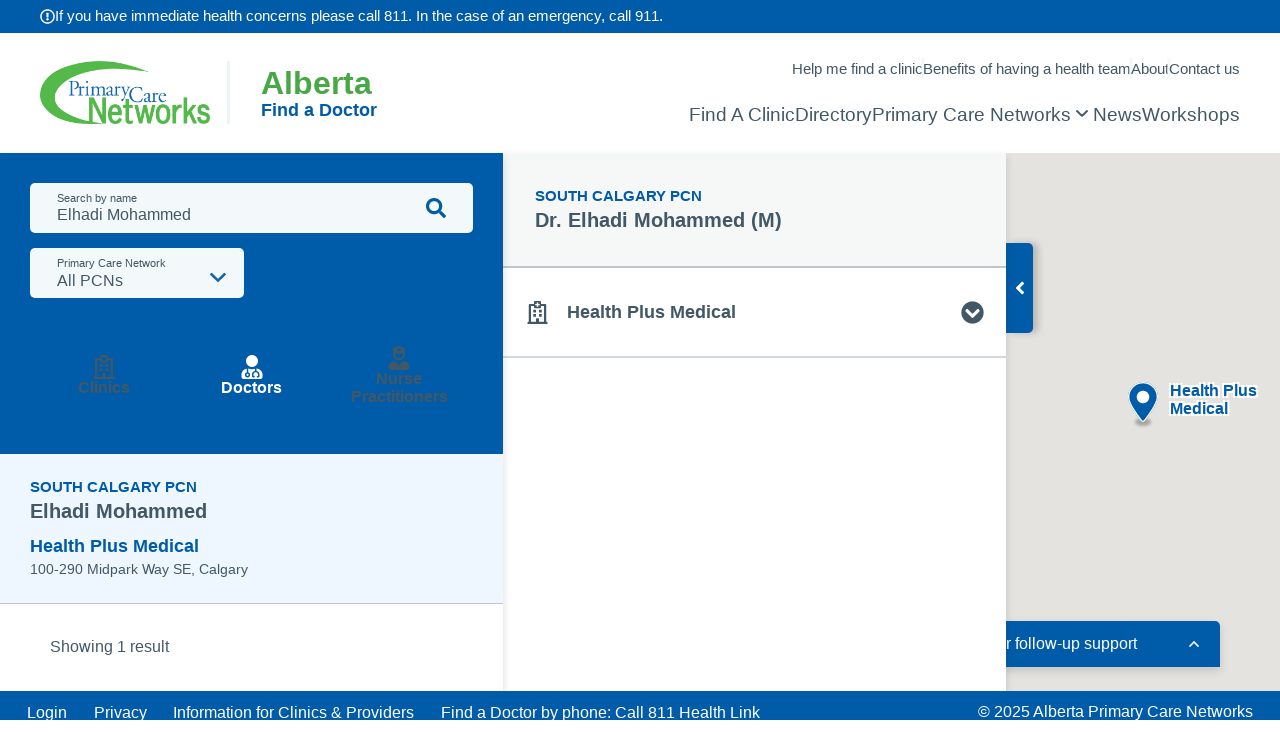

--- FILE ---
content_type: text/html; charset=UTF-8
request_url: https://albertafindadoctor.ca/find-a-doc/directory?physician=elhadi+mohammed
body_size: 5515
content:
<!DOCTYPE html>
<html lang="en">
<head>
    <meta charset="utf-8">
    <meta http-equiv="X-UA-Compatible" content="IE=edge">
    <meta name="viewport" content="width=device-width, initial-scale=1, user-scalable=0">

    <!-- CSRF Token -->
    <meta name="csrf-token" content="g04xSEX61FkhYuNftVX1axofFSqdXZ9fptqYVDBy">
    <title>Directory | Alberta Find a Doctor</title>

                    <!-- Google Tag Manager -->
        <script>(function(w,d,s,l,i){w[l]=w[l]||[];w[l].push({'gtm.start':
                    new Date().getTime(),event:'gtm.js'});var f=d.getElementsByTagName(s)[0],
                j=d.createElement(s),dl=l!='dataLayer'?'&l='+l:'';j.async=true;j.src=
                'https://www.googletagmanager.com/gtm.js?id='+i+dl;f.parentNode.insertBefore(j,f);
            })(window,document,'script','dataLayer','GTM-NR9QNCP');</script>
        <!-- End Google Tag Manager -->
    
    <link rel="apple-touch-icon" sizes="180x180" href="https://albertafindadoctor.ca/img/brand-assets/favicons/apple-touch-icon.png">
    <link rel="icon" type="image/png" sizes="32x32" href="https://albertafindadoctor.ca/img/brand-assets/favicons/favicon-32x32.png">
    <link rel="icon" type="image/png" sizes="16x16" href="https://albertafindadoctor.ca/img/brand-assets/favicons/favicon-16x16.png">
    <link rel="manifest" href="https://albertafindadoctor.ca/img/brand-assets/favicons/manifest.json">
    <link rel="mask-icon" href="https://albertafindadoctor.ca/img/brand-assets/favicons/safari-pinned-tab.svg" color='#0067b1'>
    <meta name="apple-mobile-web-app-title" content="Alberta Find a Doctor">
    <meta name="application-name" content='Alberta Find a Doctor'>
    <meta name="theme-color" content='#005ba8'>

    <meta property="og:title" content="Directory | Alberta Find a Doctor">
    <meta property="og:image" content="https://albertafindadoctor.ca/img/brand-assets/og-image.jpg">

        <link rel="stylesheet" href="https://albertafindadoctor.ca/js/libs/outdatedbrowser/outdatedbrowser.min.css">
    <link href="https://albertafindadoctor.ca/css/app.min.css" rel="stylesheet">

        
    
                <script src="https://albertafindadoctor.ca/js/libs/polyfill.min.js"></script>            <script src="https://albertafindadoctor.ca/js/libs/fetch.js"></script>            <script src="https://albertafindadoctor.ca/js/libs/element-closest.js"></script>            <script src="https://albertafindadoctor.ca/js/libs/webcomponents-bundle.js"></script>            <script src="https://albertafindadoctor.ca/js/libs/url-search-params-polyfill/index.js"></script>            <script src="https://albertafindadoctor.ca/js/libs/custom-elements-es5-adapter.js"></script>

    
    <link rel="stylesheet" href="https://unpkg.com/tippy.js@6/dist/backdrop.css" />
    <link rel="stylesheet" href="https://unpkg.com/tippy.js@6/animations/shift-away.css"/>

    <script src="https://unpkg.com/@popperjs/core@2"></script>
    <script src="https://unpkg.com/tippy.js@6"></script>

</head>
<body class="directory ">
    <div id="outdated"></div>

            <!-- Google Tag Manager (noscript) -->
        <noscript><iframe src="https://www.googletagmanager.com/ns.html?id=GTM-NR9QNCP"
                          height="0" width="0" style="display:none;visibility:hidden"></iframe></noscript>
        <!-- End Google Tag Manager (noscript) -->
            
<custom-style>
    <style>
        :root{--brand-primary:#8a00ea;--brand-secondary:#ffb400;--brand-tertiary:#00e49c;--form-background:#fff;--form-border:1px solid #ddd;--form-border-radius:0;--form-focus-color:rgba(138, 0, 234, 0.25);--dropdown-background:#fff;--dropdown-border:1px solid #ddd;--dropdown-border-radius:0;--dropdown-focus-color:rgba(138, 0, 234, 0.25);--checkbox-background:#fff;--checkbox-checked-background:#8a00ea;--checkbox-border:1px solid #ddd;--checkbox-border-radius:3px;--checkbox-focus-color:rgba(138, 0, 234, 0.25);--radio-background:#fff;--radio-checked-background:#8a00ea;--radio-border:1px solid #ddd;--radio-border-radius:50%;--radio-focus-color:rgba(138, 0, 234, 0.25)}
        :root{--grid-padding:1rem}:root{--brand-primary:#48a845;--brand-secondary:#005ba8;--brand-tertiary:#edf3f6}.light-theme{--checkbox-background:#eef2f6;--checkmark-fill:#1566ad}.dark-theme{--checkbox-background:#2d404c;--checkmark-fill:#54b748}.large-label{--display:inline-flex;--max-width:90%}.normal-label{--display:inline-block;--max-width:unset}.size-large{--height:30px;--width:30px;--margin-left:1rem}.size-normal{--height:20px;--width:20px;--margin-left:0.25em}.green-check{--checkmark-fill:#54b748}.blue-check{--checkmark-fill:#1566ad}
    </style>
</custom-style>

    
<banner-alert
    expandable="banner-alert-expanded"
    open-button="banner-alert-open"
    close-button="banner-alert-close"
    class="g-banner-alert"
>
        <button
            id="banner-alert-open"
            type="button"
            class="g-banner-alert__condensed"
            aria-label="If you have immediate health concerns please call 811. In the case of an emergency, call 911. - click to read more"
            aria-controls="banner-alert-expanded"
        >
            <span class="g-banner-alert__condensed__icon far fa-exclamation-circle"></span>
            <p class="g-banner-alert__condensed__title">If you have immediate health concerns please call 811. In the case of an emergency, call 911.</p>
        </button>

</banner-alert>

<header is="navigation-element" class="g-desktop-header no-axiomatic-margin u-desktop-only">
        <a href="https://albertafindadoctor.ca"
   class="g-header__logo"
   aria-label="Link to homepage">
    <h1>
        <div class="pcn-logo">
            <img src="https://albertafindadoctor.ca/img/brand-assets/pcn-logo.png" alt="">
        </div>
        <div class="pcn-title">
            <span class="pcn-title-header">Alberta <span class="pcn-title-subheader">Find a Doctor</span></span>
        </div>
    </h1>
</a>

        <div class="g-desktop-header__nav-distributor">
            <nav aria-label="Secondary navigation" class="g-desktop-header__util-nav">

                <ul class="g-desktop-header__links">
                                            <li class="g-desktop-header__item">
                            <a class="g-desktop-header__link g-desktop-header__link--small "
                               href="https://albertafindadoctor.ca/find-a-doc/help-me-find-a-clinic">
                                Help me find a clinic
                            </a>
                        </li>
                                            <li class="g-desktop-header__item">
                            <a class="g-desktop-header__link g-desktop-header__link--small "
                               href="https://albertafindadoctor.ca/pages/why-you-need-a-family-doctor">
                                Benefits of having a health team
                            </a>
                        </li>
                                            <li class="g-desktop-header__item">
                            <a class="g-desktop-header__link g-desktop-header__link--small "
                               href="https://albertafindadoctor.ca/pages/about">
                                About
                            </a>
                        </li>
                                            <li class="g-desktop-header__item">
                            <a class="g-desktop-header__link g-desktop-header__link--small "
                               href="https://albertafindadoctor.ca/pages/contact-us">
                                Contact us
                            </a>
                        </li>
                                    </ul>

            </nav>

            <nav aria-label="Main navigation">
                <ul class="g-desktop-header__main-nav">
                                            <li class="g-desktop-header__main-nav__item">
                                                            <a class="g-desktop-header__link "
                                   href="https://albertafindadoctor.ca/find-a-doc/map">
                                    Find A Clinic
                                </a>
                                                    </li>
                                            <li class="g-desktop-header__main-nav__item">
                                                            <a class="g-desktop-header__link current-menu-item"
                                   href="https://albertafindadoctor.ca/find-a-doc/directory">
                                    Directory
                                </a>
                                                    </li>
                                            <li class="g-desktop-header__main-nav__item">
                            
                                                                <button id="c-2" type="button" class="g-desktop-header__link g-desktop-header__link--has-children has-children"
                                        aria-current="false">
                                    Primary Care Networks
                                    <span class="g-desktop-header__main-nav__icon g-desktop-header__main-nav__icon--collapsed far fa-angle-down"></span>
                                    <span class="g-desktop-header__main-nav__icon g-desktop-header__main-nav__icon--expanded far fa-angle-up"></span>
                                </button>

                                <navigation-child-tray trigger="c-2" class="g-desktop-header__child-nav">
                                    <ul class="g-desktop-header__child-nav__items">
                                                                                    <li class="g-desktop-header__child-nav__item">
                                                <a class="g-desktop-header__child-nav__link g-desktop-header__link js-slide-down "
                                                   href="https://albertafindadoctor.ca/pcn">Alberta PCNs</a>
                                            </li>
                                                                                    <li class="g-desktop-header__child-nav__item">
                                                <a class="g-desktop-header__child-nav__link g-desktop-header__link js-slide-down "
                                                   href="https://albertafindadoctor.ca/pcn/north-zone">North Zone</a>
                                            </li>
                                                                                    <li class="g-desktop-header__child-nav__item">
                                                <a class="g-desktop-header__child-nav__link g-desktop-header__link js-slide-down "
                                                   href="https://albertafindadoctor.ca/pcn/edmonton-zone">Edmonton Zone</a>
                                            </li>
                                                                                    <li class="g-desktop-header__child-nav__item">
                                                <a class="g-desktop-header__child-nav__link g-desktop-header__link js-slide-down "
                                                   href="https://albertafindadoctor.ca/pcn/central-zone">Central Zone</a>
                                            </li>
                                                                                    <li class="g-desktop-header__child-nav__item">
                                                <a class="g-desktop-header__child-nav__link g-desktop-header__link js-slide-down "
                                                   href="https://albertafindadoctor.ca/pcn/calgary-zone">Calgary Zone</a>
                                            </li>
                                                                                    <li class="g-desktop-header__child-nav__item">
                                                <a class="g-desktop-header__child-nav__link g-desktop-header__link js-slide-down "
                                                   href="https://albertafindadoctor.ca/pcn/south-zone">South Zone</a>
                                            </li>
                                                                            </ul>
                                </navigation-child-tray>

                                                    </li>
                                            <li class="g-desktop-header__main-nav__item">
                                                            <a class="g-desktop-header__link "
                                   href="https://albertafindadoctor.ca/news">
                                    News
                                </a>
                                                    </li>
                                            <li class="g-desktop-header__main-nav__item">
                                                            <a class="g-desktop-header__link "
                                   href="https://albertafindadoctor.ca/workshops/home">
                                    Workshops
                                </a>
                                                    </li>
                                    </ul>
            </nav>


        </div>
</header>
<header is="navigation-element" class="g-mobile-header no-axiomatic-margin u-mobile-only">

    <a href="https://albertafindadoctor.ca"
   class="g-header__logo"
   aria-label="Link to homepage">
    <h1>
        <div class="pcn-logo">
            <img src="https://albertafindadoctor.ca/img/brand-assets/pcn-logo.png" alt="">
        </div>
        <div class="pcn-title">
            <span class="pcn-title-header">Alberta <span class="pcn-title-subheader">Find a Doctor</span></span>
        </div>
    </h1>
</a>

    <button class="g-mobile-header__button js-backdrop-intersecting g-mobile-header__button--menu" id="mobile-menu-toggle" type="button" aria-label="Open mobile menu">
        <span class="g-mobile-header__button__icon g-mobile-header__button__icon--when-closed far fa-bars"></span>
        <span class="g-mobile-header__button__icon g-mobile-header__button__icon--when-open far fa-times"></span>
    </button>
    <navigation-mobile-menu-tray class="g-mobile-header__main-nav" trigger="mobile-menu-toggle">

        <nav aria-label="Main navigation" class="g-mobile-header__main-nav__distributor">
            <ul class="g-mobile-header__main-nav__items">
                                    <li class="g-mobile-header__main-nav__item">
                                                    <a class="g-mobile-header__link js-menu-slide-down" href="https://albertafindadoctor.ca/find-a-doc/map">
                                Find A Clinic
                            </a>
                                            </li>
                                    <li class="g-mobile-header__main-nav__item">
                                                    <a class="g-mobile-header__link js-menu-slide-down" href="https://albertafindadoctor.ca/find-a-doc/directory">
                                Directory
                            </a>
                                            </li>
                                    <li class="g-mobile-header__main-nav__item">
                                                                                <button type="button" class="g-mobile-header__link js-menu-slide-down" id="m-2">
                                Primary Care Networks
                                <span class="g-mobile-header__nav-icon g-mobile-header__nav-icon--collapsed far fa-angle-down"></span>
                                <span class="g-mobile-header__nav-icon g-mobile-header__nav-icon--expanded far fa-angle-up"></span>
                            </button>

                            <navigation-child-tray class="g-mobile-header__child-nav" trigger="m-2">

                                <ul class="g-mobile-header__child-nav__links">
                                                                            <li>
                                            <a class="g-mobile-header__child-nav__link js-slide-down" href="https://albertafindadoctor.ca/pcn">Alberta PCNs</a>
                                        </li>
                                                                            <li>
                                            <a class="g-mobile-header__child-nav__link js-slide-down" href="https://albertafindadoctor.ca/pcn/north-zone">North Zone</a>
                                        </li>
                                                                            <li>
                                            <a class="g-mobile-header__child-nav__link js-slide-down" href="https://albertafindadoctor.ca/pcn/edmonton-zone">Edmonton Zone</a>
                                        </li>
                                                                            <li>
                                            <a class="g-mobile-header__child-nav__link js-slide-down" href="https://albertafindadoctor.ca/pcn/central-zone">Central Zone</a>
                                        </li>
                                                                            <li>
                                            <a class="g-mobile-header__child-nav__link js-slide-down" href="https://albertafindadoctor.ca/pcn/calgary-zone">Calgary Zone</a>
                                        </li>
                                                                            <li>
                                            <a class="g-mobile-header__child-nav__link js-slide-down" href="https://albertafindadoctor.ca/pcn/south-zone">South Zone</a>
                                        </li>
                                                                    </ul>

                            </navigation-child-tray>

                                            </li>
                                    <li class="g-mobile-header__main-nav__item">
                                                    <a class="g-mobile-header__link js-menu-slide-down" href="https://albertafindadoctor.ca/news">
                                News
                            </a>
                                            </li>
                                    <li class="g-mobile-header__main-nav__item">
                                                    <a class="g-mobile-header__link js-menu-slide-down" href="https://albertafindadoctor.ca/workshops/home">
                                Workshops
                            </a>
                                            </li>
                            </ul>

            <ul class="g-mobile-header__util-nav__items">
                                    <li>
                        <a class="g-mobile-header__link g-mobile-header__link--small js-menu-slide-down"
                           href="https://albertafindadoctor.ca/find-a-doc/help-me-find-a-clinic">
                            Help me find a clinic
                        </a>
                    </li>
                                    <li>
                        <a class="g-mobile-header__link g-mobile-header__link--small js-menu-slide-down"
                           href="https://albertafindadoctor.ca/pages/why-you-need-a-family-doctor">
                            Benefits of having a health team
                        </a>
                    </li>
                                    <li>
                        <a class="g-mobile-header__link g-mobile-header__link--small js-menu-slide-down"
                           href="https://albertafindadoctor.ca/pages/about">
                            About
                        </a>
                    </li>
                                    <li>
                        <a class="g-mobile-header__link g-mobile-header__link--small js-menu-slide-down"
                           href="https://albertafindadoctor.ca/pages/contact-us">
                            Contact us
                        </a>
                    </li>
                            </ul>

        </nav>

    </navigation-mobile-menu-tray>

</header>

<div id="container-main">

    
    <main id="map">

        <section class="sidebar" data-sidebar>

                                                                        
            <form class="directory-form"
                  action="https://albertafindadoctor.ca/search/directory/physicians"
                  method="post"
                  data-clinic-action="https://albertafindadoctor.ca/search/directory/clinics"
                  data-physician-action="https://albertafindadoctor.ca/search/directory/physicians?is_nurse_practitioner=0"
                  data-nurse-practitioner-action="https://albertafindadoctor.ca/search/directory/physicians?is_nurse_practitioner=1"
                  data-map-form
            >

                <form-field theme="light">
                    <input type="text" name="public-find" value="Elhadi Mohammed" placeholder=" " data-search>
                    <label>Search by name</label>
                    <span class="fas fa-search"></span>
                    <span class="loader" data-loader></span>
                </form-field>

                                                                                                                                                                                                                                                                    
                                    <form-field theme="light" data-pcn-field>
                        <custom-dropdown name="pcn-ids[]" data-id="" theme="light" bordered="false" icon="angle" data-pcn>
                            <dropdown-option value="all" selected>All PCNs</dropdown-option>
                                                            <dropdown-optgroup label="Calgary Zone">
                                                                            <dropdown-option value="1" data-zone="4">Bow Valley PCN</dropdown-option>
                                                                            <dropdown-option value="2" data-zone="4">Calgary Foothills PCN</dropdown-option>
                                                                            <dropdown-option value="3" data-zone="4">Highland PCN</dropdown-option>
                                                                            <dropdown-option value="4" data-zone="4">Calgary Rural PCN</dropdown-option>
                                                                            <dropdown-option value="5" data-zone="4">Calgary West Central PCN</dropdown-option>
                                                                            <dropdown-option value="6" data-zone="4">Mosaic PCN</dropdown-option>
                                                                            <dropdown-option value="7" data-zone="4">South Calgary PCN</dropdown-option>
                                                                            <dropdown-option value="42" data-zone="4">No PCN</dropdown-option>
                                                                    </dropdown-optgroup>
                                                            <dropdown-optgroup label="Central Zone">
                                                                            <dropdown-option value="21" data-zone="3">Big Country PCN</dropdown-option>
                                                                            <dropdown-option value="22" data-zone="3">Provost PCN</dropdown-option>
                                                                            <dropdown-option value="23" data-zone="3">Wolf Creek PCN</dropdown-option>
                                                                            <dropdown-option value="24" data-zone="3">Lloydminster PCN</dropdown-option>
                                                                            <dropdown-option value="25" data-zone="3">Wetaskiwin PCN</dropdown-option>
                                                                            <dropdown-option value="26" data-zone="3">Wainwright PCN</dropdown-option>
                                                                            <dropdown-option value="27" data-zone="3">Kalyna Country PCN</dropdown-option>
                                                                            <dropdown-option value="28" data-zone="3">Camrose PCN</dropdown-option>
                                                                            <dropdown-option value="29" data-zone="3">Drayton Valley PCN</dropdown-option>
                                                                            <dropdown-option value="30" data-zone="3">Peaks to Prairies PCN</dropdown-option>
                                                                            <dropdown-option value="31" data-zone="3">Rocky Mountain House PCN</dropdown-option>
                                                                            <dropdown-option value="32" data-zone="3">Red Deer PCN</dropdown-option>
                                                                    </dropdown-optgroup>
                                                            <dropdown-optgroup label="Edmonton Zone">
                                                                            <dropdown-option value="33" data-zone="2">Edmonton North PCN</dropdown-option>
                                                                            <dropdown-option value="34" data-zone="2">Edmonton O-day&#039;min PCN</dropdown-option>
                                                                            <dropdown-option value="35" data-zone="2">Edmonton Southside PCN</dropdown-option>
                                                                            <dropdown-option value="36" data-zone="2">Edmonton West PCN</dropdown-option>
                                                                            <dropdown-option value="38" data-zone="2">Leduc Beaumont Devon PCN</dropdown-option>
                                                                            <dropdown-option value="39" data-zone="2">Sherwood Park PCN</dropdown-option>
                                                                            <dropdown-option value="40" data-zone="2">St. Albert Sturgeon PCN</dropdown-option>
                                                                            <dropdown-option value="41" data-zone="2">WestView PCN</dropdown-option>
                                                                    </dropdown-optgroup>
                                                            <dropdown-optgroup label="North Zone">
                                                                            <dropdown-option value="8" data-zone="1">Northwest PCN</dropdown-option>
                                                                            <dropdown-option value="9" data-zone="1">Lakeland PCN</dropdown-option>
                                                                            <dropdown-option value="10" data-zone="1">Bonnyville PCN</dropdown-option>
                                                                            <dropdown-option value="11" data-zone="1">Cold Lake PCN</dropdown-option>
                                                                            <dropdown-option value="12" data-zone="1">Wood Buffalo PCN</dropdown-option>
                                                                            <dropdown-option value="15" data-zone="1">Grande Prairie PCN</dropdown-option>
                                                                            <dropdown-option value="16" data-zone="1">Bighorn PCN</dropdown-option>
                                                                            <dropdown-option value="17" data-zone="1">Mcleod River PCN</dropdown-option>
                                                                            <dropdown-option value="18" data-zone="1">Aspen PCN</dropdown-option>
                                                                            <dropdown-option value="43" data-zone="1">Borealis PCN</dropdown-option>
                                                                    </dropdown-optgroup>
                                                            <dropdown-optgroup label="South Zone">
                                                                            <dropdown-option value="19" data-zone="5">Chinook PCN</dropdown-option>
                                                                            <dropdown-option value="20" data-zone="5">Palliser PCN</dropdown-option>
                                                                    </dropdown-optgroup>
                                                    </custom-dropdown>
                        <label>Primary Care Network</label>
                    </form-field>
                
                <div class="cp-toggle" data-cp-toggle="physician">
                    <button type="button" class="clinic-toggle" data-cp-option="clinic">
                        <span class="far fa-hospital"></span>Clinics
                    </button>
                    <button type="button" class="physician-toggle" data-cp-option="physician">
                        <span class="fas fa-user-md"></span>Doctors
                    </button>
                    <button type="button" class="physician-toggle" data-cp-option="nurse-practitioner">
                        <span class="fas fa-user-nurse"></span>Nurse Practitioners
                    </button>
                </div>


            </form>

            <div class="clinics" data-clinics>
                            </div>

            <div class="pagination-controls no-axiomatic-margin" data-pagination>
                            </div>

        </section>

        <div class="no-axiomatic-margin" data-aside>
            
                        <template id="analytic-form">
                
                <div class="dialog" data-analytic-dialog>
                    <div class="dialog-inside">
                        <button type="button" class="close-dialog" data-close-analytic-form>
                            <span class="fas fa-times"></span>
                        </button>
                        <h3>Find the Right Care</h3>
                        <p>We want to ensure you and your family find the care you need. Please enter your email address and we will follow up with you in a couple weeks.</p>
                        <form action="{{ route }}" method="post" data-analytic-form>
                            <form-field>
                                <label>Email</label>
                                <input type="text" name="email">
                            </form-field>
                            <form-field>
                                <input type="hidden" name="clinic_id" value="{{ clinic_id }}">
                            </form-field>
                            <form-field>
                                <input type="hidden" name="pcn_id" value="{{ pcn_id }}">
                            </form-field>
                            <button class="btn btn-secondary" type="submit">Submit</button>
                        </form>
                    </div>
                </div>
                
            </template>
        </div>

        <div class="map-wrapper">

            <div class="analytics-form" data-analytic-form-container>
    <button class="analytics-form-toggle">
        <p>Share your email for follow-up support</p>
        <span class="analytics-form-icon analytics-form-icon--collapsed far fa-angle-up"></span>
        <span class="analytics-form-icon analytics-form-icon--expanded far fa-angle-down"></span>
        <input class="analytics-form-checkbox" type="checkbox" data-toggle-analytic-form>
    </button>
    <div class="analytics-form-body" data-analytic-form-body>
        <p class="analytics-form-blurb">We want to ensure you and your family find the care you need.
            Please enter your email address so we can follow up with you in a few weeks to see if you were able to connect with a clinic.
        </p>
        <form action="" method="post" data-analytic-form>
            <form-field>
                <label>Email</label>
                <input type="text" name="email">
            </form-field>
            <form-field>
                <input type="hidden"  name="clinic_id" value="">
            </form-field>
            <form-field>
                <input type="hidden" name="pcn_id" value="">
            </form-field>
            <button class="btn btn-secondary" type="submit">Submit</button>
        </form>
    </div>
</div>

            <div class="map-container" data-map>
                            </div>

            <div class="map-zoom-buttons">
    <button type="button" aria-label="Zoom in" data-map-zoom="in">
        <span class="fas fa-plus"></span>
    </button>
    <button type="button" aria-label="Zoom out" data-map-zoom="out">
        <span class="fas fa-minus"></span>
    </button>
</div>

        </div>

        <script src="https://maps.googleapis.com/maps/api/js?key=AIzaSyAV1yiStGLoYVtvABDQPsofToocvHCdJ2k&libraries=places"></script>

                <svg display="none" xmlns="http://www.w3.org/2000/svg">
            <symbol id="icon-1a790a72" viewBox="0 0 448 480.9" id=".6172442038908632" xmlns="http://www.w3.org/2000/svg">
                <circle cx="227.5" cy="128" r="128" style="fill:#425866"/>
                <path d="M322.9 269.1l-95.4 104.5-95.4-104.5C60.6 272.5 3.5 336.6 3.5 415.6c0 35.2 26.1 63.8 58.2 63.8h331.6c32.1 0 58.2-28.5 58.2-63.8 0-79-57.1-143.1-128.6-146.5zm57.8 121.1c0 2.8-2.2 5-5 5H354v21.7c0 2.8-2.2 5-5 5h-16.7c-2.8 0-5-2.2-5-5v-21.7h-21.7c-2.8 0-5-2.2-5-5v-16.7c0-2.8 2.2-5 5-5h21.7v-21.7c0-2.8 2.2-5 5-5H349c2.8 0 5 2.2 5 5v21.7h21.7c2.8 0 5 2.2 5 5v16.7z" style="fill:#425866"/>
            </symbol>
        </svg>

    </main>


</div>

<footer>
    <div class='container-fluid'>
        <div class='row'>
            <div class='col-md-8'>
                <div class='footer-links'>
                                            <a href="https://albertafindadoctor.ca/login" title="Login" rel="nofollow">Login</a>
                                            <a href="https://albertafindadoctor.ca/pages/privacy-policy" title="Privacy" >Privacy</a>
                                            <a href="https://albertafindadoctor.ca/pages/information-for-clinics-and-providers" title="Information for Clinics &amp; Providers" >Information for Clinics &amp; Providers</a>
                                            <a href="tel:811" title="Find a Doctor by phone: Call 811 Health Link" >Find a Doctor by phone: Call 811 Health Link</a>
                                    </div>
            </div>
            <div class='col-md-4'>
                <div class='copyright'>
                    <span>&copy; 2025 Alberta Primary Care Networks</span>
                </div>
            </div>
        </div>
    </div>
</footer>

<script>
    const config = {"baseUrl":"https://albertafindadoctor.ca","templateBasePath":"/vendor/larvae/core/templates/"};
    config.twigBaseUrl = config.baseUrl + '/../resources/views/';
</script>


<script src="https://albertafindadoctor.ca/js/libs/twig.min.js"></script>
<script src="https://albertafindadoctor.ca/js/libs/moment.js"></script>

<script src="https://albertafindadoctor.ca/js/libs/outdatedbrowser/outdatedbrowser.min.js"></script>
<script>
    // Plain Javascript
    //event listener: DOM ready
    function addLoadEvent(func) {
        var oldonload = window.onload;
        if (typeof window.onload != 'function') {
            window.onload = func;
        } else {
            window.onload = function() {
                if (oldonload) {
                    oldonload();
                }
                func();
            }
        }
    }
    //call plugin function after DOM ready
    addLoadEvent(function(){
        outdatedBrowser({
            bgColor: '#f25648',
            color: '#ffffff',
            lowerThan: 'borderImage',
            languagePath: 'https://albertafindadoctor.ca/js/libs/outdatedbrowser/lang/en.html'
        })
    });
</script>



            <script src="https://albertafindadoctor.ca/js/libs/require.js"></script>

            <script>requirejs(['https://albertafindadoctor.ca/js/bundle/es5/webComponentPolyfill.js']);</script>


            <script>requirejs(['https://albertafindadoctor.ca/js/bundle/es5/video2.js']);</script>
            <script>requirejs(['https://albertafindadoctor.ca/js/bundle/es5/navigation.js']);</script>
            <script>requirejs(['https://albertafindadoctor.ca/js/bundle/es5/banner-alert2.js']);</script>
            <script>requirejs(['https://albertafindadoctor.ca/js/bundle/es5/font-awesome.js']);</script>
            <script>requirejs(['https://albertafindadoctor.ca/js/bundle/es5/common.js']);</script>


                <script>requirejs(['https://albertafindadoctor.ca/js/bundle/es5/custom-dropdown.js']);</script>            <script>requirejs(['https://albertafindadoctor.ca/js/bundle/es5/custom-checkbox.js']);</script>            <script>requirejs(['https://albertafindadoctor.ca/js/bundle/es5/frontend-form-field.js']);</script>

                <script>requirejs(['https://albertafindadoctor.ca/js/bundle/es5/directory.js']);</script>
                <script>requirejs(['https://albertafindadoctor.ca/js/bundle/es5/clinic-report-issue-form2.js']);</script>


</body>
</html>


--- FILE ---
content_type: text/css
request_url: https://albertafindadoctor.ca/css/app.min.css
body_size: 38043
content:
@import url(https://fonts.googleapis.com/css?family=Roboto+Slab);:root{--grid-padding:1rem}*,::after,::before{-webkit-box-sizing:border-box;box-sizing:border-box}html{font-family:sans-serif;line-height:1.15;-webkit-text-size-adjust:100%;-ms-text-size-adjust:100%;-ms-overflow-style:scrollbar;-webkit-tap-highlight-color:transparent}@-ms-viewport{width:device-width}article,aside,figcaption,figure,footer,header,hgroup,main,nav,section{display:block}body{margin:0;font-family:-apple-system,BlinkMacSystemFont,"Segoe UI",Roboto,"Helvetica Neue",Arial,sans-serif,"Apple Color Emoji","Segoe UI Emoji","Segoe UI Symbol","Noto Color Emoji";font-size:1rem;font-weight:400;line-height:1.4;color:#425866;text-align:left;background-color:#fff}[tabindex="-1"]:focus{outline:0!important}hr{-webkit-box-sizing:content-box;box-sizing:content-box;height:0;overflow:visible}h1,h2,h3,h4,h5,h6{margin-top:0;margin-bottom:.5rem}p{margin-top:0;margin-bottom:1rem}abbr[data-original-title],abbr[title]{text-decoration:underline;-webkit-text-decoration:underline dotted;text-decoration:underline dotted;cursor:help;border-bottom:0}address{margin-bottom:1rem;font-style:normal;line-height:inherit}dl,ol,ul{margin-top:0;margin-bottom:1rem}ol ol,ol ul,ul ol,ul ul{margin-bottom:0}dt{font-weight:700}dd{margin-bottom:.5rem;margin-left:0}blockquote{margin:0 0 1rem}dfn{font-style:italic}b,strong{font-weight:bolder}small{font-size:80%}sub,sup{position:relative;font-size:75%;line-height:0;vertical-align:baseline}sub{bottom:-.25em}sup{top:-.5em}a{color:#425866;text-decoration:underline;background-color:transparent;-webkit-text-decoration-skip:objects}a:hover{color:#48a845;text-decoration:underline}a:not([href]):not([tabindex]){color:inherit;text-decoration:none}a:not([href]):not([tabindex]):focus,a:not([href]):not([tabindex]):hover{color:inherit;text-decoration:none}a:not([href]):not([tabindex]):focus{outline:0}code,kbd,pre,samp{font-family:SFMono-Regular,Menlo,Monaco,Consolas,"Liberation Mono","Courier New",monospace;font-size:1em}pre{margin-top:0;margin-bottom:1rem;overflow:auto;-ms-overflow-style:scrollbar}figure{margin:0 0 1rem}img{vertical-align:middle;border-style:none}svg{overflow:hidden;vertical-align:middle}table{border-collapse:collapse}caption{padding-top:.75rem;padding-bottom:.75rem;color:#6c757d;text-align:left;caption-side:bottom}th{text-align:inherit}label{display:inline-block;margin-bottom:.5rem}button{border-radius:0}button:focus{outline:1px dotted;outline:5px auto -webkit-focus-ring-color}button,input,optgroup,select,textarea{margin:0;font-family:inherit;font-size:inherit;line-height:inherit}button,input{overflow:visible}button,select{text-transform:none}[type=reset],[type=submit],button,html [type=button]{-webkit-appearance:button}[type=button]::-moz-focus-inner,[type=reset]::-moz-focus-inner,[type=submit]::-moz-focus-inner,button::-moz-focus-inner{padding:0;border-style:none}input[type=checkbox],input[type=radio]{-webkit-box-sizing:border-box;box-sizing:border-box;padding:0}input[type=date],input[type=datetime-local],input[type=month],input[type=time]{-webkit-appearance:listbox}textarea{overflow:auto;resize:vertical}fieldset{min-width:0;padding:0;margin:0;border:0}legend{display:block;width:100%;max-width:100%;padding:0;margin-bottom:.5rem;font-size:1.5rem;line-height:inherit;color:inherit;white-space:normal}progress{vertical-align:baseline}[type=number]::-webkit-inner-spin-button,[type=number]::-webkit-outer-spin-button{height:auto}[type=search]{outline-offset:-2px;-webkit-appearance:none}[type=search]::-webkit-search-cancel-button,[type=search]::-webkit-search-decoration{-webkit-appearance:none}::-webkit-file-upload-button{font:inherit;-webkit-appearance:button}output{display:inline-block}summary{display:list-item;cursor:pointer}template{display:none}[hidden]{display:none!important}.h1,.h2,.h3,.h4,.h5,.h6,h1,h2,h3,h4,h5,h6{margin-bottom:.5rem;font-family:"Helvetica Neue",Arial,sans-serif,"Open Sans";font-weight:700;line-height:1.4;color:inherit}.h1,h1{font-size:2.5rem}.h2,h2{font-size:2rem}.h3,h3{font-size:1.75rem}.h4,h4{font-size:1.5rem}.h5,h5{font-size:1.25rem}.h6,h6{font-size:1rem}.lead{font-size:1.11111rem;font-weight:500}.display-1{font-size:6rem;font-weight:300;line-height:1.2}.display-2{font-size:5.5rem;font-weight:300;line-height:1.2}.display-3{font-size:4.5rem;font-weight:300;line-height:1.2}.display-4{font-size:3.5rem;font-weight:300;line-height:1.2}hr{margin-top:1rem;margin-bottom:1rem;border:0;border-top:1px solid #ddd}.small,small{font-size:80%;font-weight:400}.mark,mark{padding:.2em;background-color:#fcf8e3}.list-unstyled{padding-left:0;list-style:none}.list-inline{padding-left:0;list-style:none}.list-inline-item{display:inline-block}.list-inline-item:not(:last-child){margin-right:.5rem}.initialism{font-size:90%;text-transform:uppercase}.blockquote{margin-bottom:1rem;font-size:1rem}.blockquote-footer{display:block;font-size:80%;color:#6c757d}.blockquote-footer::before{content:"\2014 \00A0"}code{font-size:87.5%;color:#e83e8c;word-break:break-word}a>code{color:inherit}kbd{padding:.2rem .4rem;font-size:87.5%;color:#fff;background-color:#212529;border-radius:.16667em;-webkit-box-shadow:inset 0 -.1rem 0 rgba(0,0,0,.25);box-shadow:inset 0 -.1rem 0 rgba(0,0,0,.25)}kbd kbd{padding:0;font-size:100%;font-weight:700;-webkit-box-shadow:none;box-shadow:none}pre{display:block;font-size:87.5%;color:#212529}pre code{font-size:inherit;color:inherit;word-break:normal}.pre-scrollable{max-height:340px;overflow-y:scroll}.container{width:100%;padding-right:1rem;padding-left:1rem;margin-right:auto;margin-left:auto}@media (min-width:576px){.container{max-width:540px}}@media (min-width:769px){.container{max-width:720px}}@media (min-width:992px){.container{max-width:960px}}@media (min-width:1420px){.container{max-width:1140px}}.container-fluid{width:100%;padding-right:1rem;padding-left:1rem;margin-right:auto;margin-left:auto}.row{display:-webkit-box;display:-ms-flexbox;display:flex;-ms-flex-wrap:wrap;flex-wrap:wrap;margin-right:-1rem;margin-left:-1rem}.no-gutters{margin-right:0;margin-left:0}.no-gutters>.col,.no-gutters>[class*=col-]{padding-right:0;padding-left:0}.col,.col-1,.col-10,.col-11,.col-12,.col-2,.col-3,.col-4,.col-5,.col-6,.col-7,.col-8,.col-9,.col-auto,.col-lg,.col-lg-1,.col-lg-10,.col-lg-11,.col-lg-12,.col-lg-2,.col-lg-3,.col-lg-4,.col-lg-5,.col-lg-6,.col-lg-7,.col-lg-8,.col-lg-9,.col-lg-auto,.col-md,.col-md-1,.col-md-10,.col-md-11,.col-md-12,.col-md-2,.col-md-3,.col-md-4,.col-md-5,.col-md-6,.col-md-7,.col-md-8,.col-md-9,.col-md-auto,.col-sm,.col-sm-1,.col-sm-10,.col-sm-11,.col-sm-12,.col-sm-2,.col-sm-3,.col-sm-4,.col-sm-5,.col-sm-6,.col-sm-7,.col-sm-8,.col-sm-9,.col-sm-auto,.col-xl,.col-xl-1,.col-xl-10,.col-xl-11,.col-xl-12,.col-xl-2,.col-xl-3,.col-xl-4,.col-xl-5,.col-xl-6,.col-xl-7,.col-xl-8,.col-xl-9,.col-xl-auto{position:relative;width:100%;min-height:1px;padding-right:1rem;padding-left:1rem}.col{-ms-flex-preferred-size:0;flex-basis:0;-webkit-box-flex:1;-ms-flex-positive:1;flex-grow:1;max-width:100%}.col-auto{-webkit-box-flex:0;-ms-flex:0 0 auto;flex:0 0 auto;width:auto;max-width:none}.col-1{-webkit-box-flex:0;-ms-flex:0 0 8.33333%;flex:0 0 8.33333%;max-width:8.33333%}.col-2{-webkit-box-flex:0;-ms-flex:0 0 16.66667%;flex:0 0 16.66667%;max-width:16.66667%}.col-3{-webkit-box-flex:0;-ms-flex:0 0 25%;flex:0 0 25%;max-width:25%}.col-4{-webkit-box-flex:0;-ms-flex:0 0 33.33333%;flex:0 0 33.33333%;max-width:33.33333%}.col-5{-webkit-box-flex:0;-ms-flex:0 0 41.66667%;flex:0 0 41.66667%;max-width:41.66667%}.col-6{-webkit-box-flex:0;-ms-flex:0 0 50%;flex:0 0 50%;max-width:50%}.col-7{-webkit-box-flex:0;-ms-flex:0 0 58.33333%;flex:0 0 58.33333%;max-width:58.33333%}.col-8{-webkit-box-flex:0;-ms-flex:0 0 66.66667%;flex:0 0 66.66667%;max-width:66.66667%}.col-9{-webkit-box-flex:0;-ms-flex:0 0 75%;flex:0 0 75%;max-width:75%}.col-10{-webkit-box-flex:0;-ms-flex:0 0 83.33333%;flex:0 0 83.33333%;max-width:83.33333%}.col-11{-webkit-box-flex:0;-ms-flex:0 0 91.66667%;flex:0 0 91.66667%;max-width:91.66667%}.col-12{-webkit-box-flex:0;-ms-flex:0 0 100%;flex:0 0 100%;max-width:100%}.order-first{-webkit-box-ordinal-group:0;-ms-flex-order:-1;order:-1}.order-last{-webkit-box-ordinal-group:14;-ms-flex-order:13;order:13}.order-0{-webkit-box-ordinal-group:1;-ms-flex-order:0;order:0}.order-1{-webkit-box-ordinal-group:2;-ms-flex-order:1;order:1}.order-2{-webkit-box-ordinal-group:3;-ms-flex-order:2;order:2}.order-3{-webkit-box-ordinal-group:4;-ms-flex-order:3;order:3}.order-4{-webkit-box-ordinal-group:5;-ms-flex-order:4;order:4}.order-5{-webkit-box-ordinal-group:6;-ms-flex-order:5;order:5}.order-6{-webkit-box-ordinal-group:7;-ms-flex-order:6;order:6}.order-7{-webkit-box-ordinal-group:8;-ms-flex-order:7;order:7}.order-8{-webkit-box-ordinal-group:9;-ms-flex-order:8;order:8}.order-9{-webkit-box-ordinal-group:10;-ms-flex-order:9;order:9}.order-10{-webkit-box-ordinal-group:11;-ms-flex-order:10;order:10}.order-11{-webkit-box-ordinal-group:12;-ms-flex-order:11;order:11}.order-12{-webkit-box-ordinal-group:13;-ms-flex-order:12;order:12}.offset-1{margin-left:8.33333%}.offset-2{margin-left:16.66667%}.offset-3{margin-left:25%}.offset-4{margin-left:33.33333%}.offset-5{margin-left:41.66667%}.offset-6{margin-left:50%}.offset-7{margin-left:58.33333%}.offset-8{margin-left:66.66667%}.offset-9{margin-left:75%}.offset-10{margin-left:83.33333%}.offset-11{margin-left:91.66667%}@media (min-width:576px){.col-sm{-ms-flex-preferred-size:0;flex-basis:0;-webkit-box-flex:1;-ms-flex-positive:1;flex-grow:1;max-width:100%}.col-sm-auto{-webkit-box-flex:0;-ms-flex:0 0 auto;flex:0 0 auto;width:auto;max-width:none}.col-sm-1{-webkit-box-flex:0;-ms-flex:0 0 8.33333%;flex:0 0 8.33333%;max-width:8.33333%}.col-sm-2{-webkit-box-flex:0;-ms-flex:0 0 16.66667%;flex:0 0 16.66667%;max-width:16.66667%}.col-sm-3{-webkit-box-flex:0;-ms-flex:0 0 25%;flex:0 0 25%;max-width:25%}.col-sm-4{-webkit-box-flex:0;-ms-flex:0 0 33.33333%;flex:0 0 33.33333%;max-width:33.33333%}.col-sm-5{-webkit-box-flex:0;-ms-flex:0 0 41.66667%;flex:0 0 41.66667%;max-width:41.66667%}.col-sm-6{-webkit-box-flex:0;-ms-flex:0 0 50%;flex:0 0 50%;max-width:50%}.col-sm-7{-webkit-box-flex:0;-ms-flex:0 0 58.33333%;flex:0 0 58.33333%;max-width:58.33333%}.col-sm-8{-webkit-box-flex:0;-ms-flex:0 0 66.66667%;flex:0 0 66.66667%;max-width:66.66667%}.col-sm-9{-webkit-box-flex:0;-ms-flex:0 0 75%;flex:0 0 75%;max-width:75%}.col-sm-10{-webkit-box-flex:0;-ms-flex:0 0 83.33333%;flex:0 0 83.33333%;max-width:83.33333%}.col-sm-11{-webkit-box-flex:0;-ms-flex:0 0 91.66667%;flex:0 0 91.66667%;max-width:91.66667%}.col-sm-12{-webkit-box-flex:0;-ms-flex:0 0 100%;flex:0 0 100%;max-width:100%}.order-sm-first{-webkit-box-ordinal-group:0;-ms-flex-order:-1;order:-1}.order-sm-last{-webkit-box-ordinal-group:14;-ms-flex-order:13;order:13}.order-sm-0{-webkit-box-ordinal-group:1;-ms-flex-order:0;order:0}.order-sm-1{-webkit-box-ordinal-group:2;-ms-flex-order:1;order:1}.order-sm-2{-webkit-box-ordinal-group:3;-ms-flex-order:2;order:2}.order-sm-3{-webkit-box-ordinal-group:4;-ms-flex-order:3;order:3}.order-sm-4{-webkit-box-ordinal-group:5;-ms-flex-order:4;order:4}.order-sm-5{-webkit-box-ordinal-group:6;-ms-flex-order:5;order:5}.order-sm-6{-webkit-box-ordinal-group:7;-ms-flex-order:6;order:6}.order-sm-7{-webkit-box-ordinal-group:8;-ms-flex-order:7;order:7}.order-sm-8{-webkit-box-ordinal-group:9;-ms-flex-order:8;order:8}.order-sm-9{-webkit-box-ordinal-group:10;-ms-flex-order:9;order:9}.order-sm-10{-webkit-box-ordinal-group:11;-ms-flex-order:10;order:10}.order-sm-11{-webkit-box-ordinal-group:12;-ms-flex-order:11;order:11}.order-sm-12{-webkit-box-ordinal-group:13;-ms-flex-order:12;order:12}.offset-sm-0{margin-left:0}.offset-sm-1{margin-left:8.33333%}.offset-sm-2{margin-left:16.66667%}.offset-sm-3{margin-left:25%}.offset-sm-4{margin-left:33.33333%}.offset-sm-5{margin-left:41.66667%}.offset-sm-6{margin-left:50%}.offset-sm-7{margin-left:58.33333%}.offset-sm-8{margin-left:66.66667%}.offset-sm-9{margin-left:75%}.offset-sm-10{margin-left:83.33333%}.offset-sm-11{margin-left:91.66667%}}@media (min-width:769px){.col-md{-ms-flex-preferred-size:0;flex-basis:0;-webkit-box-flex:1;-ms-flex-positive:1;flex-grow:1;max-width:100%}.col-md-auto{-webkit-box-flex:0;-ms-flex:0 0 auto;flex:0 0 auto;width:auto;max-width:none}.col-md-1{-webkit-box-flex:0;-ms-flex:0 0 8.33333%;flex:0 0 8.33333%;max-width:8.33333%}.col-md-2{-webkit-box-flex:0;-ms-flex:0 0 16.66667%;flex:0 0 16.66667%;max-width:16.66667%}.col-md-3{-webkit-box-flex:0;-ms-flex:0 0 25%;flex:0 0 25%;max-width:25%}.col-md-4{-webkit-box-flex:0;-ms-flex:0 0 33.33333%;flex:0 0 33.33333%;max-width:33.33333%}.col-md-5{-webkit-box-flex:0;-ms-flex:0 0 41.66667%;flex:0 0 41.66667%;max-width:41.66667%}.col-md-6{-webkit-box-flex:0;-ms-flex:0 0 50%;flex:0 0 50%;max-width:50%}.col-md-7{-webkit-box-flex:0;-ms-flex:0 0 58.33333%;flex:0 0 58.33333%;max-width:58.33333%}.col-md-8{-webkit-box-flex:0;-ms-flex:0 0 66.66667%;flex:0 0 66.66667%;max-width:66.66667%}.col-md-9{-webkit-box-flex:0;-ms-flex:0 0 75%;flex:0 0 75%;max-width:75%}.col-md-10{-webkit-box-flex:0;-ms-flex:0 0 83.33333%;flex:0 0 83.33333%;max-width:83.33333%}.col-md-11{-webkit-box-flex:0;-ms-flex:0 0 91.66667%;flex:0 0 91.66667%;max-width:91.66667%}.col-md-12{-webkit-box-flex:0;-ms-flex:0 0 100%;flex:0 0 100%;max-width:100%}.order-md-first{-webkit-box-ordinal-group:0;-ms-flex-order:-1;order:-1}.order-md-last{-webkit-box-ordinal-group:14;-ms-flex-order:13;order:13}.order-md-0{-webkit-box-ordinal-group:1;-ms-flex-order:0;order:0}.order-md-1{-webkit-box-ordinal-group:2;-ms-flex-order:1;order:1}.order-md-2{-webkit-box-ordinal-group:3;-ms-flex-order:2;order:2}.order-md-3{-webkit-box-ordinal-group:4;-ms-flex-order:3;order:3}.order-md-4{-webkit-box-ordinal-group:5;-ms-flex-order:4;order:4}.order-md-5{-webkit-box-ordinal-group:6;-ms-flex-order:5;order:5}.order-md-6{-webkit-box-ordinal-group:7;-ms-flex-order:6;order:6}.order-md-7{-webkit-box-ordinal-group:8;-ms-flex-order:7;order:7}.order-md-8{-webkit-box-ordinal-group:9;-ms-flex-order:8;order:8}.order-md-9{-webkit-box-ordinal-group:10;-ms-flex-order:9;order:9}.order-md-10{-webkit-box-ordinal-group:11;-ms-flex-order:10;order:10}.order-md-11{-webkit-box-ordinal-group:12;-ms-flex-order:11;order:11}.order-md-12{-webkit-box-ordinal-group:13;-ms-flex-order:12;order:12}.offset-md-0{margin-left:0}.offset-md-1{margin-left:8.33333%}.offset-md-2{margin-left:16.66667%}.offset-md-3{margin-left:25%}.offset-md-4{margin-left:33.33333%}.offset-md-5{margin-left:41.66667%}.offset-md-6{margin-left:50%}.offset-md-7{margin-left:58.33333%}.offset-md-8{margin-left:66.66667%}.offset-md-9{margin-left:75%}.offset-md-10{margin-left:83.33333%}.offset-md-11{margin-left:91.66667%}}@media (min-width:992px){.col-lg{-ms-flex-preferred-size:0;flex-basis:0;-webkit-box-flex:1;-ms-flex-positive:1;flex-grow:1;max-width:100%}.col-lg-auto{-webkit-box-flex:0;-ms-flex:0 0 auto;flex:0 0 auto;width:auto;max-width:none}.col-lg-1{-webkit-box-flex:0;-ms-flex:0 0 8.33333%;flex:0 0 8.33333%;max-width:8.33333%}.col-lg-2{-webkit-box-flex:0;-ms-flex:0 0 16.66667%;flex:0 0 16.66667%;max-width:16.66667%}.col-lg-3{-webkit-box-flex:0;-ms-flex:0 0 25%;flex:0 0 25%;max-width:25%}.col-lg-4{-webkit-box-flex:0;-ms-flex:0 0 33.33333%;flex:0 0 33.33333%;max-width:33.33333%}.col-lg-5{-webkit-box-flex:0;-ms-flex:0 0 41.66667%;flex:0 0 41.66667%;max-width:41.66667%}.col-lg-6{-webkit-box-flex:0;-ms-flex:0 0 50%;flex:0 0 50%;max-width:50%}.col-lg-7{-webkit-box-flex:0;-ms-flex:0 0 58.33333%;flex:0 0 58.33333%;max-width:58.33333%}.col-lg-8{-webkit-box-flex:0;-ms-flex:0 0 66.66667%;flex:0 0 66.66667%;max-width:66.66667%}.col-lg-9{-webkit-box-flex:0;-ms-flex:0 0 75%;flex:0 0 75%;max-width:75%}.col-lg-10{-webkit-box-flex:0;-ms-flex:0 0 83.33333%;flex:0 0 83.33333%;max-width:83.33333%}.col-lg-11{-webkit-box-flex:0;-ms-flex:0 0 91.66667%;flex:0 0 91.66667%;max-width:91.66667%}.col-lg-12{-webkit-box-flex:0;-ms-flex:0 0 100%;flex:0 0 100%;max-width:100%}.order-lg-first{-webkit-box-ordinal-group:0;-ms-flex-order:-1;order:-1}.order-lg-last{-webkit-box-ordinal-group:14;-ms-flex-order:13;order:13}.order-lg-0{-webkit-box-ordinal-group:1;-ms-flex-order:0;order:0}.order-lg-1{-webkit-box-ordinal-group:2;-ms-flex-order:1;order:1}.order-lg-2{-webkit-box-ordinal-group:3;-ms-flex-order:2;order:2}.order-lg-3{-webkit-box-ordinal-group:4;-ms-flex-order:3;order:3}.order-lg-4{-webkit-box-ordinal-group:5;-ms-flex-order:4;order:4}.order-lg-5{-webkit-box-ordinal-group:6;-ms-flex-order:5;order:5}.order-lg-6{-webkit-box-ordinal-group:7;-ms-flex-order:6;order:6}.order-lg-7{-webkit-box-ordinal-group:8;-ms-flex-order:7;order:7}.order-lg-8{-webkit-box-ordinal-group:9;-ms-flex-order:8;order:8}.order-lg-9{-webkit-box-ordinal-group:10;-ms-flex-order:9;order:9}.order-lg-10{-webkit-box-ordinal-group:11;-ms-flex-order:10;order:10}.order-lg-11{-webkit-box-ordinal-group:12;-ms-flex-order:11;order:11}.order-lg-12{-webkit-box-ordinal-group:13;-ms-flex-order:12;order:12}.offset-lg-0{margin-left:0}.offset-lg-1{margin-left:8.33333%}.offset-lg-2{margin-left:16.66667%}.offset-lg-3{margin-left:25%}.offset-lg-4{margin-left:33.33333%}.offset-lg-5{margin-left:41.66667%}.offset-lg-6{margin-left:50%}.offset-lg-7{margin-left:58.33333%}.offset-lg-8{margin-left:66.66667%}.offset-lg-9{margin-left:75%}.offset-lg-10{margin-left:83.33333%}.offset-lg-11{margin-left:91.66667%}}@media (min-width:1420px){.col-xl{-ms-flex-preferred-size:0;flex-basis:0;-webkit-box-flex:1;-ms-flex-positive:1;flex-grow:1;max-width:100%}.col-xl-auto{-webkit-box-flex:0;-ms-flex:0 0 auto;flex:0 0 auto;width:auto;max-width:none}.col-xl-1{-webkit-box-flex:0;-ms-flex:0 0 8.33333%;flex:0 0 8.33333%;max-width:8.33333%}.col-xl-2{-webkit-box-flex:0;-ms-flex:0 0 16.66667%;flex:0 0 16.66667%;max-width:16.66667%}.col-xl-3{-webkit-box-flex:0;-ms-flex:0 0 25%;flex:0 0 25%;max-width:25%}.col-xl-4{-webkit-box-flex:0;-ms-flex:0 0 33.33333%;flex:0 0 33.33333%;max-width:33.33333%}.col-xl-5{-webkit-box-flex:0;-ms-flex:0 0 41.66667%;flex:0 0 41.66667%;max-width:41.66667%}.col-xl-6{-webkit-box-flex:0;-ms-flex:0 0 50%;flex:0 0 50%;max-width:50%}.col-xl-7{-webkit-box-flex:0;-ms-flex:0 0 58.33333%;flex:0 0 58.33333%;max-width:58.33333%}.col-xl-8{-webkit-box-flex:0;-ms-flex:0 0 66.66667%;flex:0 0 66.66667%;max-width:66.66667%}.col-xl-9{-webkit-box-flex:0;-ms-flex:0 0 75%;flex:0 0 75%;max-width:75%}.col-xl-10{-webkit-box-flex:0;-ms-flex:0 0 83.33333%;flex:0 0 83.33333%;max-width:83.33333%}.col-xl-11{-webkit-box-flex:0;-ms-flex:0 0 91.66667%;flex:0 0 91.66667%;max-width:91.66667%}.col-xl-12{-webkit-box-flex:0;-ms-flex:0 0 100%;flex:0 0 100%;max-width:100%}.order-xl-first{-webkit-box-ordinal-group:0;-ms-flex-order:-1;order:-1}.order-xl-last{-webkit-box-ordinal-group:14;-ms-flex-order:13;order:13}.order-xl-0{-webkit-box-ordinal-group:1;-ms-flex-order:0;order:0}.order-xl-1{-webkit-box-ordinal-group:2;-ms-flex-order:1;order:1}.order-xl-2{-webkit-box-ordinal-group:3;-ms-flex-order:2;order:2}.order-xl-3{-webkit-box-ordinal-group:4;-ms-flex-order:3;order:3}.order-xl-4{-webkit-box-ordinal-group:5;-ms-flex-order:4;order:4}.order-xl-5{-webkit-box-ordinal-group:6;-ms-flex-order:5;order:5}.order-xl-6{-webkit-box-ordinal-group:7;-ms-flex-order:6;order:6}.order-xl-7{-webkit-box-ordinal-group:8;-ms-flex-order:7;order:7}.order-xl-8{-webkit-box-ordinal-group:9;-ms-flex-order:8;order:8}.order-xl-9{-webkit-box-ordinal-group:10;-ms-flex-order:9;order:9}.order-xl-10{-webkit-box-ordinal-group:11;-ms-flex-order:10;order:10}.order-xl-11{-webkit-box-ordinal-group:12;-ms-flex-order:11;order:11}.order-xl-12{-webkit-box-ordinal-group:13;-ms-flex-order:12;order:12}.offset-xl-0{margin-left:0}.offset-xl-1{margin-left:8.33333%}.offset-xl-2{margin-left:16.66667%}.offset-xl-3{margin-left:25%}.offset-xl-4{margin-left:33.33333%}.offset-xl-5{margin-left:41.66667%}.offset-xl-6{margin-left:50%}.offset-xl-7{margin-left:58.33333%}.offset-xl-8{margin-left:66.66667%}.offset-xl-9{margin-left:75%}.offset-xl-10{margin-left:83.33333%}.offset-xl-11{margin-left:91.66667%}}.table{width:100%;margin-bottom:1rem;background-color:transparent}.table td,.table th{padding:.75rem;vertical-align:top;border-top:1px solid #dee2e6}.table thead th{vertical-align:bottom;border-bottom:2px solid #dee2e6}.table tbody+tbody{border-top:2px solid #dee2e6}.table .table{background-color:#fff}.table-sm td,.table-sm th{padding:.3rem}.table-bordered{border:1px solid #dee2e6}.table-bordered td,.table-bordered th{border:1px solid #dee2e6}.table-bordered thead td,.table-bordered thead th{border-bottom-width:2px}.table-borderless tbody+tbody,.table-borderless td,.table-borderless th,.table-borderless thead th{border:0}.table-striped tbody tr:nth-of-type(odd){background-color:rgba(0,0,0,.05)}.table-hover tbody tr:hover{background-color:rgba(0,0,0,.075)}.table-primary,.table-primary>td,.table-primary>th{background-color:#cce7cb}.table-hover .table-primary:hover{background-color:#bbdfba}.table-hover .table-primary:hover>td,.table-hover .table-primary:hover>th{background-color:#bbdfba}.table-secondary,.table-secondary>td,.table-secondary>th{background-color:#b8d1e7}.table-hover .table-secondary:hover{background-color:#a5c5e1}.table-hover .table-secondary:hover>td,.table-hover .table-secondary:hover>th{background-color:#a5c5e1}.table-tertiary,.table-tertiary>td,.table-tertiary>th{background-color:#fafcfc}.table-hover .table-tertiary:hover{background-color:#eaf2f2}.table-hover .table-tertiary:hover>td,.table-hover .table-tertiary:hover>th{background-color:#eaf2f2}.table-light-blue,.table-light-blue>td,.table-light-blue>th{background-color:#fcfdfe}.table-hover .table-light-blue:hover{background-color:#e9f0f8}.table-hover .table-light-blue:hover>td,.table-hover .table-light-blue:hover>th{background-color:#e9f0f8}.table-success,.table-success>td,.table-success>th{background-color:#d4e9c6}.table-hover .table-success:hover{background-color:#c6e2b4}.table-hover .table-success:hover>td,.table-hover .table-success:hover>th{background-color:#c6e2b4}.table-info,.table-info>td,.table-info>th{background-color:#cce7cb}.table-hover .table-info:hover{background-color:#bbdfba}.table-hover .table-info:hover>td,.table-hover .table-info:hover>th{background-color:#bbdfba}.table-warning,.table-warning>td,.table-warning>th{background-color:#b8d1e7}.table-hover .table-warning:hover{background-color:#a5c5e1}.table-hover .table-warning:hover>td,.table-hover .table-warning:hover>th{background-color:#a5c5e1}.table-danger,.table-danger>td,.table-danger>th{background-color:#fafcfc}.table-hover .table-danger:hover{background-color:#eaf2f2}.table-hover .table-danger:hover>td,.table-hover .table-danger:hover>th{background-color:#eaf2f2}.table-body,.table-body>td,.table-body>th{background-color:#cad0d4}.table-hover .table-body:hover{background-color:#bcc4c9}.table-hover .table-body:hover>td,.table-hover .table-body:hover>th{background-color:#bcc4c9}.table-active,.table-active>td,.table-active>th{background-color:rgba(0,0,0,.075)}.table-hover .table-active:hover{background-color:rgba(0,0,0,.075)}.table-hover .table-active:hover>td,.table-hover .table-active:hover>th{background-color:rgba(0,0,0,.075)}.table .thead-dark th{color:#fff;background-color:#212529;border-color:#32383e}.table .thead-light th{color:#495057;background-color:#e9ecef;border-color:#dee2e6}.table-dark{color:#fff;background-color:#212529}.table-dark td,.table-dark th,.table-dark thead th{border-color:#32383e}.table-dark.table-bordered{border:0}.table-dark.table-striped tbody tr:nth-of-type(odd){background-color:rgba(255,255,255,.05)}.table-dark.table-hover tbody tr:hover{background-color:rgba(255,255,255,.075)}@media (max-width:575.98px){.table-responsive-sm{display:block;width:100%;overflow-x:auto;-webkit-overflow-scrolling:touch;-ms-overflow-style:-ms-autohiding-scrollbar}.table-responsive-sm>.table-bordered{border:0}}@media (max-width:768.98px){.table-responsive-md{display:block;width:100%;overflow-x:auto;-webkit-overflow-scrolling:touch;-ms-overflow-style:-ms-autohiding-scrollbar}.table-responsive-md>.table-bordered{border:0}}@media (max-width:991.98px){.table-responsive-lg{display:block;width:100%;overflow-x:auto;-webkit-overflow-scrolling:touch;-ms-overflow-style:-ms-autohiding-scrollbar}.table-responsive-lg>.table-bordered{border:0}}@media (max-width:1419.98px){.table-responsive-xl{display:block;width:100%;overflow-x:auto;-webkit-overflow-scrolling:touch;-ms-overflow-style:-ms-autohiding-scrollbar}.table-responsive-xl>.table-bordered{border:0}}.table-responsive{display:block;width:100%;overflow-x:auto;-webkit-overflow-scrolling:touch;-ms-overflow-style:-ms-autohiding-scrollbar}.table-responsive>.table-bordered{border:0}.btn{display:inline-block;font-weight:400;text-align:center;white-space:nowrap;vertical-align:middle;-webkit-user-select:none;-moz-user-select:none;-ms-user-select:none;user-select:none;border:1px solid transparent;padding:.375rem .75rem;font-size:1rem;line-height:1.5;border-radius:.25rem;-webkit-transition:color .15s ease-in-out,background-color .15s ease-in-out,border-color .15s ease-in-out,-webkit-box-shadow .15s ease-in-out;transition:color .15s ease-in-out,background-color .15s ease-in-out,border-color .15s ease-in-out,-webkit-box-shadow .15s ease-in-out;transition:color .15s ease-in-out,background-color .15s ease-in-out,border-color .15s ease-in-out,box-shadow .15s ease-in-out;transition:color .15s ease-in-out,background-color .15s ease-in-out,border-color .15s ease-in-out,box-shadow .15s ease-in-out,-webkit-box-shadow .15s ease-in-out}@media screen and (prefers-reduced-motion:reduce){.btn{-webkit-transition:none;transition:none}}.btn:focus,.btn:hover{text-decoration:none}.btn.focus,.btn:focus{outline:0;-webkit-box-shadow:0 0 0 .2rem rgba(0,123,255,.25);box-shadow:0 0 0 .2rem rgba(0,123,255,.25)}.btn.disabled,.btn:disabled{opacity:.65;-webkit-box-shadow:none;box-shadow:none}.btn:not(:disabled):not(.disabled){cursor:pointer}.btn:not(:disabled):not(.disabled).active,.btn:not(:disabled):not(.disabled):active{-webkit-box-shadow:inset 0 3px 5px rgba(0,0,0,.125);box-shadow:inset 0 3px 5px rgba(0,0,0,.125)}.btn:not(:disabled):not(.disabled).active:focus,.btn:not(:disabled):not(.disabled):active:focus{-webkit-box-shadow:0 0 0 .2rem rgba(0,123,255,.25),inset 0 3px 5px rgba(0,0,0,.125);box-shadow:0 0 0 .2rem rgba(0,123,255,.25),inset 0 3px 5px rgba(0,0,0,.125)}a.btn.disabled,fieldset:disabled a.btn{pointer-events:none}.btn-primary{color:#fff;background-color:#48a845;border-color:#48a845;-webkit-box-shadow:inset 0 1px 0 rgba(255,255,255,.15),0 1px 1px rgba(0,0,0,.075);box-shadow:inset 0 1px 0 rgba(255,255,255,.15),0 1px 1px rgba(0,0,0,.075)}.btn-primary:hover{color:#fff;background-color:#3c8d3a;border-color:#398436}.btn-primary.focus,.btn-primary:focus{-webkit-box-shadow:inset 0 1px 0 rgba(255,255,255,.15),0 1px 1px rgba(0,0,0,.075),0 0 0 .2rem rgba(72,168,69,.5);box-shadow:inset 0 1px 0 rgba(255,255,255,.15),0 1px 1px rgba(0,0,0,.075),0 0 0 .2rem rgba(72,168,69,.5)}.btn-primary.disabled,.btn-primary:disabled{color:#fff;background-color:#48a845;border-color:#48a845}.btn-primary:not(:disabled):not(.disabled).active,.btn-primary:not(:disabled):not(.disabled):active,.show>.btn-primary.dropdown-toggle{color:#fff;background-color:#398436;border-color:#357b32}.btn-primary:not(:disabled):not(.disabled).active:focus,.btn-primary:not(:disabled):not(.disabled):active:focus,.show>.btn-primary.dropdown-toggle:focus{-webkit-box-shadow:inset 0 3px 5px rgba(0,0,0,.125),0 0 0 .2rem rgba(72,168,69,.5);box-shadow:inset 0 3px 5px rgba(0,0,0,.125),0 0 0 .2rem rgba(72,168,69,.5)}.btn-secondary{color:#fff;background-color:#005ba8;border-color:#005ba8;-webkit-box-shadow:inset 0 1px 0 rgba(255,255,255,.15),0 1px 1px rgba(0,0,0,.075);box-shadow:inset 0 1px 0 rgba(255,255,255,.15),0 1px 1px rgba(0,0,0,.075)}.btn-secondary:hover{color:#fff;background-color:#004682;border-color:#003f75}.btn-secondary.focus,.btn-secondary:focus{-webkit-box-shadow:inset 0 1px 0 rgba(255,255,255,.15),0 1px 1px rgba(0,0,0,.075),0 0 0 .2rem rgba(0,91,168,.5);box-shadow:inset 0 1px 0 rgba(255,255,255,.15),0 1px 1px rgba(0,0,0,.075),0 0 0 .2rem rgba(0,91,168,.5)}.btn-secondary.disabled,.btn-secondary:disabled{color:#fff;background-color:#005ba8;border-color:#005ba8}.btn-secondary:not(:disabled):not(.disabled).active,.btn-secondary:not(:disabled):not(.disabled):active,.show>.btn-secondary.dropdown-toggle{color:#fff;background-color:#003f75;border-color:#003868}.btn-secondary:not(:disabled):not(.disabled).active:focus,.btn-secondary:not(:disabled):not(.disabled):active:focus,.show>.btn-secondary.dropdown-toggle:focus{-webkit-box-shadow:inset 0 3px 5px rgba(0,0,0,.125),0 0 0 .2rem rgba(0,91,168,.5);box-shadow:inset 0 3px 5px rgba(0,0,0,.125),0 0 0 .2rem rgba(0,91,168,.5)}.btn-tertiary{color:#212529;background-color:#edf3f6;border-color:#edf3f6;-webkit-box-shadow:inset 0 1px 0 rgba(255,255,255,.15),0 1px 1px rgba(0,0,0,.075);box-shadow:inset 0 1px 0 rgba(255,255,255,.15),0 1px 1px rgba(0,0,0,.075)}.btn-tertiary:hover{color:#212529;background-color:#d4e2e9;border-color:#cbdce5}.btn-tertiary.focus,.btn-tertiary:focus{-webkit-box-shadow:inset 0 1px 0 rgba(255,255,255,.15),0 1px 1px rgba(0,0,0,.075),0 0 0 .2rem rgba(237,243,246,.5);box-shadow:inset 0 1px 0 rgba(255,255,255,.15),0 1px 1px rgba(0,0,0,.075),0 0 0 .2rem rgba(237,243,246,.5)}.btn-tertiary.disabled,.btn-tertiary:disabled{color:#212529;background-color:#edf3f6;border-color:#edf3f6}.btn-tertiary:not(:disabled):not(.disabled).active,.btn-tertiary:not(:disabled):not(.disabled):active,.show>.btn-tertiary.dropdown-toggle{color:#212529;background-color:#cbdce5;border-color:#c3d7e1}.btn-tertiary:not(:disabled):not(.disabled).active:focus,.btn-tertiary:not(:disabled):not(.disabled):active:focus,.show>.btn-tertiary.dropdown-toggle:focus{-webkit-box-shadow:inset 0 3px 5px rgba(0,0,0,.125),0 0 0 .2rem rgba(237,243,246,.5);box-shadow:inset 0 3px 5px rgba(0,0,0,.125),0 0 0 .2rem rgba(237,243,246,.5)}.btn-light-blue{color:#212529;background-color:#f3f8fb;border-color:#f3f8fb;-webkit-box-shadow:inset 0 1px 0 rgba(255,255,255,.15),0 1px 1px rgba(0,0,0,.075);box-shadow:inset 0 1px 0 rgba(255,255,255,.15),0 1px 1px rgba(0,0,0,.075)}.btn-light-blue:hover{color:#212529;background-color:#d6e7f1;border-color:#cde2ee}.btn-light-blue.focus,.btn-light-blue:focus{-webkit-box-shadow:inset 0 1px 0 rgba(255,255,255,.15),0 1px 1px rgba(0,0,0,.075),0 0 0 .2rem rgba(243,248,251,.5);box-shadow:inset 0 1px 0 rgba(255,255,255,.15),0 1px 1px rgba(0,0,0,.075),0 0 0 .2rem rgba(243,248,251,.5)}.btn-light-blue.disabled,.btn-light-blue:disabled{color:#212529;background-color:#f3f8fb;border-color:#f3f8fb}.btn-light-blue:not(:disabled):not(.disabled).active,.btn-light-blue:not(:disabled):not(.disabled):active,.show>.btn-light-blue.dropdown-toggle{color:#212529;background-color:#cde2ee;border-color:#c3dceb}.btn-light-blue:not(:disabled):not(.disabled).active:focus,.btn-light-blue:not(:disabled):not(.disabled):active:focus,.show>.btn-light-blue.dropdown-toggle:focus{-webkit-box-shadow:inset 0 3px 5px rgba(0,0,0,.125),0 0 0 .2rem rgba(243,248,251,.5);box-shadow:inset 0 3px 5px rgba(0,0,0,.125),0 0 0 .2rem rgba(243,248,251,.5)}.btn-success{color:#fff;background-color:#66b132;border-color:#66b132;-webkit-box-shadow:inset 0 1px 0 rgba(255,255,255,.15),0 1px 1px rgba(0,0,0,.075);box-shadow:inset 0 1px 0 rgba(255,255,255,.15),0 1px 1px rgba(0,0,0,.075)}.btn-success:hover{color:#fff;background-color:#55932a;border-color:#4f8927}.btn-success.focus,.btn-success:focus{-webkit-box-shadow:inset 0 1px 0 rgba(255,255,255,.15),0 1px 1px rgba(0,0,0,.075),0 0 0 .2rem rgba(102,177,50,.5);box-shadow:inset 0 1px 0 rgba(255,255,255,.15),0 1px 1px rgba(0,0,0,.075),0 0 0 .2rem rgba(102,177,50,.5)}.btn-success.disabled,.btn-success:disabled{color:#fff;background-color:#66b132;border-color:#66b132}.btn-success:not(:disabled):not(.disabled).active,.btn-success:not(:disabled):not(.disabled):active,.show>.btn-success.dropdown-toggle{color:#fff;background-color:#4f8927;border-color:#497f24}.btn-success:not(:disabled):not(.disabled).active:focus,.btn-success:not(:disabled):not(.disabled):active:focus,.show>.btn-success.dropdown-toggle:focus{-webkit-box-shadow:inset 0 3px 5px rgba(0,0,0,.125),0 0 0 .2rem rgba(102,177,50,.5);box-shadow:inset 0 3px 5px rgba(0,0,0,.125),0 0 0 .2rem rgba(102,177,50,.5)}.btn-info{color:#fff;background-color:#48a845;border-color:#48a845;-webkit-box-shadow:inset 0 1px 0 rgba(255,255,255,.15),0 1px 1px rgba(0,0,0,.075);box-shadow:inset 0 1px 0 rgba(255,255,255,.15),0 1px 1px rgba(0,0,0,.075)}.btn-info:hover{color:#fff;background-color:#3c8d3a;border-color:#398436}.btn-info.focus,.btn-info:focus{-webkit-box-shadow:inset 0 1px 0 rgba(255,255,255,.15),0 1px 1px rgba(0,0,0,.075),0 0 0 .2rem rgba(72,168,69,.5);box-shadow:inset 0 1px 0 rgba(255,255,255,.15),0 1px 1px rgba(0,0,0,.075),0 0 0 .2rem rgba(72,168,69,.5)}.btn-info.disabled,.btn-info:disabled{color:#fff;background-color:#48a845;border-color:#48a845}.btn-info:not(:disabled):not(.disabled).active,.btn-info:not(:disabled):not(.disabled):active,.show>.btn-info.dropdown-toggle{color:#fff;background-color:#398436;border-color:#357b32}.btn-info:not(:disabled):not(.disabled).active:focus,.btn-info:not(:disabled):not(.disabled):active:focus,.show>.btn-info.dropdown-toggle:focus{-webkit-box-shadow:inset 0 3px 5px rgba(0,0,0,.125),0 0 0 .2rem rgba(72,168,69,.5);box-shadow:inset 0 3px 5px rgba(0,0,0,.125),0 0 0 .2rem rgba(72,168,69,.5)}.btn-warning{color:#fff;background-color:#005ba8;border-color:#005ba8;-webkit-box-shadow:inset 0 1px 0 rgba(255,255,255,.15),0 1px 1px rgba(0,0,0,.075);box-shadow:inset 0 1px 0 rgba(255,255,255,.15),0 1px 1px rgba(0,0,0,.075)}.btn-warning:hover{color:#fff;background-color:#004682;border-color:#003f75}.btn-warning.focus,.btn-warning:focus{-webkit-box-shadow:inset 0 1px 0 rgba(255,255,255,.15),0 1px 1px rgba(0,0,0,.075),0 0 0 .2rem rgba(0,91,168,.5);box-shadow:inset 0 1px 0 rgba(255,255,255,.15),0 1px 1px rgba(0,0,0,.075),0 0 0 .2rem rgba(0,91,168,.5)}.btn-warning.disabled,.btn-warning:disabled{color:#fff;background-color:#005ba8;border-color:#005ba8}.btn-warning:not(:disabled):not(.disabled).active,.btn-warning:not(:disabled):not(.disabled):active,.show>.btn-warning.dropdown-toggle{color:#fff;background-color:#003f75;border-color:#003868}.btn-warning:not(:disabled):not(.disabled).active:focus,.btn-warning:not(:disabled):not(.disabled):active:focus,.show>.btn-warning.dropdown-toggle:focus{-webkit-box-shadow:inset 0 3px 5px rgba(0,0,0,.125),0 0 0 .2rem rgba(0,91,168,.5);box-shadow:inset 0 3px 5px rgba(0,0,0,.125),0 0 0 .2rem rgba(0,91,168,.5)}.btn-danger{color:#212529;background-color:#edf3f6;border-color:#edf3f6;-webkit-box-shadow:inset 0 1px 0 rgba(255,255,255,.15),0 1px 1px rgba(0,0,0,.075);box-shadow:inset 0 1px 0 rgba(255,255,255,.15),0 1px 1px rgba(0,0,0,.075)}.btn-danger:hover{color:#212529;background-color:#d4e2e9;border-color:#cbdce5}.btn-danger.focus,.btn-danger:focus{-webkit-box-shadow:inset 0 1px 0 rgba(255,255,255,.15),0 1px 1px rgba(0,0,0,.075),0 0 0 .2rem rgba(237,243,246,.5);box-shadow:inset 0 1px 0 rgba(255,255,255,.15),0 1px 1px rgba(0,0,0,.075),0 0 0 .2rem rgba(237,243,246,.5)}.btn-danger.disabled,.btn-danger:disabled{color:#212529;background-color:#edf3f6;border-color:#edf3f6}.btn-danger:not(:disabled):not(.disabled).active,.btn-danger:not(:disabled):not(.disabled):active,.show>.btn-danger.dropdown-toggle{color:#212529;background-color:#cbdce5;border-color:#c3d7e1}.btn-danger:not(:disabled):not(.disabled).active:focus,.btn-danger:not(:disabled):not(.disabled):active:focus,.show>.btn-danger.dropdown-toggle:focus{-webkit-box-shadow:inset 0 3px 5px rgba(0,0,0,.125),0 0 0 .2rem rgba(237,243,246,.5);box-shadow:inset 0 3px 5px rgba(0,0,0,.125),0 0 0 .2rem rgba(237,243,246,.5)}.btn-body{color:#fff;background-color:#425866;border-color:#425866;-webkit-box-shadow:inset 0 1px 0 rgba(255,255,255,.15),0 1px 1px rgba(0,0,0,.075);box-shadow:inset 0 1px 0 rgba(255,255,255,.15),0 1px 1px rgba(0,0,0,.075)}.btn-body:hover{color:#fff;background-color:#33444f;border-color:#2e3d47}.btn-body.focus,.btn-body:focus{-webkit-box-shadow:inset 0 1px 0 rgba(255,255,255,.15),0 1px 1px rgba(0,0,0,.075),0 0 0 .2rem rgba(66,88,102,.5);box-shadow:inset 0 1px 0 rgba(255,255,255,.15),0 1px 1px rgba(0,0,0,.075),0 0 0 .2rem rgba(66,88,102,.5)}.btn-body.disabled,.btn-body:disabled{color:#fff;background-color:#425866;border-color:#425866}.btn-body:not(:disabled):not(.disabled).active,.btn-body:not(:disabled):not(.disabled):active,.show>.btn-body.dropdown-toggle{color:#fff;background-color:#2e3d47;border-color:#29373f}.btn-body:not(:disabled):not(.disabled).active:focus,.btn-body:not(:disabled):not(.disabled):active:focus,.show>.btn-body.dropdown-toggle:focus{-webkit-box-shadow:inset 0 3px 5px rgba(0,0,0,.125),0 0 0 .2rem rgba(66,88,102,.5);box-shadow:inset 0 3px 5px rgba(0,0,0,.125),0 0 0 .2rem rgba(66,88,102,.5)}.btn-outline-primary{color:#48a845;background-color:transparent;background-image:none;border-color:#48a845}.btn-outline-primary:hover{color:#fff;background-color:#48a845;border-color:#48a845}.btn-outline-primary.focus,.btn-outline-primary:focus{-webkit-box-shadow:0 0 0 .2rem rgba(72,168,69,.5);box-shadow:0 0 0 .2rem rgba(72,168,69,.5)}.btn-outline-primary.disabled,.btn-outline-primary:disabled{color:#48a845;background-color:transparent}.btn-outline-primary:not(:disabled):not(.disabled).active,.btn-outline-primary:not(:disabled):not(.disabled):active,.show>.btn-outline-primary.dropdown-toggle{color:#fff;background-color:#48a845;border-color:#48a845}.btn-outline-primary:not(:disabled):not(.disabled).active:focus,.btn-outline-primary:not(:disabled):not(.disabled):active:focus,.show>.btn-outline-primary.dropdown-toggle:focus{-webkit-box-shadow:inset 0 3px 5px rgba(0,0,0,.125),0 0 0 .2rem rgba(72,168,69,.5);box-shadow:inset 0 3px 5px rgba(0,0,0,.125),0 0 0 .2rem rgba(72,168,69,.5)}.btn-outline-secondary{color:#005ba8;background-color:transparent;background-image:none;border-color:#005ba8}.btn-outline-secondary:hover{color:#fff;background-color:#005ba8;border-color:#005ba8}.btn-outline-secondary.focus,.btn-outline-secondary:focus{-webkit-box-shadow:0 0 0 .2rem rgba(0,91,168,.5);box-shadow:0 0 0 .2rem rgba(0,91,168,.5)}.btn-outline-secondary.disabled,.btn-outline-secondary:disabled{color:#005ba8;background-color:transparent}.btn-outline-secondary:not(:disabled):not(.disabled).active,.btn-outline-secondary:not(:disabled):not(.disabled):active,.show>.btn-outline-secondary.dropdown-toggle{color:#fff;background-color:#005ba8;border-color:#005ba8}.btn-outline-secondary:not(:disabled):not(.disabled).active:focus,.btn-outline-secondary:not(:disabled):not(.disabled):active:focus,.show>.btn-outline-secondary.dropdown-toggle:focus{-webkit-box-shadow:inset 0 3px 5px rgba(0,0,0,.125),0 0 0 .2rem rgba(0,91,168,.5);box-shadow:inset 0 3px 5px rgba(0,0,0,.125),0 0 0 .2rem rgba(0,91,168,.5)}.btn-outline-tertiary{color:#edf3f6;background-color:transparent;background-image:none;border-color:#edf3f6}.btn-outline-tertiary:hover{color:#212529;background-color:#edf3f6;border-color:#edf3f6}.btn-outline-tertiary.focus,.btn-outline-tertiary:focus{-webkit-box-shadow:0 0 0 .2rem rgba(237,243,246,.5);box-shadow:0 0 0 .2rem rgba(237,243,246,.5)}.btn-outline-tertiary.disabled,.btn-outline-tertiary:disabled{color:#edf3f6;background-color:transparent}.btn-outline-tertiary:not(:disabled):not(.disabled).active,.btn-outline-tertiary:not(:disabled):not(.disabled):active,.show>.btn-outline-tertiary.dropdown-toggle{color:#212529;background-color:#edf3f6;border-color:#edf3f6}.btn-outline-tertiary:not(:disabled):not(.disabled).active:focus,.btn-outline-tertiary:not(:disabled):not(.disabled):active:focus,.show>.btn-outline-tertiary.dropdown-toggle:focus{-webkit-box-shadow:inset 0 3px 5px rgba(0,0,0,.125),0 0 0 .2rem rgba(237,243,246,.5);box-shadow:inset 0 3px 5px rgba(0,0,0,.125),0 0 0 .2rem rgba(237,243,246,.5)}.btn-outline-light-blue{color:#f3f8fb;background-color:transparent;background-image:none;border-color:#f3f8fb}.btn-outline-light-blue:hover{color:#212529;background-color:#f3f8fb;border-color:#f3f8fb}.btn-outline-light-blue.focus,.btn-outline-light-blue:focus{-webkit-box-shadow:0 0 0 .2rem rgba(243,248,251,.5);box-shadow:0 0 0 .2rem rgba(243,248,251,.5)}.btn-outline-light-blue.disabled,.btn-outline-light-blue:disabled{color:#f3f8fb;background-color:transparent}.btn-outline-light-blue:not(:disabled):not(.disabled).active,.btn-outline-light-blue:not(:disabled):not(.disabled):active,.show>.btn-outline-light-blue.dropdown-toggle{color:#212529;background-color:#f3f8fb;border-color:#f3f8fb}.btn-outline-light-blue:not(:disabled):not(.disabled).active:focus,.btn-outline-light-blue:not(:disabled):not(.disabled):active:focus,.show>.btn-outline-light-blue.dropdown-toggle:focus{-webkit-box-shadow:inset 0 3px 5px rgba(0,0,0,.125),0 0 0 .2rem rgba(243,248,251,.5);box-shadow:inset 0 3px 5px rgba(0,0,0,.125),0 0 0 .2rem rgba(243,248,251,.5)}.btn-outline-success{color:#66b132;background-color:transparent;background-image:none;border-color:#66b132}.btn-outline-success:hover{color:#fff;background-color:#66b132;border-color:#66b132}.btn-outline-success.focus,.btn-outline-success:focus{-webkit-box-shadow:0 0 0 .2rem rgba(102,177,50,.5);box-shadow:0 0 0 .2rem rgba(102,177,50,.5)}.btn-outline-success.disabled,.btn-outline-success:disabled{color:#66b132;background-color:transparent}.btn-outline-success:not(:disabled):not(.disabled).active,.btn-outline-success:not(:disabled):not(.disabled):active,.show>.btn-outline-success.dropdown-toggle{color:#fff;background-color:#66b132;border-color:#66b132}.btn-outline-success:not(:disabled):not(.disabled).active:focus,.btn-outline-success:not(:disabled):not(.disabled):active:focus,.show>.btn-outline-success.dropdown-toggle:focus{-webkit-box-shadow:inset 0 3px 5px rgba(0,0,0,.125),0 0 0 .2rem rgba(102,177,50,.5);box-shadow:inset 0 3px 5px rgba(0,0,0,.125),0 0 0 .2rem rgba(102,177,50,.5)}.btn-outline-info{color:#48a845;background-color:transparent;background-image:none;border-color:#48a845}.btn-outline-info:hover{color:#fff;background-color:#48a845;border-color:#48a845}.btn-outline-info.focus,.btn-outline-info:focus{-webkit-box-shadow:0 0 0 .2rem rgba(72,168,69,.5);box-shadow:0 0 0 .2rem rgba(72,168,69,.5)}.btn-outline-info.disabled,.btn-outline-info:disabled{color:#48a845;background-color:transparent}.btn-outline-info:not(:disabled):not(.disabled).active,.btn-outline-info:not(:disabled):not(.disabled):active,.show>.btn-outline-info.dropdown-toggle{color:#fff;background-color:#48a845;border-color:#48a845}.btn-outline-info:not(:disabled):not(.disabled).active:focus,.btn-outline-info:not(:disabled):not(.disabled):active:focus,.show>.btn-outline-info.dropdown-toggle:focus{-webkit-box-shadow:inset 0 3px 5px rgba(0,0,0,.125),0 0 0 .2rem rgba(72,168,69,.5);box-shadow:inset 0 3px 5px rgba(0,0,0,.125),0 0 0 .2rem rgba(72,168,69,.5)}.btn-outline-warning{color:#005ba8;background-color:transparent;background-image:none;border-color:#005ba8}.btn-outline-warning:hover{color:#fff;background-color:#005ba8;border-color:#005ba8}.btn-outline-warning.focus,.btn-outline-warning:focus{-webkit-box-shadow:0 0 0 .2rem rgba(0,91,168,.5);box-shadow:0 0 0 .2rem rgba(0,91,168,.5)}.btn-outline-warning.disabled,.btn-outline-warning:disabled{color:#005ba8;background-color:transparent}.btn-outline-warning:not(:disabled):not(.disabled).active,.btn-outline-warning:not(:disabled):not(.disabled):active,.show>.btn-outline-warning.dropdown-toggle{color:#fff;background-color:#005ba8;border-color:#005ba8}.btn-outline-warning:not(:disabled):not(.disabled).active:focus,.btn-outline-warning:not(:disabled):not(.disabled):active:focus,.show>.btn-outline-warning.dropdown-toggle:focus{-webkit-box-shadow:inset 0 3px 5px rgba(0,0,0,.125),0 0 0 .2rem rgba(0,91,168,.5);box-shadow:inset 0 3px 5px rgba(0,0,0,.125),0 0 0 .2rem rgba(0,91,168,.5)}.btn-outline-danger{color:#edf3f6;background-color:transparent;background-image:none;border-color:#edf3f6}.btn-outline-danger:hover{color:#212529;background-color:#edf3f6;border-color:#edf3f6}.btn-outline-danger.focus,.btn-outline-danger:focus{-webkit-box-shadow:0 0 0 .2rem rgba(237,243,246,.5);box-shadow:0 0 0 .2rem rgba(237,243,246,.5)}.btn-outline-danger.disabled,.btn-outline-danger:disabled{color:#edf3f6;background-color:transparent}.btn-outline-danger:not(:disabled):not(.disabled).active,.btn-outline-danger:not(:disabled):not(.disabled):active,.show>.btn-outline-danger.dropdown-toggle{color:#212529;background-color:#edf3f6;border-color:#edf3f6}.btn-outline-danger:not(:disabled):not(.disabled).active:focus,.btn-outline-danger:not(:disabled):not(.disabled):active:focus,.show>.btn-outline-danger.dropdown-toggle:focus{-webkit-box-shadow:inset 0 3px 5px rgba(0,0,0,.125),0 0 0 .2rem rgba(237,243,246,.5);box-shadow:inset 0 3px 5px rgba(0,0,0,.125),0 0 0 .2rem rgba(237,243,246,.5)}.btn-outline-body{color:#425866;background-color:transparent;background-image:none;border-color:#425866}.btn-outline-body:hover{color:#fff;background-color:#425866;border-color:#425866}.btn-outline-body.focus,.btn-outline-body:focus{-webkit-box-shadow:0 0 0 .2rem rgba(66,88,102,.5);box-shadow:0 0 0 .2rem rgba(66,88,102,.5)}.btn-outline-body.disabled,.btn-outline-body:disabled{color:#425866;background-color:transparent}.btn-outline-body:not(:disabled):not(.disabled).active,.btn-outline-body:not(:disabled):not(.disabled):active,.show>.btn-outline-body.dropdown-toggle{color:#fff;background-color:#425866;border-color:#425866}.btn-outline-body:not(:disabled):not(.disabled).active:focus,.btn-outline-body:not(:disabled):not(.disabled):active:focus,.show>.btn-outline-body.dropdown-toggle:focus{-webkit-box-shadow:inset 0 3px 5px rgba(0,0,0,.125),0 0 0 .2rem rgba(66,88,102,.5);box-shadow:inset 0 3px 5px rgba(0,0,0,.125),0 0 0 .2rem rgba(66,88,102,.5)}.btn-link{font-weight:400;color:#425866;background-color:transparent}.btn-link:hover{color:#48a845;text-decoration:underline;background-color:transparent;border-color:transparent}.btn-link.focus,.btn-link:focus{text-decoration:underline;border-color:transparent;-webkit-box-shadow:none;box-shadow:none}.btn-link.disabled,.btn-link:disabled{color:#6c757d;pointer-events:none}.btn-lg{padding:.5rem 1rem;font-size:1.25rem;line-height:1.5;border-radius:.3rem}.btn-sm{padding:.25rem .5rem;font-size:.875rem;line-height:1.5;border-radius:.2rem}.btn-block{display:block;width:100%}.btn-block+.btn-block{margin-top:.5rem}input[type=button].btn-block,input[type=reset].btn-block,input[type=submit].btn-block{width:100%}.alert{position:relative;padding:.75rem 1.25rem;margin-bottom:1rem;border:1px solid transparent;border-radius:.25rem}.alert-heading{color:inherit}.alert-link{font-weight:700}.alert-dismissible{padding-right:4rem}.alert-dismissible .close{position:absolute;top:0;right:0;padding:.75rem 1.25rem;color:inherit}.alert-primary{color:#255724;background-color:#daeeda;border-color:#cce7cb}.alert-primary hr{border-top-color:#bbdfba}.alert-primary .alert-link{color:#163315}.alert-secondary{color:#002f57;background-color:#ccdeee;border-color:#b8d1e7}.alert-secondary hr{border-top-color:#a5c5e1}.alert-secondary .alert-link{color:#001324}.alert-tertiary{color:#7b7e80;background-color:#fbfdfd;border-color:#fafcfc}.alert-tertiary hr{border-top-color:#eaf2f2}.alert-tertiary .alert-link{color:#626466}.alert-light-blue{color:#7e8183;background-color:#fdfefe;border-color:#fcfdfe}.alert-light-blue hr{border-top-color:#e9f0f8}.alert-light-blue .alert-link{color:#656769}.alert-success{color:#355c1a;background-color:#e0efd6;border-color:#d4e9c6}.alert-success hr{border-top-color:#c6e2b4}.alert-success .alert-link{color:#1e340f}.alert-info{color:#255724;background-color:#daeeda;border-color:#cce7cb}.alert-info hr{border-top-color:#bbdfba}.alert-info .alert-link{color:#163315}.alert-warning{color:#002f57;background-color:#ccdeee;border-color:#b8d1e7}.alert-warning hr{border-top-color:#a5c5e1}.alert-warning .alert-link{color:#001324}.alert-danger{color:#7b7e80;background-color:#fbfdfd;border-color:#fafcfc}.alert-danger hr{border-top-color:#eaf2f2}.alert-danger .alert-link{color:#626466}.alert-body{color:#222e35;background-color:#d9dee0;border-color:#cad0d4}.alert-body hr{border-top-color:#bcc4c9}.alert-body .alert-link{color:#0e1316}.clearfix::after{display:block;clear:both;content:""}.d-none{display:none!important}.d-inline{display:inline!important}.d-inline-block{display:inline-block!important}.d-block{display:block!important}.d-table{display:table!important}.d-table-row{display:table-row!important}.d-table-cell{display:table-cell!important}.d-flex{display:-webkit-box!important;display:-ms-flexbox!important;display:flex!important}.d-inline-flex{display:-webkit-inline-box!important;display:-ms-inline-flexbox!important;display:inline-flex!important}@media (min-width:576px){.d-sm-none{display:none!important}.d-sm-inline{display:inline!important}.d-sm-inline-block{display:inline-block!important}.d-sm-block{display:block!important}.d-sm-table{display:table!important}.d-sm-table-row{display:table-row!important}.d-sm-table-cell{display:table-cell!important}.d-sm-flex{display:-webkit-box!important;display:-ms-flexbox!important;display:flex!important}.d-sm-inline-flex{display:-webkit-inline-box!important;display:-ms-inline-flexbox!important;display:inline-flex!important}}@media (min-width:769px){.d-md-none{display:none!important}.d-md-inline{display:inline!important}.d-md-inline-block{display:inline-block!important}.d-md-block{display:block!important}.d-md-table{display:table!important}.d-md-table-row{display:table-row!important}.d-md-table-cell{display:table-cell!important}.d-md-flex{display:-webkit-box!important;display:-ms-flexbox!important;display:flex!important}.d-md-inline-flex{display:-webkit-inline-box!important;display:-ms-inline-flexbox!important;display:inline-flex!important}}@media (min-width:992px){.d-lg-none{display:none!important}.d-lg-inline{display:inline!important}.d-lg-inline-block{display:inline-block!important}.d-lg-block{display:block!important}.d-lg-table{display:table!important}.d-lg-table-row{display:table-row!important}.d-lg-table-cell{display:table-cell!important}.d-lg-flex{display:-webkit-box!important;display:-ms-flexbox!important;display:flex!important}.d-lg-inline-flex{display:-webkit-inline-box!important;display:-ms-inline-flexbox!important;display:inline-flex!important}}@media (min-width:1420px){.d-xl-none{display:none!important}.d-xl-inline{display:inline!important}.d-xl-inline-block{display:inline-block!important}.d-xl-block{display:block!important}.d-xl-table{display:table!important}.d-xl-table-row{display:table-row!important}.d-xl-table-cell{display:table-cell!important}.d-xl-flex{display:-webkit-box!important;display:-ms-flexbox!important;display:flex!important}.d-xl-inline-flex{display:-webkit-inline-box!important;display:-ms-inline-flexbox!important;display:inline-flex!important}}@media print{.d-print-none{display:none!important}.d-print-inline{display:inline!important}.d-print-inline-block{display:inline-block!important}.d-print-block{display:block!important}.d-print-table{display:table!important}.d-print-table-row{display:table-row!important}.d-print-table-cell{display:table-cell!important}.d-print-flex{display:-webkit-box!important;display:-ms-flexbox!important;display:flex!important}.d-print-inline-flex{display:-webkit-inline-box!important;display:-ms-inline-flexbox!important;display:inline-flex!important}}.embed-responsive{position:relative;display:block;width:100%;padding:0;overflow:hidden}.embed-responsive::before{display:block;content:""}.embed-responsive .embed-responsive-item,.embed-responsive embed,.embed-responsive iframe,.embed-responsive object,.embed-responsive video{position:absolute;top:0;bottom:0;left:0;width:100%;height:100%;border:0}.embed-responsive-21by9::before{padding-top:42.85714%}.embed-responsive-16by9::before{padding-top:56.25%}.embed-responsive-4by3::before{padding-top:75%}.embed-responsive-1by1::before{padding-top:100%}.float-left{float:left!important}.float-right{float:right!important}.float-none{float:none!important}@media (min-width:576px){.float-sm-left{float:left!important}.float-sm-right{float:right!important}.float-sm-none{float:none!important}}@media (min-width:769px){.float-md-left{float:left!important}.float-md-right{float:right!important}.float-md-none{float:none!important}}@media (min-width:992px){.float-lg-left{float:left!important}.float-lg-right{float:right!important}.float-lg-none{float:none!important}}@media (min-width:1420px){.float-xl-left{float:left!important}.float-xl-right{float:right!important}.float-xl-none{float:none!important}}.position-static{position:static!important}.position-relative{position:relative!important}.position-absolute{position:absolute!important}.position-fixed{position:fixed!important}.position-sticky{position:sticky!important}.fixed-top{position:fixed;top:0;right:0;left:0;z-index:1030}.fixed-bottom{position:fixed;right:0;bottom:0;left:0;z-index:1030}@supports (position:sticky){.sticky-top{position:sticky;top:0;z-index:1020}}.sr-only{position:absolute;width:1px;height:1px;padding:0;overflow:hidden;clip:rect(0,0,0,0);white-space:nowrap;border:0}.sr-only-focusable:active,.sr-only-focusable:focus{position:static;width:auto;height:auto;overflow:visible;clip:auto;white-space:normal}.m-0{margin:0!important}.mt-0,.my-0{margin-top:0!important}.mr-0,.mx-0{margin-right:0!important}.mb-0,.my-0{margin-bottom:0!important}.ml-0,.mx-0{margin-left:0!important}.m-1{margin:.25rem!important}.mt-1,.my-1{margin-top:.25rem!important}.mr-1,.mx-1{margin-right:.25rem!important}.mb-1,.my-1{margin-bottom:.25rem!important}.ml-1,.mx-1{margin-left:.25rem!important}.m-2{margin:.5rem!important}.mt-2,.my-2{margin-top:.5rem!important}.mr-2,.mx-2{margin-right:.5rem!important}.mb-2,.my-2{margin-bottom:.5rem!important}.ml-2,.mx-2{margin-left:.5rem!important}.m-3{margin:1rem!important}.mt-3,.my-3{margin-top:1rem!important}.mr-3,.mx-3{margin-right:1rem!important}.mb-3,.my-3{margin-bottom:1rem!important}.ml-3,.mx-3{margin-left:1rem!important}.m-4{margin:1.5rem!important}.mt-4,.my-4{margin-top:1.5rem!important}.mr-4,.mx-4{margin-right:1.5rem!important}.mb-4,.my-4{margin-bottom:1.5rem!important}.ml-4,.mx-4{margin-left:1.5rem!important}.m-5{margin:3rem!important}.mt-5,.my-5{margin-top:3rem!important}.mr-5,.mx-5{margin-right:3rem!important}.mb-5,.my-5{margin-bottom:3rem!important}.ml-5,.mx-5{margin-left:3rem!important}.p-0{padding:0!important}.pt-0,.py-0{padding-top:0!important}.pr-0,.px-0{padding-right:0!important}.pb-0,.py-0{padding-bottom:0!important}.pl-0,.px-0{padding-left:0!important}.p-1{padding:.25rem!important}.pt-1,.py-1{padding-top:.25rem!important}.pr-1,.px-1{padding-right:.25rem!important}.pb-1,.py-1{padding-bottom:.25rem!important}.pl-1,.px-1{padding-left:.25rem!important}.p-2{padding:.5rem!important}.pt-2,.py-2{padding-top:.5rem!important}.pr-2,.px-2{padding-right:.5rem!important}.pb-2,.py-2{padding-bottom:.5rem!important}.pl-2,.px-2{padding-left:.5rem!important}.p-3{padding:1rem!important}.pt-3,.py-3{padding-top:1rem!important}.pr-3,.px-3{padding-right:1rem!important}.pb-3,.py-3{padding-bottom:1rem!important}.pl-3,.px-3{padding-left:1rem!important}.p-4{padding:1.5rem!important}.pt-4,.py-4{padding-top:1.5rem!important}.pr-4,.px-4{padding-right:1.5rem!important}.pb-4,.py-4{padding-bottom:1.5rem!important}.pl-4,.px-4{padding-left:1.5rem!important}.p-5{padding:3rem!important}.pt-5,.py-5{padding-top:3rem!important}.pr-5,.px-5{padding-right:3rem!important}.pb-5,.py-5{padding-bottom:3rem!important}.pl-5,.px-5{padding-left:3rem!important}.m-auto{margin:auto!important}.mt-auto,.my-auto{margin-top:auto!important}.mr-auto,.mx-auto{margin-right:auto!important}.mb-auto,.my-auto{margin-bottom:auto!important}.ml-auto,.mx-auto{margin-left:auto!important}@media (min-width:576px){.m-sm-0{margin:0!important}.mt-sm-0,.my-sm-0{margin-top:0!important}.mr-sm-0,.mx-sm-0{margin-right:0!important}.mb-sm-0,.my-sm-0{margin-bottom:0!important}.ml-sm-0,.mx-sm-0{margin-left:0!important}.m-sm-1{margin:.25rem!important}.mt-sm-1,.my-sm-1{margin-top:.25rem!important}.mr-sm-1,.mx-sm-1{margin-right:.25rem!important}.mb-sm-1,.my-sm-1{margin-bottom:.25rem!important}.ml-sm-1,.mx-sm-1{margin-left:.25rem!important}.m-sm-2{margin:.5rem!important}.mt-sm-2,.my-sm-2{margin-top:.5rem!important}.mr-sm-2,.mx-sm-2{margin-right:.5rem!important}.mb-sm-2,.my-sm-2{margin-bottom:.5rem!important}.ml-sm-2,.mx-sm-2{margin-left:.5rem!important}.m-sm-3{margin:1rem!important}.mt-sm-3,.my-sm-3{margin-top:1rem!important}.mr-sm-3,.mx-sm-3{margin-right:1rem!important}.mb-sm-3,.my-sm-3{margin-bottom:1rem!important}.ml-sm-3,.mx-sm-3{margin-left:1rem!important}.m-sm-4{margin:1.5rem!important}.mt-sm-4,.my-sm-4{margin-top:1.5rem!important}.mr-sm-4,.mx-sm-4{margin-right:1.5rem!important}.mb-sm-4,.my-sm-4{margin-bottom:1.5rem!important}.ml-sm-4,.mx-sm-4{margin-left:1.5rem!important}.m-sm-5{margin:3rem!important}.mt-sm-5,.my-sm-5{margin-top:3rem!important}.mr-sm-5,.mx-sm-5{margin-right:3rem!important}.mb-sm-5,.my-sm-5{margin-bottom:3rem!important}.ml-sm-5,.mx-sm-5{margin-left:3rem!important}.p-sm-0{padding:0!important}.pt-sm-0,.py-sm-0{padding-top:0!important}.pr-sm-0,.px-sm-0{padding-right:0!important}.pb-sm-0,.py-sm-0{padding-bottom:0!important}.pl-sm-0,.px-sm-0{padding-left:0!important}.p-sm-1{padding:.25rem!important}.pt-sm-1,.py-sm-1{padding-top:.25rem!important}.pr-sm-1,.px-sm-1{padding-right:.25rem!important}.pb-sm-1,.py-sm-1{padding-bottom:.25rem!important}.pl-sm-1,.px-sm-1{padding-left:.25rem!important}.p-sm-2{padding:.5rem!important}.pt-sm-2,.py-sm-2{padding-top:.5rem!important}.pr-sm-2,.px-sm-2{padding-right:.5rem!important}.pb-sm-2,.py-sm-2{padding-bottom:.5rem!important}.pl-sm-2,.px-sm-2{padding-left:.5rem!important}.p-sm-3{padding:1rem!important}.pt-sm-3,.py-sm-3{padding-top:1rem!important}.pr-sm-3,.px-sm-3{padding-right:1rem!important}.pb-sm-3,.py-sm-3{padding-bottom:1rem!important}.pl-sm-3,.px-sm-3{padding-left:1rem!important}.p-sm-4{padding:1.5rem!important}.pt-sm-4,.py-sm-4{padding-top:1.5rem!important}.pr-sm-4,.px-sm-4{padding-right:1.5rem!important}.pb-sm-4,.py-sm-4{padding-bottom:1.5rem!important}.pl-sm-4,.px-sm-4{padding-left:1.5rem!important}.p-sm-5{padding:3rem!important}.pt-sm-5,.py-sm-5{padding-top:3rem!important}.pr-sm-5,.px-sm-5{padding-right:3rem!important}.pb-sm-5,.py-sm-5{padding-bottom:3rem!important}.pl-sm-5,.px-sm-5{padding-left:3rem!important}.m-sm-auto{margin:auto!important}.mt-sm-auto,.my-sm-auto{margin-top:auto!important}.mr-sm-auto,.mx-sm-auto{margin-right:auto!important}.mb-sm-auto,.my-sm-auto{margin-bottom:auto!important}.ml-sm-auto,.mx-sm-auto{margin-left:auto!important}}@media (min-width:769px){.m-md-0{margin:0!important}.mt-md-0,.my-md-0{margin-top:0!important}.mr-md-0,.mx-md-0{margin-right:0!important}.mb-md-0,.my-md-0{margin-bottom:0!important}.ml-md-0,.mx-md-0{margin-left:0!important}.m-md-1{margin:.25rem!important}.mt-md-1,.my-md-1{margin-top:.25rem!important}.mr-md-1,.mx-md-1{margin-right:.25rem!important}.mb-md-1,.my-md-1{margin-bottom:.25rem!important}.ml-md-1,.mx-md-1{margin-left:.25rem!important}.m-md-2{margin:.5rem!important}.mt-md-2,.my-md-2{margin-top:.5rem!important}.mr-md-2,.mx-md-2{margin-right:.5rem!important}.mb-md-2,.my-md-2{margin-bottom:.5rem!important}.ml-md-2,.mx-md-2{margin-left:.5rem!important}.m-md-3{margin:1rem!important}.mt-md-3,.my-md-3{margin-top:1rem!important}.mr-md-3,.mx-md-3{margin-right:1rem!important}.mb-md-3,.my-md-3{margin-bottom:1rem!important}.ml-md-3,.mx-md-3{margin-left:1rem!important}.m-md-4{margin:1.5rem!important}.mt-md-4,.my-md-4{margin-top:1.5rem!important}.mr-md-4,.mx-md-4{margin-right:1.5rem!important}.mb-md-4,.my-md-4{margin-bottom:1.5rem!important}.ml-md-4,.mx-md-4{margin-left:1.5rem!important}.m-md-5{margin:3rem!important}.mt-md-5,.my-md-5{margin-top:3rem!important}.mr-md-5,.mx-md-5{margin-right:3rem!important}.mb-md-5,.my-md-5{margin-bottom:3rem!important}.ml-md-5,.mx-md-5{margin-left:3rem!important}.p-md-0{padding:0!important}.pt-md-0,.py-md-0{padding-top:0!important}.pr-md-0,.px-md-0{padding-right:0!important}.pb-md-0,.py-md-0{padding-bottom:0!important}.pl-md-0,.px-md-0{padding-left:0!important}.p-md-1{padding:.25rem!important}.pt-md-1,.py-md-1{padding-top:.25rem!important}.pr-md-1,.px-md-1{padding-right:.25rem!important}.pb-md-1,.py-md-1{padding-bottom:.25rem!important}.pl-md-1,.px-md-1{padding-left:.25rem!important}.p-md-2{padding:.5rem!important}.pt-md-2,.py-md-2{padding-top:.5rem!important}.pr-md-2,.px-md-2{padding-right:.5rem!important}.pb-md-2,.py-md-2{padding-bottom:.5rem!important}.pl-md-2,.px-md-2{padding-left:.5rem!important}.p-md-3{padding:1rem!important}.pt-md-3,.py-md-3{padding-top:1rem!important}.pr-md-3,.px-md-3{padding-right:1rem!important}.pb-md-3,.py-md-3{padding-bottom:1rem!important}.pl-md-3,.px-md-3{padding-left:1rem!important}.p-md-4{padding:1.5rem!important}.pt-md-4,.py-md-4{padding-top:1.5rem!important}.pr-md-4,.px-md-4{padding-right:1.5rem!important}.pb-md-4,.py-md-4{padding-bottom:1.5rem!important}.pl-md-4,.px-md-4{padding-left:1.5rem!important}.p-md-5{padding:3rem!important}.pt-md-5,.py-md-5{padding-top:3rem!important}.pr-md-5,.px-md-5{padding-right:3rem!important}.pb-md-5,.py-md-5{padding-bottom:3rem!important}.pl-md-5,.px-md-5{padding-left:3rem!important}.m-md-auto{margin:auto!important}.mt-md-auto,.my-md-auto{margin-top:auto!important}.mr-md-auto,.mx-md-auto{margin-right:auto!important}.mb-md-auto,.my-md-auto{margin-bottom:auto!important}.ml-md-auto,.mx-md-auto{margin-left:auto!important}}@media (min-width:992px){.m-lg-0{margin:0!important}.mt-lg-0,.my-lg-0{margin-top:0!important}.mr-lg-0,.mx-lg-0{margin-right:0!important}.mb-lg-0,.my-lg-0{margin-bottom:0!important}.ml-lg-0,.mx-lg-0{margin-left:0!important}.m-lg-1{margin:.25rem!important}.mt-lg-1,.my-lg-1{margin-top:.25rem!important}.mr-lg-1,.mx-lg-1{margin-right:.25rem!important}.mb-lg-1,.my-lg-1{margin-bottom:.25rem!important}.ml-lg-1,.mx-lg-1{margin-left:.25rem!important}.m-lg-2{margin:.5rem!important}.mt-lg-2,.my-lg-2{margin-top:.5rem!important}.mr-lg-2,.mx-lg-2{margin-right:.5rem!important}.mb-lg-2,.my-lg-2{margin-bottom:.5rem!important}.ml-lg-2,.mx-lg-2{margin-left:.5rem!important}.m-lg-3{margin:1rem!important}.mt-lg-3,.my-lg-3{margin-top:1rem!important}.mr-lg-3,.mx-lg-3{margin-right:1rem!important}.mb-lg-3,.my-lg-3{margin-bottom:1rem!important}.ml-lg-3,.mx-lg-3{margin-left:1rem!important}.m-lg-4{margin:1.5rem!important}.mt-lg-4,.my-lg-4{margin-top:1.5rem!important}.mr-lg-4,.mx-lg-4{margin-right:1.5rem!important}.mb-lg-4,.my-lg-4{margin-bottom:1.5rem!important}.ml-lg-4,.mx-lg-4{margin-left:1.5rem!important}.m-lg-5{margin:3rem!important}.mt-lg-5,.my-lg-5{margin-top:3rem!important}.mr-lg-5,.mx-lg-5{margin-right:3rem!important}.mb-lg-5,.my-lg-5{margin-bottom:3rem!important}.ml-lg-5,.mx-lg-5{margin-left:3rem!important}.p-lg-0{padding:0!important}.pt-lg-0,.py-lg-0{padding-top:0!important}.pr-lg-0,.px-lg-0{padding-right:0!important}.pb-lg-0,.py-lg-0{padding-bottom:0!important}.pl-lg-0,.px-lg-0{padding-left:0!important}.p-lg-1{padding:.25rem!important}.pt-lg-1,.py-lg-1{padding-top:.25rem!important}.pr-lg-1,.px-lg-1{padding-right:.25rem!important}.pb-lg-1,.py-lg-1{padding-bottom:.25rem!important}.pl-lg-1,.px-lg-1{padding-left:.25rem!important}.p-lg-2{padding:.5rem!important}.pt-lg-2,.py-lg-2{padding-top:.5rem!important}.pr-lg-2,.px-lg-2{padding-right:.5rem!important}.pb-lg-2,.py-lg-2{padding-bottom:.5rem!important}.pl-lg-2,.px-lg-2{padding-left:.5rem!important}.p-lg-3{padding:1rem!important}.pt-lg-3,.py-lg-3{padding-top:1rem!important}.pr-lg-3,.px-lg-3{padding-right:1rem!important}.pb-lg-3,.py-lg-3{padding-bottom:1rem!important}.pl-lg-3,.px-lg-3{padding-left:1rem!important}.p-lg-4{padding:1.5rem!important}.pt-lg-4,.py-lg-4{padding-top:1.5rem!important}.pr-lg-4,.px-lg-4{padding-right:1.5rem!important}.pb-lg-4,.py-lg-4{padding-bottom:1.5rem!important}.pl-lg-4,.px-lg-4{padding-left:1.5rem!important}.p-lg-5{padding:3rem!important}.pt-lg-5,.py-lg-5{padding-top:3rem!important}.pr-lg-5,.px-lg-5{padding-right:3rem!important}.pb-lg-5,.py-lg-5{padding-bottom:3rem!important}.pl-lg-5,.px-lg-5{padding-left:3rem!important}.m-lg-auto{margin:auto!important}.mt-lg-auto,.my-lg-auto{margin-top:auto!important}.mr-lg-auto,.mx-lg-auto{margin-right:auto!important}.mb-lg-auto,.my-lg-auto{margin-bottom:auto!important}.ml-lg-auto,.mx-lg-auto{margin-left:auto!important}}@media (min-width:1420px){.m-xl-0{margin:0!important}.mt-xl-0,.my-xl-0{margin-top:0!important}.mr-xl-0,.mx-xl-0{margin-right:0!important}.mb-xl-0,.my-xl-0{margin-bottom:0!important}.ml-xl-0,.mx-xl-0{margin-left:0!important}.m-xl-1{margin:.25rem!important}.mt-xl-1,.my-xl-1{margin-top:.25rem!important}.mr-xl-1,.mx-xl-1{margin-right:.25rem!important}.mb-xl-1,.my-xl-1{margin-bottom:.25rem!important}.ml-xl-1,.mx-xl-1{margin-left:.25rem!important}.m-xl-2{margin:.5rem!important}.mt-xl-2,.my-xl-2{margin-top:.5rem!important}.mr-xl-2,.mx-xl-2{margin-right:.5rem!important}.mb-xl-2,.my-xl-2{margin-bottom:.5rem!important}.ml-xl-2,.mx-xl-2{margin-left:.5rem!important}.m-xl-3{margin:1rem!important}.mt-xl-3,.my-xl-3{margin-top:1rem!important}.mr-xl-3,.mx-xl-3{margin-right:1rem!important}.mb-xl-3,.my-xl-3{margin-bottom:1rem!important}.ml-xl-3,.mx-xl-3{margin-left:1rem!important}.m-xl-4{margin:1.5rem!important}.mt-xl-4,.my-xl-4{margin-top:1.5rem!important}.mr-xl-4,.mx-xl-4{margin-right:1.5rem!important}.mb-xl-4,.my-xl-4{margin-bottom:1.5rem!important}.ml-xl-4,.mx-xl-4{margin-left:1.5rem!important}.m-xl-5{margin:3rem!important}.mt-xl-5,.my-xl-5{margin-top:3rem!important}.mr-xl-5,.mx-xl-5{margin-right:3rem!important}.mb-xl-5,.my-xl-5{margin-bottom:3rem!important}.ml-xl-5,.mx-xl-5{margin-left:3rem!important}.p-xl-0{padding:0!important}.pt-xl-0,.py-xl-0{padding-top:0!important}.pr-xl-0,.px-xl-0{padding-right:0!important}.pb-xl-0,.py-xl-0{padding-bottom:0!important}.pl-xl-0,.px-xl-0{padding-left:0!important}.p-xl-1{padding:.25rem!important}.pt-xl-1,.py-xl-1{padding-top:.25rem!important}.pr-xl-1,.px-xl-1{padding-right:.25rem!important}.pb-xl-1,.py-xl-1{padding-bottom:.25rem!important}.pl-xl-1,.px-xl-1{padding-left:.25rem!important}.p-xl-2{padding:.5rem!important}.pt-xl-2,.py-xl-2{padding-top:.5rem!important}.pr-xl-2,.px-xl-2{padding-right:.5rem!important}.pb-xl-2,.py-xl-2{padding-bottom:.5rem!important}.pl-xl-2,.px-xl-2{padding-left:.5rem!important}.p-xl-3{padding:1rem!important}.pt-xl-3,.py-xl-3{padding-top:1rem!important}.pr-xl-3,.px-xl-3{padding-right:1rem!important}.pb-xl-3,.py-xl-3{padding-bottom:1rem!important}.pl-xl-3,.px-xl-3{padding-left:1rem!important}.p-xl-4{padding:1.5rem!important}.pt-xl-4,.py-xl-4{padding-top:1.5rem!important}.pr-xl-4,.px-xl-4{padding-right:1.5rem!important}.pb-xl-4,.py-xl-4{padding-bottom:1.5rem!important}.pl-xl-4,.px-xl-4{padding-left:1.5rem!important}.p-xl-5{padding:3rem!important}.pt-xl-5,.py-xl-5{padding-top:3rem!important}.pr-xl-5,.px-xl-5{padding-right:3rem!important}.pb-xl-5,.py-xl-5{padding-bottom:3rem!important}.pl-xl-5,.px-xl-5{padding-left:3rem!important}.m-xl-auto{margin:auto!important}.mt-xl-auto,.my-xl-auto{margin-top:auto!important}.mr-xl-auto,.mx-xl-auto{margin-right:auto!important}.mb-xl-auto,.my-xl-auto{margin-bottom:auto!important}.ml-xl-auto,.mx-xl-auto{margin-left:auto!important}}.text-monospace{font-family:SFMono-Regular,Menlo,Monaco,Consolas,"Liberation Mono","Courier New",monospace}.text-justify{text-align:justify!important}.text-nowrap{white-space:nowrap!important}.text-truncate{overflow:hidden;text-overflow:ellipsis;white-space:nowrap}.text-left{text-align:left!important}.text-right{text-align:right!important}.text-center{text-align:center!important}@media (min-width:576px){.text-sm-left{text-align:left!important}.text-sm-right{text-align:right!important}.text-sm-center{text-align:center!important}}@media (min-width:769px){.text-md-left{text-align:left!important}.text-md-right{text-align:right!important}.text-md-center{text-align:center!important}}@media (min-width:992px){.text-lg-left{text-align:left!important}.text-lg-right{text-align:right!important}.text-lg-center{text-align:center!important}}@media (min-width:1420px){.text-xl-left{text-align:left!important}.text-xl-right{text-align:right!important}.text-xl-center{text-align:center!important}}.text-lowercase{text-transform:lowercase!important}.text-uppercase{text-transform:uppercase!important}.text-capitalize{text-transform:capitalize!important}.font-weight-light{font-weight:300!important}.font-weight-normal{font-weight:400!important}.font-weight-bold{font-weight:700!important}.font-italic{font-style:italic!important}.text-white{color:#fff!important}.text-primary{color:#48a845!important}a.text-primary:focus,a.text-primary:hover{color:#398436!important}.text-secondary{color:#005ba8!important}a.text-secondary:focus,a.text-secondary:hover{color:#003f75!important}.text-tertiary{color:#edf3f6!important}a.text-tertiary:focus,a.text-tertiary:hover{color:#cbdce5!important}.text-light-blue{color:#f3f8fb!important}a.text-light-blue:focus,a.text-light-blue:hover{color:#cde2ee!important}.text-success{color:#66b132!important}a.text-success:focus,a.text-success:hover{color:#4f8927!important}.text-info{color:#48a845!important}a.text-info:focus,a.text-info:hover{color:#398436!important}.text-warning{color:#005ba8!important}a.text-warning:focus,a.text-warning:hover{color:#003f75!important}.text-danger{color:#edf3f6!important}a.text-danger:focus,a.text-danger:hover{color:#cbdce5!important}.text-body{color:#425866!important}a.text-body:focus,a.text-body:hover{color:#2e3d47!important}.text-body{color:#425866!important}.text-muted{color:#6c757d!important}.text-black-50{color:rgba(0,0,0,.5)!important}.text-white-50{color:rgba(255,255,255,.5)!important}.text-hide{font:0/0 a;color:transparent;text-shadow:none;background-color:transparent;border:0}*{margin:0;padding:0;outline:0!important}*,:after,:before{-webkit-box-sizing:inherit;box-sizing:inherit}html{-webkit-box-sizing:border-box;box-sizing:border-box;margin:0!important;font-size:18px}body,html{position:relative;height:100%;min-height:100%}nav ul{list-style:none}table{border-collapse:collapse;border-spacing:0}input,select{vertical-align:middle}button{background:0 0;cursor:pointer;border:none;border-radius:0}textarea{resize:vertical}img{max-width:100%}.template,template{display:none!important}dynamic-template{display:block}*+*,*+address,*+blockquote,*+dl,*+figure,*+h1,*+h2,*+h3,*+h4,*+h5,*+h6,*+label,*+ol,*+p,*+pre,*+ul{margin-top:1.5em}.h1,.h2,.h3,.h4,.h5,.h6,h1,h2,h3,h4,h5,h6{margin-bottom:0}.h1+.h2,.h1+.h3,.h1+.h4,.h1+.h5,.h1+.h6,.h1+h2,.h1+h3,.h1+h4,.h1+h5,.h1+h6,.h2+.h2,.h2+.h3,.h2+.h4,.h2+.h5,.h2+.h6,.h2+h2,.h2+h3,.h2+h4,.h2+h5,.h2+h6,.h3+.h2,.h3+.h3,.h3+.h4,.h3+.h5,.h3+.h6,.h3+h2,.h3+h3,.h3+h4,.h3+h5,.h3+h6,.h4+.h2,.h4+.h3,.h4+.h4,.h4+.h5,.h4+.h6,.h4+h2,.h4+h3,.h4+h4,.h4+h5,.h4+h6,.h5+.h2,.h5+.h3,.h5+.h4,.h5+.h5,.h5+.h6,.h5+h2,.h5+h3,.h5+h4,.h5+h5,.h5+h6,.h6+.h2,.h6+.h3,.h6+.h4,.h6+.h5,.h6+.h6,.h6+h2,.h6+h3,.h6+h4,.h6+h5,.h6+h6,h1+.h2,h1+.h3,h1+.h4,h1+.h5,h1+.h6,h1+h2,h1+h3,h1+h4,h1+h5,h1+h6,h2+.h2,h2+.h3,h2+.h4,h2+.h5,h2+.h6,h2+h2,h2+h3,h2+h4,h2+h5,h2+h6,h3+.h2,h3+.h3,h3+.h4,h3+.h5,h3+.h6,h3+h2,h3+h3,h3+h4,h3+h5,h3+h6,h4+.h2,h4+.h3,h4+.h4,h4+.h5,h4+.h6,h4+h2,h4+h3,h4+h4,h4+h5,h4+h6,h5+.h2,h5+.h3,h5+.h4,h5+.h5,h5+.h6,h5+h2,h5+h3,h5+h4,h5+h5,h5+h6,h6+.h2,h6+.h3,h6+.h4,h6+.h5,h6+.h6,h6+h2,h6+h3,h6+h4,h6+h5,h6+h6{margin-top:0}address,blockquote,dl,figure,label,ol,p,pre,ul{margin-bottom:0}.custom-checkbox *+*,.custom-dropdown *+*,.custom-radio *+*,.gm-style *+*,.no-axiomatic-margin *+*,.pagination *+*,.row>*,.tippy-tooltip *+*,.tooltipster-base,.tooltipster-base *+*,[data-autoform-error-holder],[data-dialog-location],body,br,custom-style+*,input[type=hidden]:first-child+*{margin-top:0}*,:after,:before{-moz-osx-font-smoothing:grayscale;-webkit-font-smoothing:antialiased}.btn,a,button{-webkit-transition:.15s color ease-in-out,.15s background ease-in-out,.15s opacity ease-in-out;transition:.15s color ease-in-out,.15s background ease-in-out,.15s opacity ease-in-out}.iframe{position:relative;width:100%;margin:2rem 0}.iframe:before{content:"";display:block;padding-top:56.25%}.iframe>:first-child{position:absolute;top:0;right:0;bottom:0;left:0}.iframe iframe{width:100%;height:100%}::-ms-clear{display:none}.h1,h1{font-size:2.55556rem}.h2,h2{font-size:2.22222rem}.h3,h3{font-size:1.77778rem}.h4,h4{font-size:1.44444rem}.h5,h5{font-size:1.11111rem}.h6,h6{font-size:1rem}.lead{font-size:1.11111rem}blockquote{font-size:1rem}@media only screen and (max-width:1420px) and (min-width:768px){html{font-size:calc(18px + (18 - 18) * (100vw - 768px)/ (1420 - 768))}}@media only screen and (max-width:768px){html{font-size:calc(16px + (18 - 16) * (100vw - 320px)/ (768 - 320))}}.container-fluid{max-width:1456px}#container-main{margin-top:0}body{font-family:"Helvetica Neue",Arial,sans-serif,"Open Sans"}.caps{font-size:.875rem;letter-spacing:.2rem;font-family:"Helvetica Neue",Arial,sans-serif,"Open Sans";text-transform:uppercase}.lead{font-size:1.25rem!important;color:#005ba8}custom-dropdown{display:none;border:none!important;background:0 0}[data-accordion]{width:100%;border-bottom:1px solid #d2d9dc;color:#425866;overflow:hidden}[data-accordion] button{width:100%;display:-webkit-box;display:-ms-flexbox;display:flex;-webkit-box-align:center;-ms-flex-align:center;align-items:center;-webkit-box-pack:justify;-ms-flex-pack:justify;justify-content:space-between;padding:1.75rem 1.25rem;border-bottom:1px solid #d2d9dc;color:inherit;font-weight:700;font-size:1rem;-webkit-box-shadow:none!important;box-shadow:none!important}[data-accordion] button svg{margin-top:0;width:23px!important;height:23px!important;-webkit-transform-origin:center;transform-origin:center}[data-accordion] button span{display:-webkit-box;display:-ms-flexbox;display:flex;-webkit-box-align:center;-ms-flex-align:center;align-items:center;text-align:left;margin-right:1rem;margin-top:0}[data-accordion] button span svg{margin-right:1rem}[data-accordion] .inside{padding:1.25rem;margin-top:0}[data-accordion].dark{background:#425866;color:#fff}[data-accordion].dark button{border-color:#647783}.btn-primary,.btn-secondary,.btn-tertiary{color:#fff;border-radius:5px;font-size:.88889rem;padding:.85rem 3rem;font-weight:700;text-decoration:none;border:none}.btn-secondary:focus,.btn-secondary:hover{background:#48a845}.btn--on-blue{color:#425866;background:#fff}.btn--on-blue:focus,.btn--on-blue:hover{color:#fff;background:#48a845}.btn-secondary:disabled{background:#fff;border:1px solid #005ba8;color:#005ba8}.btn-tertiary{padding:.3rem 1rem;color:#fff;background-color:#425866;border:2px solid #425866;opacity:1;-webkit-box-shadow:none;box-shadow:none}.btn-tertiary:focus,.btn-tertiary:hover{color:#425866;background-color:transparent;border-color:#425866}:where(a){color:#425866}:where(a):focus,:where(a):hover{color:#48a845}button:focus,input:focus{-webkit-box-shadow:0 0 0 3px #daeaff;box-shadow:0 0 0 3px #daeaff}.form-fields :not([type=textfield]){cursor:pointer}button:hover,custom-checkbox:hover{cursor:pointer}.crosshair{display:none;width:4rem;height:100%;padding:1rem;background:#1566ad;border-radius:0 5px 5px 0;text-align:center;-webkit-transition:.3s;transition:.3s;position:absolute;top:0;right:0}.crosshair:focus,.crosshair:hover{background-color:#004682;border-color:#003f75}.crosshair svg{margin-top:0;width:100%!important;height:100%!important}.crosshair svg path{fill:#fff}@media only screen and (max-width:768px){.btn{width:100%}}.pac-container{background:#eef3f6;margin-top:0;-webkit-box-shadow:none;box-shadow:none;border-radius:0 0 5px 5px;font-family:"Helvetica Neue",Arial,sans-serif,"Open Sans";border-top:none;padding:0}.pac-container::after{padding:1rem;margin:0 1rem}.pac-container .pac-item{border-top:none;color:#425866;margin-top:0;padding:.6rem 1.25rem;line-height:normal;-webkit-transition:.3s ease;transition:.3s ease}.pac-container .pac-item:nth-of-type(odd){background:#f7fbfd}.pac-container .pac-item.pac-item-selected,.pac-container .pac-item:focus,.pac-container .pac-item:hover{background:#e6edf1}.pac-container .pac-item span:not(.pac-item-query):not(.pac-matched):not(.pac-icon){display:block;opacity:.6;font-size:.7rem;font-style:italic;margin-top:.2rem}.pac-container .pac-item .pac-item-query{opacity:1;color:#425866;font-size:1rem;font-weight:700}.pac-container .pac-item .pac-item-query .pac-matched{color:#48a845}.pac-container .pac-item .pac-icon{display:none}.phpdebugbar,.phpdebugbar-openhandler,.phpdebugbar-openhandler-overlay{display:none!important}.dialog{width:100%;height:auto;max-width:430px;padding:2rem;border-radius:20px;background:#fff;border:2px solid #48a845;z-index:250}.dialog .dialog-inside{position:relative}.dialog .close-dialog{position:absolute;top:0;right:0;width:25px;height:25px;color:#425866}.dialog h3{font-size:1rem;font-family:"Helvetica Neue",Arial,sans-serif,"Open Sans"}.dialog h3 svg{width:20px!important;height:20px!important;color:#48a845;margin-right:1rem}.dialog p{margin-top:1rem}.dialog p.success{font-weight:700;color:#48a845}.dialog form{margin-top:1rem;display:-webkit-box;display:-ms-flexbox;display:flex;-webkit-box-align:end;-ms-flex-align:end;align-items:flex-end;-webkit-box-pack:justify;-ms-flex-pack:justify;justify-content:space-between}.dialog form form-field{position:relative}.dialog form form-field label{margin:0 0 .3rem;font-size:.8rem;font-weight:700}.dialog form form-field input{width:240px;margin-right:1rem;padding:.85rem;background-color:#edf3f6}.dialog form form-field[type=textarea]{width:100%}.dialog form form-field[type=textarea] textarea{width:100%;height:100px;resize:none}.dialog form button[type=submit]{width:calc(100% - 1rem - 240px);padding:.15rem 1rem;font-size:1rem;z-index:+2}.dialog form button[type=submit],.dialog form form-field input{height:35px}.dialog:not([data-analytic-dialog]):not([data-no-location-dialog]){position:fixed;right:32px;bottom:145px;-webkit-box-shadow:0 5px 5px rgba(0,0,0,.2);box-shadow:0 5px 5px rgba(0,0,0,.2)}.dialog:not([data-analytic-dialog]):not([data-no-location-dialog])::before{position:absolute;right:30px;bottom:-20px;width:40px;height:40px;content:'';border-right:2px solid #48a845;border-bottom:2px solid #48a845;border-top:2px solid #fff;border-left:2px solid #fff;-webkit-transform:skew(0deg,45deg);transform:skew(0deg,45deg);background:#fff;z-index:+1;-webkit-box-shadow:0 -5px 0 #fff,-5px 0 0 #fff,1px 8px 2px rgba(0,0,0,.15),5px 3px 2px rgba(0,0,0,.15);box-shadow:0 -5px 0 #fff,-5px 0 0 #fff,1px 8px 2px rgba(0,0,0,.15),5px 3px 2px rgba(0,0,0,.15)}.dialog:not([data-analytic-dialog]):not([data-no-location-dialog]) form{-webkit-box-orient:horizontal;-webkit-box-direction:normal;-ms-flex-flow:row wrap;flex-flow:row wrap}[data-analytic-dialog]{position:absolute;top:0;right:0;left:100%;border-color:#005ba8}[data-analytic-dialog] form button[type=submit]{width:100%}[data-no-location-dialog]{position:fixed;right:auto;bottom:auto;border-color:#005ba8;border-radius:10px;padding:1.5rem}[data-no-location-dialog]::before{position:absolute;top:20px;left:-10px;width:20px;height:20px;-webkit-transform:rotate(45deg);transform:rotate(45deg);background:#fff;content:'';border-bottom:2px solid #005ba8;border-left:2px solid #005ba8;border-right:2px solid #fff;border-top:2px solid #fff;margin:auto 0}[data-no-location-dialog] h3,[data-no-location-dialog] p{margin-top:0}@media only screen and (max-width:991px){.dialog{display:-webkit-box!important;display:-ms-flexbox!important;display:flex!important;-webkit-box-align:center;-ms-flex-align:center;align-items:center;border-radius:0;border:none;padding:0;background:0 0;-webkit-box-shadow:none!important;box-shadow:none!important}.dialog .close-dialog{position:absolute;top:1rem;right:1rem}.dialog .dialog-inside{padding:2rem;border-radius:20px;background:#fff;border:2px solid #48a845;width:100%;-webkit-box-shadow:0 5px 5px rgba(0,0,0,.2);box-shadow:0 5px 5px rgba(0,0,0,.2)}.dialog form{-webkit-box-orient:horizontal;-webkit-box-direction:normal;-ms-flex-flow:row wrap;flex-flow:row wrap}.dialog form form-field{width:100%}.dialog form form-field label{width:100%}.dialog form form-field input{width:100%;margin-right:0}.dialog form button{margin-top:1rem}.dialog form button[type=submit]{width:100%;z-index:+2}[data-analytic-dialog] .dialog-inside{border-color:#005ba8}[data-no-location-dialog]::before{bottom:auto!important;right:auto!important;top:4px!important;left:40px!important;-webkit-transform:rotate(135deg);transform:rotate(135deg);z-index:+1}[data-no-location-dialog] .dialog-inside{border-color:#005ba8}}@media only screen and (max-width:768px){.dialog{left:0;z-index:260;width:100%;max-width:none;padding:1rem}.dialog:not([data-analytic-dialog])::before{bottom:-5px;right:60px}}.feedback-button,.survey-button{position:fixed;right:1rem;bottom:1rem;max-width:120px;border-radius:1rem;background:#48a845;padding:.75rem;z-index:300;text-align:center;text-decoration:none;-webkit-transition:background-color .25s ease;transition:background-color .25s ease}.feedback-button svg,.survey-button svg{width:100%!important;height:100%!important;color:#fff;max-width:40px!important}.feedback-button:hover,.survey-button:hover{background:#005ba8}.feedback-holder{margin:0}.survey-button__text{display:block;margin-top:.25rem;font-size:16px;color:#fff}@media only screen and (min-width:769px){.directory .survey-button,.find-a-clinic .survey-button{position:fixed;right:10px;bottom:140px}}@media only screen and (max-width:768px){.feedback-button,.survey-button{max-width:85px;padding:.5rem}.feedback-button svg,.survey-button svg{max-width:30px!important}.survey-button__text{font-size:12px}}.partners{background:#fff;padding:3.25rem 0;margin-top:0;border-top:1px solid #d9dee0}.partners .partners-container{display:-webkit-box;display:-ms-flexbox;display:flex;-webkit-box-pack:center;-ms-flex-pack:center;justify-content:center;gap:10%}.partners .partner-logo-container{max-width:25%;margin:0}.partners .partner-logo-container .partner-logo{display:block;width:100%;height:56px;-o-object-fit:contain;object-fit:contain}@media only screen and (max-width:768px){.partners{padding:3.75rem 0}.partners .partner-logo-container{max-width:50%}.partners .logo{padding:1rem}}.horizontal-line{width:30%;text-align:center;border-bottom:1px solid #ababab;line-height:.1em;margin:1rem auto;color:#ababab}.horizontal-line .no-results{text-align:center;width:100%;font-weight:500;font-size:1.5rem;-webkit-transform:translateY(-45%);transform:translateY(-45%);background:#fff;padding:0 10px}@media only screen and (max-width:768px){.horizontal-line{width:75%}}.related-news{text-align:center;background-color:#005ba8;overflow:hidden}.related-news>.title{padding:1.5rem 20px;font-size:1.65rem;font-weight:700;text-align:center;background-color:#fff}.related-news .articles{-webkit-box-align:center;-ms-flex-align:center;align-items:center;text-align:left;list-style:none}.related-news .articles .article{margin:0;font-size:.9rem;padding:1.25rem 0}.related-news .articles .article:not(:first-of-type){border-top:1px solid #f3f8fb}.related-news .articles .article a{color:#fff;text-decoration:none}.related-news .articles .article a:hover .read-more{color:#48a845}.related-news .articles .article .article-title{margin-top:0;font-size:1.4rem;font-weight:400}.related-news .articles .article .has-image{display:-webkit-box;display:-ms-flexbox;display:flex;margin-top:.25rem}.related-news .articles .article .has-image .image{position:relative;-webkit-box-flex:0;-ms-flex:0 0 30%;flex:0 0 30%;margin-top:.5rem;background-position:center center;background-size:cover}.related-news .articles .article .has-image .image:before{content:"";display:block;padding-top:100%}.related-news .articles .article .has-image .image>:first-child{position:absolute;top:0;right:0;bottom:0;left:0}.related-news .articles .article .meta{margin-top:10px}.related-news .articles .article .meta .author,.related-news .articles .article .meta .date{margin:0;font-weight:700}.related-news .articles .article .meta .date{margin-right:30px}.related-news .articles .article .meta .icon{margin-right:10px}.related-news .articles .article .excerpt{margin-top:10px}.related-news .articles .article .read-more{text-align:right;text-decoration:underline}.related-news>.btn{display:inline-block;margin:1rem auto}.form-success{color:#48a845;font-weight:700}.vaadin-month-calendar{margin-top:0}.style-scope #cancelButton,.style-scope #todayButton{display:none}#overlay[opened] #cancelButton,#overlay[opened] #todayButton{display:block}@media only screen and (max-width:991px){.related-news .articles .article .has-image .image{display:none}.related-news .articles .article .has-image h1{margin-top:1.5rem;padding-left:0!important}}.u-block{display:block}.u-hide{display:none}.c-title{--title-font-size:2rem;--title-line-height:1.4;--title-font-weight:700;font-family:Helvetica Neue,Arial,sans-serif,Open Sans;font-size:var(--title-font-size);font-weight:var(--title-font-weight);line-height:var(--title-line-height)}.c-title--1{--title-font-size:clamp(2rem, 1.55rem + 1.27vw, 2.55556rem)}.c-title--2{--title-font-size:clamp(1.75rem, 1.36rem + 1.09vw, 2.22222rem)}.c-title--3{--title-font-size:clamp(1.25rem, 0.92rem + 1.09vw, 1.77778rem)}.c-title--4{--title-font-size:clamp(1.13rem, 0.87rem + 0.73vw, 1.44444rem)}.c-title--5{--title-font-size:clamp(1.13rem, 0.97rem + 0.18vw, 1.11111rem)}.c-lead{--font-size-lead:clamp(1.13rem, 0.97rem + 0.18vw, 1.11rem);font-size:var(--font-size-lead);font-weight:var(--font-weight-lead,400);font-style:normal}@media only screen and (min-width:769px){.u-mobile-only{display:none!important}}@media only screen and (max-width:768px){.u-desktop-only{display:none!important}}[data-tippy-root] *+*{margin-top:0}input{padding:0;border:none;border-radius:5px;background-color:transparent;font-size:.88889rem}input::-webkit-input-placeholder{color:#99a8b2}input::-moz-placeholder{color:#99a8b2}input:-ms-input-placeholder{color:#99a8b2}input::-ms-input-placeholder{color:#99a8b2}input::placeholder{color:#99a8b2}textarea{position:relative;padding:.85rem;border:none;border-radius:5px;background-color:#eef3f6;width:100%;min-height:60px}select:hover{cursor:pointer}label{display:block;position:relative;width:100%;margin-bottom:.75rem}form-field[theme]{position:relative;border-radius:5px;border-color:var(--border-color);border-width:var(--border-width);border-style:var(--border-style)}form-field[theme] input{height:3.5rem}form-field[theme] custom-dropdown,form-field[theme] input,form-field[theme] textarea{width:100%;padding:1.225rem 1.5rem .5rem;border-radius:5px;background-color:#f3f8fb}form-field[theme] input,form-field[theme] label,form-field[theme] textarea{-webkit-transition:all .2s;transition:all .2s;-ms-touch-action:manipulation;touch-action:manipulation;color:#425866}form-field[theme] input:focus,form-field[theme] select:focus{outline:0;-webkit-box-shadow:none!important;box-shadow:none!important}form-field[theme] label{display:inline-block;position:absolute;top:.425rem;left:1.5rem;color:#425866;font-size:11px;z-index:10;width:auto;margin:0}form-field[theme] input:-moz-placeholder-shown+label{color:#425866;cursor:text;white-space:nowrap;overflow:hidden;text-overflow:ellipsis;transform-origin:left bottom;transform:translate(0,1.1rem) scale(1.5)}form-field[theme] input:-ms-input-placeholder+label{color:#425866;cursor:text;white-space:nowrap;overflow:hidden;text-overflow:ellipsis;transform-origin:left bottom;transform:translate(0,1.1rem) scale(1.5)}form-field[theme] input:placeholder-shown+label{color:#425866;cursor:text;white-space:nowrap;overflow:hidden;text-overflow:ellipsis;-webkit-transform-origin:left bottom;transform-origin:left bottom;-webkit-transform:translate(0,1.1rem) scale(1.5);transform:translate(0,1.1rem) scale(1.5)}form-field[theme] input::-webkit-input-placeholder{opacity:0;-webkit-transition:inherit;transition:inherit}form-field[theme] input::-moz-placeholder{opacity:0;-moz-transition:inherit;transition:inherit}form-field[theme] input:-ms-input-placeholder{opacity:0;-ms-transition:inherit;transition:inherit}form-field[theme] input::-ms-input-placeholder{opacity:0;-ms-transition:inherit;transition:inherit}form-field[theme] input::placeholder{opacity:0;-webkit-transition:inherit;transition:inherit}form-field[theme] input:-ms-input-placeholder{opacity:1;-ms-transition:inherit;transition:inherit}form-field[theme] input:focus::-webkit-input-placeholder{opacity:1}form-field[theme] input:focus::-moz-placeholder{opacity:1}form-field[theme] input:focus:-ms-input-placeholder{opacity:1}form-field[theme] input:focus::-ms-input-placeholder{opacity:1}form-field[theme] input:focus::placeholder{opacity:1}form-field[theme] input:not(:-moz-placeholder-shown)+label{color:#425866;transform:translate(0,0) scale(1);cursor:pointer}form-field[theme] input:not(:-ms-input-placeholder)+label{color:#425866;transform:translate(0,0) scale(1);cursor:pointer}form-field[theme] input:focus+label,form-field[theme] input:not(:placeholder-shown)+label{color:#425866;-webkit-transform:translate(0,0) scale(1);transform:translate(0,0) scale(1);cursor:pointer}.workshop-type-search form-field[theme=dark] custom-dropdown,.workshop-type-search form-field[theme=dark] input,form-field[theme=dark] custom-dropdown,form-field[theme=dark] input,form-field[type=textfield][theme=dark] custom-dropdown,form-field[type=textfield][theme=dark] input{background-color:#2d404c;border-color:var(--border-color,none)}.workshop-type-search form-field[theme=dark] input:-moz-placeholder-shown+label,form-field[theme=dark] input:-moz-placeholder-shown+label,form-field[type=textfield][theme=dark] input:-moz-placeholder-shown+label{color:#fff!important}.workshop-type-search form-field[theme=dark] input:-ms-input-placeholder+label,form-field[theme=dark] input:-ms-input-placeholder+label,form-field[type=textfield][theme=dark] input:-ms-input-placeholder+label{color:#fff!important}.workshop-type-search form-field[theme=dark] input:placeholder-shown+label,.workshop-type-search form-field[theme=dark] label,form-field[theme=dark] input:placeholder-shown+label,form-field[theme=dark] label,form-field[type=textfield][theme=dark] input:placeholder-shown+label,form-field[type=textfield][theme=dark] label{color:#fff!important}form-field[type=dropdown][theme=dark] ::-webkit-input-placeholder{color:#fff}form-field[type=dropdown][theme=dark] ::-moz-placeholder{color:#fff}form-field[type=dropdown][theme=dark] :-ms-input-placeholder{color:#fff}form-field[type=dropdown][theme=dark] ::-ms-input-placeholder{color:#fff}form-field[type=dropdown][theme=dark] ::placeholder,form-field[type=dropdown][theme=dark] label,form-field[type=dropdown][theme=dark] select{color:#fff}form-field[type=dropdown][theme=dark] optgroup,form-field[type=dropdown][theme=dark] option{color:#425866}.custom-dropdown .icon{top:.3rem;right:1rem;width:1.15rem;position:absolute;font-size:2rem;color:#1566ad;margin-top:0}.custom-dropdown .icon svg path{color:#1566ad}.custom-dropdown .dark-theme .icon svg path{color:#54b748}#help-me .location-form .descriptive-text{font-size:1rem;font-weight:500}#help-me .location-form .descriptive-text a{color:#48a845}#help-me .location-form .descriptive-text a:hover{text-decoration:none}#help-me .location-form .location-form-container{position:relative;padding:4rem 7rem;margin-top:4.5rem;background-color:#e4e9ec;border-radius:5px}#help-me .location-form .place-picker label{font-size:1rem;margin-top:3rem;margin-bottom:0;font-weight:700}#help-me .location-form .place-picker .location-input{width:100%;padding:.85rem 1.5rem;background:#fff;margin-top:.825rem}#help-me .pcn-row{position:absolute;text-align:center;left:0;right:0;margin-top:0;margin-left:auto;margin-right:auto;width:100%}#help-me .pcn-row .pcn-div{color:#fff;border-radius:5px;font-weight:700;border:none;display:none;background-color:#48a845;padding:1.275rem 5.575rem;bottom:0;-webkit-transform:translateY(35%);transform:translateY(35%);font-size:1.77778rem}.help-me-find-a-doctor footer{margin-top:19rem}#error-message{top:unset!important;left:unset!important}@media only screen and (max-width:1400px){.help-me-find-a-doctor footer{margin-top:13.5rem}}@media only screen and (max-width:1419px){.help-me-find-a-doctor footer{margin-top:17rem}}@media only screen and (max-width:991px){.help-me-find-a-doctor footer{margin-top:31.5rem}}@media only screen and (max-width:768px){.help-me-find-a-doctor footer{margin-top:13.5rem}#help-me .pcn-row .pcn-div{margin:0 2rem;padding:1.275rem 2.5rem;font-size:1rem}}@media only screen and (max-width:575px){.help-me-find-a-doctor footer{margin-top:6rem}#help-me .location-form{margin-top:0}#help-me .location-form .location-form-container{padding:4rem 2rem;margin-top:0}}:root{--section-vertical-margin:5rem}@media only screen and (max-width:768px){:root{--section-vertical-margin:3.33rem}}#home .pcn-home{padding:var(--section-vertical-margin) 0;margin-top:0;overflow:hidden;position:relative}#home .pcn-home .pcn-home__lottie{position:absolute;inset:0;z-index:-1}#home .pcn-home .svg-container{display:-webkit-box;display:-ms-flexbox;display:flex;-webkit-box-align:center;-ms-flex-align:center;align-items:center;-webkit-box-pack:center;-ms-flex-pack:center;justify-content:center;gap:30px}#home .pcn-home .svg-container svg{width:44px;height:75px;margin:0;fill:#005ba8}#home .pcn-home .pcn-home-icons{z-index:10;height:25.61111rem;width:100%}#home .pcn-home .bg-home{z-index:-1;position:absolute;height:130%;top:0;right:1rem;-webkit-transform:translateY(24%);transform:translateY(24%)}#home .pcn-home .bg-home path{fill:rgba(23,63,99,.85)}#home .pcn-home .health-home-icons{z-index:1;position:relative;right:1rem;top:1rem}#home .pcn-home .btn{margin-top:3rem}#home .pcn-home .container,#home .pcn-home .row{height:100%}#home .pcn-home p{font-size:1rem;margin-top:1rem}#home .news{margin-top:0;background:#005ba8;padding:var(--section-vertical-margin) 0}#home .news h2{color:#fff}#home .news .articles-container{padding-left:1rem;padding-right:1rem;margin-right:auto;margin-left:auto;width:100%;max-width:1456px;margin-top:3rem}#home .news .articles{width:100%;display:-webkit-box;display:-ms-flexbox;display:flex;gap:20px;-webkit-box-sizing:border-box;box-sizing:border-box}#home .news .articles .article{position:relative;display:-webkit-box;display:-ms-flexbox;display:flex;-webkit-box-orient:vertical;-webkit-box-direction:normal;-ms-flex-direction:column;flex-direction:column;-webkit-box-pack:center;-ms-flex-pack:center;justify-content:center;-webkit-box-align:stretch;-ms-flex-align:stretch;align-items:stretch;background:#fff;width:100%;margin:0;border-radius:10px;overflow:hidden}#home .news .articles .swiper-slide{-ms-flex-negative:1;flex-shrink:1;margin:0;height:auto;display:-webkit-box;display:-ms-flexbox;display:flex}#home .news .articles .article-image{width:100%;height:auto;aspect-ratio:460/239;background-repeat:no-repeat;background-size:cover;background-position:center;background-image:var(--bg-image);max-height:460px}#home .news .articles .article-content{padding:1.75rem 2rem 2.5rem;margin:0;-webkit-box-flex:1;-ms-flex:1;flex:1}#home .news .articles .article-title{font-size:1.44444rem;margin-top:.5rem;font-weight:700;color:#005ba8}#home .news .articles .article-excerpt{margin-top:.75rem}#home .news .articles .article-link{display:inline-block;margin-top:1rem;font-weight:700;text-decoration:none;color:#005ba8;-webkit-transition:.3s;transition:.3s}#home .news .articles .article-link::before{position:absolute;inset:0;content:''}#home .news .articles .article-link:hover{color:#48a845}#home .news .articles .article-date{font-size:.89rem;font-weight:500}#home .news .articles .fa-chevron-circle-right{font-size:23px;margin-left:.5rem;position:relative;top:2px}#home .news .articles-pagination{margin-top:2rem;--swiper-pagination-color:#fff;--swiper-pagination-bullet-size:25px;--swiper-pagination-bullet-inactive-opacity:1;--swiper-pagination-bullet-inactive-color:transparent}#home .news .articles-pagination .swiper-pagination-bullet{border:2px solid var(--swiper-pagination-color)}#home .news .button-row{-webkit-box-pack:center;-ms-flex-pack:center;justify-content:center}#home .news .button-row .btn{margin-top:2.25rem}#home .workshops{margin-top:0;padding:var(--section-vertical-margin) 0;background-color:#f3f8fb}#home .workshops .descriptive-text{margin-top:1rem}#home .workshops .btn{margin-top:2rem}#home .workshops .workshops-grid{margin-top:5.5rem;display:-ms-grid;display:grid;grid-template-columns:repeat(auto-fit,minmax(340px,1fr));grid-auto-rows:1fr;gap:36px 20px}#home .workshops .workshop-row{-ms-flex-wrap:wrap;flex-wrap:wrap;-webkit-box-pack:stretch;-ms-flex-pack:stretch;justify-content:stretch;margin-top:3.725rem}#home .workshops .workshop{--icon-background:#005ba8;--icon-size:120px;position:relative;margin:0;text-decoration:none;display:-webkit-box;display:-ms-flexbox;display:flex;-webkit-box-orient:vertical;-webkit-box-direction:normal;-ms-flex-direction:column;flex-direction:column;-webkit-box-pack:center;-ms-flex-pack:center;justify-content:center;-webkit-box-align:center;-ms-flex-align:center;align-items:center;height:100%;color:#425866;background-color:#fff;padding:1rem;text-align:center;-webkit-transition:background .3s ease-in-out,color .3s ease-in-out;transition:background .3s ease-in-out,color .3s ease-in-out;border-radius:10px}#home .workshops .workshop:hover{--icon-background:#48a845}#home .workshops .workshop .workshop-icon-container{height:var(--icon-size);width:var(--icon-size);border-radius:50%;display:-webkit-box;display:-ms-flexbox;display:flex;-webkit-box-align:center;-ms-flex-align:center;align-items:center;-webkit-box-pack:center;-ms-flex-pack:center;justify-content:center;margin-top:calc((1rem + 23px) * -1);background:var(--icon-background);-webkit-transition:background .3s ease;transition:background .3s ease;-ms-flex-negative:0;flex-shrink:0}#home .workshops .workshop .workshop-icon-container svg{height:58px;width:64px;color:#fff}#home .workshops .workshop .workshop-title{display:-webkit-box;display:-ms-flexbox;display:flex;-webkit-box-align:center;-ms-flex-align:center;align-items:center;margin:1rem auto 0;-webkit-box-flex:1;-ms-flex:1;flex:1}#home .workshops .workshop .workshop-link{margin:0}#home .workshops .workshop .workshop-link::before{position:absolute;inset:0;content:''}#home input{padding:.85rem 1.5rem;border-width:1px;border-radius:5px;border-style:solid;border-color:#1566ad;background-color:#f3f8fb}@media only screen and (max-width:1429px){#home .article-date{display:block;margin-top:0}}@media only screen and (max-width:768px){#home .health-home-icons{width:100%}#home .svg-container svg{width:35px;height:60px}#home .pcn-home .pcn-home__lottie{display:none}#home .pcn-home .health-home-icons{right:0;top:0}#home .news .articles-container{margin-top:2.25rem;padding-right:0}#home .news .articles{gap:unset}#home .news .articles .article-content{padding:1rem 1.2rem 1.5rem}#home .news .articles .swiper-slide{-ms-flex-negative:0;flex-shrink:0}#home .news{margin-top:0}#home .news .btn{margin-top:2rem}#home .news .button-row .btn{margin-top:.5rem}#home .workshops .workshop{--icon-size:60px}#home .workshops .workshop .workshop-icon-container svg{width:32px;height:36px}#home .workshops .workshops-grid{gap:40px 10px;grid-template-columns:repeat(auto-fit,minmax(164px,1fr))}}@media only screen and (max-width:575px){#home .pcn-home .health-home-icons{height:auto}#home .workshops .workshops-grid{gap:40px 10px;-ms-grid-columns:(minmax(0,1fr))[2];grid-template-columns:repeat(2,minmax(0,1fr))}#home .workshops-container .workshop{-webkit-box-orient:horizontal!important;-webkit-box-direction:normal!important;-ms-flex-direction:row!important;flex-direction:row!important;padding:.5rem}#home .workshops-container .workshop svg{max-width:2rem!important;max-height:2rem!important}#home .workshops-container .workshop .workshop-title{margin:0!important}#home .text-sm-center{text-align:center}.find-a-doctor footer{margin-top:1rem}}.page-pcn-home{background-color:#f2f6f8}.page-pcn-home .banner{padding-bottom:8rem;text-align:center;background-image:url(../img/brand-assets/pcn-home-banner.jpg);background-color:#005ba8;background-size:cover}.page-pcn-home .banner-image{position:relative;display:inline-block;padding:75px 0;width:60%;z-index:15;pointer-events:none}.page-pcn-home .banner-content{display:inline-block;margin:0 0 75px;padding:0 50px;max-width:1080px;font-family:"Helvetica Neue",Arial,sans-serif,"Open Sans";font-size:1.5rem;color:#fff}.page-pcn-home .banner-title{font-size:2.5rem}.page-pcn-home .banner .icons{pointer-events:none;outline:2px dashed red;-webkit-filter:brightness(0) invert(1);filter:brightness(0) invert(1)}.page-pcn-home .banner .icon{position:relative;fill:#fff;cursor:help;background-color:#fff;border:1px dashed red!important;pointer-events:auto;pointer-events:bounding-box;stroke:transparent;stroke-width:10px}.page-pcn-home .banner .icon.house{stroke-width:0}.page-pcn-home .banner-tooltip{position:absolute;padding:.5rem 1.5rem;margin:0;font-size:1rem;background-color:#48a845;border-radius:100px;opacity:0;-webkit-transition:none;transition:none;z-index:10}.page-pcn-home .banner-tooltip.show{opacity:1;-webkit-transition:opacity .2s 150ms ease-out,top .1s ease-out,left .1s ease-out;transition:opacity .2s 150ms ease-out,top .1s ease-out,left .1s ease-out}.page-pcn-home .banner-tooltip.show:not(.tooltip-left):not(.tooltip-right){margin:0;left:50%;-webkit-transform:translateX(-50%) translateY(-520%);transform:translateX(-50%) translateY(-520%);position:relative;position:absolute}.page-pcn-home .banner-tooltip.show:not(.tooltip-left):not(.tooltip-right)::after,.page-pcn-home .banner-tooltip.show:not(.tooltip-left):not(.tooltip-right)::before{border:solid transparent;content:" ";display:block;height:0;position:absolute;pointer-events:none;width:0;top:100%}.page-pcn-home .banner-tooltip.show:not(.tooltip-left):not(.tooltip-right)::after{border-color:rgba(255,255,255,0);border-top-color:#48a845;left:50%;margin-left:-10px;border-width:10px}.page-pcn-home .banner-tooltip.show:not(.tooltip-left):not(.tooltip-right)::before{border-color:rgba(255,255,255,0);border-top-color:transparent;left:50%;margin-left:-10px;border-width:10px}.page-pcn-home .banner-tooltip.show:not(.tooltip-left):not(.tooltip-right)::after,.page-pcn-home .banner-tooltip.show:not(.tooltip-left):not(.tooltip-right)::before{margin-left:-25%}.page-pcn-home .banner-tooltip.tooltip-right{margin-left:30px;margin-right:0;-webkit-transform:scale(1);transform:scale(1);-webkit-transform-origin:left center;transform-origin:left center;-webkit-animation:grow-right .2s 50ms ease-out forwards;animation:grow-right .2s 50ms ease-out forwards;position:relative;position:absolute}.page-pcn-home .banner-tooltip.tooltip-right::after,.page-pcn-home .banner-tooltip.tooltip-right::before{border:solid transparent;content:" ";display:block;height:0;position:absolute;pointer-events:none;width:0;right:100%}.page-pcn-home .banner-tooltip.tooltip-right::after{border-color:rgba(255,255,255,0);border-right-color:#48a845;top:50%;margin-top:-10px;border-width:10px}.page-pcn-home .banner-tooltip.tooltip-right::before{border-color:rgba(255,255,255,0);border-right-color:transparent;top:50%;margin-top:-10px;border-width:10px}.page-pcn-home .banner-tooltip.tooltip-right::after,.page-pcn-home .banner-tooltip.tooltip-right::before{margin-right:-3px}.page-pcn-home .banner-tooltip.tooltip-left{margin-right:30px;margin-left:0;-webkit-transform:scale(1);transform:scale(1);-webkit-transform-origin:right center;transform-origin:right center;-webkit-animation:grow-left .2s 50ms ease-out forwards;animation:grow-left .2s 50ms ease-out forwards;position:relative;position:absolute}.page-pcn-home .banner-tooltip.tooltip-left::after,.page-pcn-home .banner-tooltip.tooltip-left::before{border:solid transparent;content:" ";display:block;height:0;position:absolute;pointer-events:none;width:0;left:100%}.page-pcn-home .banner-tooltip.tooltip-left::after{border-color:rgba(255,255,255,0);border-left-color:#48a845;top:50%;margin-top:-10px;border-width:10px}.page-pcn-home .banner-tooltip.tooltip-left::before{border-color:rgba(255,255,255,0);border-left-color:transparent;top:50%;margin-top:-10px;border-width:10px}.page-pcn-home .banner-tooltip.tooltip-left::after,.page-pcn-home .banner-tooltip.tooltip-left::before{margin-left:-3px}.page-pcn-home .banner-tooltip a:hover{color:#fff;opacity:.75}.content-section{margin:0;padding-bottom:100px}.content-section .btn:last-child{margin-top:75px}.what-is-a-pcn{position:relative;padding-top:170px;text-align:center}.what-is-a-pcn .content{position:relative;margin:0 10rem;padding:80px 150px 50px;color:#005ba8;font-size:1.3rem;text-align:center;background-color:#dce3e6;position:relative}.what-is-a-pcn .content p{margin:0}.what-is-a-pcn .content::after,.what-is-a-pcn .content::before{border:solid transparent;content:" ";display:block;height:0;position:absolute;pointer-events:none;width:0;top:100%}.what-is-a-pcn .content::after{border-color:rgba(255,255,255,0);border-top-color:#dce3e6;left:50%;margin-left:-30px;border-width:30px}.what-is-a-pcn .content::before{border-color:rgba(255,255,255,0);border-top-color:transparent;left:50%;margin-left:-30px;border-width:30px}.what-is-a-pcn .doctors-talk-left{position:absolute;top:-75px;left:0;margin:0 0 70px;width:45%;text-align:left;z-index:6}.what-is-a-pcn .doctors-talk-left .speech-bubble{position:relative;font-size:1.3rem}.what-is-a-pcn .doctors-talk-left .speech-bubble::after,.what-is-a-pcn .doctors-talk-left .speech-bubble::before{-webkit-transform:skew(-25deg) scaleY(1.8) scaleX(.6) translateX(-110%);transform:skew(-25deg) scaleY(1.8) scaleX(.6) translateX(-110%);-webkit-transform-origin:top center;transform-origin:top center}.what-is-a-pcn .doctors-talk-left .doctors{position:relative;left:0;top:70px}.what-is-a-pcn .doctors-container{width:100%;margin:0 auto}.what-is-a-pcn .doctors-talk-right{position:absolute;top:-125px;right:0;margin:0;width:45%;text-align:right;z-index:6}.what-is-a-pcn .doctors-talk-right .speech-bubble{position:relative;font-size:1.3rem;text-align:left}.what-is-a-pcn .doctors-talk-right .speech-bubble::after,.what-is-a-pcn .doctors-talk-right .speech-bubble::before{-webkit-transform:skew(25deg) scaleY(1.8) scaleX(.6);transform:skew(25deg) scaleY(1.8) scaleX(.6);-webkit-transform-origin:top center;transform-origin:top center}.what-is-a-pcn .doctors-talk-right .doctors{position:relative;left:0;top:40px}.doctor-patient{display:-webkit-box;display:-ms-flexbox;display:flex;-webkit-box-align:center;-ms-flex-align:center;align-items:center}.doctor-patient .icon{display:inline-block;margin-right:50px}.doctor-patient p{margin:0;font-size:3.3rem;line-height:1.3em}.programs-and-services .c-promo-bucket::after,.programs-and-services .c-promo-bucket::before{left:12.5%}.region-selector{display:-webkit-box;display:-ms-flexbox;display:flex}.region-selector .title{margin:0 0 50px;color:#005ba8;font-weight:400;font-size:2.1rem;text-transform:uppercase}.region-selector .find-workshops{margin-right:100px;padding:20px}.region-selector .find-workshops .info-tabs{display:inline-block;margin:0;list-style:none}.region-selector .find-workshops .info-tabs li{display:-webkit-box;display:-ms-flexbox;display:flex;-webkit-box-align:center;-ms-flex-align:center;align-items:center;width:auto;margin:0 0 10px;padding:5px 15px 5px 10px;color:#005ba8;font-family:"Helvetica Neue",Arial,sans-serif,"Open Sans";font-size:1rem;font-weight:700;border:1.5px solid #005ba8;border-radius:16px}.region-selector .find-workshops .info-tabs li [class*=fa-]{margin:0 10px 0 0;color:#48a845;font-size:1.8rem}.region-selector .region-selector-card{position:relative;display:-webkit-box;display:-ms-flexbox;display:flex;-webkit-box-align:stretch;-ms-flex-align:stretch;align-items:stretch;-webkit-box-pack:center;-ms-flex-pack:center;justify-content:center;margin:0;padding:2rem 0 2rem 3rem;background-color:#fff;-webkit-box-shadow:0 2px 10px rgba(20,20,20,.1);box-shadow:0 2px 10px rgba(20,20,20,.1)}.region-selector .region-selector-card::before{content:'';position:absolute;top:0;left:100%;width:calc((100vw - 1216px)/ 2);height:100%;background-color:#fff;-webkit-box-shadow:10px 2px 10px rgba(20,20,20,.1);box-shadow:10px 2px 10px rgba(20,20,20,.1)}.region-selector .region-selector-card .ab-map-wrapper{position:relative;min-width:300px}.region-selector .region-selector-card .ab-map-wrapper .ab-region-map{display:inline-block}.region-selector .region-selector-card .regions{position:relative}.region-selector .region-selector-card .regions [data-region]{position:relative;cursor:pointer}.region-selector .region-selector-card .regions [data-region].show,.region-selector .region-selector-card .regions [data-region]:hover{fill:#005ba8}.region-selector .region-selector-card .region-selector-tabs{max-width:40%;margin:0 0 0 50px}.region-selector .region-selector-card .region-selector-tabs .tabs{margin:0;padding:0;max-width:calc(100% - 30px);list-style:none}.region-selector .region-selector-card .region-selector-tabs .tabs li{height:65px;margin:0 0 10px;color:#005ba8;font-family:"Helvetica Neue",Arial,sans-serif,"Open Sans";font-weight:700;font-size:1.1rem;text-align:left;line-height:65px;border:2px solid #005ba8;border-radius:10px;background-color:#fff;position:relative}.region-selector .region-selector-card .region-selector-tabs .tabs li::after,.region-selector .region-selector-card .region-selector-tabs .tabs li::before{border:solid transparent;content:" ";display:block;height:0;position:absolute;pointer-events:none;width:0;left:100%}.region-selector .region-selector-card .region-selector-tabs .tabs li::after{border-color:rgba(255,255,255,0);border-left-color:#fff;top:50%;margin-top:-28.5px;border-width:28.5px}.region-selector .region-selector-card .region-selector-tabs .tabs li::before{border-color:rgba(255,255,255,0);border-left-color:#005ba8;top:50%;margin-top:-31.5px;border-width:31.5px}.region-selector .region-selector-card .region-selector-tabs .tabs li a{display:inline-block;width:100%;height:100%;padding:0 0 0 20px;color:#005ba8;text-decoration:none;line-height:65px}.region-selector .region-selector-card .region-selector-tabs .tabs li a:hover{color:#fff}.region-selector .region-selector-card .region-selector-tabs .tabs li::after,.region-selector .region-selector-card .region-selector-tabs .tabs li::before{margin-left:-3px}.region-selector .region-selector-card .region-selector-tabs .tabs li:hover{background-color:#005ba8;position:relative}.region-selector .region-selector-card .region-selector-tabs .tabs li:hover::after,.region-selector .region-selector-card .region-selector-tabs .tabs li:hover::before{border:solid transparent;content:" ";display:block;height:0;position:absolute;pointer-events:none;width:0;left:100%}.region-selector .region-selector-card .region-selector-tabs .tabs li:hover::after{border-color:rgba(255,255,255,0);border-left-color:#005ba8;top:50%;margin-top:-31.5px;border-width:31.5px}.region-selector .region-selector-card .region-selector-tabs .tabs li:hover::before{border-color:rgba(255,255,255,0);border-left-color:#fff;top:50%;margin-top:-31.5px;border-width:31.5px}.map-tooltip{padding:.5rem 1.5rem;margin:-15px 0 0;color:#fff;font-size:1rem;background-color:#48a845;border-radius:100px;opacity:0;-webkit-transition:opacity 0s 0s ease-in;transition:opacity 0s 0s ease-in;pointer-events:none;z-index:10;position:relative;position:absolute}.map-tooltip.show{opacity:1}.map-tooltip::after,.map-tooltip::before{border:solid transparent;content:" ";display:block;height:0;position:absolute;pointer-events:none;width:0;top:100%}.map-tooltip::after{border-color:rgba(255,255,255,0);border-top-color:#48a845;left:50%;margin-left:-10px;border-width:10px}.map-tooltip::before{border-color:rgba(255,255,255,0);border-top-color:transparent;left:50%;margin-left:-10px;border-width:10px}.programs-and-services,.what-impacts{position:relative;text-align:center}.c-title-overlap-card{display:inline-block;margin:0 0 -50%;bottom:-10px;padding:1rem 7rem;color:#005ba8;font-weight:400;font-size:1.6rem;text-align:center;background-color:#fff;-webkit-box-shadow:0 2px 10px rgba(20,20,20,.1);box-shadow:0 2px 10px rgba(20,20,20,.1);z-index:5}.c-title-overlap-card.info{position:relative}.c-title-overlap-card.info::before{content:'?';position:absolute;top:-15px;left:-15px;height:50px;width:50px;color:#fff;font-family:"Helvetica Neue",Arial,sans-serif,"Open Sans";font-weight:700;font-size:2rem;line-height:50px;background-color:#48a845;border-radius:50%}.c-title-overlap-card+*{margin-top:0}.c-callout{padding:2rem 4rem;color:#fff;font-family:"Helvetica Neue",Arial,sans-serif,"Open Sans";font-size:2.5rem;background-color:#48a845;border-radius:50px;position:relative}.c-callout::after,.c-callout::before{border:solid transparent;content:" ";display:block;height:0;position:absolute;pointer-events:none;width:0;top:100%}.c-callout::after{border-color:rgba(255,255,255,0);border-top-color:#48a845;left:50%;margin-left:-30px;border-width:30px}.c-callout::before{border-color:rgba(255,255,255,0);border-top-color:transparent;left:50%;margin-left:-30px;border-width:30px}.c-callout strong{color:#005ba8;font-weight:700}.green-content-box{margin:0 auto;line-height:1.3em}.c-callout-secondary{padding:2rem 4rem;color:#005ba8;font-family:"Helvetica Neue",Arial,sans-serif,"Open Sans";font-size:2.5rem;background-color:#fff;border:4px solid #005ba8;border-radius:50px;position:relative}.c-callout-secondary::after,.c-callout-secondary::before{border:solid transparent;content:" ";display:block;height:0;position:absolute;pointer-events:none;width:0;top:100%}.c-callout-secondary::after{border-color:rgba(255,255,255,0);border-top-color:#fff;left:50%;margin-left:-30px;border-width:30px}.c-callout-secondary::before{border-color:rgba(255,255,255,0);border-top-color:#005ba8;left:50%;margin-left:-36px;border-width:36px}.c-callout-secondary strong{color:#48a845;font-weight:700;text-transform:uppercase}.c-promo-bucket{padding:60px 20px 30px;background-color:#dce3e6;position:relative}.c-promo-bucket::after,.c-promo-bucket::before{border:solid transparent;content:" ";display:block;height:0;position:absolute;pointer-events:none;width:0;top:100%}.c-promo-bucket::after{border-color:rgba(255,255,255,0);border-top-color:#dce3e6;left:50%;margin-left:-30px;border-width:30px}.c-promo-bucket::before{border-color:rgba(255,255,255,0);border-top-color:transparent;left:50%;margin-left:-30px;border-width:30px}.c-promo-bucket .promos{display:-webkit-box;display:-ms-flexbox;display:flex;-webkit-box-align:stretch;-ms-flex-align:stretch;align-items:stretch;margin:0;padding:0;list-style:none}.c-promo-bucket .promos.secondary-color{color:#005ba8}.c-promo-bucket .promos.primary-color{color:#48a845}.c-promo-bucket .promos .promo{margin:0 20px 0 0;padding:20px;width:25%;text-align:left;background-color:#eff2f4;border-radius:15px}.c-promo-bucket .promos .promo:nth-of-type(4n){margin-right:0}.c-promo-bucket .promos .promo .title{display:-webkit-box;display:-ms-flexbox;display:flex;-webkit-box-align:center;-ms-flex-align:center;align-items:center;color:inherit}.c-promo-bucket .promos .promo .title .icon{margin-right:10px}.c-promo-bucket .promos .promo p{color:#425866}@media only screen and (max-width:1201px){.programs-and-services{padding-bottom:40px}.region-selector{display:block;-webkit-box-align:center;-ms-flex-align:center;align-items:center}.region-selector .find-workshops{display:block;width:100%;padding:0 0 8vw;margin:0;text-align:center}.region-selector .find-workshops .info-tabs{display:-webkit-box;display:-ms-flexbox;display:flex;-webkit-box-pack:center;-ms-flex-pack:center;justify-content:center;-ms-flex-wrap:wrap;flex-wrap:wrap}.region-selector .find-workshops .info-tabs li{text-align:left;line-height:1.3em;width:25%;margin:0 10px 10px 0}.region-selector .find-workshops .btn{margin-top:40px}}@media only screen and (max-width:1419px){.banner-image{max-width:80vw}}@media only screen and (max-width:991px){.what-is-a-pcn{padding-top:50px;padding-bottom:50px}.what-is-a-pcn .content{margin:0;padding:10vw}.what-is-a-pcn [class^=doctors-talk]{position:static;display:-webkit-box;display:-ms-flexbox;display:flex;-webkit-box-align:center;-ms-flex-align:center;align-items:center;width:100%;margin:50px 0}.what-is-a-pcn [class^=doctors-talk] .speech-bubble{font-size:2rem}.what-is-a-pcn [class^=doctors-talk] .speech-bubble::after,.what-is-a-pcn [class^=doctors-talk] .speech-bubble::before{-webkit-transform:none;transform:none}.what-is-a-pcn [class^=doctors-talk] .doctors{top:0}.what-is-a-pcn .doctors-talk-left{-webkit-box-orient:horizontal;-webkit-box-direction:reverse;-ms-flex-direction:row-reverse;flex-direction:row-reverse}.what-is-a-pcn .doctors-talk-left .speech-bubble{position:relative}.what-is-a-pcn .doctors-talk-left .speech-bubble::after,.what-is-a-pcn .doctors-talk-left .speech-bubble::before{border:solid transparent;content:" ";display:block;height:0;position:absolute;pointer-events:none;width:0;right:100%}.what-is-a-pcn .doctors-talk-left .speech-bubble::after{border-color:rgba(255,255,255,0);border-right-color:#48a845;top:50%;margin-top:-30px;border-width:30px}.what-is-a-pcn .doctors-talk-left .speech-bubble::before{border-color:rgba(255,255,255,0);border-right-color:transparent;top:50%;margin-top:-30px;border-width:30px}.what-is-a-pcn .doctors-talk-left .speech-bubble::after,.what-is-a-pcn .doctors-talk-left .speech-bubble::before{position:absolute;left:auto;right:100%}.what-is-a-pcn .doctors-talk-left .doctors{padding-right:75px}.what-is-a-pcn .doctors-talk-right{-webkit-box-orient:horizontal;-webkit-box-direction:normal;-ms-flex-direction:row;flex-direction:row}.what-is-a-pcn .doctors-talk-right .speech-bubble{position:relative}.what-is-a-pcn .doctors-talk-right .speech-bubble::after,.what-is-a-pcn .doctors-talk-right .speech-bubble::before{border:solid transparent;content:" ";display:block;height:0;position:absolute;pointer-events:none;width:0;left:100%}.what-is-a-pcn .doctors-talk-right .speech-bubble::after{border-color:rgba(255,255,255,0);border-left-color:#48a845;top:50%;margin-top:-30px;border-width:30px}.what-is-a-pcn .doctors-talk-right .speech-bubble::before{border-color:rgba(255,255,255,0);border-left-color:transparent;top:50%;margin-top:-30px;border-width:30px}.what-is-a-pcn .doctors-talk-right .speech-bubble::after,.what-is-a-pcn .doctors-talk-right .speech-bubble::before{position:absolute;left:100%;right:auto;margin-left:0}.what-is-a-pcn .doctors-talk-right .doctors{padding-left:75px}.region-selector .region-selector-card{margin-top:4.5em}.region-selector .region-selector-card .region-selector-tabs{max-width:40%}.c-promo-bucket .promos{-ms-flex-wrap:wrap;flex-wrap:wrap}.c-promo-bucket .promos .promo{margin:0 20px 20px 0;width:calc((100% - 21px)/ 2)}.c-promo-bucket .promos .promo:nth-of-type(2n){margin-right:0}}@media only screen and (max-width:768px){.page-pcn-home .banner{margin:0;padding:0}.page-pcn-home .banner-image{width:80%;padding:0}.page-pcn-home .banner-image svg{height:33rem}.page-pcn-home .banner-content{position:relative;padding-top:5vw}.page-pcn-home .banner-tooltip{left:50%!important;top:auto!important;bottom:calc(100% + 10px);-webkit-transform:translateX(-50%) translateY(-150%);transform:translateX(-50%) translateY(-150%);min-width:65%;-webkit-transform-origin:top center;transform-origin:top center;padding:.5rem 1.5rem;margin:0;font-size:1rem;background-color:#48a845;border-radius:100px;-webkit-transition:opacity .1s linear,-webkit-transform .2s ease-out;transition:opacity .1s linear,-webkit-transform .2s ease-out;transition:opacity .1s linear,transform .2s ease-out;transition:opacity .1s linear,transform .2s ease-out,-webkit-transform .2s ease-out;z-index:10;position:relative;position:absolute}.page-pcn-home .banner-tooltip::after,.page-pcn-home .banner-tooltip::before{border:solid transparent;content:" ";display:block;height:0;position:absolute;pointer-events:none;width:0;bottom:100%}.page-pcn-home .banner-tooltip::after{border-color:rgba(255,255,255,0);border-bottom-color:#48a845;left:50%;margin-left:-16px;border-width:16px}.page-pcn-home .banner-tooltip::before{border-color:rgba(255,255,255,0);border-bottom-color:transparent;left:50%;margin-left:-16px;border-width:16px}.page-pcn-home .banner-tooltip:not(.tooltip-left):not(.tooltip-right),.page-pcn-home .banner-tooltip[class*=tooltip-]{margin:0}.page-pcn-home .banner-tooltip:not(.tooltip-left):not(.tooltip-right).show,.page-pcn-home .banner-tooltip[class*=tooltip-].show{margin:0;-webkit-transform:translateX(-50%) translateY(0);transform:translateX(-50%) translateY(0);-webkit-animation:none;animation:none;-webkit-transition:opacity 125ms linear,-webkit-transform .2s ease-out;transition:opacity 125ms linear,-webkit-transform .2s ease-out;transition:opacity 125ms linear,transform .2s ease-out;transition:opacity 125ms linear,transform .2s ease-out,-webkit-transform .2s ease-out;position:relative;position:absolute}.page-pcn-home .banner-tooltip:not(.tooltip-left):not(.tooltip-right).show::after,.page-pcn-home .banner-tooltip:not(.tooltip-left):not(.tooltip-right).show::before,.page-pcn-home .banner-tooltip[class*=tooltip-].show::after,.page-pcn-home .banner-tooltip[class*=tooltip-].show::before{border:solid transparent;content:" ";display:block;height:0;position:absolute;pointer-events:none;width:0;bottom:100%}.page-pcn-home .banner-tooltip:not(.tooltip-left):not(.tooltip-right).show::after,.page-pcn-home .banner-tooltip[class*=tooltip-].show::after{border-color:rgba(255,255,255,0);border-bottom-color:#48a845;left:50%;margin-left:-16px;border-width:16px}.page-pcn-home .banner-tooltip:not(.tooltip-left):not(.tooltip-right).show::before,.page-pcn-home .banner-tooltip[class*=tooltip-].show::before{border-color:rgba(255,255,255,0);border-bottom-color:transparent;left:50%;margin-left:-16px;border-width:16px}.page-pcn-home .banner-tooltip:not(.tooltip-left):not(.tooltip-right).show::after,.page-pcn-home .banner-tooltip:not(.tooltip-left):not(.tooltip-right).show::before,.page-pcn-home .banner-tooltip[class*=tooltip-].show::after,.page-pcn-home .banner-tooltip[class*=tooltip-].show::before{top:auto;bottom:100%;left:50%;margin-right:0;margin-left:-16px}.what-is-a-pcn .content{margin:0 0 100px}.what-is-a-pcn [class^=doctors-talk] .speech-bubble{margin-bottom:50px}.what-is-a-pcn [class^=doctors-talk] .speech-bubble::after,.what-is-a-pcn [class^=doctors-talk] .speech-bubble::before{margin-left:-30px}.what-is-a-pcn [class^=doctors-talk] .doctors{padding-left:0;padding-right:0;top:0;max-width:150px}.what-is-a-pcn .doctors-talk-left{display:block}.what-is-a-pcn .doctors-talk-left .speech-bubble{position:relative}.what-is-a-pcn .doctors-talk-left .speech-bubble::after,.what-is-a-pcn .doctors-talk-left .speech-bubble::before{border:solid transparent;content:" ";display:block;height:0;position:absolute;pointer-events:none;width:0}.what-is-a-pcn .doctors-talk-left .speech-bubble::after{border-color:rgba(255,255,255,0);border-width:30px}.what-is-a-pcn .doctors-talk-left .speech-bubble::before{border-color:rgba(255,255,255,0);border-width:30px}.what-is-a-pcn .doctors-talk-left .speech-bubble::after,.what-is-a-pcn .doctors-talk-left .speech-bubble::before{position:absolute;left:50%;right:auto;top:100%;margin-top:0;border-top-color:#48a845}.what-is-a-pcn .doctors-talk-right{display:block}.what-is-a-pcn .doctors-talk-right .speech-bubble{position:relative}.what-is-a-pcn .doctors-talk-right .speech-bubble::after,.what-is-a-pcn .doctors-talk-right .speech-bubble::before{border:solid transparent;content:" ";display:block;height:0;position:absolute;pointer-events:none;width:0}.what-is-a-pcn .doctors-talk-right .speech-bubble::after{border-color:rgba(255,255,255,0);border-width:30px}.what-is-a-pcn .doctors-talk-right .speech-bubble::before{border-color:rgba(255,255,255,0);border-width:30px}.what-is-a-pcn .doctors-talk-right .speech-bubble::after,.what-is-a-pcn .doctors-talk-right .speech-bubble::before{position:absolute;left:50%;right:auto;top:100%;margin-top:0;border-top-color:#48a845}.doctor-patient{display:block;text-align:center}.doctor-patient p{font-size:2rem}.doctor-patient .icon{margin:0 0 30px}.doctor-patient strong{white-space:nowrap}.region-selector .find-workshops{padding:10vw 0 0}.region-selector .find-workshops .info-tabs{display:-webkit-box;display:-ms-flexbox;display:flex;-ms-flex-wrap:wrap;flex-wrap:wrap}.region-selector .find-workshops .info-tabs li{width:calc((100% - 10px)/ 2);margin:0 10px 10px 0}.region-selector .find-workshops .info-tabs li:nth-of-type(2n){margin-right:0}.region-selector .find-workshops .btn{margin-top:50px}.region-selector .region-selector-card{overflow:hidden;display:block}.region-selector .region-selector-card .ab-map-wrapper{display:none}.region-selector .region-selector-card .region-selector-tabs{margin:0;max-width:100%}.c-callout{padding:10vw}.c-callout-secondary{padding:2rem}.c-promo-bucket .promos .promo{margin:0 0 20px;width:100%;font-size:1.2rem}.c-title-overlap-card.info{padding-top:40px}.c-title-overlap-card.info::before{top:auto;bottom:75%;left:50%;-webkit-transform:translateX(-50%);transform:translateX(-50%)}.doctors-container{text-align:center}}@media only screen and (max-width:575px){.region-selector .find-workshops .info-tabs{-webkit-box-pack:center;-ms-flex-pack:center;justify-content:center}.region-selector .find-workshops .info-tabs li{width:80%;margin:0 0 10px}}@-webkit-keyframes grow-right{0%{-webkit-transform:scale(0);transform:scale(0);margin-left:-100px}100%{-webkit-transform:scale(1);transform:scale(1);margin-left:30px;margin-right:0}}@keyframes grow-right{0%{-webkit-transform:scale(0);transform:scale(0);margin-left:-100px}100%{-webkit-transform:scale(1);transform:scale(1);margin-left:30px;margin-right:0}}@-webkit-keyframes grow-left{0%{-webkit-transform:scale(0);transform:scale(0);margin-left:100px}100%{-webkit-transform:scale(1);transform:scale(1);margin-right:30px;margin-left:0}}@keyframes grow-left{0%{-webkit-transform:scale(0);transform:scale(0);margin-left:100px}100%{-webkit-transform:scale(1);transform:scale(1);margin-right:30px;margin-left:0}}@-webkit-keyframes slide-down{0%{opacity:0;-webkit-transform:translateX(-50%) translateY(-150%);transform:translateX(-50%) translateY(-150%)}25%{opacity:0}100%{opacity:1;-webkit-transform:translateX(-50%) translateY(0);transform:translateX(-50%) translateY(0)}}@keyframes slide-down{0%{opacity:0;-webkit-transform:translateX(-50%) translateY(-150%);transform:translateX(-50%) translateY(-150%)}25%{opacity:0}100%{opacity:1;-webkit-transform:translateX(-50%) translateY(0);transform:translateX(-50%) translateY(0)}}.page-pcn-zone{padding:0 0 80px}.page-pcn-zone .container-fluid{padding:0 2rem}.page-pcn-zone .container-fluid.with-side-bar{margin-top:4rem}.page-pcn-zone .content{padding:0}.page-pcn-zone .content .wysiwyg-content{margin:0 0 60px}.page-pcn-zone .content .wysiwyg-content h1,.page-pcn-zone .content .wysiwyg-content h2{font-size:1.7rem}.page-pcn-zone .content .wysiwyg-content h3{font-size:1.4rem}.page-pcn-zone .content .wysiwyg-content p{margin-top:1.5rem}.page-pcn-zone .content .wysiwyg-content *+h3,.page-pcn-zone .content .wysiwyg-content *+h4,.page-pcn-zone .content .wysiwyg-content *+h5,.page-pcn-zone .content .wysiwyg-content *+ol,.page-pcn-zone .content .wysiwyg-content *+ul{margin-top:1.5rem}.page-pcn-zone .content .wysiwyg-content a{color:#005ba8}.page-pcn-zone .content .wysiwyg-content ol,.page-pcn-zone .content .wysiwyg-content ul{margin-left:1.5rem}.page-pcn-zone .content .wysiwyg-content ol li,.page-pcn-zone .content .wysiwyg-content ul li{padding-left:.5rem}.page-pcn-zone .content .map-instructions{margin:0 0 1rem;font-weight:700}.page-pcn-zone .content .map-instructions .instructions-list,.page-pcn-zone .content .map-instructions .title{margin:0 0 1rem}.page-pcn-zone .content .map-instructions a{color:#005ba8}.page-pcn-zone .content .map-instructions li{margin:0 0 0 20px;padding:0 0 0 10px}.page-pcn-zone .content .map-instructions em{font-weight:400}.page-pcn-zone .content .interactive-map{display:-webkit-box;display:-ms-flexbox;display:flex;padding:0 0 80px}.page-pcn-zone .content .interactive-map .map{display:inline-block;width:75%;height:500px;margin-right:1rem;background-color:rgba(50,50,50,.1);border:1px solid #005ba8}.page-pcn-zone .content .interactive-map .info-link{padding:0 20px;color:#48a845;font-size:1rem;vertical-align:middle}.page-pcn-zone .content .interactive-map .info-link .icon{margin:0 0 0 5px;font-size:.7em}.page-pcn-zone .content .interactive-map .pcns{display:inline-block;vertical-align:top;margin:0;font-size:.9rem;list-style:none;color:#000}.page-pcn-zone .content .interactive-map .pcns .pcn{margin:0 0 10px;font-weight:700;line-height:1.4em}.page-pcn-zone .content .interactive-map .pcns .pcn.selected{color:#005ba8}.page-pcn-zone .content .interactive-map .pcns a{display:-webkit-box;display:-ms-flexbox;display:flex;-webkit-box-align:baseline;-ms-flex-align:baseline;align-items:baseline;color:inherit}.page-pcn-zone .content .interactive-map .pcns a .icon{margin:0 5px 0 0;font-size:.7em}.page-pcn-zone .content .interactive-map .pcns a:hover{color:#005ba8}.page-pcn-zone .related-news{margin:0 0 4rem;padding:0 0 1.25rem;border-radius:10px;-webkit-box-shadow:-3px 3px 10px rgba(0,0,0,.2);box-shadow:-3px 3px 10px rgba(0,0,0,.2)}.page-pcn-zone .related-news .articles{padding:0 1.25rem}.page-pcn-zone .related-news .articles .article{padding:1.25rem}.c-blocks{display:-webkit-box;display:-ms-flexbox;display:flex;-webkit-box-align:stretch;-ms-flex-align:stretch;align-items:stretch;-webkit-box-pack:justify;-ms-flex-pack:justify;justify-content:space-between;margin:0 0 2rem}.c-blocks:last-of-type{margin-bottom:0}.c-blocks .block{width:calc((100% - 20px)/ 2);margin:0;background-color:rgba(50,50,50,.1)}.c-blocks .cta-block{position:relative;padding:40px;color:#fff;text-align:center;background-color:#005ba8}.c-blocks .cta-block .caption{margin:0 0 30px;font-family:"Helvetica Neue",Arial,sans-serif,"Open Sans";font-size:1.6rem;font-weight:700;line-height:1.5em}.c-blocks .cta-block .link{font-size:1.1rem;font-weight:700;text-decoration:none;vertical-align:middle}.c-blocks .cta-block .link .icon{position:relative;right:0;margin-left:7px;-webkit-transition:right 80ms ease-out;transition:right 80ms ease-out}.c-blocks .cta-block .link:hover{color:#fff}.c-blocks .cta-block .link:hover .icon{right:-4px}.c-blocks .cta-block .bg-icon{position:absolute;right:20px;bottom:-2rem;font-size:10rem;color:#fff;opacity:.1}.c-blocks .video-block{position:relative;padding:1.5rem;min-height:14rem;color:#fff;text-align:center;background-color:#005ba8;background-size:cover;background-repeat:no-repeat;background-position:center}.c-blocks .video-block::after{content:'';position:absolute;top:0;left:0;width:100%;height:100%;background-color:#005ba8;opacity:.5;z-index:1}.c-blocks .video-block .caption,.c-blocks .video-block .play-btn{position:relative;z-index:10}.c-blocks .video-block .caption{font-family:"Helvetica Neue",Arial,sans-serif,"Open Sans";font-size:1.1rem;font-weight:700;text-align:left}.c-blocks .video-block .play-btn{position:absolute;top:50%;left:50%;-webkit-transform:translateX(-50%) translateY(-50%);transform:translateX(-50%) translateY(-50%);margin:0;width:5rem;height:5rem;line-height:5rem;font-size:2.5rem;font-weight:100;border:2px solid #fff;border-radius:50%}.c-blocks .video-block .play-btn:hover{color:#005ba8;background-color:#fff}.c-blocks .video-block .play-btn .fa-play{margin-right:-.1em}.twitter-feed{display:-webkit-box;display:-ms-flexbox;display:flex;-webkit-box-orient:vertical;-webkit-box-direction:normal;-ms-flex-direction:column;flex-direction:column;-webkit-box-flex:1;-ms-flex:1 0 auto;flex:1 0 auto;height:0;min-height:250px;padding:1.5rem 1.5rem 0;color:#fff;text-align:center;background-color:#4e8abf;border-radius:10px;overflow:hidden}.twitter-feed .twitter-embed{display:inline-block;margin-bottom:-10px;height:100%;border-radius:5px 5px 0 0;overflow:hidden}@media only screen and (max-width:991px){.page-pcn-zone{padding:0 0 2rem}.page-pcn-zone .content .interactive-map{padding:0 0 2rem}.page-pcn-zone .related-news{margin:0 0 2rem}}@media only screen and (max-width:575px){.page-pcn-zone .content .interactive-map{-webkit-box-orient:vertical;-webkit-box-direction:reverse;-ms-flex-direction:column-reverse;flex-direction:column-reverse}.page-pcn-zone .content .interactive-map .map{width:100%;margin:0}.page-pcn-zone .content .interactive-map .pcns{display:-webkit-box;display:-ms-flexbox;display:flex;-ms-flex-wrap:wrap;flex-wrap:wrap}.page-pcn-zone .content .interactive-map .pcns .pcn{width:33%;padding:0 20px 0 0}.c-blocks{-webkit-box-orient:vertical;-webkit-box-direction:normal;-ms-flex-direction:column;flex-direction:column}.c-blocks .block{width:100%;min-height:25vh}}@media only screen and (max-width:380px){.page-pcn-zone .content .interactive-map .pcns .pcn{width:50%}}#workshops .c-banner{color:#fff;text-align:center;background-image:url(../img/brand-assets/workshops-banner.jpg);padding-top:4rem}#workshops .c-banner .banner-text{max-width:600px;text-align:center;margin:.5rem auto}#workshops .workshop-search{margin:0 1rem}#workshops .workshop-search-container{color:#fff;background-color:#005ba8;border-radius:10px;-webkit-transform:translateY(-38%);transform:translateY(-38%)}#workshops .workshop-search-container .search-row{border-radius:10px 10px 0 0}#workshops .workshop-search-container .search-row .search-bar{padding:.5rem 5rem}#workshops .workshop-search-container .search-row .search-bar input{padding:.85rem 1.5rem}#workshops .workshop-search-container .search-row .search-field{position:relative;display:-webkit-box;display:-ms-flexbox;display:flex;-webkit-box-orient:horizontal;-webkit-box-direction:normal;-ms-flex-direction:row;flex-direction:row;-webkit-box-align:baseline;-ms-flex-align:baseline;align-items:baseline}#workshops .workshop-search-container .search-row .search-field input,#workshops .workshop-search-container .search-row .search-field label{-webkit-transition:all .2s;transition:all .2s;-ms-touch-action:manipulation;touch-action:manipulation}#workshops .workshop-search-container .search-row .search-field input:focus{outline:0}#workshops .workshop-search-container .search-row .search-field label{display:inline-block;position:absolute;margin:0;top:0;left:2.65rem;letter-spacing:.05em;color:#fff;font-size:.75rem;z-index:10;width:auto}#workshops .workshop-search-container .search-row .search-field input:-moz-placeholder-shown+label{cursor:text;color:#fff;white-space:nowrap;overflow:hidden;text-overflow:ellipsis;transform-origin:left bottom;transform:translate(0,1.5rem) scale(1.5)}#workshops .workshop-search-container .search-row .search-field input:-ms-input-placeholder+label{cursor:text;color:#fff;white-space:nowrap;overflow:hidden;text-overflow:ellipsis;transform-origin:left bottom;transform:translate(0,1.5rem) scale(1.5)}#workshops .workshop-search-container .search-row .search-field input:placeholder-shown+label{cursor:text;color:#fff;white-space:nowrap;overflow:hidden;text-overflow:ellipsis;-webkit-transform-origin:left bottom;transform-origin:left bottom;-webkit-transform:translate(0,1.5rem) scale(1.5);transform:translate(0,1.5rem) scale(1.5)}#workshops .workshop-search-container .search-row .search-field ::-webkit-input-placeholder{opacity:0;-webkit-transition:inherit;transition:inherit}#workshops .workshop-search-container .search-row .search-field ::-moz-placeholder{opacity:0;-moz-transition:inherit;transition:inherit}#workshops .workshop-search-container .search-row .search-field :-ms-input-placeholder{opacity:0;-ms-transition:inherit;transition:inherit}#workshops .workshop-search-container .search-row .search-field ::-ms-input-placeholder{opacity:0;-ms-transition:inherit;transition:inherit}#workshops .workshop-search-container .search-row .search-field ::placeholder{opacity:0;-webkit-transition:inherit;transition:inherit}#workshops .workshop-search-container .search-row .search-field input:focus::-webkit-input-placeholder{opacity:1}#workshops .workshop-search-container .search-row .search-field input:focus::-moz-placeholder{opacity:1}#workshops .workshop-search-container .search-row .search-field input:focus:-ms-input-placeholder{opacity:1}#workshops .workshop-search-container .search-row .search-field input:focus::-ms-input-placeholder{opacity:1}#workshops .workshop-search-container .search-row .search-field input:focus::placeholder{opacity:1}#workshops .workshop-search-container .search-row .search-field input:not(:-moz-placeholder-shown)+label{color:#48a845;transform:translate(0,.225rem) scale(1);cursor:pointer}#workshops .workshop-search-container .search-row .search-field input:not(:-ms-input-placeholder)+label{color:#48a845;transform:translate(0,.225rem) scale(1);cursor:pointer}#workshops .workshop-search-container .search-row .search-field input:focus+label,#workshops .workshop-search-container .search-row .search-field input:not(:placeholder-shown)+label{color:#48a845;-webkit-transform:translate(0,.225rem) scale(1);transform:translate(0,.225rem) scale(1);cursor:pointer}#workshops .workshop-search-container .search-row .search-field input{border-radius:0!important}#workshops .workshop-search-container .search-options-row{margin-top:0}#workshops .workshop-search-container .search-options-row custom-dropdown{height:3.5rem}#workshops .workshop-search-container .search-options-row .fa-chalkboard-teacher,#workshops .workshop-search-container .search-options-row .fa-map-marker-alt{margin-right:1rem;font-size:1.5rem;-webkit-transform:translateY(10%);transform:translateY(10%)}#workshops .workshop-search-container .search-options-row .fa-chalkboard-teacher path,#workshops .workshop-search-container .search-options-row .fa-map-marker-alt path{fill:#48a845}#workshops .workshop-search-container .search-options-row .search-opt-title{font-weight:500;font-size:.88889rem;text-transform:uppercase;letter-spacing:2.5px}#workshops .workshop-search-container .workshop-type-search{padding:2.65rem 2.5rem 2.65rem 5rem}#workshops .workshop-search-container .location-search{padding:2.65rem 5rem 2.65rem 2.5rem}#workshops .workshop-search-container .location-search .ws-location-input{background:#fff;width:100%;padding-right:5.5rem}#workshops .workshop-search-container .location-search .loader{visibility:hidden}@-webkit-keyframes loader{0%{-webkit-transform:scale(.2);transform:scale(.2);opacity:0}20%{opacity:1}100%{-webkit-transform:scale(1);transform:scale(1);opacity:0}}@keyframes loader{0%{-webkit-transform:scale(.2);transform:scale(.2);opacity:0}20%{opacity:1}100%{-webkit-transform:scale(1);transform:scale(1);opacity:0}}#workshops .workshop-search-container .location-search .loader{position:relative}#workshops .workshop-search-container .location-search .loader::before{position:absolute;top:25%;right:25%;bottom:25%;left:25%;width:60px;height:60px;border-radius:50%;content:'';background-color:#fff;margin:auto;-webkit-animation:1s loader infinite;animation:1s loader infinite}#workshops .workshop-search-container .location-search .loader::before{top:1.5rem;right:-1rem;bottom:0;left:-1rem;width:20px;height:20px}#workshops .workshop-search-container .location-search .crosshair{display:block;background-color:#48a845}#workshops .workshop-search-container .location-search .crosshair:focus,#workshops .workshop-search-container .location-search .crosshair:hover{background-color:#409140;border-color:#409140}#workshops .workshop-search-container .location-search .search-grid{display:-ms-grid;display:grid;-webkit-box-align:center;-ms-flex-align:center;align-items:center;width:95%;margin:0 auto;-ms-grid-columns:6fr 1fr 6fr;grid-template-columns:6fr 1fr 6fr;grid-template-areas:'region seperator geolocation'}#workshops .workshop-search-container .location-search .search-grid .grid-item.region{-ms-grid-row:1;-ms-grid-column:1;grid-area:region}#workshops .workshop-search-container .location-search .search-grid .grid-item.separator{-ms-grid-row:1;-ms-grid-column:2;grid-area:seperator}#workshops .workshop-search-container .location-search .search-grid .grid-item.geolocation{-ms-grid-row:1;-ms-grid-column:3;grid-area:geolocation}#workshops .workshop-search-container .location-search .geolocation{position:relative}@media all and (-ms-high-contrast:none){#workshops .workshop-search-container .location-search .geolocation label{color:#fff}#workshops .workshop-search-container .location-search .geolocation ::-ms-backdrop,#workshops .workshop-search-container .location-search .geolocation label{color:#fff}}#workshops .workshop-search-container .location-search span.separator{text-align:center}#workshops .workshop-search-container .ws-search-input{width:95%;background-color:unset;border:1px solid transparent;-webkit-transition:.3s;transition:.3s;color:#fff;font-size:1.16667rem}#workshops .workshop-search-container .ws-search-input:focus{border-radius:0;-webkit-box-shadow:unset;box-shadow:unset}#workshops .workshop-search-container .ws-search-input::-webkit-input-placeholder{font-size:1.16667rem;color:#eef3f6}#workshops .workshop-search-container .ws-search-input::-moz-placeholder{font-size:1.16667rem;color:#eef3f6}#workshops .workshop-search-container .ws-search-input:-ms-input-placeholder{font-size:1.16667rem;color:#eef3f6}#workshops .workshop-search-container .ws-search-input::-ms-input-placeholder{font-size:1.16667rem;color:#eef3f6}#workshops .workshop-search-container .ws-search-input::placeholder{font-size:1.16667rem;color:#eef3f6}#workshops .workshop-search-container .fa-search{font-size:1.5rem;-webkit-transform:translateY(18%);transform:translateY(18%)}#workshops .workshop-search-container .fa-search path{fill:#48a845}#workshops .workshop-search-container .workshop-type-search{border-right:1px solid #f3f8fb}#workshops .workshops-infographic{background-image:url(../img/brand-assets/workshop-infographic.png);background-color:#324450;width:100%;height:19rem;display:block;background-repeat:no-repeat;background-size:contain;background-position:center;margin-top:4rem}@media only screen and (max-width:1600px){#workshops .c-banner{margin-bottom:4rem;padding:11rem 2rem}}@media only screen and (max-width:991px){#workshops .c-banner{margin-bottom:0}#workshops .workshop-search-container{-webkit-transform:translateY(-16%);transform:translateY(-16%)}#workshops .workshop-search-container .workshop-type-search{padding:2rem 2.5rem}#workshops .workshop-search-container .location-search{padding:1rem 2.5rem 2.5rem}#workshops .workshop-search-container .location-search .search-grid{display:-webkit-box;display:-ms-flexbox;display:flex;-webkit-box-orient:vertical;-webkit-box-direction:normal;-ms-flex-direction:column;flex-direction:column;width:unset;margin:unset}#workshops .workshop-search-container .geolocation{margin-top:.75rem}#workshops .workshop-search-container .search-row .search-bar{padding:.5rem 3rem}}@media only screen and (max-width:768px){#workshops .c-banner{padding:1rem 2rem 3rem}.workshop-page footer{margin-top:1rem}}#news-and-updates .banner{color:#fff;text-align:center;background-image:url(../img/brand-assets/news-banner.jpg);padding:8rem 6.25rem;background-position:center}#news-and-updates .search-row{margin-top:3rem}#news-and-updates .search-row .search-title{text-transform:uppercase;letter-spacing:3px;font-weight:700}#news-and-updates .search-row .featured-article .featured-img{width:100%;height:auto;-webkit-transition:.3s;transition:.3s}#news-and-updates .search-row .featured-article .featured-category{display:block;margin-top:2.25rem;text-transform:uppercase;color:#48a845;font-weight:400;font-size:.77778rem}#news-and-updates .search-row .featured-article .featured-link{color:#000;text-decoration:none!important}#news-and-updates .search-row .featured-article .featured-link:hover{color:#000}#news-and-updates .search-row .featured-article .featured-link:hover .featured-img{-webkit-filter:brightness(80%);filter:brightness(80%)}#news-and-updates .search-row .featured-article .featured-title{font-weight:700;margin-top:.25rem;color:#425866}#news-and-updates .search-row .featured-article .featured-title:hover{text-decoration:none!important;color:#425866!important}#news-and-updates .search-row .featured-article .article-meta .article-author,#news-and-updates .search-row .featured-article .article-meta .article-date{display:inline-block;color:#425866}#news-and-updates .search-row .featured-article .article-meta .fa-calendar,#news-and-updates .search-row .featured-article .article-meta .fa-user{margin-right:.75rem}#news-and-updates .search-row .featured-article .article-meta .fa-user{margin-left:1.5rem}#news-and-updates .search-row .featured-article .featured-article-excerpt{margin-top:2rem;color:#425866;text-decoration:none}#news-and-updates .search-row .featured-article .article-link{display:block;text-decoration:underline;color:#48a845;font-size:.77778rem;font-weight:400;margin-top:1.5rem}#news-and-updates .search-row .search-box{margin-top:3.1rem}#news-and-updates .search-row .news-search{-webkit-box-shadow:-4.589px 4.553px 12px 0 rgba(0,0,0,.2);box-shadow:-4.589px 4.553px 12px 0 rgba(0,0,0,.2);position:relative;overflow:hidden;border-radius:5px}#news-and-updates .search-row .news-search .search-fields{padding:1.625rem 2rem 2.375rem}#news-and-updates .search-row .news-search .search-fields .news-search-input{width:100%}#news-and-updates .search-row .news-search .search-fields .news-search-input::-webkit-input-placeholder{color:#425866}#news-and-updates .search-row .news-search .search-fields .news-search-input::-moz-placeholder{color:#425866}#news-and-updates .search-row .news-search .search-fields .news-search-input:-ms-input-placeholder{color:#425866}#news-and-updates .search-row .news-search .search-fields .news-search-input::-ms-input-placeholder{color:#425866}#news-and-updates .search-row .news-search .search-fields .news-search-input::placeholder{color:#425866}#news-and-updates .search-row .news-search .search-fields .fa-search{position:absolute;top:1.225rem;right:1.5rem;font-size:19px}#news-and-updates .search-row .news-search .search-fields .fa-search path{fill:#005ba8}#news-and-updates .search-row .news-search .search-fields .region-select{-ms-grid-row:1;-ms-grid-column:1;grid-area:region}#news-and-updates .search-row .news-search .search-fields .pcn-select{-ms-grid-row:1;-ms-grid-column:3;grid-area:pcn}#news-and-updates .search-row .news-search .search-fields .search-field input,#news-and-updates .search-row .news-search .search-fields .search-field label{-webkit-transition:all .2s;transition:all .2s;-ms-touch-action:manipulation;touch-action:manipulation;color:#425866}#news-and-updates .search-row .news-search .search-fields .search-field input{background-color:#f3f8fb}#news-and-updates .search-row .news-search .search-fields .search-field input:focus{outline:0;-webkit-box-shadow:none;box-shadow:none}#news-and-updates .search-row .news-search .search-fields .search-field label{display:inline-block;position:absolute;color:#425866;font-size:.65rem;z-index:10;width:auto;margin:0}#news-and-updates .search-row .news-search .search-fields .search-field input:-moz-placeholder-shown+label{cursor:text;white-space:nowrap;overflow:hidden;text-overflow:ellipsis;transform-origin:left bottom;transform:translate(0,1rem) scale(1.5)}#news-and-updates .search-row .news-search .search-fields .search-field input:-ms-input-placeholder+label{cursor:text;white-space:nowrap;overflow:hidden;text-overflow:ellipsis;transform-origin:left bottom;transform:translate(0,1rem) scale(1.5)}#news-and-updates .search-row .news-search .search-fields .search-field input:placeholder-shown+label{cursor:text;white-space:nowrap;overflow:hidden;text-overflow:ellipsis;-webkit-transform-origin:left bottom;transform-origin:left bottom;-webkit-transform:translate(0,1rem) scale(1.5);transform:translate(0,1rem) scale(1.5)}#news-and-updates .search-row .news-search .search-fields .search-field input::-webkit-input-placeholder{opacity:0;-webkit-transition:inherit;transition:inherit}#news-and-updates .search-row .news-search .search-fields .search-field input::-moz-placeholder{opacity:0;-moz-transition:inherit;transition:inherit}#news-and-updates .search-row .news-search .search-fields .search-field input:-ms-input-placeholder{opacity:0;-ms-transition:inherit;transition:inherit}#news-and-updates .search-row .news-search .search-fields .search-field input::-ms-input-placeholder{opacity:0;-ms-transition:inherit;transition:inherit}#news-and-updates .search-row .news-search .search-fields .search-field input::placeholder{opacity:0;-webkit-transition:inherit;transition:inherit}#news-and-updates .search-row .news-search .search-fields .search-field input:-ms-input-placeholder{opacity:1;-ms-transition:inherit;transition:inherit}#news-and-updates .search-row .news-search .search-fields .search-field input:focus::-webkit-input-placeholder{opacity:1}#news-and-updates .search-row .news-search .search-fields .search-field input:focus::-moz-placeholder{opacity:1}#news-and-updates .search-row .news-search .search-fields .search-field input:focus:-ms-input-placeholder{opacity:1}#news-and-updates .search-row .news-search .search-fields .search-field input:focus::-ms-input-placeholder{opacity:1}#news-and-updates .search-row .news-search .search-fields .search-field input:focus::placeholder{opacity:1}#news-and-updates .search-row .news-search .search-fields .search-field input:not(:-moz-placeholder-shown)+label{color:#425866;transform:translate(0,0) scale(1);cursor:pointer}#news-and-updates .search-row .news-search .search-fields .search-field input:not(:-ms-input-placeholder)+label{color:#425866;transform:translate(0,0) scale(1);cursor:pointer}#news-and-updates .search-row .news-search .search-fields .search-field input:focus+label,#news-and-updates .search-row .news-search .search-fields .search-field input:not(:placeholder-shown)+label{color:#425866;-webkit-transform:translate(0,0) scale(1);transform:translate(0,0) scale(1);cursor:pointer}#news-and-updates .search-row .news-search .search-fields .input-grid{display:-ms-grid;display:grid;grid-template-areas:'region pcn';-ms-grid-columns:1fr .5rem 1fr;grid-template-columns:1fr 1fr;grid-gap:.5rem;margin-top:.75rem}#news-and-updates .search-row .news-search .search-categories{background-color:#005ba8;height:100%;display:block;margin-top:0;padding:1.625rem 2rem 2.375rem}#news-and-updates .search-row .news-search .search-categories .search-title{color:#fff}#news-and-updates .search-row .news-search .search-categories custom-checkbox{color:#fff;font-weight:500;width:100%}#news-and-updates .search-row .news-search .search-categories form-field{margin-top:.25rem}#news-and-updates .search-row .news-search .search-categories .category-checkboxes{margin-top:1.25rem}#news-and-updates .search-row .news-search .search-categories .a2a-icons{position:absolute;bottom:1.7rem;left:9rem}#news-and-updates .search-row .news-search .search-categories .a2a-icons .a2a-kit{display:-webkit-box;display:-ms-flexbox;display:flex;-webkit-box-orient:horizontal;-webkit-box-direction:normal;-ms-flex-direction:row;flex-direction:row}#news-and-updates .search-row .news-search .search-categories .a2a-icons .svg-inline--fa path{fill:#fff}#news-and-updates .search-row .news-search .search-categories .a2a-icons .svg-inline--fa path:focus,#news-and-updates .search-row .news-search .search-categories .a2a-icons .svg-inline--fa path:hover{color:#425866}#news-and-updates .search-row .news-search .search-categories .a2a-icons .c-share-icons-icon:focus .svg-inline--fa path,#news-and-updates .search-row .news-search .search-categories .a2a-icons .c-share-icons-icon:hover .svg-inline--fa path{fill:#425866}#news-and-updates .search-row .news-search .search-categories .news-submit{margin-bottom:3rem}#news-and-updates .search-row .news-search .search-categories .news-submit:focus{-webkit-box-shadow:inset 0 1px 0 rgba(255,255,255,.15),0 1px 1px rgba(0,0,0,.075),0 0 0 .2rem rgba(255,255,255,.5);box-shadow:inset 0 1px 0 rgba(255,255,255,.15),0 1px 1px rgba(0,0,0,.075),0 0 0 .2rem rgba(255,255,255,.5)}#news-and-updates .search-row .news-results{margin-top:3.6rem;border-top:1px solid #d3d3d3;padding-top:3.6rem}#news-and-updates .search-row .news-results .articles-row{text-decoration:none}#news-and-updates .search-row .news-results .articles-row .article-anchor{-webkit-transition:.3s;transition:.3s;text-decoration:none;height:-webkit-fit-content;height:-moz-fit-content;height:fit-content;display:block}#news-and-updates .search-row .news-results .articles-row .article-anchor:hover{-webkit-filter:brightness(80%);filter:brightness(80%);text-decoration:none;color:#000}#news-and-updates .search-row .news-results .articles-row .article-anchor:hover .article-author,#news-and-updates .search-row .news-results .articles-row .article-anchor:hover .article-date,#news-and-updates .search-row .news-results .articles-row .article-anchor:hover .article-excerpt,#news-and-updates .search-row .news-results .articles-row .article-anchor:hover .article-title{-webkit-transition:.3s;transition:.3s;color:#000;text-decoration:none}#news-and-updates .search-row .news-results .article-excerpt,#news-and-updates .search-row .news-results .article-meta,#news-and-updates .search-row .news-results .article-title{color:#425866}#news-and-updates .search-row .news-results .article-excerpt a{color:#425866;text-decoration:none}#news-and-updates .search-row .news-results .article-image{background-size:cover;background-position:center;position:relative;-webkit-transition:.3s;transition:.3s}#news-and-updates .search-row .news-results .article-image:before{content:"";display:block;padding-top:56.25%}#news-and-updates .search-row .news-results .article-image>:first-child{position:absolute;top:0;right:0;bottom:0;left:0}#news-and-updates .search-row .news-results .article-meta{margin-top:.75rem}#news-and-updates .search-row .news-results .article-author,#news-and-updates .search-row .news-results .article-date{margin-top:0}#news-and-updates .search-row .news-results .article-title{font-size:1.22222rem;margin-top:1.25rem}#news-and-updates .search-row .news-results .article-author,#news-and-updates .search-row .news-results .article-date{font-size:.875rem;display:inline-block}#news-and-updates .search-row .news-results .article-link{color:#48a845!important;white-space:nowrap;text-decoration:underline!important}#news-and-updates .search-row .news-results .article-link:focus,#news-and-updates .search-row .news-results .article-link:hover{color:#425866}#news-and-updates .search-row .news-results .fa-calendar,#news-and-updates .search-row .news-results .fa-user{margin-right:.75rem}#news-and-updates .search-row .news-results .a2a-grid{display:-ms-grid;display:grid;-ms-grid-columns:1fr 10fr;grid-template-columns:1fr 10fr}#news-and-updates .search-row .news-results .a2a-grid .c-share-icons{-webkit-box-pack:start;-ms-flex-pack:start;justify-content:flex-start;margin:0}#news-and-updates .search-row .news-results .a2a-grid .c-share-icons .c-share-icons-icon{border:1px solid #425866;-webkit-transition:.3s;transition:.3s}#news-and-updates .search-row .news-results .a2a-grid .c-share-icons .c-share-icons-icon .svg-inline--fa{height:.75rem;vertical-align:unset;-webkit-transition:.3s;transition:.3s}#news-and-updates .search-row .news-results .a2a-grid .c-share-icons .c-share-icons-icon .svg-inline--fa path{fill:#425866;-webkit-transition:.3s;transition:.3s}#news-and-updates .search-row .news-results .a2a-grid .c-share-icons .c-share-icons-icon:hover{background-color:#425866}#news-and-updates .search-row .news-results .a2a-grid .c-share-icons .c-share-icons-icon:hover .svg-inline--fa path{fill:#fff}#news-and-updates .search-row .news-results .a2a-grid .c-share-icons .c-share-icons-link{line-height:1.25rem;width:1.25rem}#news-and-updates .search-row .news-results .a2a-grid .a2a_kit{margin-left:.5rem}#news-and-updates .search-row .news-results .paginator-buttons :disabled{cursor:not-allowed}#news-and-updates .search-row .news-results .paginator-buttons [data-prev]{margin-right:2rem}#news-and-updates .search-row .news-results .paginator-buttons [data-next]{margin-left:2rem}#news-and-updates .search-row .news-results .paginator-buttons [data-next],#news-and-updates .search-row .news-results .paginator-buttons [data-prev]{padding:.5rem}#news-and-updates .search-row .news-results .paginator-buttons svg{font-size:25px;-webkit-transform:translateY(15%);transform:translateY(15%)}#news-and-updates .search-row .news-results .paginator-buttons svg path{fill:#c4d5e0}#news-and-updates .search-row .news-results .paginator-buttons .current-page{color:#425866!important;text-decoration:underline}#news-and-updates .search-row .news-results .paginator-buttons .page-number{font-size:18px;font-weight:700;padding:0 .25rem;color:#c4d5e0}#news-and-updates .search-row .news-results .paginator-buttons .page-number:hover{cursor:pointer;text-decoration:underline}#news-and-updates .search-row .news-results .a2a-icons .c-share-icons .c-share-icons-icon,#news-and-updates .search-row .news-results .a2a-icons .c-share-icons .c-share-icons-link{line-height:1.25rem}#news-and-updates .search-row .news-results .a2a-icons .c-share-icons .c-share-icons-link{height:unset}#news-and-updates .search-row .news-results .hide-lg{display:block}#news-and-updates .search-row .news-results .block-lg{display:none}#news-and-updates [data-news-results]{width:100%}#news-and-updates [data-no-results]{width:100%;text-align:center;margin-top:5rem}.news-page footer{margin-top:4rem}@media only screen and (max-width:1300px){#news-and-updates .news-search{padding:0 2rem}#news-and-updates .search-box{margin:3rem 1rem}#news-and-updates .search-row .news-search .search-categories .a2a-icons{bottom:2rem;right:2rem;left:unset}}@media only screen and (max-width:991px){#news-and-updates .search-row .news-results,#news-and-updates .search-row .search-box{margin-left:0;margin-right:0}#news-and-updates .search-row .featured-article{display:-webkit-box;display:-ms-flexbox;display:flex;padding:0}#news-and-updates .search-row .featured-article .article-meta .fa-user{margin-left:0}#news-and-updates .search-row .featured-context{padding:0 2rem}#news-and-updates .search-row .news-results{margin:2.5rem 0 0}#news-and-updates .search-row .news-results .article{display:-webkit-box;display:-ms-flexbox;display:flex;margin-top:2.5rem}#news-and-updates .search-row .news-results .article .article-image{width:17rem}#news-and-updates .search-row .news-results .article .article-date{margin-top:1rem}#news-and-updates .search-row .news-results .article .article-context,#news-and-updates .search-row .news-results .article .article-title{margin-top:0}#news-and-updates .search-row .news-results .article .article-context{padding:0 2rem}#news-and-updates .search-row .news-results .article:first-of-type{margin-top:0}#news-and-updates .search-row .news-results .hide-lg{display:none}#news-and-updates .search-row .news-results .block-lg{display:block}}@media only screen and (max-width:768px){#news-and-updates .search-row .featured-article{display:block}#news-and-updates .search-row .featured-context{padding:0}#news-and-updates .search-row .news-results .article{display:block}#news-and-updates .search-row .news-results .article .article-image{width:unset}#news-and-updates .search-row .news-results .article .article-context{padding:0}}@media only screen and (max-width:575px){#news-and-updates .featured-article{padding:0}#news-and-updates .news-results{margin-top:1.5rem!important;padding-bottom:1.5rem!important}}.article form{margin-top:4rem}.article-excerpt p.h2{padding-right:6rem}.page-news-detail{padding:0 0 80px}.page-news-detail .container-fluid{padding-left:2rem;padding-right:2rem}.page-news-detail .container-fluid.with-side-bar{margin-top:3rem}.article-title{font-size:2rem}.article-meta{font-weight:500;vertical-align:middle}.article-meta>[class^=article-]{margin-right:30px}.article-meta>[class^=article-]>.icon{margin-right:8px}.article-meta .c-share-icons{margin:0}.article-meta .c-share-icons-icon{color:#425866;border:1px solid #425866}.article-meta .c-share-icons-icon:hover{background-color:#425866}.article-meta .c-share-icons-icon:hover .svg-inline--fa path,.article-meta .c-share-icons-icon:hover svg path{fill:#fff}.article-meta .c-share-icons-icon .c-share-icons-link{width:1.5rem;height:1.5rem;line-height:1.5rem;font-size:.7rem;vertical-align:middle;border-color:#425866}.article-block{display:block;clear:left;margin-top:3rem}.article-block::after{content:"";clear:both;display:table}.article-block>*+*{margin:0}.article-block-image-text.image-left .article-block-image{float:left;margin:0 2rem 0 0}.article-block-image-text.image-right .article-block-image{float:right;margin:0 0 0 2rem}.article-block-image-text .article-block-image{-webkit-box-flex:0;-ms-flex:0 0 auto;flex:0 0 auto;max-width:60%;height:auto;max-height:500px}.article-block-image-text .article-block-text{max-width:100%}.article-block-text a{color:#48a845}.article-block-text a:focus,.article-block-text a:hover{color:#296027}.article-block-text ol,.article-block-text ul{list-style:none}.article-block-text ol li,.article-block-text ul li{position:relative;padding-left:1.25rem;margin-top:.5rem;margin-left:2rem}.article-block-text ol li::before,.article-block-text ul li::before{position:absolute;top:0;left:0;color:#425866}.article-block-text ol{counter-reset:counter}.article-block-text ol li{counter-increment:counter}.article-block-text ol li::before{content:counter(counter) ". ";font-size:1rem;font-weight:700;font-family:"Helvetica Neue",Arial,sans-serif,"Open Sans";line-height:1.6}.article-block-text ul li::before{width:6px;height:6px;background:#425866;content:'';border-radius:50%;top:10px}.article-blockquote{font-family:"Helvetica Neue",Arial,sans-serif,"Open Sans";font-size:1.4rem;font-weight:700;line-height:1.5;padding:3rem;border-top:2px solid #48a845;border-bottom:2px solid #48a845;text-align:center}.article-share{display:-webkit-inline-box;display:-ms-inline-flexbox;display:inline-flex}.article-share .c-share-icons{margin-left:.5rem}.article-share .c-share-icons svg{width:.625em;height:1em;display:inline-block;font-size:inherit;vertical-align:-.125em}.article-extras{padding:0 1.5rem 1.5rem;background-color:#005ba8;border-radius:10px;-webkit-box-shadow:-3px 3px 10px rgba(0,0,0,.2);box-shadow:-3px 3px 10px rgba(0,0,0,.2)}.article-extras .c-share-icons{margin-top:1.5rem}.article-extras .c-share-icons-icon .c-share-icons-link svg path{fill:#fff}.article-extras .c-share-icons-icon:focus .svg-inline--fa path,.article-extras .c-share-icons-icon:hover .svg-inline--fa path{fill:#425866}.article-extras .title{color:#fff;font-family:"Helvetica Neue",Arial,sans-serif,"Open Sans";font-size:.85rem;font-weight:700;text-transform:uppercase}.article-extras .title-head{color:#425866;margin:0 -1.5rem;padding:1rem 1.5rem;font-family:"Helvetica Neue",Arial,sans-serif,"Open Sans";font-size:.85rem;font-weight:700;text-transform:uppercase;background-color:#fff;border-radius:10px 10px 0 0}.page-news-detail .c-sidebar{-webkit-box-pack:start;-ms-flex-pack:start;justify-content:start}.page-news-detail .twitter-feed{max-height:500px}.c-tag-list{margin-left:0;list-style:none}.c-tag-list-item{display:block}.c-tag-list-item+.c-tag-list-item{margin-top:.5rem}.c-tag-list-link{padding:.3rem .6rem;color:#324450;text-decoration:none;background-color:#fff;border-radius:5px}.recommended-articles{list-style:none}.quick-link,.recommended-article{padding:1rem 0;margin:0 0 1rem}.quick-link article,.recommended-article article{display:-webkit-box;display:-ms-flexbox;display:flex;-webkit-box-align:start;-ms-flex-align:start;align-items:start}.quick-link:not(:last-of-type),.recommended-article:not(:last-of-type){border-bottom:1px solid rgba(255,255,255,.3)}.quick-link{padding-bottom:2rem}.quick-link article a{display:-webkit-box;display:-ms-flexbox;display:flex;-webkit-box-orient:horizontal;-webkit-box-direction:normal;-ms-flex-flow:row wrap;flex-flow:row wrap;width:100%}.quick-link article a:hover .learn-more-link{color:#48a845}.recommended-article-image{-webkit-box-flex:0;-ms-flex:0 0 auto;flex:0 0 auto;width:40%;height:auto}.recommended-article-title{max-width:100%;margin:0;padding:0 0 0 1rem;color:#fff;font-size:1rem}.quick-link-title{width:100%;color:#fff;padding:0 0 0 1rem;margin-bottom:.5rem}.learn-more-link{width:100%;text-align:right;display:-webkit-box;display:-ms-flexbox;display:flex;-webkit-box-align:center;-ms-flex-align:center;align-items:center;-webkit-box-pack:start;-ms-flex-pack:start;justify-content:flex-start;font-weight:bolder;text-decoration:none;margin-top:1rem;padding-left:1rem;color:#fff;-webkit-transition:color 150ms ease-in-out;transition:color 150ms ease-in-out}.learn-more-link:focus,.learn-more-link:hover{text-decoration:none;color:#48a845}.learn-more-link svg{margin-left:.5rem;width:23px!important;height:23px!important}.article-pagination{display:block;width:100%;margin-top:4rem;text-align:center}.article-pagination .article-prev-next{display:-webkit-box;display:-ms-flexbox;display:flex;-ms-flex-wrap:wrap;flex-wrap:wrap;-webkit-box-pack:center;-ms-flex-pack:center;justify-content:center}.article-pagination .article-next,.article-pagination .article-prev{margin:0 2rem;color:#81a5bd;font-weight:700;text-decoration:none}.article-pagination .article-next .icon,.article-pagination .article-prev .icon{margin:0 .5rem}.article-pagination .article-next:hover,.article-pagination .article-prev:hover{color:#425866}.article-pagination .article-next.disabled,.article-pagination .article-prev.disabled{color:#c4d5e0;cursor:not-allowed}.article-pagination .article-next.disabled:hover,.article-pagination .article-prev.disabled:hover{color:#c4d5e0}@media only screen and (max-width:768px){.article-block-image-text.image-left,.article-block-image-text.image-right{-webkit-box-orient:vertical;-webkit-box-direction:normal;-ms-flex-direction:column;flex-direction:column}.article-block-image-text.image-left .article-block-text,.article-block-image-text.image-right .article-block-text{margin:2rem 0 0;padding:0}.article-block-image-text .article-block-image{width:100%;max-width:100%;max-height:none}.article-block-text ul li::before{width:6px;height:6px;background:#425866;content:'';border-radius:50%;top:6px}}@media only screen and (max-width:575px){.article-meta>[class^=article-]{display:block;margin-top:.8rem}.recommended-article article{-webkit-box-orient:vertical;-webkit-box-direction:normal;-ms-flex-direction:column;flex-direction:column}.recommended-article-image{width:100%}.article-block-image-text.image-left .article-block-image,.article-block-image-text.image-right .article-block-image{margin-bottom:2rem}.recommended-article-title{margin-top:1rem;padding:0}.quick-link-title{padding:0}.article-blockquote{padding:4rem 1rem}}#error-page{height:85vh;background-color:#0f3556;display:-webkit-box;display:-ms-flexbox;display:flex;-webkit-box-orient:vertical;-webkit-box-direction:normal;-ms-flex-direction:column;flex-direction:column;-webkit-box-pack:center;-ms-flex-pack:center;justify-content:center;text-align:center}#error-page .error-container{height:24rem;vertical-align:bottom;display:-webkit-box;display:-ms-flexbox;display:flex;-webkit-box-orient:vertical;-webkit-box-direction:normal;-ms-flex-direction:column;flex-direction:column;-webkit-box-pack:end;-ms-flex-pack:end;justify-content:flex-end}#error-page .error-bg{background-image:url(../img/brand-assets/error-bones.png);background-size:contain;background-repeat:no-repeat;background-position:center;height:28rem}#error-page .error-title{color:#48a845;font-size:4.44444rem}#error-page .error-text{font-size:18px;color:#fff;width:21.11111rem;display:block;margin:1rem auto}#error-page .btn-secondary{padding:.85rem 4rem}#feedback-thank-you .content-area{margin:3rem 0}#feedback-thank-you .content-area .small{margin:2rem 2rem 0 0;line-height:1.2;font-weight:500}#feedback-thank-you .content-area custom-dropdown,#feedback-thank-you .content-area form-field{margin-top:.5rem}#feedback-thank-you .content-area button[type=submit]{margin-top:3rem}#feedback-thank-you .content-area .uar-feedback-form{margin:3rem 0;padding:3rem 0;border-top:1px solid #ddd;border-bottom:1px solid #ddd}:root{--desktop-header-height:120px;--desktop-header-padding:25px;--desktop-header-child-nav-transition:350ms}.g-desktop-header{position:relative;display:-webkit-box;display:-ms-flexbox;display:flex;width:100%;min-height:var(--desktop-header-height);margin:0;padding:var(--desktop-header-padding) 2.22rem;gap:var(--grid-padding)}.g-desktop-header__nav-distributor{-webkit-box-flex:1;-ms-flex:1;flex:1;display:-webkit-box;display:-ms-flexbox;display:flex;-webkit-box-orient:vertical;-webkit-box-direction:normal;-ms-flex-direction:column;flex-direction:column;-webkit-box-align:end;-ms-flex-align:end;align-items:flex-end;-webkit-box-pack:justify;-ms-flex-pack:justify;justify-content:space-between}.g-desktop-header__util-nav{position:relative;width:100%;display:-webkit-box;display:-ms-flexbox;display:flex;gap:1.67rem;-webkit-box-align:center;-ms-flex-align:center;align-items:center;-webkit-box-pack:end;-ms-flex-pack:end;justify-content:flex-end}.g-desktop-header__main-nav{width:100%;display:-webkit-box;display:-ms-flexbox;display:flex;gap:clamp(var(--grid-padding),3vw,2rem)}.g-desktop-header__main-nav__item{position:relative}.g-desktop-header__links{display:-webkit-box;display:-ms-flexbox;display:flex;gap:1.78rem}.g-desktop-header__item{position:relative}.g-desktop-header__item::before{position:absolute;inset:0 auto 0 calc(-.89rem);-webkit-transform:translateX(-50%);transform:translateX(-50%);width:3px;height:100%;background:#f3f8fb;content:''}.g-desktop-header__item:first-child::before{content:none}.g-desktop-header__link{--underline-transform:scaleX(0);--underline-color-active:#48a845;--font-size:19px;position:relative;display:block;line-height:1.4;font-weight:500;font-size:var(--font-size);text-align:left;color:inherit;-webkit-transition:var(--desktop-header-child-nav-transition) opacity ease;transition:var(--desktop-header-child-nav-transition) opacity ease;opacity:1;text-decoration:none}.g-desktop-header__link--small{--font-size:15px}.g-desktop-header__link:focus,.g-desktop-header__link:hover{text-decoration:none}.g-desktop-header__main-nav__icon--expanded{display:none}.is-open .g-desktop-header__main-nav__icon--collapsed{display:none}.is-open .g-desktop-header__main-nav__icon--expanded{display:inline-block}.g-desktop-header__link.current-menu-ancestor,.g-desktop-header__link.current-menu-item,.g-desktop-header__link:focus,.g-desktop-header__link:hover{--underline-transform:scaleX(1);text-decoration:none}.g-desktop-header__link::before{content:'';position:absolute;inset:auto 0 -.2em;height:3px;-webkit-transform:var(--underline-transform);transform:var(--underline-transform);-webkit-transform-origin:left;transform-origin:left;-webkit-transition:150ms -webkit-transform ease-out;transition:150ms -webkit-transform ease-out;transition:150ms transform ease-out;transition:150ms transform ease-out,150ms -webkit-transform ease-out;background-color:var(--underline-color-active,currentColor)}.g-desktop-header__link--has-children{margin-right:.25em}.g-desktop-header__child-nav{position:absolute;top:calc(100% + 25px);padding:.33rem 1.78rem 1.89rem;-webkit-transition-duration:var(--desktop-header-child-nav-transition);transition-duration:var(--desktop-header-child-nav-transition);-webkit-transition-property:visibility,clip-path;transition-property:visibility,clip-path;pointer-events:none;background:#fff;width:390px;border-radius:0 0 10px 10px;visibility:hidden}.g-desktop-header__child-nav__items{display:-webkit-box;display:-ms-flexbox;display:flex;-webkit-box-orient:vertical;-webkit-box-direction:normal;-ms-flex-direction:column;flex-direction:column}.g-desktop-header__child-nav a,.g-desktop-header__child-nav button{pointer-events:all}.g-desktop-header__child-nav__item:nth-child(1n+2){margin-top:1rem}.g-desktop-header__child-nav__link{--underline-transform:scaleX(0);position:relative;display:inline-block;-webkit-transform:translateY(-5px);transform:translateY(-5px);opacity:1}.g-desktop-header__child-nav__link.current-menu-item,.g-desktop-header__child-nav__link:focus,.g-desktop-header__child-nav__link:hover{--underline-transform:scaleX(1)}.g-desktop-header__child-nav__link::after{content:'';position:absolute;inset:auto 0 -.2em;height:1.5px;-webkit-transform:var(--underline-transform);transform:var(--underline-transform);-webkit-transform-origin:left;transform-origin:left;-webkit-transition:150ms -webkit-transform ease-out;transition:150ms -webkit-transform ease-out;transition:150ms transform ease-out;transition:150ms transform ease-out,150ms -webkit-transform ease-out;background-color:currentColor}:root{--mobile-header-height:77px;--mobile-header-padding:1rem;--mobile-header-child-nav-transition:350ms}.g-mobile-header{position:relative;display:-webkit-box;display:-ms-flexbox;display:flex;-webkit-box-align:center;-ms-flex-align:center;align-items:center;gap:var(--grid-padding);width:100%;height:var(--mobile-header-height);margin:0;padding:var(--mobile-header-padding) var(--grid-padding);z-index:2000}.g-mobile-header .g-header__logo{--logo-height:45px}.g-mobile-header__button{--open-icon-scale:scale(0.5);--open-icon-opacity:0;--closed-icon-scale:scale(1);--closed-icon-opacity:1;width:22px;height:22px;font-size:22px;position:relative;color:#005ba8}.g-mobile-header__button.is-open{--open-icon-scale:scale(1);--open-icon-opacity:1;--closed-icon-scale:scale(0.5);--closed-icon-opacity:0}.g-mobile-header__button__icon{--icon-center-trasform:translate(-50%, -50%);position:absolute;inset:50% auto auto 50%;-webkit-transition-duration:150ms;transition-duration:150ms;-webkit-transition-property:color,opacity,-webkit-transform;transition-property:color,opacity,-webkit-transform;transition-property:color,opacity,transform;transition-property:color,opacity,transform,-webkit-transform}.g-mobile-header__button__icon--when-closed{opacity:var(--closed-icon-opacity);-webkit-transform:var(--icon-center-trasform) var(--closed-icon-scale);transform:var(--icon-center-trasform) var(--closed-icon-scale)}.g-mobile-header__button__icon--when-open{opacity:var(--open-icon-opacity);-webkit-transform:var(--icon-center-trasform) var(--open-icon-scale);transform:var(--icon-center-trasform) var(--open-icon-scale)}.g-mobile-header__main-nav{position:absolute;inset:calc(var(--mobile-header-height) - 1px) 0 auto;height:calc(100lvh - var(--mobile-header-height));padding:1.68rem var(--grid-padding);background-color:#fff;clip-path:polygon(0 0,100% 0,100% 0,0 0);visibility:hidden;-webkit-box-shadow:0 4px 8px 0 rgba(71,71,71,.07);box-shadow:0 4px 8px 0 rgba(71,71,71,.07)}.g-mobile-header__main-nav__distributor{display:-webkit-box;display:-ms-flexbox;display:flex;-webkit-box-orient:vertical;-webkit-box-direction:normal;-ms-flex-direction:column;flex-direction:column;height:100%}.g-mobile-header__main-nav__items{-webkit-box-flex:1;-ms-flex:1;flex:1;overflow-y:auto;display:-webkit-box;display:-ms-flexbox;display:flex;-webkit-box-orient:vertical;-webkit-box-direction:normal;-ms-flex-direction:column;flex-direction:column;gap:1rem}.g-mobile-header__link{--underline-transform:scaleX(0);--underline-color-active:#48a845;--font-size:19px;position:relative;display:inline-block;line-height:1.4;font-weight:500;font-size:var(--font-size);text-align:left;color:inherit;-webkit-transition:var(--desktop-header-child-nav-transition) opacity ease;transition:var(--desktop-header-child-nav-transition) opacity ease;opacity:1;text-decoration:none}.g-mobile-header__link--small{--font-size:15px}.g-mobile-header__link:focus,.g-mobile-header__link:hover{--underline-transform:scaleX(1);text-decoration:none}.g-mobile-header__nav-icon{font-size:.8em;margin-left:.4em}.g-mobile-header__nav-icon--expanded{display:none}.is-open.g-mobile-header__link .g-mobile-header__nav-icon--collapsed{display:none}.is-open.g-mobile-header__link .g-mobile-header__nav-icon--expanded{display:inline-block}.g-mobile-header__util-nav__items{display:-webkit-box;display:-ms-flexbox;display:flex;-webkit-box-orient:vertical;-webkit-box-direction:normal;-ms-flex-direction:column;flex-direction:column;-webkit-box-align:center;-ms-flex-align:center;align-items:center;gap:var(--grid-padding);padding:1.25rem;background:#f3f8fb;border-radius:10px;margin-top:1.88rem}.g-mobile-header__util-nav__link{font-size:15px;font-weight:500;line-height:1.5;color:#425866}.g-mobile-header__child-nav{display:block;-webkit-transition-duration:var(--mobile-header-child-nav-transition);transition-duration:var(--mobile-header-child-nav-transition);-webkit-transition-property:visibility,clip-path,max-height,border;transition-property:visibility,clip-path,max-height,border;visibility:hidden;max-height:0;border-bottom:3px solid transparent}.is-open.g-mobile-header__child-nav{max-height:100%;border-bottom:3px solid #f3f8fb}.g-mobile-header__child-nav__links{display:-webkit-box;display:-ms-flexbox;display:flex;-webkit-box-orient:vertical;-webkit-box-direction:normal;-ms-flex-direction:column;flex-direction:column;gap:10px;padding:1rem 1.69rem;line-height:1.5}.g-mobile-header__child-nav__link{--underline-transform:scaleX(0);--underline-color-active:#48a845;display:inline-block;position:relative;font-weight:400;font-size:16px;opacity:0;color:inherit;text-decoration:none;-webkit-transition:all var(--mobile-header-child-nav-transition) ease;transition:all var(--mobile-header-child-nav-transition) ease}.is-open.g-mobile-header__child-nav .g-mobile-header__child-nav__link{opacity:1}.g-mobile-header__child-nav__link:focus,.g-mobile-header__child-nav__link:hover{--underline-transform:scaleX(1);text-decoration:none}.g-mobile-header__child-nav__link::after{content:'';position:absolute;inset:auto 0 -.25em;height:2px;-webkit-transform:var(--underline-transform);transform:var(--underline-transform);-webkit-transition:150ms -webkit-transform ease;transition:150ms -webkit-transform ease;transition:150ms transform ease;transition:150ms transform ease,150ms -webkit-transform ease}.g-mobile-header__main-nav__link,.g-mobile-header__util-nav__link{-webkit-transform:translateY(-5px);transform:translateY(-5px);opacity:1;position:relative}.g-header__logo{--logo-height:63px;background:#fff;height:var(--logo-height);text-decoration:none;display:-webkit-box;display:-ms-flexbox;display:flex;-webkit-box-align:center;-ms-flex-align:center;align-items:center;-ms-flex-item-align:center;-ms-grid-row-align:center;align-self:center;margin-right:auto}.g-header__logo h1{height:100%;position:relative;display:-webkit-box;display:-ms-flexbox;display:flex;-webkit-box-pack:justify;-ms-flex-pack:justify;justify-content:space-between;-webkit-box-orient:horizontal;-webkit-box-direction:normal;-ms-flex-flow:row wrap;flex-flow:row wrap;-webkit-box-align:center;-ms-flex-align:center;align-items:center}.g-header__logo div{margin-top:0;display:-webkit-box;display:-ms-flexbox;display:flex;-webkit-box-pack:center;-ms-flex-pack:center;justify-content:center}.g-header__logo div.pcn-logo{position:relative;padding-right:var(--grid-padding);height:100%}.g-header__logo div.pcn-logo::before{position:absolute;top:0;right:-2px;bottom:0;width:3px;height:100%;background:#eef3f6;content:''}.g-header__logo div.pcn-title{padding-left:1.8rem}.g-header__logo .pcn-title-header{color:#48a845;line-height:1.1;margin-top:0;font-size:1.8rem}.g-header__logo .pcn-title-header .pcn-title-subheader{display:block;color:#005ba8;font-size:1rem}.g-header__logo img{width:auto;height:100%;-ms-flex-item-align:center;-ms-grid-row-align:center;align-self:center;margin-top:0;-o-object-fit:contain;object-fit:contain}.g-header__logo:hover{text-decoration:none}@media only screen and (max-width:768px){.g-header__logo{--logo-height:53px}.g-header__logo .pcn-title-header{font-size:1.3rem}.g-header__logo .pcn-title-header .pcn-title-subheader{font-size:.9rem}.g-header__logo div.pcn-logo{padding-right:1rem}.g-header__logo div.pcn-title{padding-left:1.3rem}}#home .banner{width:100%;position:relative;margin-top:0;overflow:hidden}#home .banner .banner-video-el{position:absolute;inset:0;width:100%;height:100%;-o-object-fit:cover;object-fit:cover;display:block;-o-object-position:top;object-position:top}#home .banner .banner-video-pause,#home .banner .banner-video-play{position:absolute;bottom:1.67rem;right:1.67rem;font-size:2.5rem;z-index:3;color:#fff}#home .banner .banner-video-play{display:block}#home .banner .has-video-playing .banner-video-play{display:none}#home .banner .banner-video-pause{display:none}#home .banner .has-video-playing .banner-video-pause{display:block}#home .banner h2,#home .banner h6{color:#fff}#home .banner .banner-text-container{background:#005ba8;text-align:center;display:-webkit-box;display:-ms-flexbox;display:flex;-webkit-box-pack:center;-ms-flex-pack:center;justify-content:center;border-radius:10px 10px 0 0;padding:3rem 1.88rem;overflow:hidden}#home .banner .banner-text-container svg{margin:0;width:15%;fill:#fff;position:absolute;bottom:0;right:38px;opacity:.2}#home .banner .banner-text{max-width:42rem;color:#fff}#home .banner .banner-text p{margin-top:.5rem}#home .banner .search-form{display:-webkit-box;display:-ms-flexbox;display:flex;width:100%;gap:30px 15px}#home .banner .search-form form-field{display:block;position:relative;height:100%}#home .banner .search-form form-field[theme]{border:1px solid #005ba8;margin-right:1rem}#home .banner .search-form .loader{visibility:hidden}@keyframes loader{0%{-webkit-transform:scale(.2);transform:scale(.2);opacity:0}20%{opacity:1}100%{-webkit-transform:scale(1);transform:scale(1);opacity:0}}#home .banner .search-form .loader{position:relative}#home .banner .search-form .loader::before{position:absolute;top:25%;right:25%;bottom:25%;left:25%;width:60px;height:60px;border-radius:50%;content:'';background-color:#fff;margin:auto;-webkit-animation:1s loader infinite;animation:1s loader infinite}#home .banner .search-form .loader::before{top:1.5rem;right:-1rem;bottom:0;left:-1rem;width:20px;height:20px}#home .banner .search-container{padding:clamp(1.88rem,calc(1.51rem + .91vw),2.22rem) clamp(1.25rem,calc(.53rem + 3.27vw),3.11rem);border-radius:0 0 10px 10px;background-color:#fff}#home .banner .search-container .location-input{width:100%;padding-right:5.5rem}#home .banner .search-container .location-input:not(:-moz-placeholder-shown)[data-location]{border-radius:5px 5px 0 0}#home .banner .search-container .location-input:not(:-ms-input-placeholder)[data-location]{border-radius:5px 5px 0 0}#home .banner .search-container .location-input:not(:placeholder-shown)[data-location]{border-radius:5px 5px 0 0}#home .banner .search-container .location-input:not(:-moz-placeholder-shown) .crosshair{border-radius:5px 5px 0 0}#home .banner .search-container .location-input:not(:-ms-input-placeholder) .crosshair{border-radius:5px 5px 0 0}#home .banner .search-container .location-input:not(:placeholder-shown) .crosshair{border-radius:5px 5px 0 0}#home .banner .search-container .optional-search input{margin-right:1rem}#home .banner .search-label{font-size:.88889rem;text-transform:uppercase;font-weight:400;letter-spacing:1.6px}#home .banner .search-label svg{position:relative;top:2px;font-size:1.1rem;margin-right:.75rem}#home .banner .search-label svg path{fill:#48a845}#home .banner .form-fields{display:-webkit-box;display:-ms-flexbox;display:flex;-webkit-box-pack:space-evenly;-ms-flex-pack:space-evenly;justify-content:space-evenly}#home .banner .gender-field,#home .banner .language-field{-webkit-box-flex:1;-ms-flex:1;flex:1}#home .banner .find-btn svg{position:relative;font-size:18px;margin-right:.75rem}#home .banner .fad-block,#home .banner .pcn-block{margin-top:1.5rem;display:-webkit-box;display:-ms-flexbox;display:flex;width:100%;border-radius:10px;overflow:hidden}#home .banner .fad-block .c-title+*,#home .banner .pcn-block .c-title+*{margin-top:.25rem}#home .banner .fad-block p,#home .banner .pcn-block p{margin-top:1.125rem}#home .banner .fad-block a,#home .banner .pcn-block a{display:-webkit-inline-box;display:-ms-inline-flexbox;display:inline-flex;-webkit-box-align:center;-ms-flex-align:center;align-items:center;margin-top:1rem;text-decoration:none;font-size:1rem;font-weight:700;color:#005ba8}#home .banner .fad-block a:hover,#home .banner .pcn-block a:hover{color:#48a845}#home .banner .fad-block svg.fa-chevron-circle-right,#home .banner .pcn-block svg.fa-chevron-circle-right{font-size:21px;text-align:center;margin-left:.5rem}#home .banner .fad-block svg.small,#home .banner .pcn-block svg.small{font-size:40px;color:#cbd5db}#home .banner .fad-block .large,#home .banner .pcn-block .large{font-size:160px;color:rgba(44,62,74,.8);position:absolute;right:1rem;bottom:0;text-align:left;z-index:1}#home .banner .fad-block .fad-icon,#home .banner .fad-block .pcn-icon,#home .banner .pcn-block .fad-icon,#home .banner .pcn-block .pcn-icon{font-size:88px;background-color:#fff;width:20%;display:-webkit-box;display:-ms-flexbox;display:flex;-webkit-box-align:center;-ms-flex-align:center;align-items:center;-webkit-box-pack:center;-ms-flex-pack:center;justify-content:center;padding:1.5rem 2.5rem}#home .banner .fad-block .fad-icon svg,#home .banner .fad-block .pcn-icon svg,#home .banner .pcn-block .fad-icon svg,#home .banner .pcn-block .pcn-icon svg{opacity:.5}#home .banner .fad-block .fad-content,#home .banner .fad-block .pcn-content,#home .banner .pcn-block .fad-content,#home .banner .pcn-block .pcn-content{z-index:2;background:#f3f8fb;margin-top:0;-webkit-box-flex:1;-ms-flex:1;flex:1;padding:1.5rem 2.5rem;font-size:.94444rem}#home .banner-overlay{position:relative;margin-top:0;padding:9rem 0;background-color:rgba(0,0,0,.25)}.find-a-doctor .pac-container{border:1px solid #1566ad;border-top:none;-webkit-box-sizing:content-box;box-sizing:content-box}@media only screen and (min-width:1301px){#home .location-search{-webkit-box-flex:1;-ms-flex:1;flex:1;max-width:41.66667%}#home .optional-search{-webkit-box-flex:1;-ms-flex:1;flex:1;max-width:58.33333%}}@media only screen and (max-width:1300px){#home .banner .find-btn,#home .banner form-field{margin-top:1.5rem}#home .banner custom-dropdown{margin-right:0}#home [data-tooltip-container]{text-align:center}}@media only screen and (min-width:769px) and (max-width:1300px){#home .banner .form-fields{margin-top:0;-webkit-box-orient:vertical;-webkit-box-direction:normal;-ms-flex-direction:column;flex-direction:column}#home .banner .search-row{height:30rem}#home .banner .search-form{position:relative;-webkit-box-orient:vertical;-webkit-box-direction:normal;-ms-flex-direction:column;flex-direction:column}#home .banner .search-form form-field[theme]{margin-right:0}#home .banner .optional-search .form-fields{display:block}#home .banner .location-search{max-height:7rem}#home .banner .col-lg-12{-webkit-box-flex:unset;-ms-flex:unset;flex:unset}}@media only screen and (max-width:991px){#home .banner .fad-block{border-radius:0}#home .banner .search-form form-field[theme]{margin-right:0}#home .news .articles-row{margin-top:0}}@media only screen and (max-width:768px){#home .banner{margin-top:0}#home .banner .banner-overlay{background:#f3f8fb;padding:3rem 0}#home .banner .banner-text-container{padding:1.75rem 1.25rem}#home .banner .banner-text-search-container{margin-top:-11rem}#home .banner .banner-video{position:relative}#home .banner .banner-video-pause,#home .banner .banner-video-play,#home .banner .has-video-playing .banner-video-pause,#home .banner .has-video-playing .banner-video-play{display:none}#home .banner .banner-video-el{position:relative}#home .banner .fad-block,#home .banner .pcn-block{-webkit-box-orient:vertical;-webkit-box-direction:normal;-ms-flex-direction:column;flex-direction:column}#home .banner .fad-block .fad-icon,#home .banner .fad-block .pcn-icon,#home .banner .pcn-block .fad-icon,#home .banner .pcn-block .pcn-icon{width:100%;-webkit-box-pack:start;-ms-flex-pack:start;justify-content:flex-start;font-size:51px;background:#f3f8fb;padding:0}#home .banner .fad-block .fad-content,#home .banner .fad-block .pcn-content,#home .banner .pcn-block .fad-content,#home .banner .pcn-block .pcn-content{background:#f3f8fb;padding:0;padding-top:.75rem}#home .banner .search-form{-webkit-box-orient:vertical;-webkit-box-direction:normal;-ms-flex-direction:column;flex-direction:column}#home .banner .search-container{-webkit-box-shadow:0 4px 8px 0 rgba(71,71,71,.07);box-shadow:0 4px 8px 0 rgba(71,71,71,.07)}#home .banner .search-row{padding:2rem 1rem}#home .banner .form-fields{margin-top:0;display:block}}.c-multi-picker{position:relative;display:inline-block;--radius:5px;--toggle-border-radius:var(--radius);--toggle-background:#fff;--toggle-color:#425866;--choices-transform:translateY(-5px);--choices-opacity:0;--choices-visibility:hidden;--choices-display:none;--checkbox-size:18px}.c-multi-picker.is-open{--toggle-border-radius:var(--radius) var(--radius) 0 0;--choices-transform:translateY(0);--choices-opacity:1;--choices-visibility:visible;--choices-display:block}.c-multi-picker__toggle{padding:.83rem;border-radius:var(--toggle-border-radius);-webkit-transition:150ms border-radius ease,150ms background ease;transition:150ms border-radius ease,150ms background ease;color:var(--toggle-color);background-color:var(--toggle-background);display:-webkit-box;display:-ms-flexbox;display:flex;-webkit-box-align:center;-ms-flex-align:center;align-items:center;height:100%;font-size:clamp(.88rem,calc(.75rem + .18vw),.89rem);font-weight:500;-webkit-box-shadow:0 4px 8px 0 rgba(71,71,71,.2);box-shadow:0 4px 8px 0 rgba(71,71,71,.2)}.c-multi-picker__icon{margin:0 0 0 .5ch;font-size:1.11111rem}.c-multi-picker__icon--expanded{display:none}.c-multi-picker__selected{margin-left:.5ch}.is-open .c-multi-picker__icon--collapsed{display:none}.is-open .c-multi-picker__icon--expanded{display:inline-block}.c-multi-picker__choices{position:absolute;inset:calc(100% + 9px) 0 auto;-webkit-transform:var(--choices-transform);transform:var(--choices-transform);opacity:var(--choices-opacity);visibility:var(--choices-visibility);display:var(--choices-display);-webkit-transition:150ms opacity ease,150ms visibility ease,150ms -webkit-transform ease;transition:150ms opacity ease,150ms visibility ease,150ms -webkit-transform ease;transition:150ms transform ease,150ms opacity ease,150ms visibility ease;transition:150ms transform ease,150ms opacity ease,150ms visibility ease,150ms -webkit-transform ease;background-color:#fff;border-radius:var(--radius);padding:.83rem;margin:0;-webkit-box-shadow:0 4px 8px 0 rgba(71,71,71,.2);box-shadow:0 4px 8px 0 rgba(71,71,71,.2);z-index:1000;width:122%}.c-multi-picker__choice{--check-opacity:0;--check-transform:scale(0.6);display:-webkit-box;display:-ms-flexbox;display:flex;gap:.61rem;-webkit-box-align:start;-ms-flex-align:start;align-items:flex-start;color:#000}.c-multi-picker__choice:focus,.c-multi-picker__choice:hover{cursor:pointer}.c-multi-picker__checkbox{position:relative;width:var(--checkbox-size);height:var(--checkbox-size);display:-webkit-box;display:-ms-flexbox;display:flex;-webkit-box-align:center;-ms-flex-align:center;align-items:center;-webkit-box-pack:center;-ms-flex-pack:center;justify-content:center}.c-multi-picker__check{position:absolute;margin:0;opacity:var(--check-opacity);-webkit-transform:var(--check-transform);transform:var(--check-transform);-webkit-transition:all 150ms ease;transition:all 150ms ease;color:#005ba8}.c-multi-picker__choice:has(input:checked){--check-opacity:1;--check-transform:scale(1)}.c-multi-picker__choice:nth-child(1n+2){margin-top:.75rem}.c-multi-picker__input{-webkit-appearance:none;-moz-appearance:none;appearance:none;width:100%;height:100%;border-radius:3px;background:#e5eef7}.c-multi-picker__label{margin:0;font-size:15px;line-height:1.5;color:currentColor;letter-spacing:.3px}@media only screen and (max-width:768px){.c-multi-picker__toggle{padding:.6rem .83rem}}.c-report-issue-form{--theme-color:#005ba8;--inner-content-display:block;--inner-content-when-submitted-display:none;--inner-content-opacity:0;--inner-background-opacity:0;--inner-content-transform:scale(0.9);--transition-duration:150ms;--checkbox-background:#f3f8fb;position:fixed;inset:0;margin:0;display:-webkit-box;display:-ms-flexbox;display:flex;-webkit-box-align:center;-ms-flex-align:center;align-items:center;-webkit-box-pack:center;-ms-flex-pack:center;justify-content:center;padding:1rem;background-color:rgba(0,0,0,.4);z-index:1000000;opacity:var(--inner-background-opacity);-webkit-transition:var(--transition-duration) opacity ease;transition:var(--transition-duration) opacity ease}.c-report-issue-form.is-visible{--inner-content-opacity:1;--inner-background-opacity:1;--inner-content-transform:scale(1)}.c-report-issue-form.is-submitted{--theme-color:#48a845;--inner-content-display:none;--inner-content-when-submitted-display:block}.c-report-issue-form__container{min-width:Min(600px,100%);max-width:600px;max-height:calc(100vh - 2rem);margin:0;border-radius:5px;-webkit-box-shadow:0 4px 8px 0 rgba(71,71,71,.2);box-shadow:0 4px 8px 0 rgba(71,71,71,.2);position:relative;overflow:hidden;overflow-y:auto;-webkit-transition:var(--transition-duration) transform ease;transition:var(--transition-duration) transform ease;-webkit-transform:var(--inner-content-transform);transform:var(--inner-content-transform)}.c-report-issue-form__title{padding:1.3rem 1.6rem;color:#fff;background-color:var(--theme-color);font-size:1.1rem;line-height:1.4;font-weight:700}.c-report-issue-form__clinic-title{font-size:1.2rem;font-weight:700;line-height:1.5;letter-spacing:.4px;color:#005ba8}.c-report-issue-form__submit{margin-top:1rem}.c-report-issue-form__content{display:var(--inner-content-display);margin:0;padding:1.3rem 1.6rem;background-color:#fff}.c-report-issue-form__content--when-submitted{display:var(--inner-content-when-submitted-display);padding-top:6rem;padding-bottom:6rem;text-align:center}.c-report-issue-form__content__close{border-bottom:1px solid #000;margin-top:.5rem}.c-report-issue-form__content__close:focus,.c-report-issue-form__content__close:hover{color:#48a845}.c-report-issue-form__content__large-text{font-size:1.2rem;padding-bottom:.5rem;display:block}.c-report-issue-form__close{position:absolute;top:1rem;right:1rem;color:#fff;font-size:1.4rem}.c-report-issue-form__form-field{margin-top:1rem}#map{--sidebar-padding:1.67rem;--sidebar-width:503px;width:100%;height:calc(100vh - 182px);display:-webkit-box;display:-ms-flexbox;display:flex;-webkit-box-orient:horizontal;-webkit-box-direction:normal;-ms-flex-flow:row wrap;flex-flow:row wrap;position:relative}#map .sidebar{padding:0!important}#map section{width:var(--sidebar-width);height:100%;background:#fff;padding:1.5rem;position:relative;z-index:15}#map section form{background:#005ba8;padding:var(--sidebar-padding);width:100%;display:-ms-grid;display:grid;-ms-grid-columns:1fr .83rem 1fr;grid-template-columns:1fr 1fr;-ms-grid-rows:auto .83rem auto .83rem auto .83rem auto;grid-template-areas:"location location" "gender language" "zone zone" "toggle toggle";grid-gap:.83rem;margin-top:0}#map section form custom-dropdown,#map section form input{height:50px}#map section:has([data-pcn-field]) form{grid-template-areas:"location location" "region region" "gender language" "zone zone" "toggle toggle"}#map section:has(.cp-toggle) form{-ms-grid-columns:var(--sidebar-padding) 1fr 1fr var(--sidebar-padding);grid-template-columns:var(--sidebar-padding) 1fr 1fr var(--sidebar-padding);grid-template-areas:". location location ." ". region region ." "toggle toggle toggle toggle";padding:var(--sidebar-padding) 0 0}#map section form-field{margin-top:0}#map section form-field[type=textfield] input{width:100%;color:#425866}#map section form-field[type=textfield]:nth-of-type(1){-ms-grid-row:1;-ms-grid-column:1;-ms-grid-column-span:3;grid-area:location}#map section form-field[type=textfield]:nth-of-type(1) input{padding-right:4rem}#map section form-field[type=textfield]:nth-of-type(1) label{top:.2rem}#map section form-field[type=textfield]:nth-of-type(1) input:not(:-moz-placeholder-shown)+label{top:.425rem}#map section form-field[type=textfield]:nth-of-type(1) input:not(:-ms-input-placeholder)+label{top:.425rem}#map section form-field[type=textfield]:nth-of-type(1) input:focus+label,#map section form-field[type=textfield]:nth-of-type(1) input:not(:placeholder-shown)+label{top:.425rem}#map section form-field[type=textfield]:nth-of-type(1) svg{position:absolute;top:0;right:1.5rem;bottom:0;width:20px!important;height:100%!important;color:#005ba8;margin-top:0}#map section form-field[type=textfield]:nth-of-type(1) .loader{position:absolute!important;top:0;right:1.5rem;bottom:0;width:25px;margin:0;opacity:0;background:#eef3f6}@keyframes loader{0%{-webkit-transform:scale(.2);transform:scale(.2);opacity:0}20%{opacity:1}100%{-webkit-transform:scale(1);transform:scale(1);opacity:0}}#map section form-field[type=textfield]:nth-of-type(1) .loader{position:relative}#map section form-field[type=textfield]:nth-of-type(1) .loader::before{position:absolute;top:25%;right:25%;bottom:25%;left:25%;width:25px;height:25px;border-radius:50%;content:'';background-color:#005ba8;margin:auto;-webkit-animation:1s loader infinite;animation:1s loader infinite}#map section form-field:nth-of-type(2){-ms-grid-row:3;-ms-grid-column:1;grid-area:gender}#map section form-field:nth-of-type(3){-ms-grid-row:3;-ms-grid-column:3;grid-area:language}#map section form-field:nth-of-type(4){-ms-grid-row:5;-ms-grid-column:1;-ms-grid-column-span:3;grid-area:zone}#map section:has([data-pcn-field]) form-field[data-pcn-field]{-ms-grid-row:1;-ms-grid-column:1;margin-top:0;grid-area:region}#map section .anp-field{-ms-grid-row:7;-ms-grid-column:1;-ms-grid-column-span:3;grid-area:toggle;display:-webkit-box;display:-ms-flexbox;display:flex;-webkit-box-orient:horizontal;-webkit-box-direction:normal;-ms-flex-flow:row wrap;flex-flow:row wrap;-webkit-box-align:center;-ms-flex-align:center;align-items:center;color:#fff;-webkit-box-pack:justify;-ms-flex-pack:justify;justify-content:space-between;margin-top:5px}#map section .anp-field label{width:calc(100% - 60px - 1rem);max-width:300px;margin:0;font-size:16px;letter-spacing:1.6px}#map section .anp-field custom-checkbox{position:absolute;top:0;right:0;bottom:0;left:0;opacity:0}#map section .anp-field .toggle{width:51px;height:27px;display:-webkit-box;display:-ms-flexbox;display:flex;-webkit-box-align:center;-ms-flex-align:center;align-items:center;position:relative;background:#fff;border-radius:20px}#map section .anp-field .toggle .toggle-thumb{width:23px;height:23px;display:-webkit-box;display:-ms-flexbox;display:flex;-webkit-box-align:center;-ms-flex-align:center;align-items:center;-webkit-box-pack:center;-ms-flex-pack:center;justify-content:center;background:#425866;border-radius:50%;margin:0 5px;-webkit-transition:.3s -webkit-transform ease;transition:.3s -webkit-transform ease;transition:.3s transform ease;transition:.3s transform ease,.3s -webkit-transform ease}#map section .anp-field .toggle .toggle-thumb svg{opacity:0;width:50%;height:50%;color:#fff}#map section .anp-field .toggle.active .toggle-thumb{background:#48a845;-webkit-transform:translateX(20px);transform:translateX(20px)}#map section .anp-field .toggle.active .toggle-thumb svg{opacity:1}#map section .cp-toggle{-ms-grid-row:7;-ms-grid-column:1;-ms-grid-column-span:3;grid-area:toggle;display:-webkit-box;display:-ms-flexbox;display:flex;margin:0;overflow:hidden}#map section .cp-toggle button{-webkit-box-flex:1;-ms-flex:1;flex:1;position:relative;display:-webkit-box;display:-ms-flexbox;display:flex;-webkit-box-align:center;-ms-flex-align:center;align-items:center;-webkit-box-pack:center;-ms-flex-pack:center;justify-content:center;-webkit-box-orient:vertical;-webkit-box-direction:normal;-ms-flex-direction:column;flex-direction:column;gap:8px;padding:18px 8px;color:#425866;font-size:16px;font-weight:700;z-index:1;line-height:1.15}#map section .cp-toggle button::after,#map section .cp-toggle button::before{content:'';position:absolute;pointer-events:none;z-index:-1}#map section .cp-toggle button::before{inset:0;border-left:1px solid rgba(66,88,102,.15);border-right:1px solid rgba(66,88,102,.15);background-color:#f3f8fb}#map section .cp-toggle button::after{inset:0 -2px;background-color:#48a845;opacity:0;-webkit-transition:150ms opacity ease;transition:150ms opacity ease}#map section .cp-toggle button:focus,#map section .cp-toggle button:hover{z-index:2}#map section .cp-toggle button:focus:not(.active)::after,#map section .cp-toggle button:hover:not(.active)::after{opacity:.1}#map section .cp-toggle button.active{z-index:2}#map section .cp-toggle button.active::after{opacity:1}#map section .cp-toggle button:first-of-type::before{border-left:none}#map section .cp-toggle button:last-of-type::before{border-right:none}#map section .cp-toggle button svg{color:inherit;width:24px!important;height:24px!important}#map section .cp-toggle button.active{color:#fff}#map section .clinics{margin-top:0;padding:0!important}#map section .clinics{overflow-y:scroll;overflow-x:hidden}#map section .clinics::-webkit-scrollbar{width:1.5rem;height:1.5rem;border-radius:.25rem}#map section .clinics::-webkit-scrollbar-thumb{width:.5rem;height:1.5rem;background-color:#bec9d1;border-radius:1rem;background-clip:padding-box;border:.5rem solid transparent;margin:.5rem 0}#map section .clinics::-webkit-scrollbar-track{width:.5rem;height:1.5rem;background:#eef3f6;border-radius:1rem;background-clip:padding-box;border:.5rem solid transparent;margin:.5rem 0}#map section .clinics::-webkit-scrollbar-corner{background-color:transparent}#map section .clinics{scrollbar-width:auto;scrollbar-color:#bec9d1 #eef3f6}#map section .clinics{scrollbar-track-color:#eef3f6;scrollbar-darkshadow-color:#eef3f6;scrollbar-shadow-color:#eef3f6;scrollbar-face-color:#bec9d1;scrollbar-highlight-color:#bec9d1;scrollbar-arrow-color:#a0b0bc}body.has-scrollbar #map section .clinics{padding-right:.5rem}#map section .clinics .clinic{width:100%;padding:1.25rem var(--sidebar-padding);margin-top:0;border-bottom:1px solid rgba(66,88,102,.3);text-align:left;color:#425866;background:#fff}#map section .clinics .clinic:focus,#map section .clinics .clinic:hover{background:#f3f8fb}#map section .clinics .clinic:focus h3,#map section .clinics .clinic:hover h3{text-decoration:underline}#map section .clinics .clinic .service{width:20px;height:20px;margin:0 6px 0 0}#map section .clinics .clinic.selected{background:#eef7ff}#map section .clinics .clinic+.limited-results{margin-top:0}#map section .clinics .limited-results,#map section .clinics .no-results{text-align:center;padding:1.875rem 1.25rem}#map section .clinics .limited-results p,#map section .clinics .no-results p{margin-top:.5rem}#map section .clinics .limited-results a,#map section .clinics .no-results a{color:#48a845;-webkit-transition:color .2s ease-in-out;transition:color .2s ease-in-out}#map section .clinics .limited-results a:hover,#map section .clinics .no-results a:hover{color:#005ba8}#map section [data-pagination]{position:relative}#map section [data-pagination] [data-pagination-ui]{position:fixed;right:0;bottom:0;left:0;width:503px;height:62px;-webkit-transform:translateY(-42px);transform:translateY(-42px);display:-webkit-box;display:-ms-flexbox;display:flex;-webkit-box-pack:justify;-ms-flex-pack:justify;justify-content:space-between;-webkit-box-align:center;-ms-flex-align:center;align-items:center;background:#fff;padding:0 2.75rem;font-size:.875rem}#map section [data-pagination] [data-pagination-ui] .paginator-buttons{height:23px}#map section [data-pagination] [data-pagination-ui] button{width:23px;height:23px;color:#005ba8;outline:0}#map section [data-pagination] [data-pagination-ui] button svg{width:100%;height:100%}#map section [data-pagination] [data-pagination-ui] button:last-of-type{margin-left:1rem}#map .meta{display:-webkit-box;display:-ms-flexbox;display:flex;-ms-flex-wrap:wrap;flex-wrap:wrap;row-gap:10px;-webkit-box-align:center;-ms-flex-align:center;align-items:center;margin-top:.75rem}#map .specialty{display:inline-block;white-space:nowrap;margin:0 10px 0 0;border:1px solid rgba(0,91,168,.6);border-radius:45px;background:#fff;font-size:.83rem;line-height:1.5;letter-spacing:.3px;padding:3px 12px}#map [data-toggle-sidebar]{position:absolute;top:5rem;right:-1.5rem;width:1.5rem;height:5rem;background:#005ba8;display:-webkit-box;display:-ms-flexbox;display:flex;-webkit-box-align:center;-ms-flex-align:center;align-items:center;-webkit-box-pack:center;-ms-flex-pack:center;justify-content:center;border-radius:0 5px 5px 0;-webkit-box-shadow:5px 0 7px rgba(0,0,0,.2);box-shadow:5px 0 7px rgba(0,0,0,.2)}#map [data-toggle-sidebar] svg{color:#fff;width:20px;height:20px}#map [data-aside]{position:absolute;top:0;right:0;bottom:0;left:0;width:503px;height:100%;margin-top:0;z-index:10}#map [data-aside].active{-webkit-transform:translateX(100%)!important;transform:translateX(100%)!important}#map [data-aside].inactive{-webkit-transform:translateX(0)!important;transform:translateX(0)!important}#map [data-aside] .aside-scroller{height:100%}#map [data-aside] aside{width:100%;height:100%;background:#fff;padding:0;overflow-y:auto!important}#map [data-aside] aside{overflow-y:scroll;overflow-x:hidden}#map [data-aside] aside::-webkit-scrollbar{width:1.5rem;height:1.5rem;border-radius:.25rem}#map [data-aside] aside::-webkit-scrollbar-thumb{width:.5rem;height:1.5rem;background-color:#bec9d1;border-radius:1rem;background-clip:padding-box;border:.5rem solid transparent;margin:.5rem 0}#map [data-aside] aside::-webkit-scrollbar-track{width:.5rem;height:1.5rem;background:#eef3f6;border-radius:1rem;background-clip:padding-box;border:.5rem solid transparent;margin:.5rem 0}#map [data-aside] aside::-webkit-scrollbar-corner{background-color:transparent}#map [data-aside] aside{scrollbar-width:auto;scrollbar-color:#bec9d1 #eef3f6}#map [data-aside] aside{scrollbar-track-color:#eef3f6;scrollbar-darkshadow-color:#eef3f6;scrollbar-shadow-color:#eef3f6;scrollbar-face-color:#bec9d1;scrollbar-highlight-color:#bec9d1;scrollbar-arrow-color:#a0b0bc}body.has-scrollbar #map [data-aside] aside{padding-right:.5rem}#map [data-aside] [data-analytic-dialog]::before{position:absolute;top:25%;bottom:25%;left:-15px;width:30px;height:30px;-webkit-transform:rotate(45deg);transform:rotate(45deg);background:#fff;content:'';border-bottom:2px solid #005ba8;border-left:2px solid #005ba8;border-right:2px solid #fff;border-top:2px solid #fff;margin:auto 0}#map .clinics .clinic-name,#map .clinics .pcn,#map aside .clinic-name,#map aside .pcn{text-transform:uppercase;color:#005ba8;font-size:15px;font-weight:700;display:block}#map .clinics .access-clinic,#map aside .access-clinic{display:-webkit-box;display:-ms-flexbox;display:flex;-webkit-box-align:center;-ms-flex-align:center;align-items:center;-webkit-column-gap:7px;-moz-column-gap:7px;column-gap:7px}#map .clinics .access-clinic+.pcn,#map aside .access-clinic+.pcn{margin-top:.5rem}#map .clinics .access-clinic-label,#map aside .access-clinic-label{display:-webkit-inline-box;display:-ms-inline-flexbox;display:inline-flex;-webkit-box-align:center;-ms-flex-align:center;align-items:center;gap:.25rem;text-transform:uppercase;border:1px solid rgba(0,91,168,.3);border-radius:4px;padding:5px 8px;font-size:.83333rem;font-weight:500;letter-spacing:.75px;color:#425866;background:#fff}#map .clinics .access-clinic-tooltip,#map aside .access-clinic-tooltip{margin:0}#map .clinics .clinic-name,#map aside .clinic-name{text-transform:none;font-size:1rem;margin-top:.5rem}#map .clinics h3,#map aside h3{color:#425866;margin-top:0;font-size:20px}#map .clinics .address,#map aside .address{display:block;margin-top:0;font-size:14px;font-weight:500;line-height:1.5}#map aside{--single-clinic-padding:1.79rem;position:relative;padding:0!important}#map aside .single-clinic-main,#map aside .single-physician-main{padding:var(--single-clinic-padding);background:#f6f7f7;border-bottom:2px solid rgba(66,88,102,.3)}#map aside .single-clinic-body{padding:1.11111rem var(--single-clinic-padding)}#map aside .single-physician-body [data-toggle-sidebar]{margin-top:1.5rem;padding-left:1.11rem}#map aside .contact{background:#f3f8fb;border-radius:8px;padding:1rem}#map aside .contact .c-title{color:#005ba8;display:-webkit-inline-box;display:-ms-inline-flexbox;display:inline-flex;-webkit-box-align:center;-ms-flex-align:center;align-items:center}#map aside .contact .c-title+*{margin-top:.75rem}#map aside .contact svg{width:20px;height:20px;margin-right:.6rem;fill:currentColor}#map aside .notice{display:-webkit-box;display:-ms-flexbox;display:flex;-webkit-box-align:start;-ms-flex-align:start;align-items:flex-start;font-size:.88889rem;line-height:1.5;margin-top:1.17rem}#map aside .notice svg{width:21px;height:21px;margin-top:.5ch;margin-right:.6rem}#map aside .services{margin-top:1.25rem}#map aside .services .c-title{margin:0;color:#005ba8}#map aside .services .c-title+*{margin-top:.75rem}#map aside .services .service-item{display:-webkit-box;display:-ms-flexbox;display:flex;-webkit-box-align:start;-ms-flex-align:start;align-items:flex-start;-webkit-column-gap:.55556rem;-moz-column-gap:.55556rem;column-gap:.55556rem}#map aside .services .service-item~.service-item{margin-top:1rem}#map aside .services .service-item .service-description{font-size:.83333rem;line-height:1.5}#map aside .services .service-item .service-icon{width:20px;height:20px;margin:0 6px 0 0}#map aside .specialties{margin-top:1.25rem}#map aside .specialties .c-title{margin-top:0;color:#005ba8}#map aside .specialties .c-title+*{margin-top:.75rem}#map aside .clinic-name{margin-top:2.5rem;display:block}#map aside .address{font-size:16px}#map aside .directions{color:#425866;font-size:clamp(.88rem,calc(.75rem + .18vw),.89rem);line-height:1.5;margin-top:.5rem;display:inline-block}#map aside .directions:hover{color:#48a845}#map aside .directions svg{font-size:10px}#map aside .report-physician-link{position:relative;text-align:left;line-height:1.5;text-decoration:none;-webkit-appearance:none;-moz-appearance:none;appearance:none;color:#005ba8;text-transform:uppercase;font-weight:700;letter-spacing:.6px;font-size:.7rem}#map aside .report-physician-link span{display:inline;text-align:inherit;background:linear-gradient(to top,currentColor 0,currentColor 1px,rgba(0,0,0,0) 1px,rgba(0,0,0,0) 100%)}#map aside .report-physician-link:focus,#map aside .report-physician-link:hover{color:#48a845}#map aside a.pcn{text-decoration:none;-webkit-transition:.3s color ease;transition:.3s color ease;margin-top:0}#map aside a.pcn:focus,#map aside a.pcn:hover{color:#31722f}#map aside .street-view.no-view+.pcn{margin-top:0}#map aside .street-view{position:relative;background:#f5f5f5;position:relative;display:none}#map aside .street-view:before{content:"";display:block;padding-top:56.25%}#map aside .street-view>:first-child{position:absolute;top:0;right:0;bottom:0;left:0}#map aside .street-view.no-view{display:none}#map aside .street-view .street-overlay{position:absolute;top:0;right:0;bottom:0;left:0;display:-webkit-box;display:-ms-flexbox;display:flex;-webkit-box-align:center;-ms-flex-align:center;align-items:center;-webkit-box-pack:center;-ms-flex-pack:center;justify-content:center;z-index:150}#map aside .street-view .street-overlay svg{width:60px;height:60px;padding:1rem;background:rgba(64,89,105,.8);color:#fff;border-radius:50%}#map aside .covid-19{margin-top:1rem;margin-bottom:-1rem;border:1px solid orange;padding:.5rem;font-size:.9rem;letter-spacing:1px}#map aside ul li{display:-webkit-box;display:-ms-flexbox;display:flex;list-style-type:none;margin-top:1rem;font-size:16px;line-height:1.5;-webkit-box-align:center;-ms-flex-align:center;align-items:center}#map aside ul li:first-of-type{margin-top:0}#map aside ul li svg{width:16px!important;height:16px!important;-webkit-transform-origin:center;transform-origin:center;margin-right:.6rem;color:#425866;opacity:.6}#map aside .accordion.hours ul li{display:-webkit-box;display:-ms-flexbox;display:flex;margin:.2rem 2.4375rem 0}#map aside .accordion.hours ul li span{width:calc(100% - 60px - .5rem)}#map aside .accordion.hours ul li .weekday{width:60px;margin-right:.5rem}#map aside .accordion.hours ul li.bold{font-weight:700}#map aside h4{margin-top:1.75rem}#map aside h4 strong{font-weight:700}#map aside h4 svg{margin:0 1rem 0 1.25rem;width:23px!important;height:23px!important}#map aside .physicians{margin-top:1.5rem}#map aside .physicians .physicians-header{display:-webkit-box;display:-ms-flexbox;display:flex;-webkit-box-align:center;-ms-flex-align:center;align-items:center;-webkit-box-pack:justify;-ms-flex-pack:justify;justify-content:space-between;margin-bottom:.5rem}#map aside .physicians .physicians-header .c-title{color:#005ba8}#map aside .physicians .accepting-patients-legend{display:inline-block;background:#f3f8fb;border-radius:4px;padding:3px 8px;font-size:15px;font-weight:500}#map aside .physicians .accepting-patients-legend svg{width:21px;height:23px;margin-right:4px;color:rgba(66,88,102,.6)}#map aside .physicians .accepting-patients-legend+.physician{margin-top:.75rem}#map aside .physicians h4{display:-webkit-box;display:-ms-flexbox;display:flex;margin-top:0}#map aside .physicians .physician{display:-webkit-box;display:-ms-flexbox;display:flex;-webkit-box-orient:horizontal;-webkit-box-direction:normal;-ms-flex-flow:row wrap;flex-flow:row wrap;margin:1.5rem 0;padding:0;font-size:16px}#map aside .physicians .physician .physician-gender{position:absolute;top:0;right:-15px;width:15px;height:15px}#map aside .physicians .physician .physician-text-container{-webkit-box-flex:1;-ms-flex:1;flex:1}#map aside .physicians .physician svg{color:#425866;width:25px;height:25px}#map aside .physicians .physician .name{text-transform:capitalize}#map aside .physicians .physician ul{width:100%}#map aside .physicians .physician ul li{margin-top:0;font-weight:400;font-size:.78rem}#map aside .physicians .physician.male svg{color:#95cfe2}#map aside .physicians .physician.female svg{color:#fbbff6}#map aside .physician-icon{width:20px;height:22px;position:relative;margin-right:.55556rem;color:#425866}#map aside .physician-icon svg{color:#425866;width:25px;height:25px}#map aside,#map section{-webkit-box-shadow:0 4px 8px 0 rgba(71,71,71,.2);box-shadow:0 4px 8px 0 rgba(71,71,71,.2)}#map .map-wrapper{width:calc(100% - 503px);height:100%;margin:0;position:relative;overflow:hidden}#map .map-container{width:100%;height:100%;margin:0;background:#efefef;opacity:1;-webkit-transition:150ms opacity ease;transition:150ms opacity ease}@keyframes loader{0%{-webkit-transform:scale(.2);transform:scale(.2);opacity:0}20%{opacity:1}100%{-webkit-transform:scale(1);transform:scale(1);opacity:0}}#map .map-container{position:relative}#map .map-container::before{position:absolute;top:25%;right:25%;bottom:25%;left:25%;width:60px;height:60px;border-radius:50%;content:'';background-color:#48a845;margin:auto;-webkit-animation:1s loader infinite;animation:1s loader infinite}#map .map-container .marker-title{max-width:130px;position:absolute;background:0 0;color:#005ba8;font-weight:700;font-size:.875rem;margin:-40px 0 0 1.5rem;z-index:80;text-shadow:-2px -2px 0 #fff,2px -2px 0 #fff,-2px 2px 0 #fff,2px 2px 0 #fff}#map .map-container .pin-shadow{width:16px;height:8px;position:absolute;margin-left:-8px;margin-top:-4px;border-radius:50%;background:rgba(20,20,20,.3);-webkit-filter:blur(1.5px);filter:blur(1.5px);-webkit-transform:scale(1);transform:scale(1);opacity:1;-webkit-animation:750ms bounce ease-in-out;animation:750ms bounce ease-in-out}#map .map-container.no-location-selected{opacity:.3}#map .map-zoom-buttons{position:absolute;inset:auto 10px 20px auto;display:-webkit-box;display:-ms-flexbox;display:flex;-webkit-box-orient:vertical;-webkit-box-direction:normal;-ms-flex-direction:column;flex-direction:column;background-color:#fff;border-radius:5px;-webkit-box-shadow:0 6px 11px 0 rgba(71,71,71,.2);box-shadow:0 6px 11px 0 rgba(71,71,71,.2)}#map .map-zoom-buttons button{width:40px;height:40px;display:-webkit-box;display:-ms-flexbox;display:flex;-webkit-box-align:center;-ms-flex-align:center;align-items:center;-webkit-box-pack:center;-ms-flex-pack:center;justify-content:center;padding:5px;color:#425866;position:relative;opacity:.6;-webkit-transition:150ms ease;transition:150ms ease;-webkit-transition-property:opacity,color,background-color;transition-property:opacity,color,background-color}#map .map-zoom-buttons button:nth-child(1n+2)::before{content:'';position:absolute;inset:0 2px auto;height:2px;background-color:#e5e5e5}#map .map-zoom-buttons button:focus,#map .map-zoom-buttons button:hover{background-color:#efefef;color:#005ba8;opacity:1}#map .map-filters{position:absolute;top:18px;margin:0;left:23px;right:0;padding-bottom:10px;z-index:9;display:-webkit-box;display:-ms-flexbox;display:flex;-webkit-column-gap:18px;-moz-column-gap:18px;column-gap:18px;padding-right:23px;overflow-x:auto;overflow-y:clip}#map .map-filters:has(multi-picker.is-open){overflow:hidden;bottom:23px;pointer-events:none}#map .map-filters form-field{pointer-events:all;margin:0;-ms-flex-negative:0;flex-shrink:0}#map .map-filters .services-filters{display:-webkit-box;display:-ms-flexbox;display:flex;-webkit-column-gap:18px;-moz-column-gap:18px;column-gap:18px;-webkit-box-align:start;-ms-flex-align:start;align-items:flex-start}#map .map-filters .service-filter{margin:0;background:#fff;padding:.83rem;position:relative;display:-webkit-box;display:-ms-flexbox;display:flex;-webkit-box-align:center;-ms-flex-align:center;align-items:center;-webkit-column-gap:5px;-moz-column-gap:5px;column-gap:5px;border-radius:5px;-webkit-box-shadow:0 4px 8px 0 rgba(71,71,71,.2);box-shadow:0 4px 8px 0 rgba(71,71,71,.2);font-size:.88889rem;font-weight:500;-ms-flex-negative:0;flex-shrink:0}#map .map-filters .service-filter .service-filter-toggle{display:-webkit-inline-box;display:-ms-inline-flexbox;display:inline-flex;-webkit-box-align:center;-ms-flex-align:center;align-items:center;-webkit-box-pack:center;-ms-flex-pack:center;justify-content:center;width:18px;height:18px;background:#e5eef7;border-radius:3px;position:relative;-ms-flex-negative:0;flex-shrink:0}#map .map-filters .service-filter .service-filter-toggle .service-filter-toggle-check{width:95%;height:auto;opacity:0;-webkit-transform:scale(.8);transform:scale(.8);-webkit-transition:opacity,150ms ease;transition:opacity,150ms ease;color:#005ba8}#map .map-filters .service-filter:has(custom-checkbox[aria-checked=true]) .service-filter-toggle .service-filter-toggle-check{opacity:1;-webkit-transform:scale(1);transform:scale(1)}#map .map-filters .service-filter custom-checkbox{--width:100%;--height:100%;position:absolute;top:0;right:0;bottom:0;left:0;opacity:0;margin:0}#map .map-filters .service-filter img,#map .map-filters .service-filter svg{margin:0;height:21px;width:auto}#map .analytics-form{--analytics-form-border-radius:5px 5px 0 0;max-height:100%;position:absolute;bottom:24px;right:60px;margin:0;z-index:9;background:#fff;border-radius:var(--analytics-form-border-radius);overflow:hidden;-webkit-box-shadow:0 4px 8px 0 rgba(71,71,71,.2);box-shadow:0 4px 8px 0 rgba(71,71,71,.2);max-width:calc(min(100% - 60px,373px));visibility:visible;opacity:1;-webkit-transition:150ms visibility ease,150ms opacity ease;transition:150ms visibility ease,150ms opacity ease;display:-webkit-box;display:-ms-flexbox;display:flex;-webkit-box-orient:vertical;-webkit-box-direction:normal;-ms-flex-direction:column;flex-direction:column}#map .analytics-form:has(input[name=pcn_id][type=hidden][value=""]){visibility:hidden;opacity:0}#map .analytics-form .analytics-form-toggle{display:-webkit-box;display:-ms-flexbox;display:flex;-webkit-box-align:center;-ms-flex-align:center;align-items:center;-webkit-box-pack:justify;-ms-flex-pack:justify;justify-content:space-between;background:#005ba8;width:100%;position:relative;padding:.66667rem 1.16667rem;color:#fff;font-size:.88889rem}#map .analytics-form .analytics-form-toggle:focus,#map .analytics-form .analytics-form-toggle:hover{cursor:pointer;background:#48a845}#map .analytics-form .analytics-form-checkbox{opacity:0;position:absolute;inset:0;width:100%;height:100%;cursor:pointer}#map .analytics-form .analytics-form-icon{margin:0 0 0 4px;color:#fff}#map .analytics-form .analytics-form-icon--expanded{display:none}#map .analytics-form .analytics-form-body{height:0;opacity:0;margin:0;padding:0 1.16667rem;visibility:hidden;overflow-y:auto}#map .analytics-form .analytics-form-blurb{font-size:14px}#map .analytics-form form{display:-webkit-box;display:-ms-flexbox;display:flex;-webkit-box-align:end;-ms-flex-align:end;align-items:flex-end;-ms-flex-wrap:wrap;flex-wrap:wrap;gap:.5rem}#map .analytics-form form form-field:nth-of-type(1){-webkit-box-flex:4;-ms-flex:4;flex:4}#map .analytics-form form form-field:has(input[type=hidden]){display:none}#map .analytics-form form form-field{position:relative}#map .analytics-form form form-field label{margin:0 0 .3rem;font-size:.8rem;font-weight:700}#map .analytics-form form form-field input{padding:.85rem;background-color:#edf3f6;width:100%}#map .analytics-form form form-field[type=textarea]{width:100%}#map .analytics-form form form-field[type=textarea] textarea{width:100%;height:100px;resize:none}#map .analytics-form form button[type=submit]{padding:.15rem 1rem;font-size:1rem;z-index:+2;border:2px solid #005ba8;background:#fff;color:#005ba8;-webkit-box-flex:1;-ms-flex:1;flex:1}#map .analytics-form form button[type=submit]:focus,#map .analytics-form form button[type=submit]:hover{color:#48a845;border-color:#48a845}#map .analytics-form form button[type=submit],#map .analytics-form form form-field input{height:35px}#map .analytics-form:has(input:checked){border-radius:var(--analytics-form-border-radius-active,5px)}#map .analytics-form:has(input:checked) .analytics-form-toggle{background:#48a845}#map .analytics-form:has(input:checked) .analytics-form-icon--expanded{display:block}#map .analytics-form:has(input:checked) .analytics-form-icon--collapsed{display:none}#map .analytics-form:has(input:checked) .analytics-form-body{padding:1.16667rem;height:auto;opacity:1;visibility:visible}@-webkit-keyframes bounce{0%{-webkit-transform:scale(1.8);transform:scale(1.8);opacity:.4}60%{-webkit-transform:scale(1);transform:scale(1);opacity:1}70%{-webkit-transform:scale(1.07);transform:scale(1.07);opacity:1}85%{-webkit-transform:scale(1);transform:scale(1);opacity:1}100%{-webkit-transform:scale(1);transform:scale(1);opacity:1}}@keyframes bounce{0%{-webkit-transform:scale(1.8);transform:scale(1.8);opacity:.4}60%{-webkit-transform:scale(1);transform:scale(1);opacity:1}70%{-webkit-transform:scale(1.07);transform:scale(1.07);opacity:1}85%{-webkit-transform:scale(1);transform:scale(1);opacity:1}100%{-webkit-transform:scale(1);transform:scale(1);opacity:1}}@media only screen and (min-width:769px){#map section{display:-webkit-box!important;display:-ms-flexbox!important;display:flex!important;-webkit-box-orient:vertical;-webkit-box-direction:normal;-ms-flex-direction:column;flex-direction:column;opacity:1!important}#map .map-container{-webkit-transform:translateY(0)!important;transform:translateY(0)!important}}@media only screen and (max-width:991px){#map .map-wrapper,#map section{width:50%}#map .map-wrapper [data-pagination] [data-pagination-ui],#map section [data-pagination] [data-pagination-ui]{width:50%}#map [data-aside]{z-index:200;left:-50%;width:50%}#map [data-aside] aside{-webkit-box-shadow:none;box-shadow:none}#map [data-toggle-sidebar]{top:10rem;-webkit-box-shadow:none;box-shadow:none}#map [data-analytic-dialog]::before{z-index:+1;left:-13px;top:45px;bottom:unset}}@media only screen and (max-width:768px){#map{--sidebar-padding:1.25rem;height:100%}#map .map-filters{-webkit-column-gap:10px;-moz-column-gap:10px;column-gap:10px;top:12px;left:18px;padding-right:18px}#map .map-filters .service-filter{padding-top:.6rem;padding-bottom:.6rem}#map [data-aside],#map aside,#map section{-webkit-box-shadow:none!important;box-shadow:none!important}#map .map-wrapper{position:fixed!important;width:100%;height:calc(32vh);-webkit-transform:translate3d(0,var(--filters-height),0);transform:translate3d(0,var(--filters-height),0)}#map .sidebar{pointer-events:none}#map [data-map-form]{pointer-events:all}#map .clinics{pointer-events:all}#map [data-no-location-dialog-location]{pointer-events:all}#map section{width:100%;z-index:150;-webkit-box-ordinal-group:6;-ms-flex-order:5;order:5;padding:0!important;overflow:visible;-webkit-box-shadow:0 -20px 30px rgba(0,0,0,.1);box-shadow:0 -20px 30px rgba(0,0,0,.1);background:0 0}#map section .clinics{padding:0;position:relative;z-index:200;margin-top:32vh;overflow-y:unset;overflow-x:unset}#map section .clinics .clinic{z-index:230;padding:var(--sidebar-padding);background:#fff;pointer-events:all}#map section .clinics .clinic:first-of-type{padding-top:2.875rem}#map section .clinics .clinic:nth-child(even){background:#f3f8fb}#map section form{position:sticky;top:0;z-index:150}#map section [data-pagination]{pointer-events:all}#map section [data-pagination] [data-pagination-ui]{-webkit-transform:translateY(0);transform:translateY(0);width:100%;z-index:240}#map section .cp-toggle button{padding:18px 4px;font-size:15px}#map section .cp-toggle button::before{background-color:#f3f8fb}#map section .cp-toggle button::after{inset:0;background-color:#fff;border-bottom:5px solid #48a845}#map section .cp-toggle button.active{z-index:2}#map section .cp-toggle button.active::after{opacity:1}#map section .cp-toggle button.active{color:#48a845}#map section .cp-toggle button.active svg{color:#005ba8}#map [data-aside]::before,#map section .clinics::before{position:absolute;top:1rem;right:0;left:0;width:50%;height:10px;content:'';background:#eef3f6;border-radius:5px;margin:0 auto}#map [data-aside]{left:-100%;width:100%;height:calc(100vh - 183px);top:0;z-index:251;background:#fff}#map [data-aside]::before{content:none;z-index:200}#map [data-aside] [data-analytic-dialog]{position:relative}#map [data-aside] [data-analytic-dialog]::before{position:absolute;top:0;bottom:-1px;left:60px;top:unset;margin:0;-webkit-transform:rotate(-45deg);transform:rotate(-45deg);z-index:+1}#map [data-aside] aside{height:unset}#map [data-aside] [data-toggle-sidebar]{position:relative;top:0;right:0;bottom:0;left:0;width:100%;background:#fff;z-index:21;-webkit-box-shadow:none;box-shadow:none;padding:0;-webkit-box-pack:start;-ms-flex-pack:start;justify-content:flex-start;cursor:pointer;height:2.5rem}#map [data-aside] [data-toggle-sidebar] svg{width:25px;height:25px;color:#005ba8;-webkit-transition:color .3s ease;transition:color .3s ease}#map [data-aside] [data-toggle-sidebar] .toggle-text{margin-left:.5rem;color:#005ba8;font-weight:700;-webkit-transition:color .3s ease;transition:color .3s ease;font-size:18px}#map [data-aside] [data-toggle-sidebar]:focus .toggle-text,#map [data-aside] [data-toggle-sidebar]:focus svg,#map [data-aside] [data-toggle-sidebar]:hover .toggle-text,#map [data-aside] [data-toggle-sidebar]:hover svg{color:#48a845}#map [data-aside] .sidebar-close-icon{--icon-size:21px;position:absolute;top:17px;right:19px;z-index:21;width:var(--icon-size);height:var(--icon-size);display:-webkit-box;display:-ms-flexbox;display:flex;-webkit-box-align:center;-ms-flex-align:center;align-items:center;-webkit-box-pack:center;-ms-flex-pack:center;justify-content:center;font-size:1.25rem}#map aside{--single-clinic-padding:1.25rem;overflow:visible!important}#map aside .single-clinic-body{padding:1.11111rem var(--single-clinic-padding) 3.33333rem}#map aside .street-view{display:none!important}#map .analytics-form{--analytics-form-border-radius:0;--analytics-form-border-radius-active:0;bottom:0}#map .analytics-form form{-webkit-box-align:unset;-ms-flex-align:unset;align-items:unset;-webkit-box-orient:vertical;-webkit-box-direction:normal;-ms-flex-direction:column;flex-direction:column}body.directory footer,body.map-search footer{display:none}}footer{margin-top:0;padding:.5rem;position:relative;z-index:150;background:#005ba8;font-size:.89rem;color:#fff}footer .footer-links a{padding:0 .625rem;color:inherit;text-decoration:none;font-weight:500;line-height:1.5}footer .footer-links a:focus,footer .footer-links a:hover{text-decoration:underline}footer .footer-links a:first-of-type{padding-left:0}footer .copyright{text-align:right;font-weight:400}@media only screen and (max-width:768px){footer .copyright,footer .footer-links{text-align:center}footer .copyright{margin-top:1rem}}:root{--grid-padding:1rem}:root{--brand-primary:#48a845;--brand-secondary:#005ba8;--brand-tertiary:#edf3f6}.light-theme{--checkbox-background:#eef2f6;--checkmark-fill:#1566ad}.dark-theme{--checkbox-background:#2d404c;--checkmark-fill:#54b748}.large-label{--display:inline-flex;--max-width:90%}.normal-label{--display:inline-block;--max-width:unset}.size-large{--height:30px;--width:30px;--margin-left:1rem}.size-normal{--height:20px;--width:20px;--margin-left:0.25em}.green-check{--checkmark-fill:#54b748}.blue-check{--checkmark-fill:#1566ad}#help-me .pcn-form{margin-top:7rem;overflow:hidden}#help-me .pcn-form .form-title{font-weight:700}#help-me .pcn-form .form-title:nth-of-type(2){margin-top:4.275rem}#help-me .pcn-form .fa-user-edit{bottom:3px;position:relative;margin-right:.65rem}#help-me .pcn-form .fa-hourglass-half{font-size:1.5rem;margin-right:1.025rem}#help-me .pcn-form .form-grid-1,#help-me .pcn-form .form-grid-2{margin-top:3rem;padding-bottom:3.75rem;border-bottom:1px solid #d9dee0}#help-me .pcn-form .form-grid-1{display:-ms-grid;display:grid;grid-gap:1.625rem;-ms-grid-columns:1fr 1.625rem 1fr;grid-template-columns:1fr 1fr;-ms-grid-rows:auto 1.625rem auto 1.625rem auto 1.625rem auto;grid-template-areas:'fname lname' 'email phonenumber' 'birthday help-gender' 'address .'}#help-me .pcn-form .form-grid-2{display:-ms-grid;display:grid;grid-gap:1.625rem;-ms-grid-columns:1fr 1.625rem 1fr;grid-template-columns:1fr 1fr;-ms-grid-rows:auto 1.625rem auto 1.625rem auto 1.625rem auto 1.625rem auto 1.625rem auto;grid-template-areas:"has-care-provider has-care-provider" "reason-for-another-care-provider reason-for-another-care-provier" "doctors-type ." "doctors-gender doctors-language" "comments comments" "note note"}#help-me .pcn-form custom-datepicker[name=dob]{display:inline-block;width:100%}#help-me .pcn-form custom-datepicker iron-input{width:100%!important;display:-webkit-box;display:-ms-flexbox;display:flex;-webkit-box-orient:vertical;-webkit-box-direction:reverse;-ms-flex-direction:column-reverse;flex-direction:column-reverse}#help-me .pcn-form custom-datepicker .datepicker-icon{right:1rem}#help-me .pcn-form custom-datepicker .datepicker-icon path{fill:#1566ad}#help-me .pcn-form custom-datepicker input{padding:.5rem 1.5rem 0;max-height:3.3rem;-webkit-box-sizing:border-box;box-sizing:border-box}#help-me .pcn-form form-field.first-name{-ms-grid-row:1;-ms-grid-column:1;grid-area:fname}#help-me .pcn-form form-field.last-name{-ms-grid-row:1;-ms-grid-column:3;grid-area:lname}#help-me .pcn-form form-field.email{-ms-grid-row:3;-ms-grid-column:1;grid-area:email}#help-me .pcn-form form-field.phone-number{-ms-grid-row:3;-ms-grid-column:3;grid-area:phonenumber}#help-me .pcn-form form-field.birthday{-ms-grid-row:5;-ms-grid-column:1;grid-area:birthday}#help-me .pcn-form form-field.gender{-ms-grid-row:5;-ms-grid-column:3;grid-area:help-gender}#help-me .pcn-form form-field.address{-ms-grid-row:7;-ms-grid-column:1;grid-area:address}#help-me .pcn-form form-field.address:hover{cursor:not-allowed}#help-me .pcn-form form-field.doctors-gender{-ms-grid-row:7;-ms-grid-column:1;grid-area:doctors-gender}#help-me .pcn-form form-field.doctors-language{-ms-grid-row:7;-ms-grid-column:3;grid-area:doctors-language}#help-me .pcn-form form-field.doctors-type{-ms-grid-row:5;-ms-grid-column:1;grid-area:doctors-type}#help-me .pcn-form form-field.doctors-has-care-provider{-ms-grid-row:1;-ms-grid-column:1;-ms-grid-column-span:3;grid-area:has-care-provider}#help-me .pcn-form form-field.doctors-reason-for-another-care-provider{-ms-grid-row:3;-ms-grid-column:1;grid-area:reason-for-another-care-provider}#help-me .pcn-form form-field.doctors-comments{-ms-grid-row:9;-ms-grid-column:1;-ms-grid-column-span:3;grid-area:comments}#help-me .pcn-form form-field label{font-weight:700}#help-me .pcn-form form-field input{width:100%}#help-me .pcn-form .checkbox{-ms-grid-row:3;grid-row:3}#help-me .pcn-form .textarea{-ms-grid-column-span:2;grid-column:span 2}#help-me .pcn-form .textarea textarea{width:100%;border:none;background:#eef3f6;border-radius:5px;height:9.725rem;resize:none;padding:1.5rem}#help-me .pcn-form .span-2{-ms-grid-column-span:3;grid-column:span 2}#help-me .pcn-form .note{-ms-grid-row:11;-ms-grid-column:1;-ms-grid-column-span:3;grid-area:note}#help-me .pcn-form .note p{display:-webkit-box;display:-ms-flexbox;display:flex;-webkit-box-align:center;-ms-flex-align:center;align-items:center;font-style:italic;font-size:.77611rem}#help-me .pcn-form .note .fa-info-circle{margin-right:.5rem;color:#48a845;font-size:1.5rem;position:relative;-webkit-transform:translateY(10%);transform:translateY(10%)}#help-me .pcn-form .disclaimer .disclaimer-title{font-size:18px;font-weight:700}#help-me .pcn-form .disclaimer .disclaimer-text{font-size:.77778rem}#help-me .pcn-form .disclaimer .btn-secondary{margin-top:4rem;font-size:1.16667rem;padding:.85rem 5.05rem;margin-left:1rem}#help-me .pcn-form .disclaimer .btn-warning{background:red!important;opacity:1!important;border:1px solid red!important;color:#fff!important;-webkit-box-shadow:none;box-shadow:none}#help-me .pcn-form .specialist-cannot-submit-notice{display:-webkit-box;display:-ms-flexbox;display:flex;-webkit-box-align:center;-ms-flex-align:center;align-items:center;gap:1rem;margin:1.5rem 0 .5rem;padding:1rem;border-radius:.5rem;background-color:#f3f8fb;line-height:1.4;font-size:.9em}#help-me .pcn-form .specialist-cannot-submit-notice a{color:#005ba8}#help-me .pcn-form .specialist-cannot-submit-notice-icon{color:#005ba8;width:25px;height:25px}#help-me .wait-title{background-color:#425866;color:#edf3f6;padding:1.75rem;font-weight:700;text-align:center;border-radius:5px 5px 0 0}#help-me .wait-block{background-color:#324450;padding:1.75rem;border-radius:0 0 5px 5px}#help-me .wait-block .pcn-title{color:#edf3f6;font-weight:400;font-size:18px}#help-me .wait-block .fa-map-marker-alt{color:#99a8b2;position:relative;bottom:2px;margin-right:.125rem}#help-me .wait-block .wait-time{font-size:4.77778rem;font-weight:700;line-height:70px;margin-top:1.5rem}#help-me .wait-block .wait-day{font-size:20px}#help-me .wait-block .wait-day,#help-me .wait-block .wait-time{color:#48a845}#help-me .fa-clipboard-list,#help-me .fa-hourglass-half,#help-me .fa-user-edit{color:#99a8b2}.disclaimer-checkbox{display:-webkit-box;display:-ms-flexbox;display:flex;margin-left:1rem}.disclaimer-checkbox #checkbox,.disclaimer-checkbox #label{display:-webkit-inline-box;display:-ms-inline-flexbox;display:inline-flex}.disclaimer-checkbox #label{max-width:90%}@media only screen and (max-width:991px){#help-me .container{max-width:100%!important;margin:0 2rem;width:auto}#help-me .location-form .location-form-container{margin-top:3rem}#help-me .wait-times{margin-top:6rem}#help-me .pcn-form{margin-top:2rem}#help-me .pcn-form .disclaimer .btn-secondary{margin:2.5rem auto 0}#help-me .pcn-form .help-me-form{margin-top:2rem}}@media only screen and (max-width:768px){#help-me .pcn-row .pcn-div{-webkit-transform:translateY(5%);transform:translateY(5%)}#help-me .pcn-form{padding:0 2rem}#help-me .pcn-form .disclaimer .btn-secondary{font-size:.88889rem;padding:.85rem 2rem}#help-me .pcn-form .wait-col{padding:0}#help-me .location-form .location-form-container{padding:3rem}}@media only screen and (max-width:575px){#help-me .wait-times{margin-top:3rem}#help-me .help-me-form{margin-top:2rem}#help-me .pcn-form{margin-top:4rem}#help-me .pcn-form .form-grid-1,#help-me .pcn-form .form-grid-2{display:block}#help-me .pcn-form .form-grid-1 form-field,#help-me .pcn-form .form-grid-2 form-field{margin-top:1.5rem}#help-me .pcn-form .form-grid-1 form-field label,#help-me .pcn-form .form-grid-2 form-field label{margin-bottom:.5rem}#help-me .pcn-form .form-grid-1 form-field.checkbox,#help-me .pcn-form .form-grid-2 form-field.checkbox{display:inline-block;width:49%;margin-top:2rem}#help-me .pcn-form .preferences{display:block;margin-top:0}#help-me .pcn-form custom-datepicker .datepicker-icon{top:50%!important}.help-me-find-a-doctor footer{margin-top:4rem!important}}@media only screen and (max-width:437px){#help-me .pcn-form .form-grid-2 form-field.checkbox{display:block;width:100%}}#help-me .pcn-dynamic-content{margin-top:6rem;padding:0;display:none}#help-me .pcn-dynamic-content .pcn-title{font-weight:800}#help-me .pcn-dynamic-content .pcn-description,#help-me .pcn-dynamic-content a{font-weight:500}#help-me .pcn-dynamic-content a{color:#425866}#help-me .pcn-dynamic-content a:hover{color:#48a845}#help-me .pcn-dynamic-content li{margin-top:.5rem}#help-me .pcn-dynamic-content ol,#help-me .pcn-dynamic-content ul{margin:3.5rem 0 0 2rem}@media only screen and (max-width:575px){#help-me .pcn-dynamic-content{padding:2rem}}#workshops .workshop-container{-webkit-transform:translateY(-3rem);transform:translateY(-3rem)}#workshops .loader.workshop{visibility:hidden;margin:0 auto 6rem 0;width:100%;display:block}@keyframes loader{0%{-webkit-transform:scale(.2);transform:scale(.2);opacity:0}20%{opacity:1}100%{-webkit-transform:scale(1);transform:scale(1);opacity:0}}#workshops .loader.workshop{position:relative}#workshops .loader.workshop::before{position:absolute;top:25%;right:25%;bottom:25%;left:25%;width:60px;height:60px;border-radius:50%;content:'';background-color:#48a845;margin:auto;-webkit-animation:1s loader infinite;animation:1s loader infinite}#workshops .loader.workshop::before{top:1.5rem;right:-1rem;bottom:0;left:-1rem;width:50px;height:50px}#workshops .workshop-results .results-row{margin-top:1rem}#workshops .workshop-results .workshop-result{display:-webkit-box;display:-ms-flexbox;display:flex;-webkit-box-orient:horizontal;-webkit-box-direction:normal;-ms-flex-direction:row;flex-direction:row;margin:1rem 0;padding:1.5rem;-webkit-transition:.3s;transition:.3s}#workshops .workshop-results .workshop-result:hover{background:#ebf5ff}#workshops .workshop-results .workshop-result:hover .workshop-link{color:#48a845!important}#workshops .workshop-results .workshop-result .workshop{margin-top:0}#workshops .workshop-results .workshop-result .workshop .workshop-category,#workshops .workshop-results .workshop-result .workshop .workshop-excerpt,#workshops .workshop-results .workshop-result .workshop .workshop-title{color:#425866!important}#workshops .workshop-results .workshop-result a{color:#425866;text-decoration:none}#workshops .workshop-results .fa-map-marker-alt{margin-right:1.25rem;margin-left:1rem;-webkit-transform:translateY(-5%);transform:translateY(-5%)}#workshops .workshop-results .fa-map-marker-alt path{fill:#48a845}#workshops .workshop-results .zone-row{padding:2rem 0;border-bottom:1px solid #d9dee0}#workshops .workshop-results .zone-row:first-of-type{padding:0 0 2rem}#workshops .workshop-results .zone-row:last-of-type{border-bottom:unset}#workshops .workshop-results .zone-row .zone-title{color:#48a845}#workshops .workshop-results .zone-row .workshop-title,#workshops .workshop-results .zone-row .zone-title{font-weight:400}#workshops .workshop-results .zone-row .zone-link{color:#48a845;text-decoration:none;text-align:right;display:block;width:100%;padding:0 1rem}#workshops .workshop-results .zone-row .zone-link:hover{color:#398436}#workshops .workshop-results .workshop-link{display:block;margin-top:1.5rem;font-size:1rem;color:#005ba8!important;font-weight:800;text-decoration:none}#workshops .workshop-results .workshop-link .fa-chevron-circle-right{font-size:1.35rem;margin-left:.35rem;-webkit-transform:translateY(10%);transform:translateY(10%)}#workshops .workshop-results .workshop-link:focus,#workshops .workshop-results .workshop-link:hover{color:#48a845!important}#workshops .workshop-results .workshop-categories{margin-top:.75rem;display:-webkit-box;display:-ms-flexbox;display:flex;-webkit-box-pack:start;-ms-flex-pack:start;justify-content:flex-start;-ms-flex-wrap:wrap;flex-wrap:wrap}#workshops .workshop-results .workshop-category{margin:.25rem .5rem 0 0;padding-right:.5rem;border-right:1px solid #d9dee0}#workshops .workshop-results .workshop-category:last-of-type{padding-right:0;border-right:none}#workshops .workshop-results .workshop-category__name{margin:0;padding-left:.25rem;font-size:.77778rem;font-weight:500}#workshops .workshop-results .workshop-category__icon{font-size:1rem;width:17px;height:17px}#workshops .workshop-results .workshop-category__icon path{fill:#425866}#workshops .workshop-results .workshop-pcns{margin:.5rem -.5em 0}#workshops .workshop-results .workshop-pcns .pcn-name{font-size:.77778rem;font-weight:500;color:#48a845;padding-left:.5rem}#workshops .workshop-results .workshop-excerpt{font-weight:500}.banner{background-size:cover;background-repeat:no-repeat}.c-banner{position:relative;height:0;padding-bottom:calc((275/1450) * 100%);background-color:#e6e6e6;background-repeat:no-repeat;background-size:cover;background-position:center}.c-banner--large{padding-bottom:calc((500/1200) * 100%)}.c-banner::before{position:absolute;top:0;right:0;bottom:0;left:0;content:'';background:#324450;opacity:.2}.c-banner .banner-content{position:absolute;top:50%;left:50%;-webkit-transform:translate(-50%,-50%);transform:translate(-50%,-50%);width:100%;margin:0;text-align:center}.c-banner .banner-title{display:inline-block;margin:0;color:#fff;font-size:2.5rem;vertical-align:middle}@media only screen and (max-width:991px){.c-banner{padding-bottom:calc(30%)}}@media only screen and (max-width:768px){.c-banner{height:24rem;padding-bottom:0}.c-banner .banner-content{height:auto;padding:2rem}}.c-share-icons{display:-webkit-box;display:-ms-flexbox;display:flex;-webkit-box-align:center;-ms-flex-align:center;align-items:center;-webkit-box-pack:center;-ms-flex-pack:center;justify-content:center;width:100%;margin:10px 0;list-style:none}.c-share-icons.inline{display:-webkit-inline-box;display:-ms-inline-flexbox;display:inline-flex}.c-share-icons-icon{-webkit-box-flex:0;-ms-flex:0 0 auto;flex:0 0 auto;margin:0 3px;border:1px solid #fff;border-radius:100%}.c-share-icons-icon:focus,.c-share-icons-icon:hover{background-color:#fff;color:#005ba8}.c-share-icons-link{display:inline-block;width:2rem;height:2rem;line-height:2rem;color:inherit;text-align:center}.c-share-icons-link svg{width:.625em;height:1em;display:inline-block;font-size:inherit;vertical-align:-.125em}.c-share-icons-link:focus,.c-share-icons-link:hover{color:inherit}.c-sidebar{-webkit-box-pack:justify;-ms-flex-pack:justify;justify-content:space-between;display:-webkit-box;display:-ms-flexbox;display:flex;-webkit-box-orient:vertical;-webkit-box-direction:normal;-ms-flex-direction:column;flex-direction:column}@media only screen and (max-width:991px){.c-sidebar{margin-top:2rem}}.g-banner-alert{display:block;width:100%;color:#fff;position:relative;z-index:3000;font-size:.83333rem}.g-banner-alert a:not([class]){color:#48a845}.g-banner-alert a:not([class]):hover{color:#005ba8}.g-banner-alert.is-open .g-banner-alert__expanded{-webkit-animation:.3s open-banner-alert forwards;animation:.3s open-banner-alert forwards}.g-banner-alert.is-closed .g-banner-alert__expanded{-webkit-animation:150ms close-banner-alert forwards;animation:150ms close-banner-alert forwards}.g-banner-alert__condensed{padding:.5rem 2.22rem;background-color:#005ba8;display:-webkit-box;display:-ms-flexbox;display:flex;-webkit-box-align:center;-ms-flex-align:center;align-items:center;gap:.5rem;-webkit-transition:150ms background-color ease;transition:150ms background-color ease;color:inherit;width:100%;text-align:left}.g-banner-alert__condensed:focus,.g-banner-alert__condensed:hover{background-color:#004d8f;-webkit-box-shadow:none;box-shadow:none}.g-banner-alert__condensed__icon{margin:0}.g-banner-alert__condensed__title{font-family:"Helvetica Neue",Arial,sans-serif,"Open Sans";line-height:1;margin:0}.g-banner-alert__condensed__expand-btn{color:inherit;margin:0 0 0 1rem;text-decoration:underline;text-underline-offset:4px;-ms-flex-negative:0;flex-shrink:0}.g-banner-alert__expanded{position:absolute;inset:0 0 auto;padding:2.5rem 1rem;background-color:#f3f8fb;color:#425866;margin:0;z-index:+1;-webkit-animation:0s close-banner-alert forwards;animation:0s close-banner-alert forwards}.g-banner-alert__content{position:relative;max-width:1000px;text-align:center;display:block;margin:0 auto}.g-banner-alert__title{font-size:1.44444rem;line-height:1.2;font-weight:700;font-family:"Helvetica Neue",Arial,sans-serif,"Open Sans"}.g-banner-alert__text{margin-top:1.5rem;font-size:.83333rem;line-height:1.5}.g-banner-alert__text p+p{margin-top:1rem}.g-banner-alert__button{margin:1.5rem 0 0;max-width:250px;text-align:center}.g-banner-alert__close{position:absolute;top:1.5rem;right:1.5rem;font-size:1rem;color:#005ba8;margin:0;line-height:1}.g-banner-alert__close:hover{color:#48a845}@media only screen and (max-width:768px){.g-banner-alert__close{top:1rem;right:1rem}.g-banner-alert__condensed{padding:.5rem var(--grid-padding)}}@-webkit-keyframes open-banner-alert{0%{visibility:hidden;-webkit-transform:translateY(-100%);transform:translateY(-100%)}1%{visibility:visible;-webkit-transform:translateY(-100%);transform:translateY(-100%)}100%{visibility:visible;-webkit-transform:translateY(0);transform:translateY(0)}}@keyframes open-banner-alert{0%{visibility:hidden;-webkit-transform:translateY(-100%);transform:translateY(-100%)}1%{visibility:visible;-webkit-transform:translateY(-100%);transform:translateY(-100%)}100%{visibility:visible;-webkit-transform:translateY(0);transform:translateY(0)}}@-webkit-keyframes close-banner-alert{0%{visibility:visible;-webkit-transform:translateY(0);transform:translateY(0)}99%{visibility:visible;-webkit-transform:translateY(-100%);transform:translateY(-100%)}100%{visibility:hidden;-webkit-transform:translateY(-100%);transform:translateY(-100%)}}@keyframes close-banner-alert{0%{visibility:visible;-webkit-transform:translateY(0);transform:translateY(0)}99%{visibility:visible;-webkit-transform:translateY(-100%);transform:translateY(-100%)}100%{visibility:hidden;-webkit-transform:translateY(-100%);transform:translateY(-100%)}}/*!
 * Hamburgers
 * @description Tasty CSS-animated hamburgers
 * @author Jonathan Suh @jonsuh
 * @site https://jonsuh.com/hamburgers
 * @link https://github.com/jonsuh/hamburgers
 */.hamburger{padding:15px 15px;display:inline-block;cursor:pointer;-webkit-transition-property:opacity,-webkit-filter;transition-property:opacity,-webkit-filter;transition-property:opacity,filter;transition-property:opacity,filter,-webkit-filter;-webkit-transition-duration:.15s;transition-duration:.15s;-webkit-transition-timing-function:linear;transition-timing-function:linear;font:inherit;color:inherit;text-transform:none;background-color:transparent;border:0;margin:0;overflow:visible}.hamburger:hover{opacity:.7}.hamburger.is-active:hover{opacity:.7}.hamburger.is-active .hamburger-inner,.hamburger.is-active .hamburger-inner::after,.hamburger.is-active .hamburger-inner::before{background-color:#000}.hamburger-box{width:40px;height:24px;display:inline-block;position:relative}.hamburger-inner{display:block;top:50%;margin-top:-2px}.hamburger-inner,.hamburger-inner::after,.hamburger-inner::before{width:40px;height:4px;background-color:#000;border-radius:4px;position:absolute;-webkit-transition-property:-webkit-transform;transition-property:-webkit-transform;transition-property:transform;transition-property:transform,-webkit-transform;-webkit-transition-duration:.15s;transition-duration:.15s;-webkit-transition-timing-function:ease;transition-timing-function:ease}.hamburger-inner::after,.hamburger-inner::before{content:"";display:block}.hamburger-inner::before{top:-10px}.hamburger-inner::after{bottom:-10px}.hamburger--3dxy .hamburger-box{-webkit-perspective:80px;perspective:80px}.hamburger--3dxy .hamburger-inner{-webkit-transition:background-color 0s .1s cubic-bezier(.645,.045,.355,1),-webkit-transform .15s cubic-bezier(.645,.045,.355,1);transition:background-color 0s .1s cubic-bezier(.645,.045,.355,1),-webkit-transform .15s cubic-bezier(.645,.045,.355,1);transition:transform .15s cubic-bezier(.645,.045,.355,1),background-color 0s .1s cubic-bezier(.645,.045,.355,1);transition:transform .15s cubic-bezier(.645,.045,.355,1),background-color 0s .1s cubic-bezier(.645,.045,.355,1),-webkit-transform .15s cubic-bezier(.645,.045,.355,1)}.hamburger--3dxy .hamburger-inner::after,.hamburger--3dxy .hamburger-inner::before{-webkit-transition:-webkit-transform 0s .1s cubic-bezier(.645,.045,.355,1);transition:-webkit-transform 0s .1s cubic-bezier(.645,.045,.355,1);transition:transform 0s .1s cubic-bezier(.645,.045,.355,1);transition:transform 0s .1s cubic-bezier(.645,.045,.355,1),-webkit-transform 0s .1s cubic-bezier(.645,.045,.355,1)}.hamburger--3dxy.is-active .hamburger-inner{background-color:transparent!important;-webkit-transform:rotateX(180deg) rotateY(180deg);transform:rotateX(180deg) rotateY(180deg)}.hamburger--3dxy.is-active .hamburger-inner::before{-webkit-transform:translate3d(0,10px,0) rotate(45deg);transform:translate3d(0,10px,0) rotate(45deg)}.hamburger--3dxy.is-active .hamburger-inner::after{-webkit-transform:translate3d(0,-10px,0) rotate(-45deg);transform:translate3d(0,-10px,0) rotate(-45deg)}.hamburger--slider .hamburger-inner{top:2px}.hamburger--slider .hamburger-inner::before{top:10px;-webkit-transition-property:opacity,-webkit-transform;transition-property:opacity,-webkit-transform;transition-property:transform,opacity;transition-property:transform,opacity,-webkit-transform;-webkit-transition-timing-function:ease;transition-timing-function:ease;-webkit-transition-duration:.15s;transition-duration:.15s}.hamburger--slider .hamburger-inner::after{top:20px}.hamburger--slider.is-active .hamburger-inner{-webkit-transform:translate3d(0,10px,0) rotate(45deg);transform:translate3d(0,10px,0) rotate(45deg)}.hamburger--slider.is-active .hamburger-inner::before{-webkit-transform:rotate(-45deg) translate3d(-5.71429px,-6px,0);transform:rotate(-45deg) translate3d(-5.71429px,-6px,0);opacity:0}.hamburger--slider.is-active .hamburger-inner::after{-webkit-transform:translate3d(0,-20px,0) rotate(-90deg);transform:translate3d(0,-20px,0) rotate(-90deg)}

--- FILE ---
content_type: text/plain
request_url: https://www.google-analytics.com/j/collect?v=1&_v=j102&a=898140562&t=pageview&_s=1&dl=https%3A%2F%2Falbertafindadoctor.ca%2Ffind-a-doc%2Fdirectory%3Fphysician%3Delhadi%2Bmohammed&ul=en-us%40posix&dt=Directory%20%7C%20Alberta%20Find%20a%20Doctor&sr=1280x720&vp=1280x720&_u=YGBAgEABAAAAACAAI~&jid=892818180&gjid=928756707&cid=741768347.1763840736&tid=UA-136298056-1&_gid=1357792145.1763840736&_slc=1&gtm=45He5bi1h1n81NR9QNCPv811383765za200zd811383765&gcd=13l3l3l3l1l1&dma=0&tag_exp=103116026~103200004~104527906~104528501~104684208~104684211~115583767~115938466~115938468~116184927~116184929~116217636~116217638~116474638&z=1306454427
body_size: -453
content:
2,cG-HLLHKFQZEL

--- FILE ---
content_type: application/javascript
request_url: https://albertafindadoctor.ca/js/bundle/es5/video2.js
body_size: -583
content:
define(["./video.js","./chunk-e0fe37ef.js"],function(e,n){"use strict";customElements.define("video-element",e)});


--- FILE ---
content_type: application/javascript
request_url: https://albertafindadoctor.ca/js/bundle/es5/navigationTray.js
body_size: 537
content:
define(["./chunk-e0fe37ef.js","./chunk-bff4b9aa.js"],function(e,t){"use strict";return function(i){function NavigationTray(){var t;return e._classCallCheck(this,NavigationTray),(t=e._callSuper(this,NavigationTray)).setAriaAttributesByState(),t._state="closed",t._timeline=null,t._closeImmediately=!1,t.triggerElement&&(t.triggerElement.addEventListener("click",t.handleTriggerClick.bind(t)),t.setAttribute("id",crypto.randomUUID()),t.triggerElement.setAttribute("aria-controls",t.id)),t}return e._inherits(NavigationTray,i),e._createClass(NavigationTray,[{key:"trigger",get:function get(){return this.getAttribute("trigger")}},{key:"triggerElement",get:function get(){return document.getElementById(this.trigger)}},{key:"state",get:function get(){return this._state},set:function set(e){var t=this;this._state=e;switch(["open","closed"].forEach(function(e){t.classList.remove("is-".concat(e)),t.triggerElement.classList.remove("is-".concat(e))}),this.classList.add("is-".concat(e)),this.triggerElement.classList.add("is-".concat(e)),this.state){case"open":this.open();break;case"closed":this.close()}this.setAriaAttributesByState()}},{key:"timeline",get:function get(){return null!==this._timeline?this._timeline:(this._timeline=t.gsapWithCSS.timeline(),this._timeline.pause(),this._timeline.eventCallback("onComplete",this.onTimelineComplete.bind(this)),this._timeline.eventCallback("onReverseComplete",this.onTimelineReverseComplete.bind(this)),this.setTimelineAnimations(this._timeline),this._timeline)}},{key:"onlyOneAllowed",get:function get(){return!this.hasAttribute("only-one-allowed")||1==this.getAttribute("only-one-allowed")}},{key:"focusOn",get:function get(){if(!this.hasAttribute("focus-on"))return!1;var e=this.getAttribute("focus-on"),t=document.getElementById(e);if(!t)throw"focus-on attribute was specified, but no element could be found with ID: ".concat(e);return t}},{key:"closeImmediately",get:function get(){return!!this._closeImmediately&&(this._closeImmediately=!1,!0)},set:function set(e){this._closeImmediately=e}},{key:"handleTriggerClick",value:function handleTriggerClick(){this.state="open"===this.state?"closed":"open"}},{key:"open",value:function open(){this.onlyOneAllowed&&this.closeOtherTrays(),this.style.visibility="visible",this.timeline&&(this.timeline.timeScale(1),this.timeline.play())}},{key:"close",value:function close(){this.timeline&&(this.closeImmediately?this.timeline.totalDuration(0):this.timeline.timeScale(1.5),this.timeline.reverse())}},{key:"closeOtherTrays",value:function closeOtherTrays(){for(var e=document.getElementsByTagName(this.tagName),t=0,i=e.length;t<i;t++){var n=e[t];"open"===n.state&&n!==this&&(n.state="closed")}}},{key:"setTimelineAnimations",value:function setTimelineAnimations(e){}},{key:"onTimelineComplete",value:function onTimelineComplete(){this.focusOn&&this.focusOn.focus()}},{key:"onTimelineReverseComplete",value:function onTimelineReverseComplete(){this._timeline=null,this.style.visibility="hidden"}},{key:"setAriaAttributesByState",value:function setAriaAttributesByState(){"open"===this.state?this.triggerElement.setAttribute("aria-expanded","true"):this.triggerElement.setAttribute("aria-expanded","false")}}])}(e._wrapNativeSuper(HTMLElement))});


--- FILE ---
content_type: application/javascript
request_url: https://albertafindadoctor.ca/js/bundle/es5/chunk-57dc233d.js
body_size: 454
content:
define(["exports","./chunk-e0fe37ef.js"],function(e,t){"use strict";function extend(e,n,r){var o,a,c=function setMeta(e){var n={}.toString.call(e);return void 0===e?0:"object"===t._typeof(e)&&("[object Array]"===n?1:"[object Object]"===n?2:void 0)};for(var i in n){if(!n.hasOwnProperty(i))break;o=c(e[i]),a=c(n[i]),n[i]!==e[i]&&(!r&&a&&o&&o===a?e[i]=extend(e[i],n[i],!0):0!==a&&(e[i]=n[i]))}return e}var n=t._createClass(function Deferred(){var e=this;t._classCallCheck(this,Deferred),this.promise=new Promise(function(t,n){e.resolve=t,e.reject=n}),this.state="pending",this.promise.then(function(){e.state="resolved"}).catch(function(){e.state="rejected"})}),r=function(){return t._createClass(function API(){t._classCallCheck(this,API)},null,[{key:"get",value:function get(e){var n=arguments.length>1&&void 0!==arguments[1]?arguments[1]:{},r=arguments.length>2&&void 0!==arguments[2]?arguments[2]:{},o=new URLSearchParams;return Object.keys(n).forEach(function(e){!function appendParam(e,n){Array.isArray(n)?n.forEach(function(t){appendParam("".concat(e,"[]"),t)}):"object"===t._typeof(n)?Object.keys(n).forEach(function(t){appendParam("".concat(e,"[").concat(t,"]"),n[t])}):o.append(e,n)}(e,n[e])}),e=new URL("".concat(e+(e.includes("?")?"&":"?")).concat(o.toString()),config.baseUrl.replace(/\/?$/,"/")),r=extend({method:"GET",cache:"no-cache",headers:{Accept:"application/json"}},r),this.fetch(e,r)}},{key:"post",value:function post(e){var t=arguments.length>1&&void 0!==arguments[1]?arguments[1]:{},n=arguments.length>2&&void 0!==arguments[2]?arguments[2]:{};return e=new URL(e,config.baseUrl.replace(/\/?$/,"/")),n=extend({method:"POST",cache:"no-cache",headers:{Accept:"application/json"},body:"FormData"===t.constructor.name?t:JSON.stringify(t)},n),"FormData"!==t.constructor.name&&(n.headers["Content-Type"]="application/json"),this.fetch(e,n)}},{key:"update",value:function update(e){var t=arguments.length>1&&void 0!==arguments[1]?arguments[1]:{},n=arguments.length>2&&void 0!==arguments[2]?arguments[2]:{};return n=extend(n,{headers:{"X-HTTP-METHOD-OVERRIDE":"PATCH"}}),this.post(e,t,n)}},{key:"delete",value:function _delete(e){var t=arguments.length>1&&void 0!==arguments[1]?arguments[1]:{};return t=extend(t,{method:"DELETE"}),this.post(e,{},t)}},{key:"fetch",value:function(e){function fetch(t,n){return e.apply(this,arguments)}return fetch.toString=function(){return e.toString()},fetch}(function(e,t){var n=this;return new Promise(function(r,o){fetch(e,t).then(function(e){return n.handleResponse(e,r,o)}).catch(function(e){return n.handleError(e,r,o)})})})},{key:"handleResponse",value:function handleResponse(e,t,n){var r=e.headers.get("Content-Type"),o=r&&r.includes("application/json")?e.json():e.text();e.ok?o.then(function(n){return t({data:n,response:e})}):o.then(function(t){return n({data:t,response:e})}),o.catch(function(e){return n(e)});var a=e.headers.get("Location");a&&(window.location=a)}},{key:"handleError",value:function handleError(e,t,n){n(e)}}])}();e.API=r,e.Deferred=n});


--- FILE ---
content_type: application/javascript
request_url: https://albertafindadoctor.ca/js/bundle/es5/chunk-bff4b9aa.js
body_size: 84629
content:
define(["exports","./chunk-e0fe37ef.js"],function(t,e){"use strict";function _assertThisInitialized(t){if(void 0===t)throw new ReferenceError("this hasn't been initialised - super() hasn't been called");return t}function _inheritsLoose(t,e){t.prototype=Object.create(e.prototype),t.prototype.constructor=t,t.__proto__=e}var r,n,i,o,a,s,u,l,c,h,p,d,g,m,D,_={autoSleep:120,force3D:"auto",nullTargetWarn:1,units:{lineHeight:""}},v={duration:.5,overwrite:!1,delay:0},y=1e-8,x=2*Math.PI,w=x/4,b=0,C=Math.sqrt,T=Math.cos,E=Math.sin,F=function _isString(t){return"string"==typeof t},S=function _isFunction(t){return"function"==typeof t},P=function _isNumber(t){return"number"==typeof t},M=function _isUndefined(t){return void 0===t},A=function _isObject(t){return"object"===e._typeof(t)},k=function _isNotFalse(t){return!1!==t},O=function _windowExists(){return"undefined"!=typeof window},B=function _isFuncOrString(t){return S(t)||F(t)},R="function"==typeof ArrayBuffer&&ArrayBuffer.isView||function(){},L=Array.isArray,I=/(?:-?\.?\d|\.)+/gi,z=/[-+=.]*\d+[.e\-+]*\d*[e\-+]*\d*/g,X=/[-+=.]*\d+[.e-]*\d*[a-z%]*/g,N=/[-+=.]*\d+\.?\d*(?:e-|e\+)?\d*/gi,Y=/[+-]=-?[.\d]+/,V=/[^,'"\[\]\s]+/gi,H=/^[+\-=e\s\d]*\d+[.\d]*([a-z]*|%)\s*$/i,W={},G={},U=function _install(t){return(G=xt(t,W))&&vr},j=function _missingPlugin(t,e){return console.warn("Invalid property",t,"set to",e,"Missing plugin? gsap.registerPlugin()")},q=function _warn(t,e){return!e&&console.warn(t)},$=function _addGlobal(t,e){return t&&(W[t]=e)&&G&&(G[t]=e)||W},K=function _emptyFunc(){return 0},Z={suppressEvents:!0,isStart:!0,kill:!1},J={suppressEvents:!0,kill:!1},Q={suppressEvents:!0},tt={},et=[],rt={},nt={},it={},ot=30,at=[],st="",ut=function _harness(t){var e,r,n=t[0];if(A(n)||S(n)||(t=[t]),!(e=(n._gsap||{}).harness)){for(r=at.length;r--&&!at[r].targetTest(n););e=at[r]}for(r=t.length;r--;)t[r]&&(t[r]._gsap||(t[r]._gsap=new Be(t[r],e)))||t.splice(r,1);return t},lt=function _getCache(t){return t._gsap||ut(Jt(t))[0]._gsap},ct=function _getProperty(t,e,r){return(r=t[e])&&S(r)?t[e]():M(r)&&t.getAttribute&&t.getAttribute(e)||r},ht=function _forEachName(t,e){return(t=t.split(",")).forEach(e)||t},ft=function _round(t){return Math.round(1e5*t)/1e5||0},pt=function _roundPrecise(t){return Math.round(1e7*t)/1e7||0},dt=function _parseRelative(t,e){var r=e.charAt(0),n=parseFloat(e.substr(2));return t=parseFloat(t),"+"===r?t+n:"-"===r?t-n:"*"===r?t*n:t/n},gt=function _arrayContainsAny(t,e){for(var r=e.length,n=0;t.indexOf(e[n])<0&&++n<r;);return n<r},mt=function _lazyRender(){var t,e,r=et.length,n=et.slice(0);for(rt={},et.length=0,t=0;t<r;t++)(e=n[t])&&e._lazy&&(e.render(e._lazy[0],e._lazy[1],!0)._lazy=0)},Dt=function _lazySafeRender(t,e,r,i){et.length&&!n&&mt(),t.render(e,r,i||n&&e<0&&(t._initted||t._startAt)),et.length&&!n&&mt()},_t=function _numericIfPossible(t){var e=parseFloat(t);return(e||0===e)&&(t+"").match(V).length<2?e:F(t)?t.trim():t},vt=function _passThrough(t){return t},yt=function _setDefaults(t,e){for(var r in e)r in t||(t[r]=e[r]);return t},xt=function _merge(t,e){for(var r in e)t[r]=e[r];return t},wt=function _mergeDeep(t,e){for(var r in e)"__proto__"!==r&&"constructor"!==r&&"prototype"!==r&&(t[r]=A(e[r])?_mergeDeep(t[r]||(t[r]={}),e[r]):e[r]);return t},bt=function _copyExcluding(t,e){var r,n={};for(r in t)r in e||(n[r]=t[r]);return n},Ct=function _inheritDefaults(t){var e=t.parent||o,r=t.keyframes?function _setKeyframeDefaults(t){return function(e,r){for(var n in r)n in e||"duration"===n&&t||"ease"===n||(e[n]=r[n])}}(L(t.keyframes)):yt;if(k(t.inherit))for(;e;)r(t,e.vars.defaults),e=e.parent||e._dp;return t},Tt=function _addLinkedListItem(t,e,r,n,i){void 0===r&&(r="_first"),void 0===n&&(n="_last");var o,a=t[n];if(i)for(o=e[i];a&&a[i]>o;)a=a._prev;return a?(e._next=a._next,a._next=e):(e._next=t[r],t[r]=e),e._next?e._next._prev=e:t[n]=e,e._prev=a,e.parent=e._dp=t,e},Et=function _removeLinkedListItem(t,e,r,n){void 0===r&&(r="_first"),void 0===n&&(n="_last");var i=e._prev,o=e._next;i?i._next=o:t[r]===e&&(t[r]=o),o?o._prev=i:t[n]===e&&(t[n]=i),e._next=e._prev=e.parent=null},Ft=function _removeFromParent(t,e){t.parent&&(!e||t.parent.autoRemoveChildren)&&t.parent.remove&&t.parent.remove(t),t._act=0},St=function _uncache(t,e){if(t&&(!e||e._end>t._dur||e._start<0))for(var r=t;r;)r._dirty=1,r=r.parent;return t},Pt=function _rewindStartAt(t,e,r,i){return t._startAt&&(n?t._startAt.revert(J):t.vars.immediateRender&&!t.vars.autoRevert||t._startAt.render(e,!0,i))},Mt=function _hasNoPausedAncestors(t){return!t||t._ts&&_hasNoPausedAncestors(t.parent)},At=function _elapsedCycleDuration(t){return t._repeat?kt(t._tTime,t=t.duration()+t._rDelay)*t:0},kt=function _animationCycle(t,e){var r=Math.floor(t/=e);return t&&r===t?r-1:r},Ot=function _parentToChildTotalTime(t,e){return(t-e._start)*e._ts+(e._ts>=0?0:e._dirty?e.totalDuration():e._tDur)},Bt=function _setEnd(t){return t._end=pt(t._start+(t._tDur/Math.abs(t._ts||t._rts||y)||0))},Rt=function _alignPlayhead(t,e){var r=t._dp;return r&&r.smoothChildTiming&&t._ts&&(t._start=pt(r._time-(t._ts>0?e/t._ts:((t._dirty?t.totalDuration():t._tDur)-e)/-t._ts)),Bt(t),r._dirty||St(r,t)),t},Lt=function _postAddChecks(t,e){var r;if((e._time||!e._dur&&e._initted||e._start<t._time&&(e._dur||!e.add))&&(r=Ot(t.rawTime(),e),(!e._dur||jt(0,e.totalDuration(),r)-e._tTime>y)&&e.render(r,!0)),St(t,e)._dp&&t._initted&&t._time>=t._dur&&t._ts){if(t._dur<t.duration())for(r=t;r._dp;)r.rawTime()>=0&&r.totalTime(r._tTime),r=r._dp;t._zTime=-y}},It=function _addToTimeline(t,e,r,n){return e.parent&&Ft(e),e._start=pt((P(r)?r:r||t!==o?Wt(t,r,e):t._time)+e._delay),e._end=pt(e._start+(e.totalDuration()/Math.abs(e.timeScale())||0)),Tt(t,e,"_first","_last",t._sort?"_start":0),Nt(e)||(t._recent=e),n||Lt(t,e),t._ts<0&&Rt(t,t._tTime),t},zt=function _scrollTrigger(t,e){return(W.ScrollTrigger||j("scrollTrigger",e))&&W.ScrollTrigger.create(e,t)},Xt=function _attemptInitTween(t,e,r,i,o){return Ye(t,e,o),t._initted?!r&&t._pt&&!n&&(t._dur&&!1!==t.vars.lazy||!t._dur&&t.vars.lazy)&&c!==xe.frame?(et.push(t),t._lazy=[o,i],1):void 0:1},Nt=function _isFromOrFromStart(t){var e=t.data;return"isFromStart"===e||"isStart"===e},Yt=function _setDuration(t,e,r,n){var i=t._repeat,o=pt(e)||0,a=t._tTime/t._tDur;return a&&!n&&(t._time*=o/t._dur),t._dur=o,t._tDur=i?i<0?1e10:pt(o*(i+1)+t._rDelay*i):o,a>0&&!n&&Rt(t,t._tTime=t._tDur*a),t.parent&&Bt(t),r||St(t.parent,t),t},Vt=function _onUpdateTotalDuration(t){return t instanceof Le?St(t):Yt(t,t._dur)},Ht={_start:0,endTime:K,totalDuration:K},Wt=function _parsePosition(t,e,r){var n,i,o,a=t.labels,s=t._recent||Ht,u=t.duration()>=1e8?s.endTime(!1):t._dur;return F(e)&&(isNaN(e)||e in a)?(i=e.charAt(0),o="%"===e.substr(-1),n=e.indexOf("="),"<"===i||">"===i?(n>=0&&(e=e.replace(/=/,"")),("<"===i?s._start:s.endTime(s._repeat>=0))+(parseFloat(e.substr(1))||0)*(o?(n<0?s:r).totalDuration()/100:1)):n<0?(e in a||(a[e]=u),a[e]):(i=parseFloat(e.charAt(n-1)+e.substr(n+1)),o&&r&&(i=i/100*(L(r)?r[0]:r).totalDuration()),n>1?_parsePosition(t,e.substr(0,n-1),r)+i:u+i)):null==e?u:+e},Gt=function _createTweenType(t,e,r){var n,i,o=P(e[1]),a=(o?2:1)+(t<2?0:1),s=e[a];if(o&&(s.duration=e[1]),s.parent=r,t){for(n=s,i=r;i&&!("immediateRender"in n);)n=i.vars.defaults||{},i=k(i.vars.inherit)&&i.parent;s.immediateRender=k(n.immediateRender),t<2?s.runBackwards=1:s.startAt=e[a-1]}return new Ue(e[0],s,e[a+1])},Ut=function _conditionalReturn(t,e){return t||0===t?e(t):e},jt=function _clamp(t,e,r){return r<t?t:r>e?e:r},qt=function getUnit(t,e){return F(t)&&(e=H.exec(t))?e[1]:""},$t=[].slice,Kt=function _isArrayLike(t,e){return t&&A(t)&&"length"in t&&(!e&&!t.length||t.length-1 in t&&A(t[0]))&&!t.nodeType&&t!==a},Zt=function _flatten(t,e,r){return void 0===r&&(r=[]),t.forEach(function(t){var n;return F(t)&&!e||Kt(t,1)?(n=r).push.apply(n,Jt(t)):r.push(t)})||r},Jt=function toArray(t,e,r){return i&&!e&&i.selector?i.selector(t):!F(t)||r||!s&&we()?L(t)?Zt(t,r):Kt(t)?$t.call(t,0):t?[t]:[]:$t.call((e||u).querySelectorAll(t),0)},Qt=function selector(t){return t=Jt(t)[0]||q("Invalid scope")||{},function(e){var r=t.current||t.nativeElement||t;return Jt(e,r.querySelectorAll?r:r===t?q("Invalid scope")||u.createElement("div"):t)}},te=function shuffle(t){return t.sort(function(){return.5-Math.random()})},ee=function distribute(t){if(S(t))return t;var e=A(t)?t:{each:t},r=Pe(e.ease),n=e.from||0,i=parseFloat(e.base)||0,o={},a=n>0&&n<1,s=isNaN(n)||a,u=e.axis,l=n,c=n;return F(n)?l=c={center:.5,edges:.5,end:1}[n]||0:!a&&s&&(l=n[0],c=n[1]),function(t,a,h){var f,p,d,g,m,D,_,v,y,x=(h||e).length,w=o[x];if(!w){if(!(y="auto"===e.grid?0:(e.grid||[1,1e8])[1])){for(_=-1e8;_<(_=h[y++].getBoundingClientRect().left)&&y<x;);y<x&&y--}for(w=o[x]=[],f=s?Math.min(y,x)*l-.5:n%y,p=1e8===y?0:s?x*c/y-.5:n/y|0,_=0,v=1e8,D=0;D<x;D++)d=D%y-f,g=p-(D/y|0),w[D]=m=u?Math.abs("y"===u?g:d):C(d*d+g*g),m>_&&(_=m),m<v&&(v=m);"random"===n&&te(w),w.max=_-v,w.min=v,w.v=x=(parseFloat(e.amount)||parseFloat(e.each)*(y>x?x-1:u?"y"===u?x/y:y:Math.max(y,x/y))||0)*("edges"===n?-1:1),w.b=x<0?i-x:i,w.u=qt(e.amount||e.each)||0,r=r&&x<0?Fe(r):r}return x=(w[t]-w.min)/w.max||0,pt(w.b+(r?r(x):x)*w.v)+w.u}},re=function _roundModifier(t){var e=Math.pow(10,((t+"").split(".")[1]||"").length);return function(r){var n=pt(Math.round(parseFloat(r)/t)*t*e);return(n-n%1)/e+(P(r)?0:qt(r))}},ne=function snap(t,e){var r,n,i=L(t);return!i&&A(t)&&(r=i=t.radius||1e8,t.values?(t=Jt(t.values),(n=!P(t[0]))&&(r*=r)):t=re(t.increment)),Ut(e,i?S(t)?function(e){return n=t(e),Math.abs(n-e)<=r?n:e}:function(e){for(var i,o,a=parseFloat(n?e.x:e),s=parseFloat(n?e.y:0),u=1e8,l=0,c=t.length;c--;)(i=n?(i=t[c].x-a)*i+(o=t[c].y-s)*o:Math.abs(t[c]-a))<u&&(u=i,l=c);return l=!r||u<=r?t[l]:e,n||l===e||P(e)?l:l+qt(e)}:re(t))},ie=function random(t,e,r,n){return Ut(L(t)?!e:!0===r?!!(r=0):!n,function(){return L(t)?t[~~(Math.random()*t.length)]:(r=r||1e-5)&&(n=r<1?Math.pow(10,(r+"").length-2):1)&&Math.floor(Math.round((t-r/2+Math.random()*(e-t+.99*r))/r)*r*n)/n})},oe=function _wrapArray(t,e,r){return Ut(r,function(r){return t[~~e(r)]})},ae=function _replaceRandom(t){for(var e,r,n,i,o=0,a="";~(e=t.indexOf("random(",o));)n=t.indexOf(")",e),i="["===t.charAt(e+7),r=t.substr(e+7,n-e-7).match(i?V:I),a+=t.substr(o,e-o)+ie(i?r:+r[0],i?0:+r[1],+r[2]||1e-5),o=n+1;return a+t.substr(o,t.length-o)},se=function mapRange(t,e,r,n,i){var o=e-t,a=n-r;return Ut(i,function(e){return r+((e-t)/o*a||0)})},ue=function _getLabelInDirection(t,e,r){var n,i,o,a=t.labels,s=1e8;for(n in a)(i=a[n]-e)<0==!!r&&i&&s>(i=Math.abs(i))&&(o=n,s=i);return o},le=function _callback(t,e,r){var n,o,a,s=t.vars,u=s[e],l=i,c=t._ctx;if(u)return n=s[e+"Params"],o=s.callbackScope||t,r&&et.length&&mt(),c&&(i=c),a=n?u.apply(o,n):u.call(o),i=l,a},ce=function _interrupt(t){return Ft(t),t.scrollTrigger&&t.scrollTrigger.kill(!!n),t.progress()<1&&le(t,"onInterrupt"),t},he=[],fe=function _createPlugin(t){if(t)if(t=!t.name&&t.default||t,O()||t.headless){var e=t.name,r=S(t),n=e&&!r&&t.init?function(){this._props=[]}:t,i={init:K,render:er,add:Xe,kill:nr,modifier:rr,rawVars:0},o={targetTest:0,get:0,getSetter:Ze,aliases:{},register:0};if(we(),t!==n){if(nt[e])return;yt(n,yt(bt(t,i),o)),xt(n.prototype,xt(i,bt(t,o))),nt[n.prop=e]=n,t.targetTest&&(at.push(n),tt[e]=1),e=("css"===e?"CSS":e.charAt(0).toUpperCase()+e.substr(1))+"Plugin"}$(e,n),t.register&&t.register(vr,n,ar)}else he.push(t)},pe={aqua:[0,255,255],lime:[0,255,0],silver:[192,192,192],black:[0,0,0],maroon:[128,0,0],teal:[0,128,128],blue:[0,0,255],navy:[0,0,128],white:[255,255,255],olive:[128,128,0],yellow:[255,255,0],orange:[255,165,0],gray:[128,128,128],purple:[128,0,128],green:[0,128,0],red:[255,0,0],pink:[255,192,203],cyan:[0,255,255],transparent:[255,255,255,0]},de=function _hue(t,e,r){return 255*(6*(t+=t<0?1:t>1?-1:0)<1?e+(r-e)*t*6:t<.5?r:3*t<2?e+(r-e)*(2/3-t)*6:e)+.5|0},ge=function splitColor(t,e,r){var n,i,o,a,s,u,l,c,h,f,p=t?P(t)?[t>>16,t>>8&255,255&t]:0:pe.black;if(!p){if(","===t.substr(-1)&&(t=t.substr(0,t.length-1)),pe[t])p=pe[t];else if("#"===t.charAt(0)){if(t.length<6&&(n=t.charAt(1),i=t.charAt(2),o=t.charAt(3),t="#"+n+n+i+i+o+o+(5===t.length?t.charAt(4)+t.charAt(4):"")),9===t.length)return[(p=parseInt(t.substr(1,6),16))>>16,p>>8&255,255&p,parseInt(t.substr(7),16)/255];p=[(t=parseInt(t.substr(1),16))>>16,t>>8&255,255&t]}else if("hsl"===t.substr(0,3))if(p=f=t.match(I),e){if(~t.indexOf("="))return p=t.match(z),r&&p.length<4&&(p[3]=1),p}else a=+p[0]%360/360,s=+p[1]/100,n=2*(u=+p[2]/100)-(i=u<=.5?u*(s+1):u+s-u*s),p.length>3&&(p[3]*=1),p[0]=de(a+1/3,n,i),p[1]=de(a,n,i),p[2]=de(a-1/3,n,i);else p=t.match(I)||pe.transparent;p=p.map(Number)}return e&&!f&&(n=p[0]/255,i=p[1]/255,o=p[2]/255,u=((l=Math.max(n,i,o))+(c=Math.min(n,i,o)))/2,l===c?a=s=0:(h=l-c,s=u>.5?h/(2-l-c):h/(l+c),a=l===n?(i-o)/h+(i<o?6:0):l===i?(o-n)/h+2:(n-i)/h+4,a*=60),p[0]=~~(a+.5),p[1]=~~(100*s+.5),p[2]=~~(100*u+.5)),r&&p.length<4&&(p[3]=1),p},me=function _colorOrderData(t){var e=[],r=[],n=-1;return t.split(_e).forEach(function(t){var i=t.match(X)||[];e.push.apply(e,i),r.push(n+=i.length+1)}),e.c=r,e},De=function _formatColors(t,e,r){var n,i,o,a,s="",u=(t+s).match(_e),l=e?"hsla(":"rgba(",c=0;if(!u)return t;if(u=u.map(function(t){return(t=ge(t,e,1))&&l+(e?t[0]+","+t[1]+"%,"+t[2]+"%,"+t[3]:t.join(","))+")"}),r&&(o=me(t),(n=r.c).join(s)!==o.c.join(s)))for(a=(i=t.replace(_e,"1").split(X)).length-1;c<a;c++)s+=i[c]+(~n.indexOf(c)?u.shift()||l+"0,0,0,0)":(o.length?o:u.length?u:r).shift());if(!i)for(a=(i=t.split(_e)).length-1;c<a;c++)s+=i[c]+u[c];return s+i[a]},_e=function(){var t,e="(?:\\b(?:(?:rgb|rgba|hsl|hsla)\\(.+?\\))|\\B#(?:[0-9a-f]{3,4}){1,2}\\b";for(t in pe)e+="|"+t+"\\b";return new RegExp(e+")","gi")}(),ve=/hsl[a]?\(/,ye=function _colorStringFilter(t){var e,r=t.join(" ");if(_e.lastIndex=0,_e.test(r))return e=ve.test(r),t[1]=De(t[1],e),t[0]=De(t[0],e,me(t[1])),!0},xe=function(){var t,e,r,n,i,o,c=Date.now,h=500,f=33,d=c(),g=d,m=1e3/240,D=m,_=[],v=function _tick(r){var a,s,u,l,p=c()-g,v=!0===r;if((p>h||p<0)&&(d+=p-f),((a=(u=(g+=p)-d)-D)>0||v)&&(l=++n.frame,i=u-1e3*n.time,n.time=u/=1e3,D+=a+(a>=m?4:m-a),s=1),v||(t=e(_tick)),s)for(o=0;o<_.length;o++)_[o](u,i,l,r)};return n={time:0,frame:0,tick:function tick(){v(!0)},deltaRatio:function deltaRatio(t){return i/(1e3/(t||60))},wake:function wake(){l&&(!s&&O()&&(a=s=window,u=a.document||{},W.gsap=vr,(a.gsapVersions||(a.gsapVersions=[])).push(vr.version),U(G||a.GreenSockGlobals||!a.gsap&&a||{}),he.forEach(fe)),r="undefined"!=typeof requestAnimationFrame&&requestAnimationFrame,t&&n.sleep(),e=r||function(t){return setTimeout(t,D-1e3*n.time+1|0)},p=1,v(2))},sleep:function sleep(){(r?cancelAnimationFrame:clearTimeout)(t),p=0,e=K},lagSmoothing:function lagSmoothing(t,e){h=t||1/0,f=Math.min(e||33,h)},fps:function fps(t){m=1e3/(t||240),D=1e3*n.time+m},add:function add(t,e,r){var i=e?function(e,r,o,a){t(e,r,o,a),n.remove(i)}:t;return n.remove(t),_[r?"unshift":"push"](i),we(),i},remove:function remove(t,e){~(e=_.indexOf(t))&&_.splice(e,1)&&o>=e&&o--},_listeners:_}}(),we=function _wake(){return!p&&xe.wake()},be={},Ce=/^[\d.\-M][\d.\-,\s]/,Te=/["']/g,Ee=function _parseObjectInString(t){for(var e,r,n,i={},o=t.substr(1,t.length-3).split(":"),a=o[0],s=1,u=o.length;s<u;s++)r=o[s],e=s!==u-1?r.lastIndexOf(","):r.length,n=r.substr(0,e),i[a]=isNaN(n)?n.replace(Te,"").trim():+n,a=r.substr(e+1).trim();return i},Fe=function _invertEase(t){return function(e){return 1-t(1-e)}},Se=function _propagateYoyoEase(t,e){for(var r,n=t._first;n;)n instanceof Le?_propagateYoyoEase(n,e):!n.vars.yoyoEase||n._yoyo&&n._repeat||n._yoyo===e||(n.timeline?_propagateYoyoEase(n.timeline,e):(r=n._ease,n._ease=n._yEase,n._yEase=r,n._yoyo=e)),n=n._next},Pe=function _parseEase(t,e){return t&&(S(t)?t:be[t]||function _configEaseFromString(t){var e=(t+"").split("("),r=be[e[0]];return r&&e.length>1&&r.config?r.config.apply(null,~t.indexOf("{")?[Ee(e[1])]:function _valueInParentheses(t){var e=t.indexOf("(")+1,r=t.indexOf(")"),n=t.indexOf("(",e);return t.substring(e,~n&&n<r?t.indexOf(")",r+1):r)}(t).split(",").map(_t)):be._CE&&Ce.test(t)?be._CE("",t):r}(t))||e},Me=function _insertEase(t,e,r,n){void 0===r&&(r=function easeOut(t){return 1-e(1-t)}),void 0===n&&(n=function easeInOut(t){return t<.5?e(2*t)/2:1-e(2*(1-t))/2});var i,o={easeIn:e,easeOut:r,easeInOut:n};return ht(t,function(t){for(var e in be[t]=W[t]=o,be[i=t.toLowerCase()]=r,o)be[i+("easeIn"===e?".in":"easeOut"===e?".out":".inOut")]=be[t+"."+e]=o[e]}),o},Ae=function _easeInOutFromOut(t){return function(e){return e<.5?(1-t(1-2*e))/2:.5+t(2*(e-.5))/2}},ke=function _configElastic(t,e,r){var n=e>=1?e:1,i=(r||(t?.3:.45))/(e<1?e:1),o=i/x*(Math.asin(1/n)||0),a=function easeOut(t){return 1===t?1:n*Math.pow(2,-10*t)*E((t-o)*i)+1},s="out"===t?a:"in"===t?function(t){return 1-a(1-t)}:Ae(a);return i=x/i,s.config=function(e,r){return _configElastic(t,e,r)},s},Oe=function _configBack(t,e){void 0===e&&(e=1.70158);var r=function easeOut(t){return t?--t*t*((e+1)*t+e)+1:0},n="out"===t?r:"in"===t?function(t){return 1-r(1-t)}:Ae(r);return n.config=function(e){return _configBack(t,e)},n};ht("Linear,Quad,Cubic,Quart,Quint,Strong",function(t,e){var r=e<5?e+1:e;Me(t+",Power"+(r-1),e?function(t){return Math.pow(t,r)}:function(t){return t},function(t){return 1-Math.pow(1-t,r)},function(t){return t<.5?Math.pow(2*t,r)/2:1-Math.pow(2*(1-t),r)/2})}),be.Linear.easeNone=be.none=be.Linear.easeIn,Me("Elastic",ke("in"),ke("out"),ke()),d=7.5625,m=1/(g=2.75),Me("Bounce",function(t){return 1-D(1-t)},D=function easeOut(t){return t<m?d*t*t:t<.7272727272727273?d*Math.pow(t-1.5/g,2)+.75:t<.9090909090909092?d*(t-=2.25/g)*t+.9375:d*Math.pow(t-2.625/g,2)+.984375}),Me("Expo",function(t){return t?Math.pow(2,10*(t-1)):0}),Me("Circ",function(t){return-(C(1-t*t)-1)}),Me("Sine",function(t){return 1===t?1:1-T(t*w)}),Me("Back",Oe("in"),Oe("out"),Oe()),be.SteppedEase=be.steps=W.SteppedEase={config:function config(t,e){void 0===t&&(t=1);var r=1/t,n=t+(e?0:1),i=e?1:0,o=1-y;return function(t){return((n*jt(0,o,t)|0)+i)*r}}},v.ease=be["quad.out"],ht("onComplete,onUpdate,onStart,onRepeat,onReverseComplete,onInterrupt",function(t){return st+=t+","+t+"Params,"});var Be=function GSCache(t,e){this.id=b++,t._gsap=this,this.target=t,this.harness=e,this.get=e?e.get:ct,this.set=e?e.getSetter:Ze},Re=function(){function Animation(t){this.vars=t,this._delay=+t.delay||0,(this._repeat=t.repeat===1/0?-2:t.repeat||0)&&(this._rDelay=t.repeatDelay||0,this._yoyo=!!t.yoyo||!!t.yoyoEase),this._ts=1,Yt(this,+t.duration,1,1),this.data=t.data,i&&(this._ctx=i,i.data.push(this)),p||xe.wake()}var t=Animation.prototype;return t.delay=function delay(t){return t||0===t?(this.parent&&this.parent.smoothChildTiming&&this.startTime(this._start+t-this._delay),this._delay=t,this):this._delay},t.duration=function duration(t){return arguments.length?this.totalDuration(this._repeat>0?t+(t+this._rDelay)*this._repeat:t):this.totalDuration()&&this._dur},t.totalDuration=function totalDuration(t){return arguments.length?(this._dirty=0,Yt(this,this._repeat<0?t:(t-this._repeat*this._rDelay)/(this._repeat+1))):this._tDur},t.totalTime=function totalTime(t,e){if(we(),!arguments.length)return this._tTime;var r=this._dp;if(r&&r.smoothChildTiming&&this._ts){for(Rt(this,t),!r._dp||r.parent||Lt(r,this);r&&r.parent;)r.parent._time!==r._start+(r._ts>=0?r._tTime/r._ts:(r.totalDuration()-r._tTime)/-r._ts)&&r.totalTime(r._tTime,!0),r=r.parent;!this.parent&&this._dp.autoRemoveChildren&&(this._ts>0&&t<this._tDur||this._ts<0&&t>0||!this._tDur&&!t)&&It(this._dp,this,this._start-this._delay)}return(this._tTime!==t||!this._dur&&!e||this._initted&&Math.abs(this._zTime)===y||!t&&!this._initted&&(this.add||this._ptLookup))&&(this._ts||(this._pTime=t),Dt(this,t,e)),this},t.time=function time(t,e){return arguments.length?this.totalTime(Math.min(this.totalDuration(),t+At(this))%(this._dur+this._rDelay)||(t?this._dur:0),e):this._time},t.totalProgress=function totalProgress(t,e){return arguments.length?this.totalTime(this.totalDuration()*t,e):this.totalDuration()?Math.min(1,this._tTime/this._tDur):this.rawTime()>0?1:0},t.progress=function progress(t,e){return arguments.length?this.totalTime(this.duration()*(!this._yoyo||1&this.iteration()?t:1-t)+At(this),e):this.duration()?Math.min(1,this._time/this._dur):this.rawTime()>0?1:0},t.iteration=function iteration(t,e){var r=this.duration()+this._rDelay;return arguments.length?this.totalTime(this._time+(t-1)*r,e):this._repeat?kt(this._tTime,r)+1:1},t.timeScale=function timeScale(t,e){if(!arguments.length)return this._rts===-y?0:this._rts;if(this._rts===t)return this;var r=this.parent&&this._ts?Ot(this.parent._time,this):this._tTime;return this._rts=+t||0,this._ts=this._ps||t===-y?0:this._rts,this.totalTime(jt(-Math.abs(this._delay),this._tDur,r),!1!==e),Bt(this),function _recacheAncestors(t){for(var e=t.parent;e&&e.parent;)e._dirty=1,e.totalDuration(),e=e.parent;return t}(this)},t.paused=function paused(t){return arguments.length?(this._ps!==t&&(this._ps=t,t?(this._pTime=this._tTime||Math.max(-this._delay,this.rawTime()),this._ts=this._act=0):(we(),this._ts=this._rts,this.totalTime(this.parent&&!this.parent.smoothChildTiming?this.rawTime():this._tTime||this._pTime,1===this.progress()&&Math.abs(this._zTime)!==y&&(this._tTime-=y)))),this):this._ps},t.startTime=function startTime(t){if(arguments.length){this._start=t;var e=this.parent||this._dp;return e&&(e._sort||!this.parent)&&It(e,this,t-this._delay),this}return this._start},t.endTime=function endTime(t){return this._start+(k(t)?this.totalDuration():this.duration())/Math.abs(this._ts||1)},t.rawTime=function rawTime(t){var e=this.parent||this._dp;return e?t&&(!this._ts||this._repeat&&this._time&&this.totalProgress()<1)?this._tTime%(this._dur+this._rDelay):this._ts?Ot(e.rawTime(t),this):this._tTime:this._tTime},t.revert=function revert(t){void 0===t&&(t=Q);var e=n;return n=t,(this._initted||this._startAt)&&(this.timeline&&this.timeline.revert(t),this.totalTime(-.01,t.suppressEvents)),"nested"!==this.data&&!1!==t.kill&&this.kill(),n=e,this},t.globalTime=function globalTime(t){for(var e=this,r=arguments.length?t:e.rawTime();e;)r=e._start+r/(Math.abs(e._ts)||1),e=e._dp;return!this.parent&&this._sat?this._sat.globalTime(t):r},t.repeat=function repeat(t){return arguments.length?(this._repeat=t===1/0?-2:t,Vt(this)):-2===this._repeat?1/0:this._repeat},t.repeatDelay=function repeatDelay(t){if(arguments.length){var e=this._time;return this._rDelay=t,Vt(this),e?this.time(e):this}return this._rDelay},t.yoyo=function yoyo(t){return arguments.length?(this._yoyo=t,this):this._yoyo},t.seek=function seek(t,e){return this.totalTime(Wt(this,t),k(e))},t.restart=function restart(t,e){return this.play().totalTime(t?-this._delay:0,k(e))},t.play=function play(t,e){return null!=t&&this.seek(t,e),this.reversed(!1).paused(!1)},t.reverse=function reverse(t,e){return null!=t&&this.seek(t||this.totalDuration(),e),this.reversed(!0).paused(!1)},t.pause=function pause(t,e){return null!=t&&this.seek(t,e),this.paused(!0)},t.resume=function resume(){return this.paused(!1)},t.reversed=function reversed(t){return arguments.length?(!!t!==this.reversed()&&this.timeScale(-this._rts||(t?-y:0)),this):this._rts<0},t.invalidate=function invalidate(){return this._initted=this._act=0,this._zTime=-y,this},t.isActive=function isActive(){var t,e=this.parent||this._dp,r=this._start;return!(e&&!(this._ts&&this._initted&&e.isActive()&&(t=e.rawTime(!0))>=r&&t<this.endTime(!0)-y))},t.eventCallback=function eventCallback(t,e,r){var n=this.vars;return arguments.length>1?(e?(n[t]=e,r&&(n[t+"Params"]=r),"onUpdate"===t&&(this._onUpdate=e)):delete n[t],this):n[t]},t.then=function then(t){var e=this;return new Promise(function(r){var n=S(t)?t:vt,i=function _resolve(){var t=e.then;e.then=null,S(n)&&(n=n(e))&&(n.then||n===e)&&(e.then=t),r(n),e.then=t};e._initted&&1===e.totalProgress()&&e._ts>=0||!e._tTime&&e._ts<0?i():e._prom=i})},t.kill=function kill(){ce(this)},Animation}();yt(Re.prototype,{_time:0,_start:0,_end:0,_tTime:0,_tDur:0,_dirty:0,_repeat:0,_yoyo:!1,parent:null,_initted:!1,_rDelay:0,_ts:1,_dp:0,ratio:0,_zTime:-y,_prom:0,_ps:!1,_rts:1});var Le=function(t){function Timeline(e,r){var n;return void 0===e&&(e={}),(n=t.call(this,e)||this).labels={},n.smoothChildTiming=!!e.smoothChildTiming,n.autoRemoveChildren=!!e.autoRemoveChildren,n._sort=k(e.sortChildren),o&&It(e.parent||o,_assertThisInitialized(n),r),e.reversed&&n.reverse(),e.paused&&n.paused(!0),e.scrollTrigger&&zt(_assertThisInitialized(n),e.scrollTrigger),n}_inheritsLoose(Timeline,t);var e=Timeline.prototype;return e.to=function to(t,e,r){return Gt(0,arguments,this),this},e.from=function from(t,e,r){return Gt(1,arguments,this),this},e.fromTo=function fromTo(t,e,r,n){return Gt(2,arguments,this),this},e.set=function set(t,e,r){return e.duration=0,e.parent=this,Ct(e).repeatDelay||(e.repeat=0),e.immediateRender=!!e.immediateRender,new Ue(t,e,Wt(this,r),1),this},e.call=function call(t,e,r){return It(this,Ue.delayedCall(0,t,e),r)},e.staggerTo=function staggerTo(t,e,r,n,i,o,a){return r.duration=e,r.stagger=r.stagger||n,r.onComplete=o,r.onCompleteParams=a,r.parent=this,new Ue(t,r,Wt(this,i)),this},e.staggerFrom=function staggerFrom(t,e,r,n,i,o,a){return r.runBackwards=1,Ct(r).immediateRender=k(r.immediateRender),this.staggerTo(t,e,r,n,i,o,a)},e.staggerFromTo=function staggerFromTo(t,e,r,n,i,o,a,s){return n.startAt=r,Ct(n).immediateRender=k(n.immediateRender),this.staggerTo(t,e,n,i,o,a,s)},e.render=function render(t,e,r){var i,a,s,u,l,c,h,f,p,d,g,m,D=this._time,_=this._dirty?this.totalDuration():this._tDur,v=this._dur,x=t<=0?0:pt(t),w=this._zTime<0!=t<0&&(this._initted||!v);if(this!==o&&x>_&&t>=0&&(x=_),x!==this._tTime||r||w){if(D!==this._time&&v&&(x+=this._time-D,t+=this._time-D),i=x,p=this._start,c=!(f=this._ts),w&&(v||(D=this._zTime),(t||!e)&&(this._zTime=t)),this._repeat){if(g=this._yoyo,l=v+this._rDelay,this._repeat<-1&&t<0)return this.totalTime(100*l+t,e,r);if(i=pt(x%l),x===_?(u=this._repeat,i=v):((u=~~(x/l))&&u===x/l&&(i=v,u--),i>v&&(i=v)),d=kt(this._tTime,l),!D&&this._tTime&&d!==u&&this._tTime-d*l-this._dur<=0&&(d=u),g&&1&u&&(i=v-i,m=1),u!==d&&!this._lock){var b=g&&1&d,C=b===(g&&1&u);if(u<d&&(b=!b),D=b?0:x%v?v:x,this._lock=1,this.render(D||(m?0:pt(u*l)),e,!v)._lock=0,this._tTime=x,!e&&this.parent&&le(this,"onRepeat"),this.vars.repeatRefresh&&!m&&(this.invalidate()._lock=1),D&&D!==this._time||c!==!this._ts||this.vars.onRepeat&&!this.parent&&!this._act)return this;if(v=this._dur,_=this._tDur,C&&(this._lock=2,D=b?v:-1e-4,this.render(D,!0),this.vars.repeatRefresh&&!m&&this.invalidate()),this._lock=0,!this._ts&&!c)return this;Se(this,m)}}if(this._hasPause&&!this._forcing&&this._lock<2&&(h=function _findNextPauseTween(t,e,r){var n;if(r>e)for(n=t._first;n&&n._start<=r;){if("isPause"===n.data&&n._start>e)return n;n=n._next}else for(n=t._last;n&&n._start>=r;){if("isPause"===n.data&&n._start<e)return n;n=n._prev}}(this,pt(D),pt(i)))&&(x-=i-(i=h._start)),this._tTime=x,this._time=i,this._act=!f,this._initted||(this._onUpdate=this.vars.onUpdate,this._initted=1,this._zTime=t,D=0),!D&&i&&!e&&!u&&(le(this,"onStart"),this._tTime!==x))return this;if(i>=D&&t>=0)for(a=this._first;a;){if(s=a._next,(a._act||i>=a._start)&&a._ts&&h!==a){if(a.parent!==this)return this.render(t,e,r);if(a.render(a._ts>0?(i-a._start)*a._ts:(a._dirty?a.totalDuration():a._tDur)+(i-a._start)*a._ts,e,r),i!==this._time||!this._ts&&!c){h=0,s&&(x+=this._zTime=-y);break}}a=s}else{a=this._last;for(var T=t<0?t:i;a;){if(s=a._prev,(a._act||T<=a._end)&&a._ts&&h!==a){if(a.parent!==this)return this.render(t,e,r);if(a.render(a._ts>0?(T-a._start)*a._ts:(a._dirty?a.totalDuration():a._tDur)+(T-a._start)*a._ts,e,r||n&&(a._initted||a._startAt)),i!==this._time||!this._ts&&!c){h=0,s&&(x+=this._zTime=T?-y:y);break}}a=s}}if(h&&!e&&(this.pause(),h.render(i>=D?0:-y)._zTime=i>=D?1:-1,this._ts))return this._start=p,Bt(this),this.render(t,e,r);this._onUpdate&&!e&&le(this,"onUpdate",!0),(x===_&&this._tTime>=this.totalDuration()||!x&&D)&&(p!==this._start&&Math.abs(f)===Math.abs(this._ts)||this._lock||((t||!v)&&(x===_&&this._ts>0||!x&&this._ts<0)&&Ft(this,1),e||t<0&&!D||!x&&!D&&_||(le(this,x===_&&t>=0?"onComplete":"onReverseComplete",!0),this._prom&&!(x<_&&this.timeScale()>0)&&this._prom())))}return this},e.add=function add(t,e){var r=this;if(P(e)||(e=Wt(this,e,t)),!(t instanceof Re)){if(L(t))return t.forEach(function(t){return r.add(t,e)}),this;if(F(t))return this.addLabel(t,e);if(!S(t))return this;t=Ue.delayedCall(0,t)}return this!==t?It(this,t,e):this},e.getChildren=function getChildren(t,e,r,n){void 0===t&&(t=!0),void 0===e&&(e=!0),void 0===r&&(r=!0),void 0===n&&(n=-1e8);for(var i=[],o=this._first;o;)o._start>=n&&(o instanceof Ue?e&&i.push(o):(r&&i.push(o),t&&i.push.apply(i,o.getChildren(!0,e,r)))),o=o._next;return i},e.getById=function getById(t){for(var e=this.getChildren(1,1,1),r=e.length;r--;)if(e[r].vars.id===t)return e[r]},e.remove=function remove(t){return F(t)?this.removeLabel(t):S(t)?this.killTweensOf(t):(Et(this,t),t===this._recent&&(this._recent=this._last),St(this))},e.totalTime=function totalTime(e,r){return arguments.length?(this._forcing=1,!this._dp&&this._ts&&(this._start=pt(xe.time-(this._ts>0?e/this._ts:(this.totalDuration()-e)/-this._ts))),t.prototype.totalTime.call(this,e,r),this._forcing=0,this):this._tTime},e.addLabel=function addLabel(t,e){return this.labels[t]=Wt(this,e),this},e.removeLabel=function removeLabel(t){return delete this.labels[t],this},e.addPause=function addPause(t,e,r){var n=Ue.delayedCall(0,e||K,r);return n.data="isPause",this._hasPause=1,It(this,n,Wt(this,t))},e.removePause=function removePause(t){var e=this._first;for(t=Wt(this,t);e;)e._start===t&&"isPause"===e.data&&Ft(e),e=e._next},e.killTweensOf=function killTweensOf(t,e,r){for(var n=this.getTweensOf(t,r),i=n.length;i--;)Ie!==n[i]&&n[i].kill(t,e);return this},e.getTweensOf=function getTweensOf(t,e){for(var r,n=[],i=Jt(t),o=this._first,a=P(e);o;)o instanceof Ue?gt(o._targets,i)&&(a?(!Ie||o._initted&&o._ts)&&o.globalTime(0)<=e&&o.globalTime(o.totalDuration())>e:!e||o.isActive())&&n.push(o):(r=o.getTweensOf(i,e)).length&&n.push.apply(n,r),o=o._next;return n},e.tweenTo=function tweenTo(t,e){e=e||{};var r,n=this,i=Wt(n,t),o=e,a=o.startAt,s=o.onStart,u=o.onStartParams,l=o.immediateRender,c=Ue.to(n,yt({ease:e.ease||"none",lazy:!1,immediateRender:!1,time:i,overwrite:"auto",duration:e.duration||Math.abs((i-(a&&"time"in a?a.time:n._time))/n.timeScale())||y,onStart:function onStart(){if(n.pause(),!r){var t=e.duration||Math.abs((i-(a&&"time"in a?a.time:n._time))/n.timeScale());c._dur!==t&&Yt(c,t,0,1).render(c._time,!0,!0),r=1}s&&s.apply(c,u||[])}},e));return l?c.render(0):c},e.tweenFromTo=function tweenFromTo(t,e,r){return this.tweenTo(e,yt({startAt:{time:Wt(this,t)}},r))},e.recent=function recent(){return this._recent},e.nextLabel=function nextLabel(t){return void 0===t&&(t=this._time),ue(this,Wt(this,t))},e.previousLabel=function previousLabel(t){return void 0===t&&(t=this._time),ue(this,Wt(this,t),1)},e.currentLabel=function currentLabel(t){return arguments.length?this.seek(t,!0):this.previousLabel(this._time+y)},e.shiftChildren=function shiftChildren(t,e,r){void 0===r&&(r=0);for(var n,i=this._first,o=this.labels;i;)i._start>=r&&(i._start+=t,i._end+=t),i=i._next;if(e)for(n in o)o[n]>=r&&(o[n]+=t);return St(this)},e.invalidate=function invalidate(e){var r=this._first;for(this._lock=0;r;)r.invalidate(e),r=r._next;return t.prototype.invalidate.call(this,e)},e.clear=function clear(t){void 0===t&&(t=!0);for(var e,r=this._first;r;)e=r._next,this.remove(r),r=e;return this._dp&&(this._time=this._tTime=this._pTime=0),t&&(this.labels={}),St(this)},e.totalDuration=function totalDuration(t){var e,r,n,i=0,a=this._last,s=1e8;if(arguments.length)return this.timeScale((this._repeat<0?this.duration():this.totalDuration())/(this.reversed()?-t:t));if(this._dirty){for(n=this.parent;a;)e=a._prev,a._dirty&&a.totalDuration(),(r=a._start)>s&&this._sort&&a._ts&&!this._lock?(this._lock=1,It(this,a,r-a._delay,1)._lock=0):s=r,r<0&&a._ts&&(i-=r,(!n&&!this._dp||n&&n.smoothChildTiming)&&(this._start+=r/this._ts,this._time-=r,this._tTime-=r),this.shiftChildren(-r,!1,-Infinity),s=0),a._end>i&&a._ts&&(i=a._end),a=e;Yt(this,this===o&&this._time>i?this._time:i,1,1),this._dirty=0}return this._tDur},Timeline.updateRoot=function updateRoot(t){if(o._ts&&(Dt(o,Ot(t,o)),c=xe.frame),xe.frame>=ot){ot+=_.autoSleep||120;var e=o._first;if((!e||!e._ts)&&_.autoSleep&&xe._listeners.length<2){for(;e&&!e._ts;)e=e._next;e||xe.sleep()}}},Timeline}(Re);yt(Le.prototype,{_lock:0,_hasPause:0,_forcing:0});var Ie,ze,Xe=function _addPropTween(t,e,r,n,i,o,a,s,u,l){S(n)&&(n=n(i||0,t,o));var c,h=t[e],f="get"!==r?r:S(h)?u?t[e.indexOf("set")||!S(t["get"+e.substr(3)])?e:"get"+e.substr(3)](u):t[e]():h,p=S(h)?u?$e:qe:je;if(F(n)&&(~n.indexOf("random(")&&(n=ae(n)),"="===n.charAt(1)&&((c=dt(f,n)+(qt(f)||0))||0===c)&&(n=c)),!l||f!==n||ze)return isNaN(f*n)||""===n?(!h&&!(e in t)&&j(e,n),function _addComplexStringPropTween(t,e,r,n,i,o,a){var s,u,l,c,h,f,p,d,g=new ar(this._pt,t,e,0,1,tr,null,i),m=0,D=0;for(g.b=r,g.e=n,r+="",(p=~(n+="").indexOf("random("))&&(n=ae(n)),o&&(o(d=[r,n],t,e),r=d[0],n=d[1]),u=r.match(N)||[];s=N.exec(n);)c=s[0],h=n.substring(m,s.index),l?l=(l+1)%5:"rgba("===h.substr(-5)&&(l=1),c!==u[D++]&&(f=parseFloat(u[D-1])||0,g._pt={_next:g._pt,p:h||1===D?h:",",s:f,c:"="===c.charAt(1)?dt(f,c)-f:parseFloat(c)-f,m:l&&l<4?Math.round:0},m=N.lastIndex);return g.c=m<n.length?n.substring(m,n.length):"",g.fp=a,(Y.test(n)||p)&&(g.e=0),this._pt=g,g}.call(this,t,e,f,n,p,s||_.stringFilter,u)):(c=new ar(this._pt,t,e,+f||0,n-(f||0),"boolean"==typeof h?Qe:Je,0,p),u&&(c.fp=u),a&&c.modifier(a,this,t),this._pt=c)},Ne=function _checkPlugin(t,e,r,n,i,o){var a,s,u,l;if(nt[t]&&!1!==(a=new nt[t]).init(i,a.rawVars?e[t]:function _processVars(t,e,r,n,i){if(S(t)&&(t=He(t,i,e,r,n)),!A(t)||t.style&&t.nodeType||L(t)||R(t))return F(t)?He(t,i,e,r,n):t;var o,a={};for(o in t)a[o]=He(t[o],i,e,r,n);return a}(e[t],n,i,o,r),r,n,o)&&(r._pt=s=new ar(r._pt,i,t,0,1,a.render,a,0,a.priority),r!==h))for(u=r._ptLookup[r._targets.indexOf(i)],l=a._props.length;l--;)u[a._props[l]]=s;return a},Ye=function _initTween(t,e,i){var a,s,u,l,c,h,f,p,d,g,m,D,_,x=t.vars,w=x.ease,b=x.startAt,C=x.immediateRender,T=x.lazy,E=x.onUpdate,F=x.runBackwards,S=x.yoyoEase,P=x.keyframes,M=x.autoRevert,A=t._dur,O=t._startAt,B=t._targets,R=t.parent,L=R&&"nested"===R.data?R.vars.targets:B,I="auto"===t._overwrite&&!r,z=t.timeline;if(z&&(!P||!w)&&(w="none"),t._ease=Pe(w,v.ease),t._yEase=S?Fe(Pe(!0===S?w:S,v.ease)):0,S&&t._yoyo&&!t._repeat&&(S=t._yEase,t._yEase=t._ease,t._ease=S),t._from=!z&&!!x.runBackwards,!z||P&&!x.stagger){if(D=(p=B[0]?lt(B[0]).harness:0)&&x[p.prop],a=bt(x,tt),O&&(O._zTime<0&&O.progress(1),e<0&&F&&C&&!M?O.render(-1,!0):O.revert(F&&A?J:Z),O._lazy=0),b){if(Ft(t._startAt=Ue.set(B,yt({data:"isStart",overwrite:!1,parent:R,immediateRender:!0,lazy:!O&&k(T),startAt:null,delay:0,onUpdate:E&&function(){return le(t,"onUpdate")},stagger:0},b))),t._startAt._dp=0,t._startAt._sat=t,e<0&&(n||!C&&!M)&&t._startAt.revert(J),C&&A&&e<=0&&i<=0)return void(e&&(t._zTime=e))}else if(F&&A&&!O)if(e&&(C=!1),u=yt({overwrite:!1,data:"isFromStart",lazy:C&&!O&&k(T),immediateRender:C,stagger:0,parent:R},a),D&&(u[p.prop]=D),Ft(t._startAt=Ue.set(B,u)),t._startAt._dp=0,t._startAt._sat=t,e<0&&(n?t._startAt.revert(J):t._startAt.render(-1,!0)),t._zTime=e,C){if(!e)return}else _initTween(t._startAt,y,y);for(t._pt=t._ptCache=0,T=A&&k(T)||T&&!A,s=0;s<B.length;s++){if(f=(c=B[s])._gsap||ut(B)[s]._gsap,t._ptLookup[s]=g={},rt[f.id]&&et.length&&mt(),m=L===B?s:L.indexOf(c),p&&!1!==(d=new p).init(c,D||a,t,m,L)&&(t._pt=l=new ar(t._pt,c,d.name,0,1,d.render,d,0,d.priority),d._props.forEach(function(t){g[t]=l}),d.priority&&(h=1)),!p||D)for(u in a)nt[u]&&(d=Ne(u,a,t,m,c,L))?d.priority&&(h=1):g[u]=l=Xe.call(t,c,u,"get",a[u],m,L,0,x.stringFilter);t._op&&t._op[s]&&t.kill(c,t._op[s]),I&&t._pt&&(Ie=t,o.killTweensOf(c,g,t.globalTime(e)),_=!t.parent,Ie=0),t._pt&&T&&(rt[f.id]=1)}h&&or(t),t._onInit&&t._onInit(t)}t._onUpdate=E,t._initted=(!t._op||t._pt)&&!_,P&&e<=0&&z.render(1e8,!0,!0)},Ve=function _parseKeyframe(t,e,r,n){var i,o,a=e.ease||n||"power1.inOut";if(L(e))o=r[t]||(r[t]=[]),e.forEach(function(t,r){return o.push({t:r/(e.length-1)*100,v:t,e:a})});else for(i in e)o=r[i]||(r[i]=[]),"ease"===i||o.push({t:parseFloat(t),v:e[i],e:a})},He=function _parseFuncOrString(t,e,r,n,i){return S(t)?t.call(e,r,n,i):F(t)&&~t.indexOf("random(")?ae(t):t},We=st+"repeat,repeatDelay,yoyo,repeatRefresh,yoyoEase,autoRevert",Ge={};ht(We+",id,stagger,delay,duration,paused,scrollTrigger",function(t){return Ge[t]=1});var Ue=function(t){function Tween(e,n,i,a){var s;"number"==typeof n&&(i.duration=n,n=i,i=null);var u,l,c,h,f,p,d,g,m=(s=t.call(this,a?n:Ct(n))||this).vars,D=m.duration,v=m.delay,x=m.immediateRender,w=m.stagger,b=m.overwrite,C=m.keyframes,T=m.defaults,E=m.scrollTrigger,F=m.yoyoEase,S=n.parent||o,M=(L(e)||R(e)?P(e[0]):"length"in n)?[e]:Jt(e);if(s._targets=M.length?ut(M):q("GSAP target "+e+" not found. https://gsap.com",!_.nullTargetWarn)||[],s._ptLookup=[],s._overwrite=b,C||w||B(D)||B(v)){if(n=s.vars,(u=s.timeline=new Le({data:"nested",defaults:T||{},targets:S&&"nested"===S.data?S.vars.targets:M})).kill(),u.parent=u._dp=_assertThisInitialized(s),u._start=0,w||B(D)||B(v)){if(h=M.length,d=w&&ee(w),A(w))for(f in w)~We.indexOf(f)&&(g||(g={}),g[f]=w[f]);for(l=0;l<h;l++)(c=bt(n,Ge)).stagger=0,F&&(c.yoyoEase=F),g&&xt(c,g),p=M[l],c.duration=+He(D,_assertThisInitialized(s),l,p,M),c.delay=(+He(v,_assertThisInitialized(s),l,p,M)||0)-s._delay,!w&&1===h&&c.delay&&(s._delay=v=c.delay,s._start+=v,c.delay=0),u.to(p,c,d?d(l,p,M):0),u._ease=be.none;u.duration()?D=v=0:s.timeline=0}else if(C){Ct(yt(u.vars.defaults,{ease:"none"})),u._ease=Pe(C.ease||n.ease||"none");var O,I,z,X=0;if(L(C))C.forEach(function(t){return u.to(M,t,">")}),u.duration();else{for(f in c={},C)"ease"===f||"easeEach"===f||Ve(f,C[f],c,C.easeEach);for(f in c)for(O=c[f].sort(function(t,e){return t.t-e.t}),X=0,l=0;l<O.length;l++)(z={ease:(I=O[l]).e,duration:(I.t-(l?O[l-1].t:0))/100*D})[f]=I.v,u.to(M,z,X),X+=z.duration;u.duration()<D&&u.to({},{duration:D-u.duration()})}}D||s.duration(D=u.duration())}else s.timeline=0;return!0!==b||r||(Ie=_assertThisInitialized(s),o.killTweensOf(M),Ie=0),It(S,_assertThisInitialized(s),i),n.reversed&&s.reverse(),n.paused&&s.paused(!0),(x||!D&&!C&&s._start===pt(S._time)&&k(x)&&Mt(_assertThisInitialized(s))&&"nested"!==S.data)&&(s._tTime=-y,s.render(Math.max(0,-v)||0)),E&&zt(_assertThisInitialized(s),E),s}_inheritsLoose(Tween,t);var e=Tween.prototype;return e.render=function render(t,e,r){var i,o,a,s,u,l,c,h,f,p=this._time,d=this._tDur,g=this._dur,m=t<0,D=t>d-y&&!m?d:t<y?0:t;if(g){if(D!==this._tTime||!t||r||!this._initted&&this._tTime||this._startAt&&this._zTime<0!==m){if(i=D,h=this.timeline,this._repeat){if(s=g+this._rDelay,this._repeat<-1&&m)return this.totalTime(100*s+t,e,r);if(i=pt(D%s),D===d?(a=this._repeat,i=g):((a=~~(D/s))&&a===pt(D/s)&&(i=g,a--),i>g&&(i=g)),(l=this._yoyo&&1&a)&&(f=this._yEase,i=g-i),u=kt(this._tTime,s),i===p&&!r&&this._initted&&a===u)return this._tTime=D,this;a!==u&&(h&&this._yEase&&Se(h,l),this.vars.repeatRefresh&&!l&&!this._lock&&this._time!==s&&this._initted&&(this._lock=r=1,this.render(pt(s*a),!0).invalidate()._lock=0))}if(!this._initted){if(Xt(this,m?t:i,r,e,D))return this._tTime=0,this;if(!(p===this._time||r&&this.vars.repeatRefresh&&a!==u))return this;if(g!==this._dur)return this.render(t,e,r)}if(this._tTime=D,this._time=i,!this._act&&this._ts&&(this._act=1,this._lazy=0),this.ratio=c=(f||this._ease)(i/g),this._from&&(this.ratio=c=1-c),i&&!p&&!e&&!a&&(le(this,"onStart"),this._tTime!==D))return this;for(o=this._pt;o;)o.r(c,o.d),o=o._next;h&&h.render(t<0?t:h._dur*h._ease(i/this._dur),e,r)||this._startAt&&(this._zTime=t),this._onUpdate&&!e&&(m&&Pt(this,t,0,r),le(this,"onUpdate")),this._repeat&&a!==u&&this.vars.onRepeat&&!e&&this.parent&&le(this,"onRepeat"),D!==this._tDur&&D||this._tTime!==D||(m&&!this._onUpdate&&Pt(this,t,0,!0),(t||!g)&&(D===this._tDur&&this._ts>0||!D&&this._ts<0)&&Ft(this,1),e||m&&!p||!(D||p||l)||(le(this,D===d?"onComplete":"onReverseComplete",!0),this._prom&&!(D<d&&this.timeScale()>0)&&this._prom()))}}else!function _renderZeroDurationTween(t,e,r,i){var o,a,s,u=t.ratio,l=e<0||!e&&(!t._start&&function _parentPlayheadIsBeforeStart(t){var e=t.parent;return e&&e._ts&&e._initted&&!e._lock&&(e.rawTime()<0||_parentPlayheadIsBeforeStart(e))}(t)&&(t._initted||!Nt(t))||(t._ts<0||t._dp._ts<0)&&!Nt(t))?0:1,c=t._rDelay,h=0;if(c&&t._repeat&&(h=jt(0,t._tDur,e),a=kt(h,c),t._yoyo&&1&a&&(l=1-l),a!==kt(t._tTime,c)&&(u=1-l,t.vars.repeatRefresh&&t._initted&&t.invalidate())),l!==u||n||i||t._zTime===y||!e&&t._zTime){if(!t._initted&&Xt(t,e,i,r,h))return;for(s=t._zTime,t._zTime=e||(r?y:0),r||(r=e&&!s),t.ratio=l,t._from&&(l=1-l),t._time=0,t._tTime=h,o=t._pt;o;)o.r(l,o.d),o=o._next;e<0&&Pt(t,e,0,!0),t._onUpdate&&!r&&le(t,"onUpdate"),h&&t._repeat&&!r&&t.parent&&le(t,"onRepeat"),(e>=t._tDur||e<0)&&t.ratio===l&&(l&&Ft(t,1),r||n||(le(t,l?"onComplete":"onReverseComplete",!0),t._prom&&t._prom()))}else t._zTime||(t._zTime=e)}(this,t,e,r);return this},e.targets=function targets(){return this._targets},e.invalidate=function invalidate(e){return(!e||!this.vars.runBackwards)&&(this._startAt=0),this._pt=this._op=this._onUpdate=this._lazy=this.ratio=0,this._ptLookup=[],this.timeline&&this.timeline.invalidate(e),t.prototype.invalidate.call(this,e)},e.resetTo=function resetTo(t,e,r,n,i){p||xe.wake(),this._ts||this.play();var o=Math.min(this._dur,(this._dp._time-this._start)*this._ts);return this._initted||Ye(this,o),function _updatePropTweens(t,e,r,n,i,o,a,s){var u,l,c,h,f=(t._pt&&t._ptCache||(t._ptCache={}))[e];if(!f)for(f=t._ptCache[e]=[],c=t._ptLookup,h=t._targets.length;h--;){if((u=c[h][e])&&u.d&&u.d._pt)for(u=u.d._pt;u&&u.p!==e&&u.fp!==e;)u=u._next;if(!u)return ze=1,t.vars[e]="+=0",Ye(t,a),ze=0,s?q(e+" not eligible for reset"):1;f.push(u)}for(h=f.length;h--;)(u=(l=f[h])._pt||l).s=!n&&0!==n||i?u.s+(n||0)+o*u.c:n,u.c=r-u.s,l.e&&(l.e=ft(r)+qt(l.e)),l.b&&(l.b=u.s+qt(l.b))}(this,t,e,r,n,this._ease(o/this._dur),o,i)?this.resetTo(t,e,r,n,1):(Rt(this,0),this.parent||Tt(this._dp,this,"_first","_last",this._dp._sort?"_start":0),this.render(0))},e.kill=function kill(t,e){if(void 0===e&&(e="all"),!(t||e&&"all"!==e))return this._lazy=this._pt=0,this.parent?ce(this):this;if(this.timeline){var r=this.timeline.totalDuration();return this.timeline.killTweensOf(t,e,Ie&&!0!==Ie.vars.overwrite)._first||ce(this),this.parent&&r!==this.timeline.totalDuration()&&Yt(this,this._dur*this.timeline._tDur/r,0,1),this}var n,i,o,a,s,u,l,c=this._targets,h=t?Jt(t):c,f=this._ptLookup,p=this._pt;if((!e||"all"===e)&&function _arraysMatch(t,e){for(var r=t.length,n=r===e.length;n&&r--&&t[r]===e[r];);return r<0}(c,h))return"all"===e&&(this._pt=0),ce(this);for(n=this._op=this._op||[],"all"!==e&&(F(e)&&(s={},ht(e,function(t){return s[t]=1}),e=s),e=function _addAliasesToVars(t,e){var r,n,i,o,a=t[0]?lt(t[0]).harness:0,s=a&&a.aliases;if(!s)return e;for(n in r=xt({},e),s)if(n in r)for(i=(o=s[n].split(",")).length;i--;)r[o[i]]=r[n];return r}(c,e)),l=c.length;l--;)if(~h.indexOf(c[l]))for(s in i=f[l],"all"===e?(n[l]=e,a=i,o={}):(o=n[l]=n[l]||{},a=e),a)(u=i&&i[s])&&("kill"in u.d&&!0!==u.d.kill(s)||Et(this,u,"_pt"),delete i[s]),"all"!==o&&(o[s]=1);return this._initted&&!this._pt&&p&&ce(this),this},Tween.to=function to(t,e){return new Tween(t,e,arguments[2])},Tween.from=function from(t,e){return Gt(1,arguments)},Tween.delayedCall=function delayedCall(t,e,r,n){return new Tween(e,0,{immediateRender:!1,lazy:!1,overwrite:!1,delay:t,onComplete:e,onReverseComplete:e,onCompleteParams:r,onReverseCompleteParams:r,callbackScope:n})},Tween.fromTo=function fromTo(t,e,r){return Gt(2,arguments)},Tween.set=function set(t,e){return e.duration=0,e.repeatDelay||(e.repeat=0),new Tween(t,e)},Tween.killTweensOf=function killTweensOf(t,e,r){return o.killTweensOf(t,e,r)},Tween}(Re);yt(Ue.prototype,{_targets:[],_lazy:0,_startAt:0,_op:0,_onInit:0}),ht("staggerTo,staggerFrom,staggerFromTo",function(t){Ue[t]=function(){var e=new Le,r=$t.call(arguments,0);return r.splice("staggerFromTo"===t?5:4,0,0),e[t].apply(e,r)}});var je=function _setterPlain(t,e,r){return t[e]=r},qe=function _setterFunc(t,e,r){return t[e](r)},$e=function _setterFuncWithParam(t,e,r,n){return t[e](n.fp,r)},Ke=function _setterAttribute(t,e,r){return t.setAttribute(e,r)},Ze=function _getSetter(t,e){return S(t[e])?qe:M(t[e])&&t.setAttribute?Ke:je},Je=function _renderPlain(t,e){return e.set(e.t,e.p,Math.round(1e6*(e.s+e.c*t))/1e6,e)},Qe=function _renderBoolean(t,e){return e.set(e.t,e.p,!!(e.s+e.c*t),e)},tr=function _renderComplexString(t,e){var r=e._pt,n="";if(!t&&e.b)n=e.b;else if(1===t&&e.e)n=e.e;else{for(;r;)n=r.p+(r.m?r.m(r.s+r.c*t):Math.round(1e4*(r.s+r.c*t))/1e4)+n,r=r._next;n+=e.c}e.set(e.t,e.p,n,e)},er=function _renderPropTweens(t,e){for(var r=e._pt;r;)r.r(t,r.d),r=r._next},rr=function _addPluginModifier(t,e,r,n){for(var i,o=this._pt;o;)i=o._next,o.p===n&&o.modifier(t,e,r),o=i},nr=function _killPropTweensOf(t){for(var e,r,n=this._pt;n;)r=n._next,n.p===t&&!n.op||n.op===t?Et(this,n,"_pt"):n.dep||(e=1),n=r;return!e},ir=function _setterWithModifier(t,e,r,n){n.mSet(t,e,n.m.call(n.tween,r,n.mt),n)},or=function _sortPropTweensByPriority(t){for(var e,r,n,i,o=t._pt;o;){for(e=o._next,r=n;r&&r.pr>o.pr;)r=r._next;(o._prev=r?r._prev:i)?o._prev._next=o:n=o,(o._next=r)?r._prev=o:i=o,o=e}t._pt=n},ar=function(){function PropTween(t,e,r,n,i,o,a,s,u){this.t=e,this.s=n,this.c=i,this.p=r,this.r=o||Je,this.d=a||this,this.set=s||je,this.pr=u||0,this._next=t,t&&(t._prev=this)}return PropTween.prototype.modifier=function modifier(t,e,r){this.mSet=this.mSet||this.set,this.set=ir,this.m=t,this.mt=r,this.tween=e},PropTween}();ht(st+"parent,duration,ease,delay,overwrite,runBackwards,startAt,yoyo,immediateRender,repeat,repeatDelay,data,paused,reversed,lazy,callbackScope,stringFilter,id,yoyoEase,stagger,inherit,repeatRefresh,keyframes,autoRevert,scrollTrigger",function(t){return tt[t]=1}),W.TweenMax=W.TweenLite=Ue,W.TimelineLite=W.TimelineMax=Le,o=new Le({sortChildren:!1,defaults:v,autoRemoveChildren:!0,id:"root",smoothChildTiming:!0}),_.stringFilter=ye;var sr=[],ur={},lr=[],cr=0,hr=0,fr=function _dispatch(t){return(ur[t]||lr).map(function(t){return t()})},pr=function _onMediaChange(){var t=Date.now(),e=[];t-cr>2&&(fr("matchMediaInit"),sr.forEach(function(t){var r,n,i,o,s=t.queries,u=t.conditions;for(n in s)(r=a.matchMedia(s[n]).matches)&&(i=1),r!==u[n]&&(u[n]=r,o=1);o&&(t.revert(),i&&e.push(t))}),fr("matchMediaRevert"),e.forEach(function(t){return t.onMatch(t,function(e){return t.add(null,e)})}),cr=t,fr("matchMedia"))},dr=function(){function Context(t,e){this.selector=e&&Qt(e),this.data=[],this._r=[],this.isReverted=!1,this.id=hr++,t&&this.add(t)}var t=Context.prototype;return t.add=function add(t,e,r){S(t)&&(r=e,e=t,t=S);var n=this,o=function f(){var t,o=i,a=n.selector;return o&&o!==n&&o.data.push(n),r&&(n.selector=Qt(r)),i=n,t=e.apply(n,arguments),S(t)&&n._r.push(t),i=o,n.selector=a,n.isReverted=!1,t};return n.last=o,t===S?o(n,function(t){return n.add(null,t)}):t?n[t]=o:o},t.ignore=function ignore(t){var e=i;i=null,t(this),i=e},t.getTweens=function getTweens(){var t=[];return this.data.forEach(function(e){return e instanceof Context?t.push.apply(t,e.getTweens()):e instanceof Ue&&!(e.parent&&"nested"===e.parent.data)&&t.push(e)}),t},t.clear=function clear(){this._r.length=this.data.length=0},t.kill=function kill(t,e){var r=this;if(t?function(){for(var e,n=r.getTweens(),i=r.data.length;i--;)"isFlip"===(e=r.data[i]).data&&(e.revert(),e.getChildren(!0,!0,!1).forEach(function(t){return n.splice(n.indexOf(t),1)}));for(n.map(function(t){return{g:t._dur||t._delay||t._sat&&!t._sat.vars.immediateRender?t.globalTime(0):-1/0,t:t}}).sort(function(t,e){return e.g-t.g||-1/0}).forEach(function(e){return e.t.revert(t)}),i=r.data.length;i--;)(e=r.data[i])instanceof Le?"nested"!==e.data&&(e.scrollTrigger&&e.scrollTrigger.revert(),e.kill()):!(e instanceof Ue)&&e.revert&&e.revert(t);r._r.forEach(function(e){return e(t,r)}),r.isReverted=!0}():this.data.forEach(function(t){return t.kill&&t.kill()}),this.clear(),e)for(var n=sr.length;n--;)sr[n].id===this.id&&sr.splice(n,1)},t.revert=function revert(t){this.kill(t||{})},Context}(),gr=function(){function MatchMedia(t){this.contexts=[],this.scope=t,i&&i.data.push(this)}var t=MatchMedia.prototype;return t.add=function add(t,e,r){A(t)||(t={matches:t});var n,o,s,u=new dr(0,r||this.scope),l=u.conditions={};for(o in i&&!u.selector&&(u.selector=i.selector),this.contexts.push(u),e=u.add("onMatch",e),u.queries=t,t)"all"===o?s=1:(n=a.matchMedia(t[o]))&&(sr.indexOf(u)<0&&sr.push(u),(l[o]=n.matches)&&(s=1),n.addListener?n.addListener(pr):n.addEventListener("change",pr));return s&&e(u,function(t){return u.add(null,t)}),this},t.revert=function revert(t){this.kill(t||{})},t.kill=function kill(t){this.contexts.forEach(function(e){return e.kill(t,!0)})},MatchMedia}(),mr={registerPlugin:function registerPlugin(){for(var t=arguments.length,e=new Array(t),r=0;r<t;r++)e[r]=arguments[r];e.forEach(function(t){return fe(t)})},timeline:function timeline(t){return new Le(t)},getTweensOf:function getTweensOf(t,e){return o.getTweensOf(t,e)},getProperty:function getProperty(t,e,r,n){F(t)&&(t=Jt(t)[0]);var i=lt(t||{}).get,o=r?vt:_t;return"native"===r&&(r=""),t?e?o((nt[e]&&nt[e].get||i)(t,e,r,n)):function(e,r,n){return o((nt[e]&&nt[e].get||i)(t,e,r,n))}:t},quickSetter:function quickSetter(t,e,r){if((t=Jt(t)).length>1){var n=t.map(function(t){return vr.quickSetter(t,e,r)}),i=n.length;return function(t){for(var e=i;e--;)n[e](t)}}t=t[0]||{};var o=nt[e],a=lt(t),s=a.harness&&(a.harness.aliases||{})[e]||e,u=o?function(e){var n=new o;h._pt=0,n.init(t,r?e+r:e,h,0,[t]),n.render(1,n),h._pt&&er(1,h)}:a.set(t,s);return o?u:function(e){return u(t,s,r?e+r:e,a,1)}},quickTo:function quickTo(t,e,r){var n,i=vr.to(t,xt(((n={})[e]="+=0.1",n.paused=!0,n),r||{})),o=function func(t,r,n){return i.resetTo(e,t,r,n)};return o.tween=i,o},isTweening:function isTweening(t){return o.getTweensOf(t,!0).length>0},defaults:function defaults(t){return t&&t.ease&&(t.ease=Pe(t.ease,v.ease)),wt(v,t||{})},config:function config(t){return wt(_,t||{})},registerEffect:function registerEffect(t){var e=t.name,r=t.effect,n=t.plugins,i=t.defaults,o=t.extendTimeline;(n||"").split(",").forEach(function(t){return t&&!nt[t]&&!W[t]&&q(e+" effect requires "+t+" plugin.")}),it[e]=function(t,e,n){return r(Jt(t),yt(e||{},i),n)},o&&(Le.prototype[e]=function(t,r,n){return this.add(it[e](t,A(r)?r:(n=r)&&{},this),n)})},registerEase:function registerEase(t,e){be[t]=Pe(e)},parseEase:function parseEase(t,e){return arguments.length?Pe(t,e):be},getById:function getById(t){return o.getById(t)},exportRoot:function exportRoot(t,e){void 0===t&&(t={});var r,n,i=new Le(t);for(i.smoothChildTiming=k(t.smoothChildTiming),o.remove(i),i._dp=0,i._time=i._tTime=o._time,r=o._first;r;)n=r._next,!e&&!r._dur&&r instanceof Ue&&r.vars.onComplete===r._targets[0]||It(i,r,r._start-r._delay),r=n;return It(o,i,0),i},context:function context(t,e){return t?new dr(t,e):i},matchMedia:function matchMedia(t){return new gr(t)},matchMediaRefresh:function matchMediaRefresh(){return sr.forEach(function(t){var e,r,n=t.conditions;for(r in n)n[r]&&(n[r]=!1,e=1);e&&t.revert()})||pr()},addEventListener:function addEventListener(t,e){var r=ur[t]||(ur[t]=[]);~r.indexOf(e)||r.push(e)},removeEventListener:function removeEventListener(t,e){var r=ur[t],n=r&&r.indexOf(e);n>=0&&r.splice(n,1)},utils:{wrap:function wrap(t,e,r){var n=e-t;return L(t)?oe(t,wrap(0,t.length),e):Ut(r,function(e){return(n+(e-t)%n)%n+t})},wrapYoyo:function wrapYoyo(t,e,r){var n=e-t,i=2*n;return L(t)?oe(t,wrapYoyo(0,t.length-1),e):Ut(r,function(e){return t+((e=(i+(e-t)%i)%i||0)>n?i-e:e)})},distribute:ee,random:ie,snap:ne,normalize:function normalize(t,e,r){return se(t,e,0,1,r)},getUnit:qt,clamp:function clamp(t,e,r){return Ut(r,function(r){return jt(t,e,r)})},splitColor:ge,toArray:Jt,selector:Qt,mapRange:se,pipe:function pipe(){for(var t=arguments.length,e=new Array(t),r=0;r<t;r++)e[r]=arguments[r];return function(t){return e.reduce(function(t,e){return e(t)},t)}},unitize:function unitize(t,e){return function(r){return t(parseFloat(r))+(e||qt(r))}},interpolate:function interpolate(t,e,r,n){var i=isNaN(t+e)?0:function(r){return(1-r)*t+r*e};if(!i){var o,a,s,u,l,c=F(t),h={};if(!0===r&&(n=1)&&(r=null),c)t={p:t},e={p:e};else if(L(t)&&!L(e)){for(s=[],u=t.length,l=u-2,a=1;a<u;a++)s.push(interpolate(t[a-1],t[a]));u--,i=function func(t){t*=u;var e=Math.min(l,~~t);return s[e](t-e)},r=e}else n||(t=xt(L(t)?[]:{},t));if(!s){for(o in e)Xe.call(h,t,o,"get",e[o]);i=function func(e){return er(e,h)||(c?t.p:t)}}}return Ut(r,i)},shuffle:te},install:U,effects:it,ticker:xe,updateRoot:Le.updateRoot,plugins:nt,globalTimeline:o,core:{PropTween:ar,globals:$,Tween:Ue,Timeline:Le,Animation:Re,getCache:lt,_removeLinkedListItem:Et,reverting:function reverting(){return n},context:function context(t){return t&&i&&(i.data.push(t),t._ctx=i),i},suppressOverwrites:function suppressOverwrites(t){return r=t}}};ht("to,from,fromTo,delayedCall,set,killTweensOf",function(t){return mr[t]=Ue[t]}),xe.add(Le.updateRoot),h=mr.to({},{duration:0});var Dr=function _getPluginPropTween(t,e){for(var r=t._pt;r&&r.p!==e&&r.op!==e&&r.fp!==e;)r=r._next;return r},_r=function _buildModifierPlugin(t,e){return{name:t,rawVars:1,init:function init(t,r,n){n._onInit=function(t){var n,i;if(F(r)&&(n={},ht(r,function(t){return n[t]=1}),r=n),e){for(i in n={},r)n[i]=e(r[i]);r=n}!function _addModifiers(t,e){var r,n,i,o=t._targets;for(r in e)for(n=o.length;n--;)(i=t._ptLookup[n][r])&&(i=i.d)&&(i._pt&&(i=Dr(i,r)),i&&i.modifier&&i.modifier(e[r],t,o[n],r))}(t,r)}}}},vr=mr.registerPlugin({name:"attr",init:function init(t,e,r,n,i){var o,a,s;for(o in this.tween=r,e)s=t.getAttribute(o)||"",(a=this.add(t,"setAttribute",(s||0)+"",e[o],n,i,0,0,o)).op=o,a.b=s,this._props.push(o)},render:function render(t,e){for(var r=e._pt;r;)n?r.set(r.t,r.p,r.b,r):r.r(t,r.d),r=r._next}},{name:"endArray",init:function init(t,e){for(var r=e.length;r--;)this.add(t,r,t[r]||0,e[r],0,0,0,0,0,1)}},_r("roundProps",re),_r("modifiers"),_r("snap",ne))||mr;Ue.version=Le.version=vr.version="3.12.5",l=1,O()&&we();var yr,xr,wr,br,Cr,Tr,Er,Fr,Sr={},Pr=180/Math.PI,Mr=Math.PI/180,Ar=Math.atan2,kr=/([A-Z])/g,Or=/(left|right|width|margin|padding|x)/i,Br=/[\s,\(]\S/,Rr={autoAlpha:"opacity,visibility",scale:"scaleX,scaleY",alpha:"opacity"},Lr=function _renderCSSProp(t,e){return e.set(e.t,e.p,Math.round(1e4*(e.s+e.c*t))/1e4+e.u,e)},Ir=function _renderPropWithEnd(t,e){return e.set(e.t,e.p,1===t?e.e:Math.round(1e4*(e.s+e.c*t))/1e4+e.u,e)},zr=function _renderCSSPropWithBeginning(t,e){return e.set(e.t,e.p,t?Math.round(1e4*(e.s+e.c*t))/1e4+e.u:e.b,e)},Xr=function _renderRoundedCSSProp(t,e){var r=e.s+e.c*t;e.set(e.t,e.p,~~(r+(r<0?-.5:.5))+e.u,e)},Nr=function _renderNonTweeningValue(t,e){return e.set(e.t,e.p,t?e.e:e.b,e)},Yr=function _renderNonTweeningValueOnlyAtEnd(t,e){return e.set(e.t,e.p,1!==t?e.b:e.e,e)},Vr=function _setterCSSStyle(t,e,r){return t.style[e]=r},Hr=function _setterCSSProp(t,e,r){return t.style.setProperty(e,r)},Wr=function _setterTransform(t,e,r){return t._gsap[e]=r},Gr=function _setterScale(t,e,r){return t._gsap.scaleX=t._gsap.scaleY=r},Ur=function _setterScaleWithRender(t,e,r,n,i){var o=t._gsap;o.scaleX=o.scaleY=r,o.renderTransform(i,o)},jr=function _setterTransformWithRender(t,e,r,n,i){var o=t._gsap;o[e]=r,o.renderTransform(i,o)},qr="transform",$r=qr+"Origin",Kr=function _saveStyle(t,e){var r=this,n=this.target,i=n.style,o=n._gsap;if(t in Sr&&i){if(this.tfm=this.tfm||{},"transform"===t)return Rr.transform.split(",").forEach(function(t){return _saveStyle.call(r,t,e)});if(~(t=Rr[t]||t).indexOf(",")?t.split(",").forEach(function(t){return r.tfm[t]=gn(n,t)}):this.tfm[t]=o.x?o[t]:gn(n,t),t===$r&&(this.tfm.zOrigin=o.zOrigin),this.props.indexOf(qr)>=0)return;o.svg&&(this.svgo=n.getAttribute("data-svg-origin"),this.props.push($r,e,"")),t=qr}(i||e)&&this.props.push(t,e,i[t])},Zr=function _removeIndependentTransforms(t){t.translate&&(t.removeProperty("translate"),t.removeProperty("scale"),t.removeProperty("rotate"))},Jr=function _revertStyle(){var t,e,r=this.props,n=this.target,i=n.style,o=n._gsap;for(t=0;t<r.length;t+=3)r[t+1]?n[r[t]]=r[t+2]:r[t+2]?i[r[t]]=r[t+2]:i.removeProperty("--"===r[t].substr(0,2)?r[t]:r[t].replace(kr,"-$1").toLowerCase());if(this.tfm){for(e in this.tfm)o[e]=this.tfm[e];o.svg&&(o.renderTransform(),n.setAttribute("data-svg-origin",this.svgo||"")),(t=Er())&&t.isStart||i[qr]||(Zr(i),o.zOrigin&&i[$r]&&(i[$r]+=" "+o.zOrigin+"px",o.zOrigin=0,o.renderTransform()),o.uncache=1)}},Qr=function _getStyleSaver(t,e){var r={target:t,props:[],revert:Jr,save:Kr};return t._gsap||vr.core.getCache(t),e&&e.split(",").forEach(function(t){return r.save(t)}),r},tn=function _createElement(t,e){var r=xr.createElementNS?xr.createElementNS((e||"http://www.w3.org/1999/xhtml").replace(/^https/,"http"),t):xr.createElement(t);return r&&r.style?r:xr.createElement(t)},en=function _getComputedProperty(t,e,r){var n=getComputedStyle(t);return n[e]||n.getPropertyValue(e.replace(kr,"-$1").toLowerCase())||n.getPropertyValue(e)||!r&&_getComputedProperty(t,nn(e)||e,1)||""},rn="O,Moz,ms,Ms,Webkit".split(","),nn=function _checkPropPrefix(t,e,r){var n=(e||Cr).style,i=5;if(t in n&&!r)return t;for(t=t.charAt(0).toUpperCase()+t.substr(1);i--&&!(rn[i]+t in n););return i<0?null:(3===i?"ms":i>=0?rn[i]:"")+t},on=function _initCore(){(function _windowExists(){return"undefined"!=typeof window})()&&window.document&&(yr=window,xr=yr.document,wr=xr.documentElement,Cr=tn("div")||{style:{}},tn("div"),qr=nn(qr),$r=qr+"Origin",Cr.style.cssText="border-width:0;line-height:0;position:absolute;padding:0",Fr=!!nn("perspective"),Er=vr.core.reverting,br=1)},an=function _getBBoxHack(t){var e,r=tn("svg",this.ownerSVGElement&&this.ownerSVGElement.getAttribute("xmlns")||"http://www.w3.org/2000/svg"),n=this.parentNode,i=this.nextSibling,o=this.style.cssText;if(wr.appendChild(r),r.appendChild(this),this.style.display="block",t)try{e=this.getBBox(),this._gsapBBox=this.getBBox,this.getBBox=_getBBoxHack}catch(t){}else this._gsapBBox&&(e=this._gsapBBox());return n&&(i?n.insertBefore(this,i):n.appendChild(this)),wr.removeChild(r),this.style.cssText=o,e},sn=function _getAttributeFallbacks(t,e){for(var r=e.length;r--;)if(t.hasAttribute(e[r]))return t.getAttribute(e[r])},un=function _getBBox(t){var e;try{e=t.getBBox()}catch(r){e=an.call(t,!0)}return e&&(e.width||e.height)||t.getBBox===an||(e=an.call(t,!0)),!e||e.width||e.x||e.y?e:{x:+sn(t,["x","cx","x1"])||0,y:+sn(t,["y","cy","y1"])||0,width:0,height:0}},ln=function _isSVG(t){return!(!t.getCTM||t.parentNode&&!t.ownerSVGElement||!un(t))},cn=function _removeProperty(t,e){if(e){var r,n=t.style;e in Sr&&e!==$r&&(e=qr),n.removeProperty?("ms"!==(r=e.substr(0,2))&&"webkit"!==e.substr(0,6)||(e="-"+e),n.removeProperty("--"===r?e:e.replace(kr,"-$1").toLowerCase())):n.removeAttribute(e)}},hn=function _addNonTweeningPT(t,e,r,n,i,o){var a=new ar(t._pt,e,r,0,1,o?Yr:Nr);return t._pt=a,a.b=n,a.e=i,t._props.push(r),a},fn={deg:1,rad:1,turn:1},pn={grid:1,flex:1},dn=function _convertToUnit(t,e,r,n){var i,o,a,s,u=parseFloat(r)||0,l=(r+"").trim().substr((u+"").length)||"px",c=Cr.style,h=Or.test(e),f="svg"===t.tagName.toLowerCase(),p=(f?"client":"offset")+(h?"Width":"Height"),d="px"===n,g="%"===n;if(n===l||!u||fn[n]||fn[l])return u;if("px"!==l&&!d&&(u=_convertToUnit(t,e,r,"px")),s=t.getCTM&&ln(t),(g||"%"===l)&&(Sr[e]||~e.indexOf("adius")))return i=s?t.getBBox()[h?"width":"height"]:t[p],ft(g?u/i*100:u/100*i);if(c[h?"width":"height"]=100+(d?l:n),o=~e.indexOf("adius")||"em"===n&&t.appendChild&&!f?t:t.parentNode,s&&(o=(t.ownerSVGElement||{}).parentNode),o&&o!==xr&&o.appendChild||(o=xr.body),(a=o._gsap)&&g&&a.width&&h&&a.time===xe.time&&!a.uncache)return ft(u/a.width*100);if(!g||"height"!==e&&"width"!==e)(g||"%"===l)&&!pn[en(o,"display")]&&(c.position=en(t,"position")),o===t&&(c.position="static"),o.appendChild(Cr),i=Cr[p],o.removeChild(Cr),c.position="absolute";else{var m=t.style[e];t.style[e]=100+n,i=t[p],m?t.style[e]=m:cn(t,e)}return h&&g&&((a=lt(o)).time=xe.time,a.width=o[p]),ft(d?i*u/100:i&&u?100/i*u:0)},gn=function _get(t,e,r,n){var i;return br||on(),e in Rr&&"transform"!==e&&~(e=Rr[e]).indexOf(",")&&(e=e.split(",")[0]),Sr[e]&&"transform"!==e?(i=Fn(t,n),i="transformOrigin"!==e?i[e]:i.svg?i.origin:Sn(en(t,$r))+" "+i.zOrigin+"px"):(!(i=t.style[e])||"auto"===i||n||~(i+"").indexOf("calc("))&&(i=yn[e]&&yn[e](t,e,r)||en(t,e)||ct(t,e)||("opacity"===e?1:0)),r&&!~(i+"").trim().indexOf(" ")?dn(t,e,i,r)+r:i},mn=function _tweenComplexCSSString(t,e,r,n){if(!r||"none"===r){var i=nn(e,t,1),o=i&&en(t,i,1);o&&o!==r?(e=i,r=o):"borderColor"===e&&(r=en(t,"borderTopColor"))}var a,s,u,l,c,h,f,p,d,g,m,D=new ar(this._pt,t.style,e,0,1,tr),v=0,y=0;if(D.b=r,D.e=n,r+="","auto"===(n+="")&&(h=t.style[e],t.style[e]=n,n=en(t,e)||n,h?t.style[e]=h:cn(t,e)),ye(a=[r,n]),n=a[1],u=(r=a[0]).match(X)||[],(n.match(X)||[]).length){for(;s=X.exec(n);)f=s[0],d=n.substring(v,s.index),c?c=(c+1)%5:"rgba("!==d.substr(-5)&&"hsla("!==d.substr(-5)||(c=1),f!==(h=u[y++]||"")&&(l=parseFloat(h)||0,m=h.substr((l+"").length),"="===f.charAt(1)&&(f=dt(l,f)+m),p=parseFloat(f),g=f.substr((p+"").length),v=X.lastIndex-g.length,g||(g=g||_.units[e]||m,v===n.length&&(n+=g,D.e+=g)),m!==g&&(l=dn(t,e,h,g)||0),D._pt={_next:D._pt,p:d||1===y?d:",",s:l,c:p-l,m:c&&c<4||"zIndex"===e?Math.round:0});D.c=v<n.length?n.substring(v,n.length):""}else D.r="display"===e&&"none"===n?Yr:Nr;return Y.test(n)&&(D.e=0),this._pt=D,D},Dn={top:"0%",bottom:"100%",left:"0%",right:"100%",center:"50%"},_n=function _convertKeywordsToPercentages(t){var e=t.split(" "),r=e[0],n=e[1]||"50%";return"top"!==r&&"bottom"!==r&&"left"!==n&&"right"!==n||(t=r,r=n,n=t),e[0]=Dn[r]||r,e[1]=Dn[n]||n,e.join(" ")},vn=function _renderClearProps(t,e){if(e.tween&&e.tween._time===e.tween._dur){var r,n,i,o=e.t,a=o.style,s=e.u,u=o._gsap;if("all"===s||!0===s)a.cssText="",n=1;else for(i=(s=s.split(",")).length;--i>-1;)r=s[i],Sr[r]&&(n=1,r="transformOrigin"===r?$r:qr),cn(o,r);n&&(cn(o,qr),u&&(u.svg&&o.removeAttribute("transform"),Fn(o,1),u.uncache=1,Zr(a)))}},yn={clearProps:function clearProps(t,e,r,n,i){if("isFromStart"!==i.data){var o=t._pt=new ar(t._pt,e,r,0,0,vn);return o.u=n,o.pr=-10,o.tween=i,t._props.push(r),1}}},xn=[1,0,0,1,0,0],wn={},bn=function _isNullTransform(t){return"matrix(1, 0, 0, 1, 0, 0)"===t||"none"===t||!t},Cn=function _getComputedTransformMatrixAsArray(t){var e=en(t,qr);return bn(e)?xn:e.substr(7).match(z).map(ft)},Tn=function _getMatrix(t,e){var r,n,i,o,a=t._gsap||lt(t),s=t.style,u=Cn(t);return a.svg&&t.getAttribute("transform")?"1,0,0,1,0,0"===(u=[(i=t.transform.baseVal.consolidate().matrix).a,i.b,i.c,i.d,i.e,i.f]).join(",")?xn:u:(u!==xn||t.offsetParent||t===wr||a.svg||(i=s.display,s.display="block",(r=t.parentNode)&&t.offsetParent||(o=1,n=t.nextElementSibling,wr.appendChild(t)),u=Cn(t),i?s.display=i:cn(t,"display"),o&&(n?r.insertBefore(t,n):r?r.appendChild(t):wr.removeChild(t))),e&&u.length>6?[u[0],u[1],u[4],u[5],u[12],u[13]]:u)},En=function _applySVGOrigin(t,e,r,n,i,o){var a,s,u,l=t._gsap,c=i||Tn(t,!0),h=l.xOrigin||0,f=l.yOrigin||0,p=l.xOffset||0,d=l.yOffset||0,g=c[0],m=c[1],D=c[2],_=c[3],v=c[4],y=c[5],x=e.split(" "),w=parseFloat(x[0])||0,b=parseFloat(x[1])||0;r?c!==xn&&(s=g*_-m*D)&&(u=w*(-m/s)+b*(g/s)-(g*y-m*v)/s,w=w*(_/s)+b*(-D/s)+(D*y-_*v)/s,b=u):(w=(a=un(t)).x+(~x[0].indexOf("%")?w/100*a.width:w),b=a.y+(~(x[1]||x[0]).indexOf("%")?b/100*a.height:b)),n||!1!==n&&l.smooth?(v=w-h,y=b-f,l.xOffset=p+(v*g+y*D)-v,l.yOffset=d+(v*m+y*_)-y):l.xOffset=l.yOffset=0,l.xOrigin=w,l.yOrigin=b,l.smooth=!!n,l.origin=e,l.originIsAbsolute=!!r,t.style[$r]="0px 0px",o&&(hn(o,l,"xOrigin",h,w),hn(o,l,"yOrigin",f,b),hn(o,l,"xOffset",p,l.xOffset),hn(o,l,"yOffset",d,l.yOffset)),t.setAttribute("data-svg-origin",w+" "+b)},Fn=function _parseTransform(t,e){var r=t._gsap||new Be(t);if("x"in r&&!e&&!r.uncache)return r;var n,i,o,a,s,u,l,c,h,f,p,d,g,m,D,v,y,x,w,b,C,T,E,F,S,P,M,A,k,O,B,R,L=t.style,I=r.scaleX<0,z=getComputedStyle(t),X=en(t,$r)||"0";return n=i=o=u=l=c=h=f=p=0,a=s=1,r.svg=!(!t.getCTM||!ln(t)),z.translate&&("none"===z.translate&&"none"===z.scale&&"none"===z.rotate||(L[qr]=("none"!==z.translate?"translate3d("+(z.translate+" 0 0").split(" ").slice(0,3).join(", ")+") ":"")+("none"!==z.rotate?"rotate("+z.rotate+") ":"")+("none"!==z.scale?"scale("+z.scale.split(" ").join(",")+") ":"")+("none"!==z[qr]?z[qr]:"")),L.scale=L.rotate=L.translate="none"),m=Tn(t,r.svg),r.svg&&(r.uncache?(S=t.getBBox(),X=r.xOrigin-S.x+"px "+(r.yOrigin-S.y)+"px",F=""):F=!e&&t.getAttribute("data-svg-origin"),En(t,F||X,!!F||r.originIsAbsolute,!1!==r.smooth,m)),d=r.xOrigin||0,g=r.yOrigin||0,m!==xn&&(x=m[0],w=m[1],b=m[2],C=m[3],n=T=m[4],i=E=m[5],6===m.length?(a=Math.sqrt(x*x+w*w),s=Math.sqrt(C*C+b*b),u=x||w?Ar(w,x)*Pr:0,(h=b||C?Ar(b,C)*Pr+u:0)&&(s*=Math.abs(Math.cos(h*Mr))),r.svg&&(n-=d-(d*x+g*b),i-=g-(d*w+g*C))):(R=m[6],O=m[7],M=m[8],A=m[9],k=m[10],B=m[11],n=m[12],i=m[13],o=m[14],l=(D=Ar(R,k))*Pr,D&&(F=T*(v=Math.cos(-D))+M*(y=Math.sin(-D)),S=E*v+A*y,P=R*v+k*y,M=T*-y+M*v,A=E*-y+A*v,k=R*-y+k*v,B=O*-y+B*v,T=F,E=S,R=P),c=(D=Ar(-b,k))*Pr,D&&(v=Math.cos(-D),B=C*(y=Math.sin(-D))+B*v,x=F=x*v-M*y,w=S=w*v-A*y,b=P=b*v-k*y),u=(D=Ar(w,x))*Pr,D&&(F=x*(v=Math.cos(D))+w*(y=Math.sin(D)),S=T*v+E*y,w=w*v-x*y,E=E*v-T*y,x=F,T=S),l&&Math.abs(l)+Math.abs(u)>359.9&&(l=u=0,c=180-c),a=ft(Math.sqrt(x*x+w*w+b*b)),s=ft(Math.sqrt(E*E+R*R)),D=Ar(T,E),h=Math.abs(D)>2e-4?D*Pr:0,p=B?1/(B<0?-B:B):0),r.svg&&(F=t.getAttribute("transform"),r.forceCSS=t.setAttribute("transform","")||!bn(en(t,qr)),F&&t.setAttribute("transform",F))),Math.abs(h)>90&&Math.abs(h)<270&&(I?(a*=-1,h+=u<=0?180:-180,u+=u<=0?180:-180):(s*=-1,h+=h<=0?180:-180)),e=e||r.uncache,r.x=n-((r.xPercent=n&&(!e&&r.xPercent||(Math.round(t.offsetWidth/2)===Math.round(-n)?-50:0)))?t.offsetWidth*r.xPercent/100:0)+"px",r.y=i-((r.yPercent=i&&(!e&&r.yPercent||(Math.round(t.offsetHeight/2)===Math.round(-i)?-50:0)))?t.offsetHeight*r.yPercent/100:0)+"px",r.z=o+"px",r.scaleX=ft(a),r.scaleY=ft(s),r.rotation=ft(u)+"deg",r.rotationX=ft(l)+"deg",r.rotationY=ft(c)+"deg",r.skewX=h+"deg",r.skewY=f+"deg",r.transformPerspective=p+"px",(r.zOrigin=parseFloat(X.split(" ")[2])||!e&&r.zOrigin||0)&&(L[$r]=Sn(X)),r.xOffset=r.yOffset=0,r.force3D=_.force3D,r.renderTransform=r.svg?kn:Fr?An:Mn,r.uncache=0,r},Sn=function _firstTwoOnly(t){return(t=t.split(" "))[0]+" "+t[1]},Pn=function _addPxTranslate(t,e,r){var n=qt(e);return ft(parseFloat(e)+parseFloat(dn(t,"x",r+"px",n)))+n},Mn=function _renderNon3DTransforms(t,e){e.z="0px",e.rotationY=e.rotationX="0deg",e.force3D=0,An(t,e)},An=function _renderCSSTransforms(t,e){var r=e||this,n=r.xPercent,i=r.yPercent,o=r.x,a=r.y,s=r.z,u=r.rotation,l=r.rotationY,c=r.rotationX,h=r.skewX,f=r.skewY,p=r.scaleX,d=r.scaleY,g=r.transformPerspective,m=r.force3D,D=r.target,_=r.zOrigin,v="",y="auto"===m&&t&&1!==t||!0===m;if(_&&("0deg"!==c||"0deg"!==l)){var x,w=parseFloat(l)*Mr,b=Math.sin(w),C=Math.cos(w);w=parseFloat(c)*Mr,x=Math.cos(w),o=Pn(D,o,b*x*-_),a=Pn(D,a,-Math.sin(w)*-_),s=Pn(D,s,C*x*-_+_)}"0px"!==g&&(v+="perspective("+g+") "),(n||i)&&(v+="translate("+n+"%, "+i+"%) "),(y||"0px"!==o||"0px"!==a||"0px"!==s)&&(v+="0px"!==s||y?"translate3d("+o+", "+a+", "+s+") ":"translate("+o+", "+a+") "),"0deg"!==u&&(v+="rotate("+u+") "),"0deg"!==l&&(v+="rotateY("+l+") "),"0deg"!==c&&(v+="rotateX("+c+") "),"0deg"===h&&"0deg"===f||(v+="skew("+h+", "+f+") "),1===p&&1===d||(v+="scale("+p+", "+d+") "),D.style[qr]=v||"translate(0, 0)"},kn=function _renderSVGTransforms(t,e){var r,n,i,o,a,s=e||this,u=s.xPercent,l=s.yPercent,c=s.x,h=s.y,f=s.rotation,p=s.skewX,d=s.skewY,g=s.scaleX,m=s.scaleY,D=s.target,_=s.xOrigin,v=s.yOrigin,y=s.xOffset,x=s.yOffset,w=s.forceCSS,b=parseFloat(c),C=parseFloat(h);f=parseFloat(f),p=parseFloat(p),(d=parseFloat(d))&&(p+=d=parseFloat(d),f+=d),f||p?(f*=Mr,p*=Mr,r=Math.cos(f)*g,n=Math.sin(f)*g,i=Math.sin(f-p)*-m,o=Math.cos(f-p)*m,p&&(d*=Mr,a=Math.tan(p-d),i*=a=Math.sqrt(1+a*a),o*=a,d&&(a=Math.tan(d),r*=a=Math.sqrt(1+a*a),n*=a)),r=ft(r),n=ft(n),i=ft(i),o=ft(o)):(r=g,o=m,n=i=0),(b&&!~(c+"").indexOf("px")||C&&!~(h+"").indexOf("px"))&&(b=dn(D,"x",c,"px"),C=dn(D,"y",h,"px")),(_||v||y||x)&&(b=ft(b+_-(_*r+v*i)+y),C=ft(C+v-(_*n+v*o)+x)),(u||l)&&(a=D.getBBox(),b=ft(b+u/100*a.width),C=ft(C+l/100*a.height)),a="matrix("+r+","+n+","+i+","+o+","+b+","+C+")",D.setAttribute("transform",a),w&&(D.style[qr]=a)},On=function _addRotationalPropTween(t,e,r,n,i){var o,a,s=F(i),u=parseFloat(i)*(s&&~i.indexOf("rad")?Pr:1)-n,l=n+u+"deg";return s&&("short"===(o=i.split("_")[1])&&(u%=360)!==u%180&&(u+=u<0?360:-360),"cw"===o&&u<0?u=(u+36e9)%360-360*~~(u/360):"ccw"===o&&u>0&&(u=(u-36e9)%360-360*~~(u/360))),t._pt=a=new ar(t._pt,e,r,n,u,Ir),a.e=l,a.u="deg",t._props.push(r),a},Bn=function _assign(t,e){for(var r in e)t[r]=e[r];return t},Rn=function _addRawTransformPTs(t,e,r){var n,i,o,a,s,u,l,c=Bn({},r._gsap),h=r.style;for(i in c.svg?(o=r.getAttribute("transform"),r.setAttribute("transform",""),h[qr]=e,n=Fn(r,1),cn(r,qr),r.setAttribute("transform",o)):(o=getComputedStyle(r)[qr],h[qr]=e,n=Fn(r,1),h[qr]=o),Sr)(o=c[i])!==(a=n[i])&&"perspective,force3D,transformOrigin,svgOrigin".indexOf(i)<0&&(s=qt(o)!==(l=qt(a))?dn(r,i,o,l):parseFloat(o),u=parseFloat(a),t._pt=new ar(t._pt,n,i,s,u-s,Lr),t._pt.u=l||0,t._props.push(i));Bn(n,c)};ht("padding,margin,Width,Radius",function(t,e){var r="Top",n="Right",i="Bottom",o="Left",a=(e<3?[r,n,i,o]:[r+o,r+n,i+n,i+o]).map(function(r){return e<2?t+r:"border"+r+t});yn[e>1?"border"+t:t]=function(t,e,r,n,i){var o,s;if(arguments.length<4)return o=a.map(function(e){return gn(t,e,r)}),5===(s=o.join(" ")).split(o[0]).length?o[0]:s;o=(n+"").split(" "),s={},a.forEach(function(t,e){return s[t]=o[e]=o[e]||o[(e-1)/2|0]}),t.init(e,s,i)}});var Ln,In,zn={name:"css",register:on,targetTest:function targetTest(t){return t.style&&t.nodeType},init:function init(t,r,n,i,o){var a,s,u,l,c,h,f,p,d,g,m,D,v,y,x,w,b=this._props,C=t.style,T=n.vars.startAt;for(f in br||on(),this.styles=this.styles||Qr(t),w=this.styles.props,this.tween=n,r)if("autoRound"!==f&&(s=r[f],!nt[f]||!Ne(f,r,n,i,t,o)))if(c=e._typeof(s),h=yn[f],"function"===c&&(s=s.call(n,i,t,o),c=e._typeof(s)),"string"===c&&~s.indexOf("random(")&&(s=ae(s)),h)h(this,t,f,s,n)&&(x=1);else if("--"===f.substr(0,2))a=(getComputedStyle(t).getPropertyValue(f)+"").trim(),s+="",_e.lastIndex=0,_e.test(a)||(p=qt(a),d=qt(s)),d?p!==d&&(a=dn(t,f,a,d)+d):p&&(s+=p),this.add(C,"setProperty",a,s,i,o,0,0,f),b.push(f),w.push(f,0,C[f]);else if("undefined"!==c){if(T&&f in T?(a="function"==typeof T[f]?T[f].call(n,i,t,o):T[f],F(a)&&~a.indexOf("random(")&&(a=ae(a)),qt(a+"")||"auto"===a||(a+=_.units[f]||qt(gn(t,f))||""),"="===(a+"").charAt(1)&&(a=gn(t,f))):a=gn(t,f),l=parseFloat(a),(g="string"===c&&"="===s.charAt(1)&&s.substr(0,2))&&(s=s.substr(2)),u=parseFloat(s),f in Rr&&("autoAlpha"===f&&(1===l&&"hidden"===gn(t,"visibility")&&u&&(l=0),w.push("visibility",0,C.visibility),hn(this,C,"visibility",l?"inherit":"hidden",u?"inherit":"hidden",!u)),"scale"!==f&&"transform"!==f&&~(f=Rr[f]).indexOf(",")&&(f=f.split(",")[0])),m=f in Sr)if(this.styles.save(f),D||((v=t._gsap).renderTransform&&!r.parseTransform||Fn(t,r.parseTransform),y=!1!==r.smoothOrigin&&v.smooth,(D=this._pt=new ar(this._pt,C,qr,0,1,v.renderTransform,v,0,-1)).dep=1),"scale"===f)this._pt=new ar(this._pt,v,"scaleY",v.scaleY,(g?dt(v.scaleY,g+u):u)-v.scaleY||0,Lr),this._pt.u=0,b.push("scaleY",f),f+="X";else{if("transformOrigin"===f){w.push($r,0,C[$r]),s=_n(s),v.svg?En(t,s,0,y,0,this):((d=parseFloat(s.split(" ")[2])||0)!==v.zOrigin&&hn(this,v,"zOrigin",v.zOrigin,d),hn(this,C,f,Sn(a),Sn(s)));continue}if("svgOrigin"===f){En(t,s,1,y,0,this);continue}if(f in wn){On(this,v,f,l,g?dt(l,g+s):s);continue}if("smoothOrigin"===f){hn(this,v,"smooth",v.smooth,s);continue}if("force3D"===f){v[f]=s;continue}if("transform"===f){Rn(this,s,t);continue}}else f in C||(f=nn(f)||f);if(m||(u||0===u)&&(l||0===l)&&!Br.test(s)&&f in C)u||(u=0),(p=(a+"").substr((l+"").length))!==(d=qt(s)||(f in _.units?_.units[f]:p))&&(l=dn(t,f,a,d)),this._pt=new ar(this._pt,m?v:C,f,l,(g?dt(l,g+u):u)-l,m||"px"!==d&&"zIndex"!==f||!1===r.autoRound?Lr:Xr),this._pt.u=d||0,p!==d&&"%"!==d&&(this._pt.b=a,this._pt.r=zr);else if(f in C)mn.call(this,t,f,a,g?g+s:s);else if(f in t)this.add(t,f,a||t[f],g?g+s:s,i,o);else if("parseTransform"!==f){j(f,s);continue}m||(f in C?w.push(f,0,C[f]):w.push(f,1,a||t[f])),b.push(f)}x&&or(this)},render:function render(t,e){if(e.tween._time||!Er())for(var r=e._pt;r;)r.r(t,r.d),r=r._next;else e.styles.revert()},get:gn,aliases:Rr,getSetter:function getSetter(t,e,r){var n=Rr[e];return n&&n.indexOf(",")<0&&(e=n),e in Sr&&e!==$r&&(t._gsap.x||gn(t,"x"))?r&&Tr===r?"scale"===e?Gr:Wr:(Tr=r||{})&&("scale"===e?Ur:jr):t.style&&!M(t.style[e])?Vr:~e.indexOf("-")?Hr:Ze(t,e)},core:{_removeProperty:cn,_getMatrix:Tn}};vr.utils.checkPrefix=nn,vr.core.getStyleSaver=Qr,In=ht("x,y,z,scale,scaleX,scaleY,xPercent,yPercent,"+(Ln="rotation,rotationX,rotationY,skewX,skewY")+",transform,transformOrigin,svgOrigin,force3D,smoothOrigin,transformPerspective",function(t){Sr[t]=1}),ht(Ln,function(t){_.units[t]="deg",wn[t]=1}),Rr[In[13]]="x,y,z,scale,scaleX,scaleY,xPercent,yPercent,"+Ln,ht("0:translateX,1:translateY,2:translateZ,8:rotate,8:rotationZ,8:rotateZ,9:rotateX,10:rotateY",function(t){var e=t.split(":");Rr[e[1]]=In[e[0]]}),ht("x,y,z,top,right,bottom,left,width,height,fontSize,padding,margin,perspective",function(t){_.units[t]="px"}),vr.registerPlugin(zn);var Xn=/[achlmqstvz]|(-?\d*\.?\d*(?:e[\-+]?\d+)?)[0-9]/gi,Nn=/(?:(-)?\d*\.?\d*(?:e[\-+]?\d+)?)[0-9]/gi,Yn=/[\+\-]?\d*\.?\d+e[\+\-]?\d+/gi,Vn=/(^[#\.][a-z]|[a-y][a-z])/i,Hn=Math.PI/180,Wn=180/Math.PI,Gn=Math.sin,Un=Math.cos,jn=Math.abs,qn=Math.sqrt,$n=Math.atan2,Kn=1e8,Zn=function _isString(t){return"string"==typeof t},Jn=function _isNumber(t){return"number"==typeof t},Qn=function _isUndefined(t){return void 0===t},ti={},ei={},ri=function _wrapProgress(t){return Math.round((t+Kn)%1*1e5)/1e5||(t<0?0:1)},ni=function _round(t){return Math.round(1e5*t)/1e5||0},ii=function _roundPrecise(t){return Math.round(1e10*t)/1e10||0},oi=function _splitSegment(t,e,r,n){var i=t[e],o=1===n?6:subdivideSegment(i,r,n);if((o||!n)&&o+r+2<i.length)return t.splice(e,0,i.slice(0,r+o+2)),i.splice(0,r+o),1},ai=function _getSampleIndex(t,e,r){var n=t.length,i=~~(r*n);if(t[i]>e){for(;--i&&t[i]>e;);i<0&&(i=0)}else for(;t[++i]<e&&i<n;);return i<n?i:n-1},si=function _reverseRawPath(t,e){var r=t.length;for(e||t.reverse();r--;)t[r].reversed||reverseSegment(t[r])},ui=function _copyMetaData(t,e){return e.totalLength=t.totalLength,t.samples?(e.samples=t.samples.slice(0),e.lookup=t.lookup.slice(0),e.minLength=t.minLength,e.resolution=t.resolution):t.totalPoints&&(e.totalPoints=t.totalPoints),e},li=function _appendOrMerge(t,e){var r=t.length,n=t[r-1]||[],i=n.length;r&&e[0]===n[i-2]&&e[1]===n[i-1]&&(e=n.concat(e.slice(2)),r--),t[r]=e};function getRawPath(t){var e,r=(t=Zn(t)&&Vn.test(t)&&document.querySelector(t)||t).getAttribute?t:0;return r&&(t=t.getAttribute("d"))?(r._gsPath||(r._gsPath={}),(e=r._gsPath[t])&&!e._dirty?e:r._gsPath[t]=stringToRawPath(t)):t?Zn(t)?stringToRawPath(t):Jn(t[0])?[t]:t:console.warn("Expecting a <path> element or an SVG path data string")}function reverseSegment(t){var e,r=0;for(t.reverse();r<t.length;r+=2)e=t[r],t[r]=t[r+1],t[r+1]=e;t.reversed=!t.reversed}var ci=function _createPath(t,e){var r,n=document.createElementNS("http://www.w3.org/2000/svg","path"),i=[].slice.call(t.attributes),o=i.length;for(e=","+e+",";--o>-1;)r=i[o].nodeName.toLowerCase(),e.indexOf(","+r+",")<0&&n.setAttributeNS(null,r,i[o].nodeValue);return n},hi={rect:"rx,ry,x,y,width,height",circle:"r,cx,cy",ellipse:"rx,ry,cx,cy",line:"x1,x2,y1,y2"},fi=function _attrToObj(t,e){for(var r=e?e.split(","):[],n={},i=r.length;--i>-1;)n[r[i]]=+t.getAttribute(r[i])||0;return n};function getRotationAtBezierT(t,e,r){var n,i=t[e],o=t[e+2],a=t[e+4];return i+=(o-i)*r,i+=((o+=(a-o)*r)-i)*r,n=o+(a+(t[e+6]-a)*r-o)*r-i,i=t[e+1],i+=((o=t[e+3])-i)*r,i+=((o+=((a=t[e+5])-o)*r)-i)*r,ni($n(o+(a+(t[e+7]-a)*r-o)*r-i,n)*Wn)}function sliceRawPath(t,e,r){r=Qn(r)?1:ii(r)||0,e=ii(e)||0;var n=Math.max(0,~~(jn(r-e)-1e-8)),i=function copyRawPath(t){for(var e=[],r=0;r<t.length;r++)e[r]=ui(t[r],t[r].slice(0));return ui(t,e)}(t);if(e>r&&(e=1-e,r=1-r,si(i),i.totalLength=0),e<0||r<0){var o=Math.abs(~~Math.min(e,r))+1;e+=o,r+=o}i.totalLength||cacheRawPathMeasurements(i);var a,s,u,l,c,h,f,p,d=r>1,g=getProgressData(i,e,ti,!0),m=getProgressData(i,r,ei),D=m.segment,_=g.segment,v=m.segIndex,y=g.segIndex,x=m.i,w=g.i,b=y===v,C=x===w&&b;if(d||n){for(a=v<y||b&&x<w||C&&m.t<g.t,oi(i,y,w,g.t)&&(y++,a||(v++,C?(m.t=(m.t-g.t)/(1-g.t),x=0):b&&(x-=w))),Math.abs(1-(r-e))<1e-5?v=y-1:!m.t&&v?v--:oi(i,v,x,m.t)&&a&&y++,1===g.t&&(y=(y+1)%i.length),c=[],f=1+(h=i.length)*n,p=y,f+=(h-y+v)%h,l=0;l<f;l++)li(c,i[p++%h]);i=c}else if(u=1===m.t?6:subdivideSegment(D,x,m.t),e!==r)for(s=subdivideSegment(_,w,C?g.t/m.t:g.t),b&&(u+=s),D.splice(x+u+2),(s||w)&&_.splice(0,w+s),l=i.length;l--;)(l<y||l>v)&&i.splice(l,1);else D.angle=getRotationAtBezierT(D,x+u,0),g=D[x+=u],m=D[x+1],D.length=D.totalLength=0,D.totalPoints=i.totalPoints=8,D.push(g,m,g,m,g,m,g,m);return i.totalLength=0,i}function measureSegment(t,e,r){e=e||0,t.samples||(t.samples=[],t.lookup=[]);var n,i,o,a,s,u,l,c,h,f,p,d,g,m,D,_,v,y=~~t.resolution||12,x=1/y,w=r?e+6*r+1:t.length,b=t[e],C=t[e+1],T=e?e/6*y:0,E=t.samples,F=t.lookup,S=(e?t.minLength:Kn)||Kn,P=E[T+r*y-1],M=e?E[T-1]:0;for(E.length=F.length=0,i=e+2;i<w;i+=6){if(o=t[i+4]-b,a=t[i+2]-b,s=t[i]-b,c=t[i+5]-C,h=t[i+3]-C,f=t[i+1]-C,u=l=p=d=0,jn(o)<.01&&jn(c)<.01&&jn(s)+jn(f)<.01)t.length>8&&(t.splice(i,6),i-=6,w-=6);else for(n=1;n<=y;n++)u=l-(l=((m=x*n)*m*o+3*(g=1-m)*(m*a+g*s))*m),p=d-(d=(m*m*c+3*g*(m*h+g*f))*m),(_=qn(p*p+u*u))<S&&(S=_),M+=_,E[T++]=M;b+=o,C+=c}if(P)for(P-=M;T<E.length;T++)E[T]+=P;if(E.length&&S){if(t.totalLength=v=E[E.length-1]||0,t.minLength=S,v/S<9999)for(_=D=0,n=0;n<v;n+=S)F[_++]=E[D]<n?++D:D}else t.totalLength=E[0]=0;return e?M-E[e/2-1]:M}function cacheRawPathMeasurements(t,e){var r,n,i;for(i=r=n=0;i<t.length;i++)t[i].resolution=~~e||12,n+=t[i].length,r+=measureSegment(t[i]);return t.totalPoints=n,t.totalLength=r,t}function subdivideSegment(t,e,r){if(r<=0||r>=1)return 0;var n=t[e],i=t[e+1],o=t[e+2],a=t[e+3],s=t[e+4],u=t[e+5],l=n+(o-n)*r,c=o+(s-o)*r,h=i+(a-i)*r,f=a+(u-a)*r,p=l+(c-l)*r,d=h+(f-h)*r,g=s+(t[e+6]-s)*r,m=u+(t[e+7]-u)*r;return c+=(g-c)*r,f+=(m-f)*r,t.splice(e+2,4,ni(l),ni(h),ni(p),ni(d),ni(p+(c-p)*r),ni(d+(f-d)*r),ni(c),ni(f),ni(g),ni(m)),t.samples&&t.samples.splice(e/6*t.resolution|0,0,0,0,0,0,0,0),6}function getProgressData(t,e,r,n){r=r||{},t.totalLength||cacheRawPathMeasurements(t),(e<0||e>1)&&(e=ri(e));var i,o,a,s,u,l,c,h=0,f=t[0];if(e)if(1===e)c=1,l=(f=t[h=t.length-1]).length-8;else{if(t.length>1){for(a=t.totalLength*e,u=l=0;(u+=t[l++].totalLength)<a;)h=l;e=(a-(s=u-(f=t[h]).totalLength))/(u-s)||0}i=f.samples,o=f.resolution,a=f.totalLength*e,s=(l=f.lookup.length?f.lookup[~~(a/f.minLength)]||0:ai(i,a,e))?i[l-1]:0,(u=i[l])<a&&(s=u,u=i[++l]),c=1/o*((a-s)/(u-s)+l%o),l=6*~~(l/o),n&&1===c&&(l+6<f.length?(l+=6,c=0):h+1<t.length&&(l=c=0,f=t[++h]))}else c=l=h=0,f=t[0];return r.t=c,r.i=l,r.path=t,r.segment=f,r.segIndex=h,r}function getPositionOnPath(t,e,r,n){var i,o,a,s,u,l,c,h,f,p=t[0],d=n||{};if((e<0||e>1)&&(e=ri(e)),p.lookup||cacheRawPathMeasurements(t),t.length>1){for(a=t.totalLength*e,u=l=0;(u+=t[l++].totalLength)<a;)p=t[l];e=(a-(s=u-p.totalLength))/(u-s)||0}return i=p.samples,o=p.resolution,a=p.totalLength*e,s=(l=p.lookup.length?p.lookup[e<1?~~(a/p.minLength):p.lookup.length-1]||0:ai(i,a,e))?i[l-1]:0,(u=i[l])<a&&(s=u,u=i[++l]),f=1-(c=1/o*((a-s)/(u-s)+l%o)||0),h=p[l=6*~~(l/o)],d.x=ni((c*c*(p[l+6]-h)+3*f*(c*(p[l+4]-h)+f*(p[l+2]-h)))*c+h),d.y=ni((c*c*(p[l+7]-(h=p[l+1]))+3*f*(c*(p[l+5]-h)+f*(p[l+3]-h)))*c+h),r&&(d.angle=p.totalLength?getRotationAtBezierT(p,l,c>=1?1-1e-9:c||1e-9):p.angle||0),d}function transformRawPath(t,e,r,n,i,o,a){for(var s,u,l,c,h,f=t.length;--f>-1;)for(u=(s=t[f]).length,l=0;l<u;l+=2)c=s[l],h=s[l+1],s[l]=c*e+h*n+o,s[l+1]=c*r+h*i+a;return t._dirty=1,t}function arcToSegment(t,e,r,n,i,o,a,s,u){if(t!==s||e!==u){r=jn(r),n=jn(n);var l=i%360*Hn,c=Un(l),h=Gn(l),f=Math.PI,p=2*f,d=(t-s)/2,g=(e-u)/2,m=c*d+h*g,D=-h*d+c*g,_=m*m,v=D*D,y=_/(r*r)+v/(n*n);y>1&&(r=qn(y)*r,n=qn(y)*n);var x=r*r,w=n*n,b=(x*w-x*v-w*_)/(x*v+w*_);b<0&&(b=0);var C=(o===a?-1:1)*qn(b),T=C*(r*D/n),E=C*(-n*m/r),F=(t+s)/2+(c*T-h*E),S=(e+u)/2+(h*T+c*E),P=(m-T)/r,M=(D-E)/n,A=(-m-T)/r,k=(-D-E)/n,O=P*P+M*M,B=(M<0?-1:1)*Math.acos(P/qn(O)),R=(P*k-M*A<0?-1:1)*Math.acos((P*A+M*k)/qn(O*(A*A+k*k)));isNaN(R)&&(R=f),!a&&R>0?R-=p:a&&R<0&&(R+=p),B%=p,R%=p;var L,I=Math.ceil(jn(R)/(p/4)),z=[],X=R/I,N=4/3*Gn(X/2)/(1+Un(X/2)),Y=c*r,V=h*r,H=h*-n,W=c*n;for(L=0;L<I;L++)m=Un(i=B+L*X),D=Gn(i),P=Un(i+=X),M=Gn(i),z.push(m-N*D,D+N*m,P+N*M,M-N*P,P,M);for(L=0;L<z.length;L+=2)m=z[L],D=z[L+1],z[L]=m*Y+D*H+F,z[L+1]=m*V+D*W+S;return z[L-2]=s,z[L-1]=u,z}}function stringToRawPath(t){var e,r,n,i,o,a,s,u,l,c,h,f,p,d,g,m=(t+"").replace(Yn,function(t){var e=+t;return e<1e-4&&e>-1e-4?0:e}).match(Xn)||[],D=[],_=0,v=0,y=m.length,x=0,w="ERROR: malformed path: "+t,b=function line(t,e,r,n){c=(r-t)/3,h=(n-e)/3,s.push(t+c,e+h,r-c,n-h,r,n)};if(!t||!isNaN(m[0])||isNaN(m[1]))return console.log(w),D;for(e=0;e<y;e++)if(p=o,isNaN(m[e])?a=(o=m[e].toUpperCase())!==m[e]:e--,n=+m[e+1],i=+m[e+2],a&&(n+=_,i+=v),e||(u=n,l=i),"M"===o)s&&(s.length<8?D.length-=1:x+=s.length),_=u=n,v=l=i,s=[n,i],D.push(s),e+=2,o="L";else if("C"===o)s||(s=[0,0]),a||(_=v=0),s.push(n,i,_+1*m[e+3],v+1*m[e+4],_+=1*m[e+5],v+=1*m[e+6]),e+=6;else if("S"===o)c=_,h=v,"C"!==p&&"S"!==p||(c+=_-s[s.length-4],h+=v-s[s.length-3]),a||(_=v=0),s.push(c,h,n,i,_+=1*m[e+3],v+=1*m[e+4]),e+=4;else if("Q"===o)c=_+2/3*(n-_),h=v+2/3*(i-v),a||(_=v=0),_+=1*m[e+3],v+=1*m[e+4],s.push(c,h,_+2/3*(n-_),v+2/3*(i-v),_,v),e+=4;else if("T"===o)c=_-s[s.length-4],h=v-s[s.length-3],s.push(_+c,v+h,n+2/3*(_+1.5*c-n),i+2/3*(v+1.5*h-i),_=n,v=i),e+=2;else if("H"===o)b(_,v,_=n,v),e+=1;else if("V"===o)b(_,v,_,v=n+(a?v-_:0)),e+=1;else if("L"===o||"Z"===o)"Z"===o&&(n=u,i=l,s.closed=!0),("L"===o||jn(_-n)>.5||jn(v-i)>.5)&&(b(_,v,n,i),"L"===o&&(e+=2)),_=n,v=i;else if("A"===o){if(d=m[e+4],g=m[e+5],c=m[e+6],h=m[e+7],r=7,d.length>1&&(d.length<3?(h=c,c=g,r--):(h=g,c=d.substr(2),r-=2),g=d.charAt(1),d=d.charAt(0)),f=arcToSegment(_,v,+m[e+1],+m[e+2],+m[e+3],+d,+g,(a?_:0)+1*c,(a?v:0)+1*h),e+=r,f)for(r=0;r<f.length;r++)s.push(f[r]);_=s[s.length-2],v=s[s.length-1]}else console.log(w);return(e=s.length)<6?(D.pop(),e=0):s[0]===s[e-2]&&s[1]===s[e-1]&&(s.closed=!0),D.totalPoints=x+e,D}function flatPointsToSegment(t,e){void 0===e&&(e=1);for(var r=t[0],n=0,i=[r,n],o=2;o<t.length;o+=2)i.push(r,n,t[o],n=(t[o]-r)*e/2,r=t[o],-n);return i}function pointsToSegment(t,e){jn(t[0]-t[2])<1e-4&&jn(t[1]-t[3])<1e-4&&(t=t.slice(2));var r,n,i,o,a,s,u,l,c,h,f,p,d,g,m=t.length-2,D=+t[0],_=+t[1],v=+t[2],y=+t[3],x=[D,_,D,_],w=v-D,b=y-_,C=Math.abs(t[m]-D)<.001&&Math.abs(t[m+1]-_)<.001;for(C&&(t.push(v,y),v=D,y=_,D=t[m-2],_=t[m-1],t.unshift(D,_),m+=4),e=e||0===e?+e:1,i=2;i<m;i+=2)r=D,n=_,D=v,_=y,v=+t[i+2],y=+t[i+3],D===v&&_===y||(o=w,a=b,w=v-D,b=y-_,l=((s=qn(o*o+a*a))+(u=qn(w*w+b*b)))*e*.25/qn(Math.pow(w/u+o/s,2)+Math.pow(b/u+a/s,2)),f=D-((c=D-(D-r)*(s?l/s:0))+(((h=D+(v-D)*(u?l/u:0))-c)*(3*s/(s+u)+.5)/4||0)),g=_-((p=_-(_-n)*(s?l/s:0))+(((d=_+(y-_)*(u?l/u:0))-p)*(3*s/(s+u)+.5)/4||0)),D===r&&_===n||x.push(ni(c+f),ni(p+g),ni(D),ni(_),ni(h+f),ni(d+g)));return D!==v||_!==y||x.length<4?x.push(ni(v),ni(y),ni(v),ni(y)):x.length-=2,2===x.length?x.push(D,_,D,_,D,_):C&&(x.splice(0,6),x.length=x.length-6),x}function rawPathToString(t){Jn(t[0])&&(t=[t]);var e,r,n,i,o="",a=t.length;for(r=0;r<a;r++){for(i=t[r],o+="M"+ni(i[0])+","+ni(i[1])+" C",e=i.length,n=2;n<e;n++)o+=ni(i[n++])+","+ni(i[n++])+" "+ni(i[n++])+","+ni(i[n++])+" "+ni(i[n++])+","+ni(i[n])+" ";i.closed&&(o+="z")}return o}var pi,di,gi=function _getGSAP(){return pi||"undefined"!=typeof window&&(pi=window.gsap)&&pi.registerPlugin&&pi},mi=function _initCore(){(pi=gi())?(pi.registerEase("_CE",xi.create),di=1):console.warn("Please gsap.registerPlugin(CustomEase)")},Di=function _round(t){return~~(1e3*t+(t<0?-.5:.5))/1e3},_i=/[-+=.]*\d+[.e\-+]*\d*[e\-+]*\d*/gi,vi=/[cLlsSaAhHvVtTqQ]/g,yi=function _bezierToPoints(t,e,r,n,i,o,a,s,u,l,c){var h,f=(t+r)/2,p=(e+n)/2,d=(r+i)/2,g=(n+o)/2,m=(i+a)/2,D=(o+s)/2,_=(f+d)/2,v=(p+g)/2,y=(d+m)/2,x=(g+D)/2,w=(_+y)/2,b=(v+x)/2,C=a-t,T=s-e,E=Math.abs((r-a)*T-(n-s)*C),F=Math.abs((i-a)*T-(o-s)*C);return l||(l=[{x:t,y:e},{x:a,y:s}],c=1),l.splice(c||l.length-1,0,{x:w,y:b}),(E+F)*(E+F)>u*(C*C+T*T)&&(h=l.length,_bezierToPoints(t,e,f,p,_,v,w,b,u,l,c),_bezierToPoints(w,b,y,x,m,D,a,s,u,l,c+1+(l.length-h))),l},xi=function(){function CustomEase(t,e,r){di||mi(),this.id=t,this.setData(e,r)}var t=CustomEase.prototype;return t.setData=function setData(t,e){e=e||{};var r,n,i,o,a,s,u,l,c,h=(t=t||"0,0,1,1").match(_i),f=1,p=[],d=[],g=e.precision||1,m=g<=1;if(this.data=t,(vi.test(t)||~t.indexOf("M")&&t.indexOf("C")<0)&&(h=stringToRawPath(t)[0]),4===(r=h.length))h.unshift(0,0),h.push(1,1),r=8;else if((r-2)%6)throw"Invalid CustomEase";for(0==+h[0]&&1==+h[r-2]||function _normalize(t,e,r){r||0===r||(r=Math.max(+t[t.length-1],+t[1]));var n,i=-1*+t[0],o=-r,a=t.length,s=1/(+t[a-2]+i),u=-e||(Math.abs(+t[a-1]-+t[1])<.01*(+t[a-2]-+t[0])?function _findMinimum(t){var e,r=t.length,n=1e20;for(e=1;e<r;e+=6)+t[e]<n&&(n=+t[e]);return n}(t)+o:+t[a-1]+o);for(u=u?1/u:-s,n=0;n<a;n+=2)t[n]=(+t[n]+i)*s,t[n+1]=(+t[n+1]+o)*u}(h,e.height,e.originY),this.segment=h,o=2;o<r;o+=6)n={x:+h[o-2],y:+h[o-1]},i={x:+h[o+4],y:+h[o+5]},p.push(n,i),yi(n.x,n.y,+h[o],+h[o+1],+h[o+2],+h[o+3],i.x,i.y,1/(2e5*g),p,p.length-1);for(r=p.length,o=0;o<r;o++)u=p[o],l=p[o-1]||u,(u.x>l.x||l.y!==u.y&&l.x===u.x||u===l)&&u.x<=1?(l.cx=u.x-l.x,l.cy=u.y-l.y,l.n=u,l.nx=u.x,m&&o>1&&Math.abs(l.cy/l.cx-p[o-2].cy/p[o-2].cx)>2&&(m=0),l.cx<f&&(l.cx?f=l.cx:(l.cx=.001,o===r-1&&(l.x-=.001,f=Math.min(f,.001),m=0)))):(p.splice(o--,1),r--);if(a=1/(r=1/f+1|0),s=0,u=p[0],m){for(o=0;o<r;o++)c=o*a,u.nx<c&&(u=p[++s]),n=u.y+(c-u.x)/u.cx*u.cy,d[o]={x:c,cx:a,y:n,cy:0,nx:9},o&&(d[o-1].cy=n-d[o-1].y);d[r-1].cy=p[p.length-1].y-n}else{for(o=0;o<r;o++)u.nx<o*a&&(u=p[++s]),d[o]=u;s<p.length-1&&(d[o-1]=p[p.length-2])}return this.ease=function(t){var e=d[t*r|0]||d[r-1];return e.nx<t&&(e=e.n),e.y+(t-e.x)/e.cx*e.cy},this.ease.custom=this,this.id&&pi&&pi.registerEase(this.id,this.ease),this},t.getSVGData=function getSVGData(t){return CustomEase.getSVGData(this,t)},CustomEase.create=function create(t,e,r){return new CustomEase(t,e,r).ease},CustomEase.register=function register(t){pi=t,mi()},CustomEase.get=function get(t){return pi.parseEase(t)},CustomEase.getSVGData=function getSVGData(t,e){var r,n,i,o,a,s,u,l,c,h,f=(e=e||{}).width||100,p=e.height||100,d=e.x||0,g=(e.y||0)+p,m=pi.utils.toArray(e.path)[0];if(e.invert&&(p=-p,g=0),"string"==typeof t&&(t=pi.parseEase(t)),t.custom&&(t=t.custom),t instanceof CustomEase)r=rawPathToString(transformRawPath([t.segment],f,0,0,-p,d,g));else{for(r=[d,g],o=1/(u=Math.max(5,200*(e.precision||1))),l=5/(u+=2),c=Di(d+o*f),n=((h=Di(g+t(o)*-p))-g)/(c-d),i=2;i<u;i++)a=Di(d+i*o*f),s=Di(g+t(i*o)*-p),(Math.abs((s-h)/(a-c)-n)>l||i===u-1)&&(r.push(c,h),n=(s-h)/(a-c)),c=a,h=s;r="M"+r.join(",")}return m&&m.setAttribute("d",r),r},CustomEase}();gi()&&pi.registerPlugin(xi),xi.version="3.12.5";var wi,bi,Ci,Ti,Ei,Fi,Si,Pi,Mi,Ai="transform",ki=Ai+"Origin",Oi=function _setDoc(t){var e=t.ownerDocument||t;!(Ai in t.style)&&"msTransform"in t.style&&(ki=(Ai="msTransform")+"Origin");for(;e.parentNode&&(e=e.parentNode););if(bi=window,Si=new Gi,e){wi=e,Ci=e.documentElement,Ti=e.body,(Pi=wi.createElementNS("http://www.w3.org/2000/svg","g")).style.transform="none";var r=e.createElement("div"),n=e.createElement("div"),i=e&&(e.body||e.firstElementChild);i&&i.appendChild&&(i.appendChild(r),r.appendChild(n),r.setAttribute("style","position:static;transform:translate3d(0,0,1px)"),Mi=n.offsetParent!==r,i.removeChild(r))}return e},Bi=function _forceNonZeroScale(t){for(var e,r;t&&t!==Ti;)(r=t._gsap)&&r.uncache&&r.get(t,"x"),r&&!r.scaleX&&!r.scaleY&&r.renderTransform&&(r.scaleX=r.scaleY=1e-4,r.renderTransform(1,r),e?e.push(r):e=[r]),t=t.parentNode;return e},Ri=[],Li=[],Ii=function _getDocScrollTop(){return bi.pageYOffset||wi.scrollTop||Ci.scrollTop||Ti.scrollTop||0},zi=function _getDocScrollLeft(){return bi.pageXOffset||wi.scrollLeft||Ci.scrollLeft||Ti.scrollLeft||0},Xi=function _svgOwner(t){return t.ownerSVGElement||("svg"===(t.tagName+"").toLowerCase()?t:null)},Ni=function _isFixed(t){return"fixed"===bi.getComputedStyle(t).position||((t=t.parentNode)&&1===t.nodeType?_isFixed(t):void 0)},Yi=function _createSibling(t,e){if(t.parentNode&&(wi||Oi(t))){var r=Xi(t),n=r?r.getAttribute("xmlns")||"http://www.w3.org/2000/svg":"http://www.w3.org/1999/xhtml",i=r?e?"rect":"g":"div",o=2!==e?0:100,a=3===e?100:0,s="position:absolute;display:block;pointer-events:none;margin:0;padding:0;",u=wi.createElementNS?wi.createElementNS(n.replace(/^https/,"http"),i):wi.createElement(i);return e&&(r?(Fi||(Fi=_createSibling(t)),u.setAttribute("width",.01),u.setAttribute("height",.01),u.setAttribute("transform","translate("+o+","+a+")"),Fi.appendChild(u)):(Ei||((Ei=_createSibling(t)).style.cssText=s),u.style.cssText=s+"width:0.1px;height:0.1px;top:"+a+"px;left:"+o+"px",Ei.appendChild(u))),u}throw"Need document and parent."},Vi=function _getCTM(t){var e,r=t.getCTM();return r||(e=t.style[Ai],t.style[Ai]="none",t.appendChild(Pi),r=Pi.getCTM(),t.removeChild(Pi),e?t.style[Ai]=e:t.style.removeProperty(Ai.replace(/([A-Z])/g,"-$1").toLowerCase())),r||Si.clone()},Hi=function _placeSiblings(t,e){var r,n,i,o,a,s,u=Xi(t),l=t===u,c=u?Ri:Li,h=t.parentNode;if(t===bi)return t;if(c.length||c.push(Yi(t,1),Yi(t,2),Yi(t,3)),r=u?Fi:Ei,u)l?(o=-(i=Vi(t)).e/i.a,a=-i.f/i.d,n=Si):t.getBBox?(i=t.getBBox(),o=(n=(n=t.transform?t.transform.baseVal:{}).numberOfItems?n.numberOfItems>1?function _consolidate(t){for(var e=new Gi,r=0;r<t.numberOfItems;r++)e.multiply(t.getItem(r).matrix);return e}(n):n.getItem(0).matrix:Si).a*i.x+n.c*i.y,a=n.b*i.x+n.d*i.y):(n=new Gi,o=a=0),e&&"g"===t.tagName.toLowerCase()&&(o=a=0),(l?u:h).appendChild(r),r.setAttribute("transform","matrix("+n.a+","+n.b+","+n.c+","+n.d+","+(n.e+o)+","+(n.f+a)+")");else{if(o=a=0,Mi)for(n=t.offsetParent,i=t;i&&(i=i.parentNode)&&i!==n&&i.parentNode;)(bi.getComputedStyle(i)[Ai]+"").length>4&&(o=i.offsetLeft,a=i.offsetTop,i=0);if("absolute"!==(s=bi.getComputedStyle(t)).position&&"fixed"!==s.position)for(n=t.offsetParent;h&&h!==n;)o+=h.scrollLeft||0,a+=h.scrollTop||0,h=h.parentNode;(i=r.style).top=t.offsetTop-a+"px",i.left=t.offsetLeft-o+"px",i[Ai]=s[Ai],i[ki]=s[ki],i.position="fixed"===s.position?"fixed":"absolute",t.parentNode.appendChild(r)}return r},Wi=function _setMatrix(t,e,r,n,i,o,a){return t.a=e,t.b=r,t.c=n,t.d=i,t.e=o,t.f=a,t},Gi=function(){function Matrix2D(t,e,r,n,i,o){void 0===t&&(t=1),void 0===e&&(e=0),void 0===r&&(r=0),void 0===n&&(n=1),void 0===i&&(i=0),void 0===o&&(o=0),Wi(this,t,e,r,n,i,o)}var t=Matrix2D.prototype;return t.inverse=function inverse(){var t=this.a,e=this.b,r=this.c,n=this.d,i=this.e,o=this.f,a=t*n-e*r||1e-10;return Wi(this,n/a,-e/a,-r/a,t/a,(r*o-n*i)/a,-(t*o-e*i)/a)},t.multiply=function multiply(t){var e=this.a,r=this.b,n=this.c,i=this.d,o=this.e,a=this.f,s=t.a,u=t.c,l=t.b,c=t.d,h=t.e,f=t.f;return Wi(this,s*e+l*n,s*r+l*i,u*e+c*n,u*r+c*i,o+h*e+f*n,a+h*r+f*i)},t.clone=function clone(){return new Matrix2D(this.a,this.b,this.c,this.d,this.e,this.f)},t.equals=function equals(t){var e=this.a,r=this.b,n=this.c,i=this.d,o=this.e,a=this.f;return e===t.a&&r===t.b&&n===t.c&&i===t.d&&o===t.e&&a===t.f},t.apply=function apply(t,e){void 0===e&&(e={});var r=t.x,n=t.y,i=this.a,o=this.b,a=this.c,s=this.d,u=this.e,l=this.f;return e.x=r*i+n*a+u||0,e.y=r*o+n*s+l||0,e},Matrix2D}();function getGlobalMatrix(t,e,r,n){if(!t||!t.parentNode||(wi||Oi(t)).documentElement===t)return new Gi;var i=Bi(t),o=Xi(t)?Ri:Li,a=Hi(t,r),s=o[0].getBoundingClientRect(),u=o[1].getBoundingClientRect(),l=o[2].getBoundingClientRect(),c=a.parentNode,h=!n&&Ni(t),f=new Gi((u.left-s.left)/100,(u.top-s.top)/100,(l.left-s.left)/100,(l.top-s.top)/100,s.left+(h?0:zi()),s.top+(h?0:Ii()));if(c.removeChild(a),i)for(s=i.length;s--;)(u=i[s]).scaleX=u.scaleY=0,u.renderTransform(1,u);return e?f.inverse():f}function _assertThisInitialized$1(t){if(void 0===t)throw new ReferenceError("this hasn't been initialised - super() hasn't been called");return t}var Ui,ji,qi,$i,Ki,Zi,Ji,Qi,eo,ro,no,io,oo,ao,so,uo,lo,co,ho,fo,po,go,mo=0,Do=function _windowExists(){return"undefined"!=typeof window},_o=function _getGSAP(){return Ui||Do()&&(Ui=window.gsap)&&Ui.registerPlugin&&Ui},vo=function _isFunction(t){return"function"==typeof t},yo=function _isObject(t){return"object"===e._typeof(t)},xo=function _isUndefined(t){return void 0===t},wo=function _emptyFunc(){return!1},bo="transform",Co="transformOrigin",To=function _round(t){return Math.round(1e4*t)/1e4},Eo=Array.isArray,Fo=function _createElement(t,e){var r=qi.createElementNS?qi.createElementNS((e||"http://www.w3.org/1999/xhtml").replace(/^https/,"http"),t):qi.createElement(t);return r.style?r:qi.createElement(t)},So=180/Math.PI,Po=1e20,Mo=new Gi,Ao=Date.now||function(){return(new Date).getTime()},ko=[],Oo={},Bo=0,Ro=/^(?:a|input|textarea|button|select)$/i,Lo=0,Io={},zo={},Xo=function _copy(t,e){var r,n={};for(r in t)n[r]=e?t[r]*e:t[r];return n},No=function _extend(t,e){for(var r in e)r in t||(t[r]=e[r]);return t},Yo=function _setTouchActionForAllDescendants(t,e){for(var r,n=t.length;n--;)e?t[n].style.touchAction=e:t[n].style.removeProperty("touch-action"),(r=t[n].children)&&r.length&&_setTouchActionForAllDescendants(r,e)},Vo=function _renderQueueTick(){return ko.forEach(function(t){return t()})},Ho=function _addToRenderQueue(t){ko.push(t),1===ko.length&&Ui.ticker.add(Vo)},Wo=function _renderQueueTimeout(){return!ko.length&&Ui.ticker.remove(Vo)},Go=function _removeFromRenderQueue(t){for(var e=ko.length;e--;)ko[e]===t&&ko.splice(e,1);Ui.to(Wo,{overwrite:!0,delay:15,duration:0,onComplete:Wo,data:"_draggable"})},Uo=function _addListener(t,e,r,n){if(t.addEventListener){var i=oo[e];n=n||(no?{passive:!1}:null),t.addEventListener(i||e,r,n),i&&e!==i&&t.addEventListener(e,r,n)}},jo=function _removeListener(t,e,r,n){if(t.removeEventListener){var i=oo[e];t.removeEventListener(i||e,r,n),i&&e!==i&&t.removeEventListener(e,r,n)}},qo=function _preventDefault(t){t.preventDefault&&t.preventDefault(),t.preventManipulation&&t.preventManipulation()},$o=function _hasTouchID(t,e){for(var r=t.length;r--;)if(t[r].identifier===e)return!0},Ko=function _onMultiTouchDocumentEnd(t){ao=t.touches&&mo<t.touches.length,jo(t.target,"touchend",_onMultiTouchDocumentEnd)},Zo=function _onMultiTouchDocument(t){ao=t.touches&&mo<t.touches.length,Uo(t.target,"touchend",Ko)},Jo=function _getDocScrollTop$$1(t){return ji.pageYOffset||t.scrollTop||t.documentElement.scrollTop||t.body.scrollTop||0},Qo=function _getDocScrollLeft$$1(t){return ji.pageXOffset||t.scrollLeft||t.documentElement.scrollLeft||t.body.scrollLeft||0},ta=function _addScrollListener(t,e){Uo(t,"scroll",e),ra(t.parentNode)||_addScrollListener(t.parentNode,e)},ea=function _removeScrollListener(t,e){jo(t,"scroll",e),ra(t.parentNode)||_removeScrollListener(t.parentNode,e)},ra=function _isRoot(t){return!(t&&t!==$i&&9!==t.nodeType&&t!==qi.body&&t!==ji&&t.nodeType&&t.parentNode)},na=function _getMaxScroll(t,e){var r="x"===e?"Width":"Height",n="scroll"+r,i="client"+r;return Math.max(0,ra(t)?Math.max($i[n],Ki[n])-(ji["inner"+r]||$i[i]||Ki[i]):t[n]-t[i])},ia=function _recordMaxScrolls(t,e){var r=na(t,"x"),n=na(t,"y");ra(t)?t=zo:_recordMaxScrolls(t.parentNode,e),t._gsMaxScrollX=r,t._gsMaxScrollY=n,e||(t._gsScrollX=t.scrollLeft||0,t._gsScrollY=t.scrollTop||0)},oa=function _setStyle(t,e,r){var n=t.style;n&&(xo(n[e])&&(e=eo(e,t)||e),null==r?n.removeProperty&&n.removeProperty(e.replace(/([A-Z])/g,"-$1").toLowerCase()):n[e]=r)},aa=function _getComputedStyle(t){return ji.getComputedStyle(t instanceof Element?t:t.host||(t.parentNode||{}).host||t)},sa={},ua=function _parseRect(t){if(t===ji)return sa.left=sa.top=0,sa.width=sa.right=$i.clientWidth||t.innerWidth||Ki.clientWidth||0,sa.height=sa.bottom=(t.innerHeight||0)-20<$i.clientHeight?$i.clientHeight:t.innerHeight||Ki.clientHeight||0,sa;var e=t.ownerDocument||qi,r=xo(t.pageX)?t.nodeType||xo(t.left)||xo(t.top)?ro(t)[0].getBoundingClientRect():t:{left:t.pageX-Qo(e),top:t.pageY-Jo(e),right:t.pageX-Qo(e)+1,bottom:t.pageY-Jo(e)+1};return xo(r.right)&&!xo(r.width)?(r.right=r.left+r.width,r.bottom=r.top+r.height):xo(r.width)&&(r={width:r.right-r.left,height:r.bottom-r.top,right:r.right,left:r.left,bottom:r.bottom,top:r.top}),r},la=function _dispatchEvent(t,e,r){var n,i=t.vars,o=i[r],a=t._listeners[e];return vo(o)&&(n=o.apply(i.callbackScope||t,i[r+"Params"]||[t.pointerEvent])),a&&!1===t.dispatchEvent(e)&&(n=!1),n},ca=function _getBounds(t,e){var r,n,i,o=ro(t)[0];return o.nodeType||o===ji?fa(o,e):xo(t.left)?{left:n=t.min||t.minX||t.minRotation||0,top:r=t.min||t.minY||0,width:(t.max||t.maxX||t.maxRotation||0)-n,height:(t.max||t.maxY||0)-r}:(i={x:0,y:0},{left:t.left-i.x,top:t.top-i.y,width:t.width,height:t.height})},ha={},fa=function _getElementBounds(t,e){e=ro(e)[0];var r,n,i,o,a,s,u,l,c,h,f,p,d,g=t.getBBox&&t.ownerSVGElement,m=t.ownerDocument||qi;if(t===ji)i=Jo(m),n=(r=Qo(m))+(m.documentElement.clientWidth||t.innerWidth||m.body.clientWidth||0),o=i+((t.innerHeight||0)-20<m.documentElement.clientHeight?m.documentElement.clientHeight:t.innerHeight||m.body.clientHeight||0);else{if(e===ji||xo(e))return t.getBoundingClientRect();r=i=0,g?(f=(h=t.getBBox()).width,p=h.height):(t.viewBox&&(h=t.viewBox.baseVal)&&(r=h.x||0,i=h.y||0,f=h.width,p=h.height),f||(h="border-box"===(d=aa(t)).boxSizing,f=(parseFloat(d.width)||t.clientWidth||0)+(h?0:parseFloat(d.borderLeftWidth)+parseFloat(d.borderRightWidth)),p=(parseFloat(d.height)||t.clientHeight||0)+(h?0:parseFloat(d.borderTopWidth)+parseFloat(d.borderBottomWidth)))),n=f,o=p}return t===e?{left:r,top:i,width:n-r,height:o-i}:(s=(a=getGlobalMatrix(e,!0).multiply(getGlobalMatrix(t))).apply({x:r,y:i}),u=a.apply({x:n,y:i}),l=a.apply({x:n,y:o}),c=a.apply({x:r,y:o}),{left:r=Math.min(s.x,u.x,l.x,c.x),top:i=Math.min(s.y,u.y,l.y,c.y),width:Math.max(s.x,u.x,l.x,c.x)-r,height:Math.max(s.y,u.y,l.y,c.y)-i})},pa=function _parseInertia(t,e,r,n,i,o){var a,s,u,l={};if(e)if(1!==i&&e instanceof Array){if(l.end=a=[],u=e.length,yo(e[0]))for(s=0;s<u;s++)a[s]=Xo(e[s],i);else for(s=0;s<u;s++)a[s]=e[s]*i;r+=1.1,n-=1.1}else vo(e)?l.end=function(r){var n,o,a=e.call(t,r);if(1!==i)if(yo(a)){for(o in n={},a)n[o]=a[o]*i;a=n}else a*=i;return a}:l.end=e;return(r||0===r)&&(l.max=r),(n||0===n)&&(l.min=n),o&&(l.velocity=0),l},da=function _isClickable(t){var e;return!(!t||!t.getAttribute||t===Ki)&&(!("true"!==(e=t.getAttribute("data-clickable"))&&("false"===e||!Ro.test(t.nodeName+"")&&"true"!==t.getAttribute("contentEditable")))||_isClickable(t.parentNode))},ga=function _setSelectable(t,e){for(var r,n=t.length;n--;)(r=t[n]).ondragstart=r.onselectstart=e?null:wo,Ui.set(r,{lazy:!0,userSelect:e?"text":"none"})},ma=function _isFixed$$1(t){return"fixed"===aa(t).position||((t=t.parentNode)&&1===t.nodeType?_isFixed$$1(t):void 0)},Da=function ScrollProxy(t,e){t=Ui.utils.toArray(t)[0],e=e||{};var r,n,i,o,a,s,u=document.createElement("div"),l=u.style,c=t.firstChild,h=0,f=0,p=t.scrollTop,d=t.scrollLeft,g=t.scrollWidth,m=t.scrollHeight,D=0,_=0,v=0;po&&!1!==e.force3D?(a="translate3d(",s="px,0px)"):bo&&(a="translate(",s="px)"),this.scrollTop=function(t,e){if(!arguments.length)return-this.top();this.top(-t,e)},this.scrollLeft=function(t,e){if(!arguments.length)return-this.left();this.left(-t,e)},this.left=function(r,n){if(!arguments.length)return-(t.scrollLeft+f);var i=t.scrollLeft-d,o=f;if((i>2||i<-2)&&!n)return d=t.scrollLeft,Ui.killTweensOf(this,{left:1,scrollLeft:1}),this.left(-d),void(e.onKill&&e.onKill());(r=-r)<0?(f=r-.5|0,r=0):r>_?(f=r-_|0,r=_):f=0,(f||o)&&(this._skip||(l[bo]=a+-f+"px,"+-h+s),f+D>=0&&(l.paddingRight=f+D+"px")),t.scrollLeft=0|r,d=t.scrollLeft},this.top=function(r,n){if(!arguments.length)return-(t.scrollTop+h);var i=t.scrollTop-p,o=h;if((i>2||i<-2)&&!n)return p=t.scrollTop,Ui.killTweensOf(this,{top:1,scrollTop:1}),this.top(-p),void(e.onKill&&e.onKill());(r=-r)<0?(h=r-.5|0,r=0):r>v?(h=r-v|0,r=v):h=0,(h||o)&&(this._skip||(l[bo]=a+-f+"px,"+-h+s)),t.scrollTop=0|r,p=t.scrollTop},this.maxScrollTop=function(){return v},this.maxScrollLeft=function(){return _},this.disable=function(){for(c=u.firstChild;c;)o=c.nextSibling,t.appendChild(c),c=o;t===u.parentNode&&t.removeChild(u)},this.enable=function(){if((c=t.firstChild)!==u){for(;c;)o=c.nextSibling,u.appendChild(c),c=o;t.appendChild(u),this.calibrate()}},this.calibrate=function(e){var o,a,s,c=t.clientWidth===r;p=t.scrollTop,d=t.scrollLeft,c&&t.clientHeight===n&&u.offsetHeight===i&&g===t.scrollWidth&&m===t.scrollHeight&&!e||((h||f)&&(a=this.left(),s=this.top(),this.left(-t.scrollLeft),this.top(-t.scrollTop)),o=aa(t),c&&!e||(l.display="block",l.width="auto",l.paddingRight="0px",(D=Math.max(0,t.scrollWidth-t.clientWidth))&&(D+=parseFloat(o.paddingLeft)+(go?parseFloat(o.paddingRight):0))),l.display="inline-block",l.position="relative",l.overflow="visible",l.verticalAlign="top",l.boxSizing="content-box",l.width="100%",l.paddingRight=D+"px",go&&(l.paddingBottom=o.paddingBottom),r=t.clientWidth,n=t.clientHeight,g=t.scrollWidth,m=t.scrollHeight,_=t.scrollWidth-r,v=t.scrollHeight-n,i=u.offsetHeight,l.display="block",(a||s)&&(this.left(a),this.top(s)))},this.content=u,this.element=t,this._skip=!1,this.enable()},_a=function _initCore(t){if(Do()&&document.body){var e=window&&window.navigator;ji=window,qi=document,$i=qi.documentElement,Ki=qi.body,Zi=Fo("div"),co=!!window.PointerEvent,(Ji=Fo("div")).style.cssText="visibility:hidden;height:1px;top:-1px;pointer-events:none;position:relative;clear:both;cursor:grab",lo="grab"===Ji.style.cursor?"grab":"move",so=e&&-1!==e.userAgent.toLowerCase().indexOf("android"),io="ontouchstart"in $i&&"orientation"in ji||e&&(e.MaxTouchPoints>0||e.msMaxTouchPoints>0),n=Fo("div"),i=Fo("div"),o=i.style,a=Ki,o.display="inline-block",o.position="relative",n.style.cssText="width:90px;height:40px;padding:10px;overflow:auto;visibility:hidden",n.appendChild(i),a.appendChild(n),r=i.offsetHeight+18>n.scrollHeight,a.removeChild(n),go=r,oo=function(t){for(var e=t.split(","),r=(("onpointerdown"in Zi?"pointerdown,pointermove,pointerup,pointercancel":"onmspointerdown"in Zi?"MSPointerDown,MSPointerMove,MSPointerUp,MSPointerCancel":t).split(",")),n={},i=4;--i>-1;)n[e[i]]=r[i],n[r[i]]=e[i];try{$i.addEventListener("test",null,Object.defineProperty({},"passive",{get:function get(){no=1}}))}catch(t){}return n}("touchstart,touchmove,touchend,touchcancel"),Uo(qi,"touchcancel",wo),Uo(ji,"touchmove",wo),Ki&&Ki.addEventListener("touchstart",wo),Uo(qi,"contextmenu",function(){for(var t in Oo)Oo[t].isPressed&&Oo[t].endDrag()}),Ui=Qi=_o()}var r,n,i,o,a;Ui?(uo=Ui.plugins.inertia,ho=Ui.core.context||function(){},eo=Ui.utils.checkPrefix,bo=eo(bo),Co=eo(Co),ro=Ui.utils.toArray,fo=Ui.core.getStyleSaver,po=!!eo("perspective")):t&&console.warn("Please gsap.registerPlugin(Draggable)")},va=function(t){function Draggable(e,r){var n;n=t.call(this)||this,Qi||_a(1),e=ro(e)[0],n.styles=fo&&fo(e,"transform,left,top"),uo||(uo=Ui.plugins.inertia),n.vars=r=Xo(r||{}),n.target=e,n.x=n.y=n.rotation=0,n.dragResistance=parseFloat(r.dragResistance)||0,n.edgeResistance=isNaN(r.edgeResistance)?1:parseFloat(r.edgeResistance)||0,n.lockAxis=r.lockAxis,n.autoScroll=r.autoScroll||0,n.lockedAxis=null,n.allowEventDefault=!!r.allowEventDefault,Ui.getProperty(e,"x");var i,o,a,s,u,l,c,h,f,p,d,g,m,D,_,v,y,x,w,b,C,T,E,F,S,P,M,A,k,O,B,R,L,I=(r.type||"x,y").toLowerCase(),z=~I.indexOf("x")||~I.indexOf("y"),X=-1!==I.indexOf("rotation"),N=X?"rotation":z?"x":"left",Y=z?"y":"top",V=!(!~I.indexOf("x")&&!~I.indexOf("left")&&"scroll"!==I),H=!(!~I.indexOf("y")&&!~I.indexOf("top")&&"scroll"!==I),W=r.minimumMovement||2,G=_assertThisInitialized$1(n),U=ro(r.trigger||r.handle||e),j={},q=0,$=!1,K=r.autoScrollMarginTop||40,Z=r.autoScrollMarginRight||40,J=r.autoScrollMarginBottom||40,Q=r.autoScrollMarginLeft||40,tt=r.clickableTest||da,et=0,rt=e._gsap||Ui.core.getCache(e),nt=ma(e),it=function getPropAsNum(t,r){return parseFloat(rt.get(e,t,r))},ot=e.ownerDocument||qi,at=function onContextMenu(t){return qo(t),t.stopImmediatePropagation&&t.stopImmediatePropagation(),!1},st=function render(t){if(G.autoScroll&&G.isDragging&&($||y)){var r,n,i,a,s,u,l,c,f=e,p=15*G.autoScroll;for($=!1,zo.scrollTop=null!=ji.pageYOffset?ji.pageYOffset:null!=ot.documentElement.scrollTop?ot.documentElement.scrollTop:ot.body.scrollTop,zo.scrollLeft=null!=ji.pageXOffset?ji.pageXOffset:null!=ot.documentElement.scrollLeft?ot.documentElement.scrollLeft:ot.body.scrollLeft,a=G.pointerX-zo.scrollLeft,s=G.pointerY-zo.scrollTop;f&&!n;)r=(n=ra(f.parentNode))?zo:f.parentNode,i=n?{bottom:Math.max($i.clientHeight,ji.innerHeight||0),right:Math.max($i.clientWidth,ji.innerWidth||0),left:0,top:0}:r.getBoundingClientRect(),u=l=0,H&&((c=r._gsMaxScrollY-r.scrollTop)<0?l=c:s>i.bottom-J&&c?($=!0,l=Math.min(c,p*(1-Math.max(0,i.bottom-s)/J)|0)):s<i.top+K&&r.scrollTop&&($=!0,l=-Math.min(r.scrollTop,p*(1-Math.max(0,s-i.top)/K)|0)),l&&(r.scrollTop+=l)),V&&((c=r._gsMaxScrollX-r.scrollLeft)<0?u=c:a>i.right-Z&&c?($=!0,u=Math.min(c,p*(1-Math.max(0,i.right-a)/Z)|0)):a<i.left+Q&&r.scrollLeft&&($=!0,u=-Math.min(r.scrollLeft,p*(1-Math.max(0,a-i.left)/Q)|0)),u&&(r.scrollLeft+=u)),n&&(u||l)&&(ji.scrollTo(r.scrollLeft,r.scrollTop),yt(G.pointerX+u,G.pointerY+l)),f=r}if(y){var d=G.x,g=G.y;X?(G.deltaX=d-parseFloat(rt.rotation),G.rotation=d,rt.rotation=d+"deg",rt.renderTransform(1,rt)):o?(H&&(G.deltaY=g-o.top(),o.top(g)),V&&(G.deltaX=d-o.left(),o.left(d))):z?(H&&(G.deltaY=g-parseFloat(rt.y),rt.y=g+"px"),V&&(G.deltaX=d-parseFloat(rt.x),rt.x=d+"px"),rt.renderTransform(1,rt)):(H&&(G.deltaY=g-parseFloat(e.style.top||0),e.style.top=g+"px"),V&&(G.deltaX=d-parseFloat(e.style.left||0),e.style.left=d+"px")),!h||t||A||(A=!0,!1===la(G,"drag","onDrag")&&(V&&(G.x-=G.deltaX),H&&(G.y-=G.deltaY),render(!0)),A=!1)}y=!1},ut=function syncXY(t,r){var n,i,a=G.x,s=G.y;e._gsap||(rt=Ui.core.getCache(e)),rt.uncache&&Ui.getProperty(e,"x"),z?(G.x=parseFloat(rt.x),G.y=parseFloat(rt.y)):X?G.x=G.rotation=parseFloat(rt.rotation):o?(G.y=o.top(),G.x=o.left()):(G.y=parseFloat(e.style.top||(i=aa(e))&&i.top)||0,G.x=parseFloat(e.style.left||(i||{}).left)||0),(w||b||C)&&!r&&(G.isDragging||G.isThrowing)&&(C&&(Io.x=G.x,Io.y=G.y,(n=C(Io)).x!==G.x&&(G.x=n.x,y=!0),n.y!==G.y&&(G.y=n.y,y=!0)),w&&(n=w(G.x))!==G.x&&(G.x=n,X&&(G.rotation=n),y=!0),b&&((n=b(G.y))!==G.y&&(G.y=n),y=!0)),y&&st(!0),t||(G.deltaX=G.x-a,G.deltaY=G.y-s,la(G,"throwupdate","onThrowUpdate"))},lt=function buildSnapFunc(t,e,r,n){return null==e&&(e=-Po),null==r&&(r=Po),vo(t)?function(i){var o=G.isPressed?1-G.edgeResistance:1;return t.call(G,(i>r?r+(i-r)*o:i<e?e+(i-e)*o:i)*n)*n}:Eo(t)?function(n){for(var i,o,a=t.length,s=0,u=Po;--a>-1;)(o=(i=t[a])-n)<0&&(o=-o),o<u&&i>=e&&i<=r&&(s=a,u=o);return t[s]}:isNaN(t)?function(t){return t}:function(){return t*n}},ct=function calculateBounds(){var t,n,i,a;c=!1,o?(o.calibrate(),G.minX=d=-o.maxScrollLeft(),G.minY=m=-o.maxScrollTop(),G.maxX=p=G.maxY=g=0,c=!0):r.bounds&&(t=ca(r.bounds,e.parentNode),X?(G.minX=d=t.left,G.maxX=p=t.left+t.width,G.minY=m=G.maxY=g=0):xo(r.bounds.maxX)&&xo(r.bounds.maxY)?(n=ca(e,e.parentNode),G.minX=d=Math.round(it(N,"px")+t.left-n.left),G.minY=m=Math.round(it(Y,"px")+t.top-n.top),G.maxX=p=Math.round(d+(t.width-n.width)),G.maxY=g=Math.round(m+(t.height-n.height))):(t=r.bounds,G.minX=d=t.minX,G.minY=m=t.minY,G.maxX=p=t.maxX,G.maxY=g=t.maxY),d>p&&(G.minX=p,G.maxX=p=d,d=G.minX),m>g&&(G.minY=g,G.maxY=g=m,m=G.minY),X&&(G.minRotation=d,G.maxRotation=p),c=!0),r.liveSnap&&(i=!0===r.liveSnap?r.snap||{}:r.liveSnap,a=Eo(i)||vo(i),X?(w=lt(a?i:i.rotation,d,p,1),b=null):i.points?C=function buildPointSnapFunc(t,e,r,n,i,o,a){return o=o&&o<Po?o*o:Po,vo(t)?function(s){var u,l,c,h=G.isPressed?1-G.edgeResistance:1,f=s.x,p=s.y;return s.x=f=f>r?r+(f-r)*h:f<e?e+(f-e)*h:f,s.y=p=p>i?i+(p-i)*h:p<n?n+(p-n)*h:p,(u=t.call(G,s))!==s&&(s.x=u.x,s.y=u.y),1!==a&&(s.x*=a,s.y*=a),o<Po&&(l=s.x-f)*l+(c=s.y-p)*c>o&&(s.x=f,s.y=p),s}:Eo(t)?function(e){for(var r,n,i,a,s=t.length,u=0,l=Po;--s>-1;)(a=(r=(i=t[s]).x-e.x)*r+(n=i.y-e.y)*n)<l&&(u=s,l=a);return l<=o?t[u]:e}:function(t){return t}}(a?i:i.points,d,p,m,g,i.radius,o?-1:1):(V&&(w=lt(a?i:i.x||i.left||i.scrollLeft,d,p,o?-1:1)),H&&(b=lt(a?i:i.y||i.top||i.scrollTop,m,g,o?-1:1))))},ht=function onThrowComplete(){G.isThrowing=!1,la(G,"throwcomplete","onThrowComplete")},ft=function onThrowInterrupt(){G.isThrowing=!1},pt=function animate(t,n){var i,a,s,u;t&&uo?(!0===t&&(i=r.snap||r.liveSnap||{},a=Eo(i)||vo(i),t={resistance:(r.throwResistance||r.resistance||1e3)/(X?10:1)},X?t.rotation=pa(G,a?i:i.rotation,p,d,1,n):(V&&(t[N]=pa(G,a?i:i.points||i.x||i.left,p,d,o?-1:1,n||"x"===G.lockedAxis)),H&&(t[Y]=pa(G,a?i:i.points||i.y||i.top,g,m,o?-1:1,n||"y"===G.lockedAxis)),(i.points||Eo(i)&&yo(i[0]))&&(t.linkedProps=N+","+Y,t.radius=i.radius))),G.isThrowing=!0,u=isNaN(r.overshootTolerance)?1===r.edgeResistance?0:1-G.edgeResistance+.2:r.overshootTolerance,t.duration||(t.duration={max:Math.max(r.minDuration||0,"maxDuration"in r?r.maxDuration:2),min:isNaN(r.minDuration)?0===u||yo(t)&&t.resistance>1e3?0:.5:r.minDuration,overshoot:u}),G.tween=s=Ui.to(o||e,{inertia:t,data:"_draggable",inherit:!1,onComplete:ht,onInterrupt:ft,onUpdate:r.fastMode?la:ut,onUpdateParams:r.fastMode?[G,"onthrowupdate","onThrowUpdate"]:i&&i.radius?[!1,!0]:[]}),r.fastMode||(o&&(o._skip=!0),s.render(1e9,!0,!0),ut(!0,!0),G.endX=G.x,G.endY=G.y,X&&(G.endRotation=G.x),s.play(0),ut(!0,!0),o&&(o._skip=!1))):c&&G.applyBounds()},dt=function updateMatrix(t){var r,n=F;F=getGlobalMatrix(e.parentNode,!0),t&&G.isPressed&&!F.equals(n||new Gi)&&(r=n.inverse().apply({x:a,y:s}),F.apply(r,r),a=r.x,s=r.y),F.equals(Mo)&&(F=null)},gt=function recordStartPositions(){var t,r,n,i=1-G.edgeResistance,h=nt?Qo(ot):0,f=nt?Jo(ot):0;z&&(rt.x=it(N,"px")+"px",rt.y=it(Y,"px")+"px",rt.renderTransform()),dt(!1),ha.x=G.pointerX-h,ha.y=G.pointerY-f,F&&F.apply(ha,ha),a=ha.x,s=ha.y,y&&(yt(G.pointerX,G.pointerY),st(!0)),R=getGlobalMatrix(e),o?(ct(),l=o.top(),u=o.left()):(mt()?(ut(!0,!0),ct()):G.applyBounds(),X?(t=e.ownerSVGElement?[rt.xOrigin-e.getBBox().x,rt.yOrigin-e.getBBox().y]:(aa(e)[Co]||"0 0").split(" "),v=G.rotationOrigin=getGlobalMatrix(e).apply({x:parseFloat(t[0])||0,y:parseFloat(t[1])||0}),ut(!0,!0),r=G.pointerX-v.x-h,n=v.y-G.pointerY+f,u=G.x,l=G.y=Math.atan2(n,r)*So):(l=it(Y,"px"),u=it(N,"px"))),c&&i&&(u>p?u=p+(u-p)/i:u<d&&(u=d-(d-u)/i),X||(l>g?l=g+(l-g)/i:l<m&&(l=m-(m-l)/i))),G.startX=u=To(u),G.startY=l=To(l)},mt=function isTweening(){return G.tween&&G.tween.isActive()},Dt=function removePlaceholder(){!Ji.parentNode||mt()||G.isDragging||Ji.parentNode.removeChild(Ji)},_t=function onPress(t,n){var u;if(!i||G.isPressed||!t||!("mousedown"!==t.type&&"pointerdown"!==t.type||n)&&Ao()-et<30&&oo[G.pointerEvent.type])B&&t&&i&&qo(t);else{if(S=mt(),L=!1,G.pointerEvent=t,oo[t.type]?(E=~t.type.indexOf("touch")?t.currentTarget||t.target:ot,Uo(E,"touchend",xt),Uo(E,"touchmove",vt),Uo(E,"touchcancel",xt),Uo(ot,"touchstart",Zo)):(E=null,Uo(ot,"mousemove",vt)),M=null,co&&E||(Uo(ot,"mouseup",xt),t&&t.target&&Uo(t.target,"mouseup",xt)),T=tt.call(G,t.target)&&!1===r.dragClickables&&!n)return Uo(t.target,"change",xt),la(G,"pressInit","onPressInit"),la(G,"press","onPress"),ga(U,!0),void(B=!1);if(P=!(!E||V===H||!1===G.vars.allowNativeTouchScrolling||G.vars.allowContextMenu&&t&&(t.ctrlKey||t.which>2))&&(V?"y":"x"),(B=!P&&!G.allowEventDefault)&&(qo(t),Uo(ji,"touchforcechange",qo)),t.changedTouches?(t=D=t.changedTouches[0],_=t.identifier):t.pointerId?_=t.pointerId:D=_=null,mo++,Ho(st),s=G.pointerY=t.pageY,a=G.pointerX=t.pageX,la(G,"pressInit","onPressInit"),(P||G.autoScroll)&&ia(e.parentNode),!e.parentNode||!G.autoScroll||o||X||!e.parentNode._gsMaxScrollX||Ji.parentNode||e.getBBox||(Ji.style.width=e.parentNode.scrollWidth+"px",e.parentNode.appendChild(Ji)),gt(),G.tween&&G.tween.kill(),G.isThrowing=!1,Ui.killTweensOf(o||e,j,!0),o&&Ui.killTweensOf(e,{scrollTo:1},!0),G.tween=G.lockedAxis=null,(r.zIndexBoost||!X&&!o&&!1!==r.zIndexBoost)&&(e.style.zIndex=Draggable.zIndex++),G.isPressed=!0,h=!(!r.onDrag&&!G._listeners.drag),f=!(!r.onMove&&!G._listeners.move),!1!==r.cursor||r.activeCursor)for(u=U.length;--u>-1;)Ui.set(U[u],{cursor:r.activeCursor||r.cursor||("grab"===lo?"grabbing":lo)});la(G,"press","onPress")}},vt=function onMove(t){var r,n,o,u,l,c,h=t;if(i&&!ao&&G.isPressed&&t){if(G.pointerEvent=t,r=t.changedTouches){if((t=r[0])!==D&&t.identifier!==_){for(u=r.length;--u>-1&&(t=r[u]).identifier!==_&&t.target!==e;);if(u<0)return}}else if(t.pointerId&&_&&t.pointerId!==_)return;E&&P&&!M&&(ha.x=t.pageX-(nt?Qo(ot):0),ha.y=t.pageY-(nt?Jo(ot):0),F&&F.apply(ha,ha),n=ha.x,o=ha.y,((l=Math.abs(n-a))!==(c=Math.abs(o-s))&&(l>W||c>W)||so&&P===M)&&(M=l>c&&V?"x":"y",P&&M!==P&&Uo(ji,"touchforcechange",qo),!1!==G.vars.lockAxisOnTouchScroll&&V&&H&&(G.lockedAxis="x"===M?"y":"x",vo(G.vars.onLockAxis)&&G.vars.onLockAxis.call(G,h)),so&&P===M))?xt(h):(G.allowEventDefault||P&&(!M||P===M)||!1===h.cancelable?B&&(B=!1):(qo(h),B=!0),G.autoScroll&&($=!0),yt(t.pageX,t.pageY,f))}else B&&t&&i&&qo(t)},yt=function setPointerPosition(t,e,r){var n,i,o,h,f,D,_=1-G.dragResistance,x=1-G.edgeResistance,T=G.pointerX,E=G.pointerY,S=l,P=G.x,M=G.y,A=G.endX,k=G.endY,O=G.endRotation,B=y;G.pointerX=t,G.pointerY=e,nt&&(t-=Qo(ot),e-=Jo(ot)),X?(h=Math.atan2(v.y-e,t-v.x)*So,(f=G.y-h)>180?(l-=360,G.y=h):f<-180&&(l+=360,G.y=h),G.x!==u||Math.abs(l-h)>W?(G.y=h,o=u+(l-h)*_):o=u):(F&&(D=t*F.a+e*F.c+F.e,e=t*F.b+e*F.d+F.f,t=D),(i=e-s)<W&&i>-W&&(i=0),(n=t-a)<W&&n>-W&&(n=0),(G.lockAxis||G.lockedAxis)&&(n||i)&&((D=G.lockedAxis)||(G.lockedAxis=D=V&&Math.abs(n)>Math.abs(i)?"y":H?"x":null,D&&vo(G.vars.onLockAxis)&&G.vars.onLockAxis.call(G,G.pointerEvent)),"y"===D?i=0:"x"===D&&(n=0)),o=To(u+n*_),h=To(l+i*_)),(w||b||C)&&(G.x!==o||G.y!==h&&!X)&&(C&&(Io.x=o,Io.y=h,D=C(Io),o=To(D.x),h=To(D.y)),w&&(o=To(w(o))),b&&(h=To(b(h)))),c&&(o>p?o=p+Math.round((o-p)*x):o<d&&(o=d+Math.round((o-d)*x)),X||(h>g?h=Math.round(g+(h-g)*x):h<m&&(h=Math.round(m+(h-m)*x)))),(G.x!==o||G.y!==h&&!X)&&(X?(G.endRotation=G.x=G.endX=o,y=!0):(H&&(G.y=G.endY=h,y=!0),V&&(G.x=G.endX=o,y=!0)),r&&!1===la(G,"move","onMove")?(G.pointerX=T,G.pointerY=E,l=S,G.x=P,G.y=M,G.endX=A,G.endY=k,G.endRotation=O,y=B):!G.isDragging&&G.isPressed&&(G.isDragging=L=!0,la(G,"dragstart","onDragStart")))},xt=function onRelease(t,n){if(i&&G.isPressed&&(!t||null==_||n||!(t.pointerId&&t.pointerId!==_&&t.target!==e||t.changedTouches&&!$o(t.changedTouches,_)))){G.isPressed=!1;var o,a,s,u,l,c=t,h=G.isDragging,f=G.vars.allowContextMenu&&t&&(t.ctrlKey||t.which>2),p=Ui.delayedCall(.001,Dt);if(E?(jo(E,"touchend",onRelease),jo(E,"touchmove",vt),jo(E,"touchcancel",onRelease),jo(ot,"touchstart",Zo)):jo(ot,"mousemove",vt),jo(ji,"touchforcechange",qo),co&&E||(jo(ot,"mouseup",onRelease),t&&t.target&&jo(t.target,"mouseup",onRelease)),y=!1,h&&(q=Lo=Ao(),G.isDragging=!1),Go(st),T&&!f)return t&&(jo(t.target,"change",onRelease),G.pointerEvent=c),ga(U,!1),la(G,"release","onRelease"),la(G,"click","onClick"),void(T=!1);for(a=U.length;--a>-1;)oa(U[a],"cursor",r.cursor||(!1!==r.cursor?lo:null));if(mo--,t){if((o=t.changedTouches)&&(t=o[0])!==D&&t.identifier!==_){for(a=o.length;--a>-1&&(t=o[a]).identifier!==_&&t.target!==e;);if(a<0&&!n)return}G.pointerEvent=c,G.pointerX=t.pageX,G.pointerY=t.pageY}return f&&c?(qo(c),B=!0,la(G,"release","onRelease")):c&&!h?(B=!1,S&&(r.snap||r.bounds)&&pt(r.inertia||r.throwProps),la(G,"release","onRelease"),so&&"touchmove"===c.type||-1!==c.type.indexOf("cancel")||(la(G,"click","onClick"),Ao()-et<300&&la(G,"doubleclick","onDoubleClick"),u=c.target||e,et=Ao(),l=function syntheticClick(){et===k||!G.enabled()||G.isPressed||c.defaultPrevented||(u.click?u.click():ot.createEvent&&((s=ot.createEvent("MouseEvents")).initMouseEvent("click",!0,!0,ji,1,G.pointerEvent.screenX,G.pointerEvent.screenY,G.pointerX,G.pointerY,!1,!1,!1,!1,0,null),u.dispatchEvent(s)))},so||c.defaultPrevented||Ui.delayedCall(.05,l))):(pt(r.inertia||r.throwProps),G.allowEventDefault||!c||!1===r.dragClickables&&tt.call(G,c.target)||!h||P&&(!M||P!==M)||!1===c.cancelable?B=!1:(B=!0,qo(c)),la(G,"release","onRelease")),mt()&&p.duration(G.tween.duration()),h&&la(G,"dragend","onDragEnd"),!0}B&&t&&i&&qo(t)},wt=function updateScroll(t){if(t&&G.isDragging&&!o){var r=t.target||e.parentNode,n=r.scrollLeft-r._gsScrollX,i=r.scrollTop-r._gsScrollY;(n||i)&&(F?(a-=n*F.a+i*F.c,s-=i*F.d+n*F.b):(a-=n,s-=i),r._gsScrollX+=n,r._gsScrollY+=i,yt(G.pointerX,G.pointerY))}},bt=function onClick(t){var e=Ao(),r=e-et<100,n=e-q<50,i=r&&k===et,o=G.pointerEvent&&G.pointerEvent.defaultPrevented,a=r&&O===et,s=t.isTrusted||null==t.isTrusted&&r&&i;if((i||n&&!1!==G.vars.suppressClickOnDrag)&&t.stopImmediatePropagation&&t.stopImmediatePropagation(),r&&(!G.pointerEvent||!G.pointerEvent.defaultPrevented)&&(!i||s&&!a))return s&&i&&(O=et),void(k=et);(G.isPressed||n||r)&&(s&&t.detail&&r&&!o||qo(t)),r||n||L||(t&&t.target&&(G.pointerEvent=t),la(G,"click","onClick"))},Ct=function localizePoint(t){return F?{x:t.x*F.a+t.y*F.c+F.e,y:t.x*F.b+t.y*F.d+F.f}:{x:t.x,y:t.y}};return(x=Draggable.get(e))&&x.kill(),n.startDrag=function(t,r){var n,i,o,u;_t(t||G.pointerEvent,!0),r&&!G.hitTest(t||G.pointerEvent)&&(n=ua(t||G.pointerEvent),i=ua(e),o=Ct({x:n.left+n.width/2,y:n.top+n.height/2}),u=Ct({x:i.left+i.width/2,y:i.top+i.height/2}),a-=o.x-u.x,s-=o.y-u.y),G.isDragging||(G.isDragging=L=!0,la(G,"dragstart","onDragStart"))},n.drag=vt,n.endDrag=function(t){return xt(t||G.pointerEvent,!0)},n.timeSinceDrag=function(){return G.isDragging?0:(Ao()-q)/1e3},n.timeSinceClick=function(){return(Ao()-et)/1e3},n.hitTest=function(t,e){return Draggable.hitTest(G.target,t,e)},n.getDirection=function(t,r){var n,i,o,a,s,c,h="velocity"===t&&uo?t:yo(t)&&!X?"element":"start";return"element"===h&&(s=ua(G.target),c=ua(t)),n="start"===h?G.x-u:"velocity"===h?uo.getVelocity(e,N):s.left+s.width/2-(c.left+c.width/2),X?n<0?"counter-clockwise":"clockwise":(r=r||2,i="start"===h?G.y-l:"velocity"===h?uo.getVelocity(e,Y):s.top+s.height/2-(c.top+c.height/2),a=(o=Math.abs(n/i))<1/r?"":n<0?"left":"right",o<r&&(""!==a&&(a+="-"),a+=i<0?"up":"down"),a)},n.applyBounds=function(t,n){var i,o,a,s,u,l;if(t&&r.bounds!==t)return r.bounds=t,G.update(!0,n);if(ut(!0),ct(),c&&!mt()){if(i=G.x,o=G.y,i>p?i=p:i<d&&(i=d),o>g?o=g:o<m&&(o=m),(G.x!==i||G.y!==o)&&(a=!0,G.x=G.endX=i,X?G.endRotation=i:G.y=G.endY=o,y=!0,st(!0),G.autoScroll&&!G.isDragging))for(ia(e.parentNode),s=e,zo.scrollTop=null!=ji.pageYOffset?ji.pageYOffset:null!=ot.documentElement.scrollTop?ot.documentElement.scrollTop:ot.body.scrollTop,zo.scrollLeft=null!=ji.pageXOffset?ji.pageXOffset:null!=ot.documentElement.scrollLeft?ot.documentElement.scrollLeft:ot.body.scrollLeft;s&&!l;)u=(l=ra(s.parentNode))?zo:s.parentNode,H&&u.scrollTop>u._gsMaxScrollY&&(u.scrollTop=u._gsMaxScrollY),V&&u.scrollLeft>u._gsMaxScrollX&&(u.scrollLeft=u._gsMaxScrollX),s=u;G.isThrowing&&(a||G.endX>p||G.endX<d||G.endY>g||G.endY<m)&&pt(r.inertia||r.throwProps,a)}return G},n.update=function(t,r,n){if(r&&G.isPressed){var i=getGlobalMatrix(e),o=R.apply({x:G.x-u,y:G.y-l}),a=getGlobalMatrix(e.parentNode,!0);a.apply({x:i.e-o.x,y:i.f-o.y},o),G.x-=o.x-a.e,G.y-=o.y-a.f,st(!0),gt()}var s=G.x,c=G.y;return dt(!r),t?G.applyBounds():(y&&n&&st(!0),ut(!0)),r&&(yt(G.pointerX,G.pointerY),y&&st(!0)),G.isPressed&&!r&&(V&&Math.abs(s-G.x)>.01||H&&Math.abs(c-G.y)>.01&&!X)&&gt(),G.autoScroll&&(ia(e.parentNode,G.isDragging),$=G.isDragging,st(!0),ea(e,wt),ta(e,wt)),G},n.enable=function(t){var n,a,s,u={lazy:!0};if(!1!==r.cursor&&(u.cursor=r.cursor||lo),Ui.utils.checkPrefix("touchCallout")&&(u.touchCallout="none"),"soft"!==t){for(Yo(U,V===H?"none":r.allowNativeTouchScrolling&&e.scrollHeight===e.clientHeight==(e.scrollWidth===e.clientHeight)||r.allowEventDefault?"manipulation":V?"pan-y":"pan-x"),a=U.length;--a>-1;)s=U[a],co||Uo(s,"mousedown",_t),Uo(s,"touchstart",_t),Uo(s,"click",bt,!0),Ui.set(s,u),s.getBBox&&s.ownerSVGElement&&V!==H&&Ui.set(s.ownerSVGElement,{touchAction:r.allowNativeTouchScrolling||r.allowEventDefault?"manipulation":V?"pan-y":"pan-x"}),r.allowContextMenu||Uo(s,"contextmenu",at);ga(U,!1)}return ta(e,wt),i=!0,uo&&"soft"!==t&&uo.track(o||e,z?"x,y":X?"rotation":"top,left"),e._gsDragID=n="d"+Bo++,Oo[n]=G,o&&(o.enable(),o.element._gsDragID=n),(r.bounds||X)&&gt(),r.bounds&&G.applyBounds(),G},n.disable=function(t){for(var r,n=G.isDragging,a=U.length;--a>-1;)oa(U[a],"cursor",null);if("soft"!==t){for(Yo(U,null),a=U.length;--a>-1;)r=U[a],oa(r,"touchCallout",null),jo(r,"mousedown",_t),jo(r,"touchstart",_t),jo(r,"click",bt,!0),jo(r,"contextmenu",at);ga(U,!0),E&&(jo(E,"touchcancel",xt),jo(E,"touchend",xt),jo(E,"touchmove",vt)),jo(ot,"mouseup",xt),jo(ot,"mousemove",vt)}return ea(e,wt),i=!1,uo&&"soft"!==t&&(uo.untrack(o||e,z?"x,y":X?"rotation":"top,left"),G.tween&&G.tween.kill()),o&&o.disable(),Go(st),G.isDragging=G.isPressed=T=!1,n&&la(G,"dragend","onDragEnd"),G},n.enabled=function(t,e){return arguments.length?t?G.enable(e):G.disable(e):i},n.kill=function(){return G.isThrowing=!1,G.tween&&G.tween.kill(),G.disable(),Ui.set(U,{clearProps:"userSelect"}),delete Oo[e._gsDragID],G},n.revert=function(){this.kill(),this.styles&&this.styles.revert()},~I.indexOf("scroll")&&(o=n.scrollProxy=new Da(e,No({onKill:function onKill(){G.isPressed&&xt(null)}},r)),e.style.overflowY=H&&!io?"auto":"hidden",e.style.overflowX=V&&!io?"auto":"hidden",e=o.content),X?j.rotation=1:(V&&(j[N]=1),H&&(j[Y]=1)),rt.force3D=!("force3D"in r)||r.force3D,ho(_assertThisInitialized$1(n)),n.enable(),n}return function _inheritsLoose$1(t,e){t.prototype=Object.create(e.prototype),t.prototype.constructor=t,t.__proto__=e}(Draggable,t),Draggable.register=function register(t){Ui=t,_a()},Draggable.create=function create(t,e){return Qi||_a(!0),ro(t).map(function(t){return new Draggable(t,e)})},Draggable.get=function get(t){return Oo[(ro(t)[0]||{})._gsDragID]},Draggable.timeSinceDrag=function timeSinceDrag(){return(Ao()-Lo)/1e3},Draggable.hitTest=function hitTest(t,e,r){if(t===e)return!1;var n,i,o,a=ua(t),s=ua(e),u=a.top,l=a.left,c=a.right,h=a.bottom,f=a.width,p=a.height,d=s.left>c||s.right<l||s.top>h||s.bottom<u;return d||!r?!d:(o=-1!==(r+"").indexOf("%"),r=parseFloat(r)||0,(n={left:Math.max(l,s.left),top:Math.max(u,s.top)}).width=Math.min(c,s.right)-n.left,n.height=Math.min(h,s.bottom)-n.top,!(n.width<0||n.height<0)&&(o?(r*=.01,(i=n.width*n.height)>=f*p*r||i>=s.width*s.height*r):n.width>r&&n.height>r))},Draggable}(function(){function EventDispatcher(t){this._listeners={},this.target=t||this}var t=EventDispatcher.prototype;return t.addEventListener=function addEventListener(t,e){var r=this._listeners[t]||(this._listeners[t]=[]);~r.indexOf(e)||r.push(e)},t.removeEventListener=function removeEventListener(t,e){var r=this._listeners[t],n=r&&r.indexOf(e);n>=0&&r.splice(n,1)},t.dispatchEvent=function dispatchEvent(t){var e,r=this;return(this._listeners[t]||[]).forEach(function(n){return!1===n.call(r,{type:t,target:r.target})&&(e=!1)}),e},EventDispatcher}());!function _setDefaults(t,e){for(var r in e)r in t||(t[r]=e[r])}(va.prototype,{pointerX:0,pointerY:0,startX:0,startY:0,deltaX:0,deltaY:0,isDragging:!1,isPressed:!1}),va.zIndex=1e3,va.version="3.12.5",_o()&&Ui.registerPlugin(va);var ya,xa,wa,ba,Ca=function _windowExists(){return"undefined"!=typeof window},Ta=function _getGSAP(){return ya||Ca()&&(ya=window.gsap)&&ya.registerPlugin&&ya},Ea=function _checkRegister(){return xa||(Fa(),ba||console.warn("Please gsap.registerPlugin(CSSPlugin, CSSRulePlugin)")),xa},Fa=function _initCore(t){ya=t||Ta(),Ca()&&(wa=document),ya&&(ba=ya.plugins.css)&&(xa=1)},Sa={version:"3.12.5",name:"cssRule",init:function init(t,e,r,n,i){if(!Ea()||void 0===t.cssText)return!1;var o=t._gsProxy=t._gsProxy||wa.createElement("div");this.ss=t,this.style=o.style,o.style.cssText=t.cssText,ba.prototype.init.call(this,o,e,r,n,i)},render:function render(t,e){for(var r,n=e._pt,i=e.style,o=e.ss;n;)n.r(t,n.d),n=n._next;for(r=i.length;--r>-1;)o[i[r]]=i[i[r]]},getRule:function getRule(t){Ea();var e,r,n,i,o=wa.all?"rules":"cssRules",a=wa.styleSheets,s=a.length,u=":"===t.charAt(0);for(t=(u?"":",")+t.split("::").join(":").toLowerCase()+",",u&&(i=[]);s--;){try{if(!(r=a[s][o]))continue;e=r.length}catch(t){console.warn(t);continue}for(;--e>-1;)if((n=r[e]).selectorText&&-1!==(","+n.selectorText.split("::").join(":").toLowerCase()+",").indexOf(t)){if(!u)return n.style;i.push(n.style)}}return i},register:Fa};Ta()&&ya.registerPlugin(Sa);var Pa,Ma,Aa,ka,Oa,Ba,Ra="redMultiplier,greenMultiplier,blueMultiplier,alphaMultiplier,redOffset,greenOffset,blueOffset,alphaOffset".split(","),La=function _windowExists(){return"undefined"!=typeof window},Ia=function _getGSAP(){return Pa||La()&&(Pa=window.gsap)&&Pa.registerPlugin&&Pa},za=function _getCreateJS(){return ka||Aa&&Aa.createjs||Aa||{}},Xa=function _warn(t){return console.warn(t)},Na=function _cache(t){var e=t.getBounds&&t.getBounds();e||(e=t.nominalBounds||{x:0,y:0,width:100,height:100},t.setBounds&&t.setBounds(e.x,e.y,e.width,e.height)),t.cache&&t.cache(e.x,e.y,e.width,e.height),Xa("EaselPlugin: for filters to display in EaselJS, you must call the object's cache() method first. GSAP attempted to use the target's getBounds() for the cache but that may not be completely accurate. "+t)},Ya=function _parseColorFilter(t,e,r){Oa||(Oa=za().ColorFilter)||Xa("EaselPlugin error: The EaselJS ColorFilter JavaScript file wasn't loaded.");for(var n,i,o,a,s,u,l=t.filters||[],c=l.length;c--;)if(l[c]instanceof Oa){i=l[c];break}if(i||(i=new Oa,l.push(i),t.filters=l),o=i.clone(),null!=e.tint)n=Pa.utils.splitColor(e.tint),a=null!=e.tintAmount?+e.tintAmount:1,o.redOffset=+n[0]*a,o.greenOffset=+n[1]*a,o.blueOffset=+n[2]*a,o.redMultiplier=o.greenMultiplier=o.blueMultiplier=1-a;else for(s in e)"exposure"!==s&&"brightness"!==s&&(o[s]=+e[s]);for(null!=e.exposure?(o.redOffset=o.greenOffset=o.blueOffset=255*(+e.exposure-1),o.redMultiplier=o.greenMultiplier=o.blueMultiplier=1):null!=e.brightness&&(a=+e.brightness-1,o.redOffset=o.greenOffset=o.blueOffset=a>0?255*a:0,o.redMultiplier=o.greenMultiplier=o.blueMultiplier=1-Math.abs(a)),c=8;c--;)i[s=Ra[c]]!==o[s]&&(u=r.add(i,s,i[s],o[s],0,0,0,0,0,1))&&(u.op="easel_colorFilter");r._props.push("easel_colorFilter"),t.cacheID||Na(t)},Va=[1,0,0,0,0,0,1,0,0,0,0,0,1,0,0,0,0,0,1,0],Ha=.212671,Wa=.072169,Ga=function _applyMatrix(t,e){if(!(t instanceof Array&&e instanceof Array))return e;var r,n,i=[],o=0,a=0;for(r=0;r<4;r++){for(n=0;n<5;n++)a=4===n?t[o+4]:0,i[o+n]=t[o]*e[n]+t[o+1]*e[n+5]+t[o+2]*e[n+10]+t[o+3]*e[n+15]+a;o+=5}return i},Ua=function _parseColorMatrixFilter(t,e,r){Ba||(Ba=za().ColorMatrixFilter)||Xa("EaselPlugin: The EaselJS ColorMatrixFilter JavaScript file wasn't loaded.");for(var n,i,o,a,s=t.filters||[],u=s.length;--u>-1;)if(s[u]instanceof Ba){o=s[u];break}for(o||(o=new Ba(Va.slice()),s.push(o),t.filters=s),i=o.matrix,n=Va.slice(),null!=e.colorize&&(n=function _colorize(t,e,r){isNaN(r)&&(r=1);var n=Pa.utils.splitColor(e),i=n[0]/255,o=n[1]/255,a=n[2]/255,s=1-r;return Ga([s+r*i*Ha,r*i*.71516,r*i*Wa,0,0,r*o*Ha,s+r*o*.71516,r*o*Wa,0,0,r*a*Ha,r*a*.71516,s+r*a*Wa,0,0,0,0,0,1,0],t)}(n,e.colorize,Number(e.colorizeAmount))),null!=e.contrast&&(n=function _setContrast(t,e){return isNaN(e)?t:Ga([e+=.01,0,0,0,128*(1-e),0,e,0,0,128*(1-e),0,0,e,0,128*(1-e),0,0,0,1,0],t)}(n,Number(e.contrast))),null!=e.hue&&(n=function _setHue(t,e){if(isNaN(e))return t;e*=Math.PI/180;var r=Math.cos(e),n=Math.sin(e);return Ga([Ha+.787329*r+n*-Ha,.71516+-.71516*r+-.71516*n,Wa+r*-Wa+.927831*n,0,0,Ha+r*-Ha+.143*n,.71516+.28484*r+.14*n,Wa+r*-Wa+-.283*n,0,0,Ha+r*-Ha+-.787329*n,.71516+-.71516*r+.71516*n,Wa+.927831*r+n*Wa,0,0,0,0,0,1,0,0,0,0,0,1],t)}(n,Number(e.hue))),null!=e.saturation&&(n=function _setSaturation(t,e){if(isNaN(e))return t;var r=1-e,n=r*Ha,i=.71516*r,o=r*Wa;return Ga([n+e,i,o,0,0,n,i+e,o,0,0,n,i,o+e,0,0,0,0,0,1,0],t)}(n,Number(e.saturation))),u=n.length;--u>-1;)n[u]!==i[u]&&(a=r.add(i,u,i[u],n[u],0,0,0,0,0,1))&&(a.op="easel_colorMatrixFilter");r._props.push("easel_colorMatrixFilter"),t.cacheID||Na(),r._matrix=i},ja=function _initCore(t){Pa=t||Ia(),La()&&(Aa=window),Pa&&(Ma=1)},qa={version:"3.12.5",name:"easel",init:function init(t,e,r,n,i){var o,a,s,u,l,c,h;for(o in Ma||(ja(),Pa||Xa("Please gsap.registerPlugin(EaselPlugin)")),this.target=t,e)if(l=e[o],"colorFilter"===o||"tint"===o||"tintAmount"===o||"exposure"===o||"brightness"===o)s||(Ya(t,e.colorFilter||e,this),s=!0);else if("saturation"===o||"contrast"===o||"hue"===o||"colorize"===o||"colorizeAmount"===o)u||(Ua(t,e.colorMatrixFilter||e,this),u=!0);else if("frame"===o){if("string"==typeof l&&"="!==l.charAt(1)&&(c=t.labels))for(h=0;h<c.length;h++)c[h].label===l&&(l=c[h].position);(a=this.add(t,"gotoAndStop",t.currentFrame,l,n,i,Math.round,0,0,1))&&(a.op=o)}else null!=t[o]&&this.add(t,o,"get",l)},render:function render(t,e){for(var r=e._pt;r;)r.r(t,r.d),r=r._next;e.target.cacheID&&e.target.updateCache()},register:ja,registerCreateJS:function(t){ka=t}};Ia()&&Pa.registerPlugin(qa);var $a,Ka,Za=function _getGSAP(){return $a||"undefined"!=typeof window&&($a=window.gsap)&&$a.registerPlugin&&$a},Ja=function _boolean(t,e){return!!(void 0===t?e:t&&!~(t+"").indexOf("false"))},Qa=function _initCore(t){if($a=t||Za()){Ka=$a.registerEase;var e,r=$a.parseEase(),n=function createConfig(t){return function(e){var r=.5+e/2;t.config=function(e){return t(2*(1-e)*e*r+e*e)}}};for(e in r)r[e].config||n(r[e]);for(e in Ka("slow",is),Ka("expoScale",os),Ka("rough",as),us)"version"!==e&&$a.core.globals(e,us[e])}},ts=function _createSlowMo(t,e,r){var n=(t=Math.min(1,t||.7))<1?e||0===e?e:.7:0,i=(1-t)/2,o=i+t,a=Ja(r);return function(t){var e=t+(.5-t)*n;return t<i?a?1-(t=1-t/i)*t:e-(t=1-t/i)*t*t*t*e:t>o?a?1===t?0:1-(t=(t-o)/i)*t:e+(t-e)*(t=(t-o)/i)*t*t*t:a?1:e}},es=function _createExpoScale(t,e,r){var n=Math.log(e/t),i=e-t;return r&&(r=$a.parseEase(r)),function(e){return(t*Math.exp(n*(r?r(e):e))-t)/i}},rs=function EasePoint(t,e,r){this.t=t,this.v=e,r&&(this.next=r,r.prev=this,this.c=r.v-e,this.gap=r.t-t)},ns=function _createRoughEase(t){"object"!==e._typeof(t)&&(t={points:+t||20});for(var r,n,i,o,a,s,u,l=t.taper||"none",c=[],h=0,f=0|(+t.points||20),p=f,d=Ja(t.randomize,!0),g=Ja(t.clamp),m=$a?$a.parseEase(t.template):0,D=.4*(+t.strength||1);--p>-1;)r=d?Math.random():1/f*p,n=m?m(r):r,i="none"===l?D:"out"===l?(o=1-r)*o*D:"in"===l?r*r*D:r<.5?(o=2*r)*o*.5*D:(o=2*(1-r))*o*.5*D,d?n+=Math.random()*i-.5*i:p%2?n+=.5*i:n-=.5*i,g&&(n>1?n=1:n<0&&(n=0)),c[h++]={x:r,y:n};for(c.sort(function(t,e){return t.x-e.x}),s=new rs(1,1,null),p=f;p--;)a=c[p],s=new rs(a.x,a.y,s);return u=new rs(0,0,s.t?s:s.next),function(t){var e=u;if(t>e.t){for(;e.next&&t>=e.t;)e=e.next;e=e.prev}else for(;e.prev&&t<=e.t;)e=e.prev;return u=e,e.v+(t-e.t)/e.gap*e.c}},is=ts(.7);is.ease=is,is.config=ts;var os=es(1,2);os.config=es;var as=ns();as.ease=as,as.config=ns;var us={SlowMo:is,RoughEase:as,ExpoScaleEase:os};for(var ls in us)us[ls].register=Qa,us[ls].version="3.12.5";Za()&&$a.registerPlugin(is);var cs,hs,fs,ps,ds,gs,ms,Ds,_s=1,vs=function _forEachBatch(t,e){return t.actions.forEach(function(t){return t.vars[e]&&t.vars[e](t)})},ys={},xs=180/Math.PI,ws=Math.PI/180,bs={},Cs={},Ts={},Es=function _listToArray(t){return"string"==typeof t?t.split(" ").join("").split(","):t},Fs=Es("onStart,onUpdate,onComplete,onReverseComplete,onInterrupt"),Ss=Es("transform,transformOrigin,width,height,position,top,left,opacity,zIndex,maxWidth,maxHeight,minWidth,minHeight"),Ps=function _getEl(t){return cs(t)[0]||console.warn("Element not found:",t)},Ms=function _round(t){return Math.round(1e4*t)/1e4||0},As=function _toggleClass(t,e,r){return t.forEach(function(t){return t.classList[r](e)})},ks={zIndex:1,kill:1,simple:1,spin:1,clearProps:1,targets:1,toggleClass:1,onComplete:1,onUpdate:1,onInterrupt:1,onStart:1,delay:1,repeat:1,repeatDelay:1,yoyo:1,scale:1,fade:1,absolute:1,props:1,onEnter:1,onLeave:1,custom:1,paused:1,nested:1,prune:1,absoluteOnLeave:1},Os={zIndex:1,simple:1,clearProps:1,scale:1,absolute:1,fitChild:1,getVars:1,props:1},Bs=function _camelToDashed(t){return t.replace(/([A-Z])/g,"-$1").toLowerCase()},Rs=function _copy(t,e){var r,n={};for(r in t)e[r]||(n[r]=t[r]);return n},Ls={},Is=function _memoizeProps(t){var e=Ls[t]=Es(t);return Ts[t]=e.concat(Ss),e},zs=function _orderByDOMDepth(t,e,r){return t.forEach(function(t){return t.d=function _getDOMDepth(t,e,r){void 0===r&&(r=0);for(var n=t.parentNode,i=1e3*Math.pow(10,r)*(e?-1:1),o=e?900*-i:0;t;)o+=i,t=t.previousSibling;return n?o+_getDOMDepth(n,e,r+1):o}(r?t.element:t.t,e)}),t.sort(function(t,e){return t.d-e.d}),t},Xs=function _recordInlineStyles(t,e){for(var r,n,i=t.element.style,o=t.css=t.css||[],a=e.length;a--;)n=i[r=e[a]]||i.getPropertyValue(r),o.push(n?r:Cs[r]||(Cs[r]=Bs(r)),n);return i},Ns=function _applyInlineStyles(t){var e=t.css,r=t.element.style,n=0;for(t.cache.uncache=1;n<e.length;n+=2)e[n+1]?r[e[n]]=e[n+1]:r.removeProperty(e[n]);!e[e.indexOf("transform")+1]&&r.translate&&(r.removeProperty("translate"),r.removeProperty("scale"),r.removeProperty("rotate"))},Ys=function _setFinalStates(t,e){t.forEach(function(t){return t.a.cache.uncache=1}),e||t.finalStates.forEach(Ns)},Vs="paddingTop,paddingRight,paddingBottom,paddingLeft,gridArea,transition".split(","),Hs=function _makeAbsolute(t,r,n){var i,o,a,s=t.element,u=t.width,l=t.height,c=t.uncache,h=t.getProp,f=s.style,p=4;if("object"!==e._typeof(r)&&(r=t),fs&&1!==n)return fs._abs.push({t:s,b:t,a:t,sd:0}),fs._final.push(function(){return(t.cache.uncache=1)&&Ns(t)}),s;for(o="none"===h("display"),t.isVisible&&!o||(o&&(Xs(t,["display"]).display=r.display),t.matrix=r.matrix,t.width=u=t.width||r.width,t.height=l=t.height||r.height),Xs(t,Vs),a=window.getComputedStyle(s);p--;)f[Vs[p]]=a[Vs[p]];if(f.gridArea="1 / 1 / 1 / 1",f.transition="none",f.position="absolute",f.width=u+"px",f.height=l+"px",f.top||(f.top="0px"),f.left||(f.left="0px"),c)i=new su(s);else if((i=Rs(t,bs)).position="absolute",t.simple){var d=s.getBoundingClientRect();i.matrix=new Gi(1,0,0,1,d.left+zi(),d.top+Ii())}else i.matrix=getGlobalMatrix(s,!1,!1,!0);return i=Zs(i,t,!0),t.x=gs(i.x,.01),t.y=gs(i.y,.01),s},Ws=function _filterComps(t,e){return!0!==e&&(e=cs(e),t=t.filter(function(t){if(-1!==e.indexOf((t.sd<0?t.b:t.a).element))return!0;t.t._gsap.renderTransform(1),t.b.isVisible&&(t.t.style.width=t.b.width+"px",t.t.style.height=t.b.height+"px")})),t},Gs=function _makeCompsAbsolute(t){return zs(t,!0).forEach(function(t){return(t.a.isVisible||t.b.isVisible)&&Hs(t.sd<0?t.b:t.a,t.b,1)})},Us=function _findElStateInState(t,e){return e&&t.idLookup[js(e).id]||t.elementStates[0]},js=function _parseElementState(t,e,r,n){return t instanceof su?t:t instanceof au?Us(t,n):new su("string"==typeof t?Ps(t)||console.warn(t+" not found"):t,e,r)},qs=function _applyProps(t,e){var r,n=t.style||t;for(r in e)n[r]=e[r]},$s=function _elementsFromElementStates(t){return t.map(function(t){return t.element})},Ks=function _handleCallback(t,e,r){return t&&e.length&&r.add(t($s(e),r,new au(e,0,!0)),0)},Zs=function _fit(t,e,r,n,i,o){var a,s,u,l,c,h,f,p=t.element,d=t.cache,g=t.parent,m=t.x,D=t.y,_=e.width,v=e.height,y=e.scaleX,x=e.scaleY,w=e.rotation,b=e.bounds,C=o&&ms&&ms(p,"transform"),T=t,E=e.matrix,F=E.e,S=E.f,P=t.bounds.width!==b.width||t.bounds.height!==b.height||t.scaleX!==y||t.scaleY!==x||t.rotation!==w,M=!P&&t.simple&&e.simple&&!i;return M||!g?(y=x=1,w=a=0):(h=(c=function _getInverseGlobalMatrix(t){var e=t._gsap||hs.core.getCache(t);return e.gmCache===hs.ticker.frame?e.gMatrix:(e.gmCache=hs.ticker.frame,e.gMatrix=getGlobalMatrix(t,!0,!1,!0))}(g)).clone().multiply(e.ctm?e.matrix.clone().multiply(e.ctm):e.matrix),w=Ms(Math.atan2(h.b,h.a)*xs),a=Ms(Math.atan2(h.c,h.d)*xs+w)%360,y=Math.sqrt(Math.pow(h.a,2)+Math.pow(h.b,2)),x=Math.sqrt(Math.pow(h.c,2)+Math.pow(h.d,2))*Math.cos(a*ws),i&&(i=cs(i)[0],l=hs.getProperty(i),f=i.getBBox&&"function"==typeof i.getBBox&&i.getBBox(),T={scaleX:l("scaleX"),scaleY:l("scaleY"),width:f?f.width:Math.ceil(parseFloat(l("width","px"))),height:f?f.height:parseFloat(l("height","px"))}),d.rotation=w+"deg",d.skewX=a+"deg"),r?(y*=_!==T.width&&T.width?_/T.width:1,x*=v!==T.height&&T.height?v/T.height:1,d.scaleX=y,d.scaleY=x):(_=gs(_*y/T.scaleX,0),v=gs(v*x/T.scaleY,0),p.style.width=_+"px",p.style.height=v+"px"),n&&qs(p,e.props),M||!g?(m+=F-t.matrix.e,D+=S-t.matrix.f):P||g!==e.parent?(d.renderTransform(1,d),h=getGlobalMatrix(i||p,!1,!1,!0),s=c.apply({x:h.e,y:h.f}),m+=(u=c.apply({x:F,y:S})).x-s.x,D+=u.y-s.y):(c.e=c.f=0,m+=(u=c.apply({x:F-t.matrix.e,y:S-t.matrix.f})).x,D+=u.y),m=gs(m,.02),D=gs(D,.02),!o||o instanceof su?(d.x=m+"px",d.y=D+"px",d.renderTransform(1,d)):C&&C.revert(),o&&(o.x=m,o.y=D,o.rotation=w,o.skewX=a,r?(o.scaleX=y,o.scaleY=x):(o.width=_,o.height=v)),o||d},Js=function _parseState(t,e){return t instanceof au?t:new au(t,e)},Qs=function _getChangingElState(t,e,r){var n=t.idLookup[r],i=t.alt[r];return!i.isVisible||(e.getElementState(i.element)||i).isVisible&&n.isVisible?n:i},tu=[],eu="width,height,overflowX,overflowY".split(","),ru=function _lockBodyScroll(t){if(t!==Ds){var e=ds.style,r=ds.clientWidth===window.outerWidth,n=ds.clientHeight===window.outerHeight,i=4;if(t&&(r||n)){for(;i--;)tu[i]=e[eu[i]];r&&(e.width=ds.clientWidth+"px",e.overflowY="hidden"),n&&(e.height=ds.clientHeight+"px",e.overflowX="hidden"),Ds=t}else if(Ds){for(;i--;)tu[i]?e[eu[i]]=tu[i]:e.removeProperty(Bs(eu[i]));Ds=t}}},nu=function _fromTo(t,e,r,n){t instanceof au&&e instanceof au||console.warn("Not a valid state object.");var i,o,a,s,u,l,c,h,f,p,d,g,m,D,_,v=r=r||{},y=v.clearProps,x=v.onEnter,w=v.onLeave,b=v.absolute,C=v.absoluteOnLeave,T=v.custom,E=v.delay,F=v.paused,S=v.repeat,P=v.repeatDelay,M=v.yoyo,A=v.toggleClass,k=v.nested,O=v.zIndex,B=v.scale,R=v.fade,L=v.stagger,I=v.spin,z=v.prune,X=("props"in r?r:t).props,N=Rs(r,ks),Y=hs.timeline({delay:E,paused:F,repeat:S,repeatDelay:P,yoyo:M,data:"isFlip"}),V=N,H=[],W=[],G=[],U=[],j=!0===I?1:I||0,q="function"==typeof I?I:function(){return j},$=t.interrupted||e.interrupted,K=Y[1!==n?"to":"from"];for(o in e.idLookup)d=e.alt[o]?Qs(e,t,o):e.idLookup[o],u=d.element,p=t.idLookup[o],t.alt[o]&&u===p.element&&(t.alt[o].isVisible||!d.isVisible)&&(p=t.alt[o]),p?(l={t:u,b:p,a:d,sd:p.element===u?0:d.isVisible?1:-1},G.push(l),l.sd&&(l.sd<0&&(l.b=d,l.a=p),$&&Xs(l.b,X?Ts[X]:Ss),R&&G.push(l.swap={t:p.element,b:l.b,a:l.a,sd:-l.sd,swap:l})),u._flip=p.element._flip=fs?fs.timeline:Y):d.isVisible&&(G.push({t:u,b:Rs(d,{isVisible:1}),a:d,sd:0,entering:1}),u._flip=fs?fs.timeline:Y);(X&&(Ls[X]||Is(X)).forEach(function(t){return N[t]=function(e){return G[e].a.props[t]}}),G.finalStates=f=[],g=function run(){for(zs(G),ru(!0),s=0;s<G.length;s++)l=G[s],m=l.a,D=l.b,!z||m.isDifferent(D)||l.entering?(u=l.t,k&&!(l.sd<0)&&s&&(m.matrix=getGlobalMatrix(u,!1,!1,!0)),D.isVisible&&m.isVisible?(l.sd<0?(c=new su(u,X,t.simple),Zs(c,m,B,0,0,c),c.matrix=getGlobalMatrix(u,!1,!1,!0),c.css=l.b.css,l.a=m=c,R&&(u.style.opacity=$?D.opacity:m.opacity),L&&U.push(u)):l.sd>0&&R&&(u.style.opacity=$?m.opacity-D.opacity:"0"),Zs(m,D,B,X)):D.isVisible!==m.isVisible&&(D.isVisible?m.isVisible||(D.css=m.css,W.push(D),G.splice(s--,1),b&&k&&Zs(m,D,B,X)):(m.isVisible&&H.push(m),G.splice(s--,1))),B||(u.style.maxWidth=Math.max(m.width,D.width)+"px",u.style.maxHeight=Math.max(m.height,D.height)+"px",u.style.minWidth=Math.min(m.width,D.width)+"px",u.style.minHeight=Math.min(m.height,D.height)+"px"),k&&A&&u.classList.add(A)):G.splice(s--,1),f.push(m);var e;if(A&&(e=f.map(function(t){return t.element}),k&&e.forEach(function(t){return t.classList.remove(A)})),ru(!1),B?(N.scaleX=function(t){return G[t].a.scaleX},N.scaleY=function(t){return G[t].a.scaleY}):(N.width=function(t){return G[t].a.width+"px"},N.height=function(t){return G[t].a.height+"px"},N.autoRound=r.autoRound||!1),N.x=function(t){return G[t].a.x+"px"},N.y=function(t){return G[t].a.y+"px"},N.rotation=function(t){return G[t].a.rotation+(I?360*q(t,h[t],h):0)},N.skewX=function(t){return G[t].a.skewX},h=G.map(function(t){return t.t}),(O||0===O)&&(N.modifiers={zIndex:function zIndex(){return O}},N.zIndex=O,N.immediateRender=!1!==r.immediateRender),R&&(N.opacity=function(t){return G[t].sd<0?0:G[t].sd>0?G[t].a.opacity:"+=0"}),U.length){L=hs.utils.distribute(L);var n=h.slice(U.length);N.stagger=function(t,e){return L(~U.indexOf(e)?h.indexOf(G[t].swap.t):t,e,n)}}if(Fs.forEach(function(t){return r[t]&&Y.eventCallback(t,r[t],r[t+"Params"])}),T&&h.length)for(o in V=Rs(N,ks),"scale"in T&&(T.scaleX=T.scaleY=T.scale,delete T.scale),T)(i=Rs(T[o],Os))[o]=N[o],!("duration"in i)&&"duration"in N&&(i.duration=N.duration),i.stagger=N.stagger,K.call(Y,h,i,0),delete V[o];(h.length||W.length||H.length)&&(A&&Y.add(function(){return As(e,A,Y._zTime<0?"remove":"add")},0)&&!F&&As(e,A,"add"),h.length&&K.call(Y,h,V,0)),Ks(x,H,Y),Ks(w,W,Y);var p=fs&&fs.timeline;p&&(p.add(Y,0),fs._final.push(function(){return Ys(G,!y)})),a=Y.duration(),Y.call(function(){var t=Y.time()>=a;t&&!p&&Ys(G,!y),A&&As(e,A,t?"remove":"add")})},C&&(b=G.filter(function(t){return!t.sd&&!t.a.isVisible&&t.b.isVisible}).map(function(t){return t.a.element})),fs)?(b&&(_=fs._abs).push.apply(_,Ws(G,b)),fs._run.push(g)):(b&&Gs(Ws(G,b)),g());var Z=fs?fs.timeline:Y;return Z.revert=function(){return iu(Z,1,1)},Z},iu=function _killFlip(t,e,r){if(t&&t.progress()<1&&(!t.paused()||r))return e&&(!function _interrupt(t){t.vars.onInterrupt&&t.vars.onInterrupt.apply(t,t.vars.onInterruptParams||[]),t.getChildren(!0,!1,!0).forEach(_interrupt)}(t),e<2&&t.progress(1),t.kill()),!0},ou=function _createLookup(t){for(var e,r=t.idLookup={},n=t.alt={},i=t.elementStates,o=i.length;o--;)r[(e=i[o]).id]?n[e.id]=e:r[e.id]=e},au=function(){function FlipState(t,e,r){if(this.props=e&&e.props,this.simple=!(!e||!e.simple),r)this.targets=$s(t),this.elementStates=t,ou(this);else{this.targets=cs(t);var n=e&&(!1===e.kill||e.batch&&!e.kill);fs&&!n&&fs._kill.push(this),this.update(n||!!fs)}}var t=FlipState.prototype;return t.update=function update(t){var e=this;return this.elementStates=this.targets.map(function(t){return new su(t,e.props,e.simple)}),ou(this),this.interrupt(t),this.recordInlineStyles(),this},t.clear=function clear(){return this.targets.length=this.elementStates.length=0,ou(this),this},t.fit=function fit(t,e,r){for(var n,i,o=zs(this.elementStates.slice(0),!1,!0),a=(t||this).idLookup,s=0;s<o.length;s++)n=o[s],r&&(n.matrix=getGlobalMatrix(n.element,!1,!1,!0)),(i=a[n.id])&&Zs(n,i,e,!0,0,n),n.matrix=getGlobalMatrix(n.element,!1,!1,!0);return this},t.getProperty=function getProperty(t,e){var r=this.getElementState(t)||bs;return(e in r?r:r.props||bs)[e]},t.add=function add(t){for(var e,r,n,i=t.targets.length,o=this.idLookup,a=this.alt;i--;)(n=o[(r=t.elementStates[i]).id])&&(r.element===n.element||a[r.id]&&a[r.id].element===r.element)?(e=this.elementStates.indexOf(r.element===n.element?n:a[r.id]),this.targets.splice(e,1,t.targets[i]),this.elementStates.splice(e,1,r)):(this.targets.push(t.targets[i]),this.elementStates.push(r));return t.interrupted&&(this.interrupted=!0),t.simple||(this.simple=!1),ou(this),this},t.compare=function compare(t){var e,r,n,i,o,a,s,u,l=t.idLookup,c=this.idLookup,h=[],f=[],p=[],d=[],g=[],m=t.alt,D=this.alt,_=function place(t,e,r){return(t.isVisible!==e.isVisible?t.isVisible?p:d:t.isVisible?f:h).push(r)&&g.push(r)},v=function placeIfDoesNotExist(t,e,r){return g.indexOf(r)<0&&_(t,e,r)};for(n in l)o=m[n],a=D[n],i=(e=o?Qs(t,this,n):l[n]).element,r=c[n],a?(u=r.isVisible||!a.isVisible&&i===r.element?r:a,(s=!o||e.isVisible||o.isVisible||u.element!==o.element?e:o).isVisible&&u.isVisible&&s.element!==u.element?((s.isDifferent(u)?f:h).push(s.element,u.element),g.push(s.element,u.element)):_(s,u,s.element),o&&s.element===o.element&&(o=l[n]),v(s.element!==r.element&&o?o:s,r,r.element),v(o&&o.element===a.element?o:s,a,a.element),o&&v(o,a.element===o.element?a:r,o.element)):(r?r.isDifferent(e)?_(e,r,i):h.push(i):p.push(i),o&&v(o,r,o.element));for(n in c)l[n]||(d.push(c[n].element),D[n]&&d.push(D[n].element));return{changed:f,unchanged:h,enter:p,leave:d}},t.recordInlineStyles=function recordInlineStyles(){for(var t=Ts[this.props]||Ss,e=this.elementStates.length;e--;)Xs(this.elementStates[e],t)},t.interrupt=function interrupt(t){var e=this,r=[];this.targets.forEach(function(n){var i=n._flip,o=iu(i,t?0:1);t&&o&&r.indexOf(i)<0&&i.add(function(){return e.updateVisibility()}),o&&r.push(i)}),!t&&r.length&&this.updateVisibility(),this.interrupted||(this.interrupted=!!r.length)},t.updateVisibility=function updateVisibility(){this.elementStates.forEach(function(t){var e=t.element.getBoundingClientRect();t.isVisible=!!(e.width||e.height||e.top||e.left),t.uncache=1})},t.getElementState=function getElementState(t){return this.elementStates[this.targets.indexOf(Ps(t))]},t.makeAbsolute=function makeAbsolute(){return zs(this.elementStates.slice(0),!0,!0).map(Hs)},FlipState}(),su=function(){function ElementState(t,e,r){this.element=t,this.update(e,r)}var t=ElementState.prototype;return t.isDifferent=function isDifferent(t){var e=this.bounds,r=t.bounds;return e.top!==r.top||e.left!==r.left||e.width!==r.width||e.height!==r.height||!this.matrix.equals(t.matrix)||this.opacity!==t.opacity||this.props&&t.props&&JSON.stringify(this.props)!==JSON.stringify(t.props)},t.update=function update(t,e){var r=this.element,n=hs.getProperty(r),i=hs.core.getCache(r),o=r.getBoundingClientRect(),a=r.getBBox&&"function"==typeof r.getBBox&&"svg"!==r.nodeName.toLowerCase()&&r.getBBox(),s=e?new Gi(1,0,0,1,o.left+zi(),o.top+Ii()):getGlobalMatrix(r,!1,!1,!0);this.getProp=n,this.element=r,this.id=function _getID(t){var e=t.getAttribute("data-flip-id");return e||t.setAttribute("data-flip-id",e="auto-"+_s++),e}(r),this.matrix=s,this.cache=i,this.bounds=o,this.isVisible=!!(o.width||o.height||o.left||o.top),this.display=n("display"),this.position=n("position"),this.parent=r.parentNode,this.x=n("x"),this.y=n("y"),this.scaleX=i.scaleX,this.scaleY=i.scaleY,this.rotation=n("rotation"),this.skewX=n("skewX"),this.opacity=n("opacity"),this.width=a?a.width:gs(n("width","px"),.04),this.height=a?a.height:gs(n("height","px"),.04),t&&function _recordProps(t,e){for(var r=hs.getProperty(t.element,null,"native"),n=t.props={},i=e.length;i--;)n[e[i]]=(r(e[i])+"").trim();n.zIndex&&(n.zIndex=parseFloat(n.zIndex)||0)}(this,Ls[t]||Is(t)),this.ctm=r.getCTM&&"svg"===r.nodeName.toLowerCase()&&Vi(r).inverse(),this.simple=e||1===Ms(s.a)&&!Ms(s.b)&&!Ms(s.c)&&1===Ms(s.d),this.uncache=0},ElementState}(),uu=function(){function FlipAction(t,e){this.vars=t,this.batch=e,this.states=[],this.timeline=e.timeline}var t=FlipAction.prototype;return t.getStateById=function getStateById(t){for(var e=this.states.length;e--;)if(this.states[e].idLookup[t])return this.states[e]},t.kill=function kill(){this.batch.remove(this)},FlipAction}(),lu=function(){function FlipBatch(t){this.id=t,this.actions=[],this._kill=[],this._final=[],this._abs=[],this._run=[],this.data={},this.state=new au,this.timeline=hs.timeline()}var t=FlipBatch.prototype;return t.add=function add(t){var e=this.actions.filter(function(e){return e.vars===t});return e.length?e[0]:(e=new uu("function"==typeof t?{animate:t}:t,this),this.actions.push(e),e)},t.remove=function remove(t){var e=this.actions.indexOf(t);return e>=0&&this.actions.splice(e,1),this},t.getState=function getState(t){var e=this,r=fs,n=ps;return fs=this,this.state.clear(),this._kill.length=0,this.actions.forEach(function(r){r.vars.getState&&(r.states.length=0,ps=r,r.state=r.vars.getState(r)),t&&r.states.forEach(function(t){return e.state.add(t)})}),ps=n,fs=r,this.killConflicts(),this},t.animate=function animate(){var t,e,r=this,n=fs,i=this.timeline,o=this.actions.length;for(fs=this,i.clear(),this._abs.length=this._final.length=this._run.length=0,this.actions.forEach(function(t){t.vars.animate&&t.vars.animate(t);var e,r,n=t.vars.onEnter,i=t.vars.onLeave,o=t.targets;o&&o.length&&(n||i)&&(e=new au,t.states.forEach(function(t){return e.add(t)}),(r=e.compare(cu.getState(o))).enter.length&&n&&n(r.enter),r.leave.length&&i&&i(r.leave))}),Gs(this._abs),this._run.forEach(function(t){return t()}),e=i.duration(),t=this._final.slice(0),i.add(function(){e<=i.time()&&(t.forEach(function(t){return t()}),vs(r,"onComplete"))}),fs=n;o--;)this.actions[o].vars.once&&this.actions[o].kill();return vs(this,"onStart"),i.restart(),this},t.loadState=function loadState(t){t||(t=function done(){return 0});var e=[];return this.actions.forEach(function(r){if(r.vars.loadState){var n,i=function f(i){i&&(r.targets=i),~(n=e.indexOf(f))&&(e.splice(n,1),e.length||t())};e.push(i),r.vars.loadState(i)}}),e.length||t(),this},t.setState=function setState(){return this.actions.forEach(function(t){return t.targets=t.vars.setState&&t.vars.setState(t)}),this},t.killConflicts=function killConflicts(t){return this.state.interrupt(t),this._kill.forEach(function(e){return e.interrupt(t)}),this},t.run=function run(t,e){var r=this;return this!==fs&&(t||this.getState(e),this.loadState(function(){r._killed||(r.setState(),r.animate())})),this},t.clear=function clear(t){this.state.clear(),t||(this.actions.length=0)},t.getStateById=function getStateById(t){for(var e,r=this.actions.length;r--;)if(e=this.actions[r].getStateById(t))return e;return this.state.idLookup[t]&&this.state},t.kill=function kill(){this._killed=1,this.clear(),delete ys[this.id]},FlipBatch}(),cu=function(){function Flip(){}return Flip.getState=function getState(t,e){var r=Js(t,e);return ps&&ps.states.push(r),e&&e.batch&&Flip.batch(e.batch).state.add(r),r},Flip.from=function from(t,e){return"clearProps"in(e=e||{})||(e.clearProps=!0),nu(t,Js(e.targets||t.targets,{props:e.props||t.props,simple:e.simple,kill:!!e.kill}),e,-1)},Flip.to=function to(t,e){return nu(t,Js(e.targets||t.targets,{props:e.props||t.props,simple:e.simple,kill:!!e.kill}),e,1)},Flip.fromTo=function fromTo(t,e,r){return nu(t,e,r)},Flip.fit=function fit(t,e,r){var n=r?Rs(r,Os):{},i=r||n,o=i.absolute,a=i.scale,s=i.getVars,u=i.props,l=i.runBackwards,c=i.onComplete,h=i.simple,f=r&&r.fitChild&&Ps(r.fitChild),p=js(e,u,h,t),d=js(t,0,h,p),g=u?Ts[u]:Ss,m=hs.context();return u&&qs(n,p.props),Xs(d,g),l&&("immediateRender"in n||(n.immediateRender=!0),n.onComplete=function(){Ns(d),c&&c.apply(this,arguments)}),o&&Hs(d,p),n=Zs(d,p,a||f,u,f,n.duration||s?n:0),m&&!s&&m.add(function(){return function(){return Ns(d)}}),s?n:n.duration?hs.to(d.element,n):null},Flip.makeAbsolute=function makeAbsolute(t,e){return(t instanceof au?t:new au(t,e)).makeAbsolute()},Flip.batch=function batch(t){return t||(t="default"),ys[t]||(ys[t]=new lu(t))},Flip.killFlipsOf=function killFlipsOf(t,e){(t instanceof au?t.targets:cs(t)).forEach(function(t){return t&&iu(t._flip,!1!==e?1:2)})},Flip.isFlipping=function isFlipping(t){var e=Flip.getByTarget(t);return!!e&&e.isActive()},Flip.getByTarget=function getByTarget(t){return(Ps(t)||bs)._flip},Flip.getElementState=function getElementState(t,e){return new su(Ps(t),e)},Flip.convertCoordinates=function convertCoordinates(t,e,r){var n=getGlobalMatrix(e,!0,!0).multiply(getGlobalMatrix(t));return r?n.apply(r):n},Flip.register=function register(t){if(ds="undefined"!=typeof document&&document.body){hs=t,Oi(ds),cs=hs.utils.toArray,ms=hs.core.getStyleSaver;var e=hs.utils.snap(.1);gs=function _closestTenth(t,r){return e(parseFloat(t)+r)}}},Flip}();cu.version="3.12.5","undefined"!=typeof window&&window.gsap&&window.gsap.registerPlugin(cu);var hu,fu,pu,du,gu,mu,Du="x,translateX,left,marginLeft,xPercent".split(","),_u="y,translateY,top,marginTop,yPercent".split(","),vu=Math.PI/180,yu=function _populateSegmentFromArray(t,e,r,n){for(var i=e.length,o=2===n?0:n,a=0;a<i;a++)t[o]=parseFloat(e[a][r]),2===n&&(t[o+1]=0),o+=2;return t},xu=function _getPropNum(t,e,r){return parseFloat(t._gsap.get(t,e,r||"px"))||0},wu=function _relativize(t){var e,r=t[0],n=t[1];for(e=2;e<t.length;e+=2)r=t[e]+=r,n=t[e+1]+=n},bu=function _segmentToRawPath(t,e,r,n,i,o,a,s,u){"cubic"===a.type?e=[e]:(!1!==a.fromCurrent&&e.unshift(xu(r,n,s),i?xu(r,i,u):0),a.relative&&wu(e),e=[(i?pointsToSegment:flatPointsToSegment)(e,a.curviness)]);return e=o(Su(e,r,a)),Pu(t,r,n,e,"x",s),i&&Pu(t,r,i,e,"y",u),cacheRawPathMeasurements(e,a.resolution||(0===a.curviness?20:12))},Cu=function _emptyFunc(t){return t},Tu=/[-+\.]*\d+\.?(?:e-|e\+)?\d*/g,Eu=function _originToPoint(t,e,r){var n,i=getGlobalMatrix(t),o=0,a=0;return"svg"===(t.tagName+"").toLowerCase()?(n=t.viewBox.baseVal).width||(n={width:+t.getAttribute("width"),height:+t.getAttribute("height")}):n=e&&t.getBBox&&t.getBBox(),e&&"auto"!==e&&(o=e.push?e[0]*(n?n.width:t.offsetWidth||0):e.x,a=e.push?e[1]*(n?n.height:t.offsetHeight||0):e.y),r.apply(o||a?i.apply({x:o,y:a}):{x:i.e,y:i.f})},Fu=function _getAlignMatrix(t,e,r,n){var i,o=getGlobalMatrix(t.parentNode,!0,!0),a=o.clone().multiply(getGlobalMatrix(e)),s=Eu(t,r,o),u=Eu(e,n,o),l=u.x,c=u.y;return a.e=a.f=0,"auto"===n&&e.getTotalLength&&"path"===e.tagName.toLowerCase()&&(i=e.getAttribute("d").match(Tu)||[],l+=(i=a.apply({x:+i[0],y:+i[1]})).x,c+=i.y),i&&(l-=(i=a.apply(e.getBBox())).x,c-=i.y),a.e=l-s.x,a.f=c-s.y,a},Su=function _align(t,e,r){var n,i,o,a=r.align,s=r.matrix,u=r.offsetX,l=r.offsetY,c=r.alignOrigin,h=t[0][0],f=t[0][1],p=xu(e,"x"),d=xu(e,"y");return t&&t.length?(a&&("self"===a||(n=du(a)[0]||e)===e?transformRawPath(t,1,0,0,1,p-h,d-f):(c&&!1!==c[2]?hu.set(e,{transformOrigin:100*c[0]+"% "+100*c[1]+"%"}):c=[xu(e,"xPercent")/-100,xu(e,"yPercent")/-100],o=(i=Fu(e,n,c,"auto")).apply({x:h,y:f}),transformRawPath(t,i.a,i.b,i.c,i.d,p+i.e-(o.x-i.e),d+i.f-(o.y-i.f)))),s?transformRawPath(t,s.a,s.b,s.c,s.d,s.e,s.f):(u||l)&&transformRawPath(t,1,0,0,1,u||0,l||0),t):getRawPath("M0,0L0,0")},Pu=function _addDimensionalPropTween(t,e,r,n,i,o){var a=e._gsap,s=a.harness,u=s&&s.aliases&&s.aliases[r],l=u&&u.indexOf(",")<0?u:r,c=t._pt=new fu(t._pt,e,l,0,0,Cu,0,a.set(e,l,t));c.u=pu(a.get(e,l,o))||0,c.path=n,c.pp=i,t._props.push(l)},Mu={version:"3.12.5",name:"motionPath",register:function register(t,e,r){pu=(hu=t).utils.getUnit,du=hu.utils.toArray,gu=hu.core.getStyleSaver,mu=hu.core.reverting||function(){},fu=r},init:function init(t,r,n){if(!hu)return console.warn("Please gsap.registerPlugin(MotionPathPlugin)"),!1;"object"===e._typeof(r)&&!r.style&&r.path||(r={path:r});var i,o,a=[],s=r,u=s.path,l=s.autoRotate,c=s.unitX,h=s.unitY,f=s.x,p=s.y,d=u[0],g=function _sliceModifier(t,e){return function(r){return t||1!==e?sliceRawPath(r,t,e):r}}(r.start,"end"in r?r.end:1);if(this.rawPaths=a,this.target=t,this.tween=n,this.styles=gu&&gu(t,"transform"),(this.rotate=l||0===l)&&(this.rOffset=parseFloat(l)||0,this.radians=!!r.useRadians,this.rProp=r.rotation||"rotation",this.rSet=t._gsap.set(t,this.rProp,this),this.ru=pu(t._gsap.get(t,this.rProp))||0),!Array.isArray(u)||"closed"in u||"number"==typeof d)cacheRawPathMeasurements(i=g(Su(getRawPath(r.path),t,r)),r.resolution),a.push(i),Pu(this,t,r.x||"x",i,"x",r.unitX||"px"),Pu(this,t,r.y||"y",i,"y",r.unitY||"px");else{for(o in d)!f&&~Du.indexOf(o)?f=o:!p&&~_u.indexOf(o)&&(p=o);for(o in f&&p?a.push(bu(this,yu(yu([],u,f,0),u,p,1),t,f,p,g,r,c||pu(u[0][f]),h||pu(u[0][p]))):f=p=0,d)o!==f&&o!==p&&a.push(bu(this,yu([],u,o,2),t,o,0,g,r,pu(u[0][o])))}},render:function render(t,e){var r=e.rawPaths,n=r.length,i=e._pt;if(e.tween._time||!mu()){for(t>1?t=1:t<0&&(t=0);n--;)getPositionOnPath(r[n],t,!n&&e.rotate,r[n]);for(;i;)i.set(i.t,i.p,i.path[i.pp]+i.u,i.d,t),i=i._next;e.rotate&&e.rSet(e.target,e.rProp,r[0].angle*(e.radians?vu:1)+e.rOffset+e.ru,e,t)}else e.styles.revert()},getLength:function getLength(t){return cacheRawPathMeasurements(getRawPath(t)).totalLength},sliceRawPath:sliceRawPath,getRawPath:getRawPath,pointsToSegment:pointsToSegment,stringToRawPath:stringToRawPath,rawPathToString:rawPathToString,transformRawPath:transformRawPath,getGlobalMatrix:getGlobalMatrix,getPositionOnPath:getPositionOnPath,cacheRawPathMeasurements:cacheRawPathMeasurements,convertToPath:function convertToPath$$1(t,e){return du(t).map(function(t){return function convertToPath(t,e){var r,n,i,o,a,s,u,l,c,h,f,p,d,g,m,D,_,v,y,x,w,b,C=t.tagName.toLowerCase(),T=.552284749831;return"path"!==C&&t.getBBox?(s=ci(t,"x,y,width,height,cx,cy,rx,ry,r,x1,x2,y1,y2,points"),b=fi(t,hi[C]),"rect"===C?(o=b.rx,a=b.ry||o,n=b.x,i=b.y,h=b.width-2*o,f=b.height-2*a,r=o||a?"M"+(D=(g=(d=n+o)+h)+o)+","+(v=i+a)+" V"+(y=v+f)+" C"+[D,x=y+a*T,m=g+o*T,w=y+a,g,w,g-(g-d)/3,w,d+(g-d)/3,w,d,w,p=n+o*(1-T),w,n,x,n,y,n,y-(y-v)/3,n,v+(y-v)/3,n,v,n,_=i+a*(1-T),p,i,d,i,d+(g-d)/3,i,g-(g-d)/3,i,g,i,m,i,D,_,D,v].join(",")+"z":"M"+(n+h)+","+i+" v"+f+" h"+-h+" v"+-f+" h"+h+"z"):"circle"===C||"ellipse"===C?("circle"===C?l=(o=a=b.r)*T:(o=b.rx,l=(a=b.ry)*T),r="M"+((n=b.cx)+o)+","+(i=b.cy)+" C"+[n+o,i+l,n+(u=o*T),i+a,n,i+a,n-u,i+a,n-o,i+l,n-o,i,n-o,i-l,n-u,i-a,n,i-a,n+u,i-a,n+o,i-l,n+o,i].join(",")+"z"):"line"===C?r="M"+b.x1+","+b.y1+" L"+b.x2+","+b.y2:"polyline"!==C&&"polygon"!==C||(r="M"+(n=(c=(t.getAttribute("points")+"").match(Nn)||[]).shift())+","+(i=c.shift())+" L"+c.join(","),"polygon"===C&&(r+=","+n+","+i+"z")),s.setAttribute("d",rawPathToString(s._gsRawPath=stringToRawPath(r))),e&&t.parentNode&&(t.parentNode.insertBefore(s,t),t.parentNode.removeChild(t)),s):t}(t,!1!==e)})},convertCoordinates:function convertCoordinates(t,e,r){var n=getGlobalMatrix(e,!0,!0).multiply(getGlobalMatrix(t));return r?n.apply(r):n},getAlignMatrix:Fu,getRelativePosition:function getRelativePosition(t,e,r,n){var i=Fu(t,e,r,n);return{x:i.e,y:i.f}},arrayToRawPath:function arrayToRawPath(t,e){var r=yu(yu([],t,(e=e||{}).x||"x",0),t,e.y||"y",1);return e.relative&&wu(r),["cubic"===e.type?r:pointsToSegment(r,e.curviness)]}};function _defineProperties(t,e){for(var r=0;r<e.length;r++){var n=e[r];n.enumerable=n.enumerable||!1,n.configurable=!0,"value"in n&&(n.writable=!0),Object.defineProperty(t,n.key,n)}}(function _getGSAP(){return hu||"undefined"!=typeof window&&(hu=window.gsap)&&hu.registerPlugin&&hu})()&&hu.registerPlugin(Mu);var Au,ku,Ou,Bu,Ru,Lu,Iu,zu,Xu,Nu,Yu,Vu,Hu,Wu=function _getGSAP(){return Au||"undefined"!=typeof window&&(Au=window.gsap)&&Au.registerPlugin&&Au},Gu=1,Uu=[],ju=[],qu=[],$u=Date.now,Ku=function _bridge(t,e){return e},Zu=function _getProxyProp(t,e){return~qu.indexOf(t)&&qu[qu.indexOf(t)+1][e]},Ju=function _isViewport(t){return!!~Nu.indexOf(t)},Qu=function _addListener(t,e,r,n,i){return t.addEventListener(e,r,{passive:!1!==n,capture:!!i})},tl=function _removeListener(t,e,r,n){return t.removeEventListener(e,r,!!n)},el=function _onScroll(){return Yu&&Yu.isPressed||ju.cache++},rl=function _scrollCacheFunc(t,e){var r=function cachingFunc(r){if(r||0===r){Gu&&(Ou.history.scrollRestoration="manual");var n=Yu&&Yu.isPressed;r=cachingFunc.v=Math.round(r)||(Yu&&Yu.iOS?1:0),t(r),cachingFunc.cacheID=ju.cache,n&&Ku("ss",r)}else(e||ju.cache!==cachingFunc.cacheID||Ku("ref"))&&(cachingFunc.cacheID=ju.cache,cachingFunc.v=t());return cachingFunc.v+cachingFunc.offset};return r.offset=0,t&&r},nl={s:"scrollLeft",p:"left",p2:"Left",os:"right",os2:"Right",d:"width",d2:"Width",a:"x",sc:rl(function(t){return arguments.length?Ou.scrollTo(t,il.sc()):Ou.pageXOffset||Bu.scrollLeft||Ru.scrollLeft||Lu.scrollLeft||0})},il={s:"scrollTop",p:"top",p2:"Top",os:"bottom",os2:"Bottom",d:"height",d2:"Height",a:"y",op:nl,sc:rl(function(t){return arguments.length?Ou.scrollTo(nl.sc(),t):Ou.pageYOffset||Bu.scrollTop||Ru.scrollTop||Lu.scrollTop||0})},ol=function _getTarget(t,e){return(e&&e._ctx&&e._ctx.selector||Au.utils.toArray)(t)[0]||("string"==typeof t&&!1!==Au.config().nullTargetWarn?console.warn("Element not found:",t):null)},al=function _getScrollFunc(t,e){var r=e.s,n=e.sc;Ju(t)&&(t=Bu.scrollingElement||Ru);var i=ju.indexOf(t),o=n===il.sc?1:2;!~i&&(i=ju.push(t)-1),ju[i+o]||Qu(t,"scroll",el);var a=ju[i+o],s=a||(ju[i+o]=rl(Zu(t,r),!0)||(Ju(t)?n:rl(function(e){return arguments.length?t[r]=e:t[r]})));return s.target=t,a||(s.smooth="smooth"===Au.getProperty(t,"scrollBehavior")),s},sl=function _getVelocityProp(t,e,r){var n=t,i=t,o=$u(),a=o,s=e||50,u=Math.max(500,3*s),l=function update(t,e){var u=$u();e||u-o>s?(i=n,n=t,a=o,o=u):r?n+=t:n=i+(t-i)/(u-a)*(o-a)};return{update:l,reset:function reset(){i=n=r?0:n,a=o=0},getVelocity:function getVelocity(t){var e=a,s=i,c=$u();return(t||0===t)&&t!==n&&l(t),o===a||c-a>u?0:(n+(r?s:-s))/((r?c:o)-e)*1e3}}},ul=function _getEvent(t,e){return e&&!t._gsapAllow&&t.preventDefault(),t.changedTouches?t.changedTouches[0]:t},ll=function _getAbsoluteMax(t){var e=Math.max.apply(Math,t),r=Math.min.apply(Math,t);return Math.abs(e)>=Math.abs(r)?e:r},cl=function _setScrollTrigger(){(Xu=Au.core.globals().ScrollTrigger)&&Xu.core&&function _integrate(){var t=Xu.core,e=t.bridge||{},r=t._scrollers,n=t._proxies;r.push.apply(r,ju),n.push.apply(n,qu),ju=r,qu=n,Ku=function _bridge(t,r){return e[t](r)}}()},hl=function _initCore(t){return Au=t||Wu(),!ku&&Au&&"undefined"!=typeof document&&document.body&&(Ou=window,Bu=document,Ru=Bu.documentElement,Lu=Bu.body,Nu=[Ou,Bu,Ru,Lu],Au.utils.clamp,Hu=Au.core.context||function(){},zu="onpointerenter"in Lu?"pointer":"mouse",Iu=fl.isTouch=Ou.matchMedia&&Ou.matchMedia("(hover: none), (pointer: coarse)").matches?1:"ontouchstart"in Ou||navigator.maxTouchPoints>0||navigator.msMaxTouchPoints>0?2:0,Vu=fl.eventTypes=("ontouchstart"in Ru?"touchstart,touchmove,touchcancel,touchend":"onpointerdown"in Ru?"pointerdown,pointermove,pointercancel,pointerup":"mousedown,mousemove,mouseup,mouseup").split(","),setTimeout(function(){return Gu=0},500),cl(),ku=1),ku};nl.op=il,ju.cache=0;var fl=function(){function Observer(t){this.init(t)}return Observer.prototype.init=function init(t){ku||hl(Au)||console.warn("Please gsap.registerPlugin(Observer)"),Xu||cl();var e=t.tolerance,r=t.dragMinimum,n=t.type,i=t.target,o=t.lineHeight,a=t.debounce,s=t.preventDefault,u=t.onStop,l=t.onStopDelay,c=t.ignore,h=t.wheelSpeed,f=t.event,p=t.onDragStart,d=t.onDragEnd,g=t.onDrag,m=t.onPress,D=t.onRelease,_=t.onRight,v=t.onLeft,y=t.onUp,x=t.onDown,w=t.onChangeX,b=t.onChangeY,C=t.onChange,T=t.onToggleX,E=t.onToggleY,F=t.onHover,S=t.onHoverEnd,P=t.onMove,M=t.ignoreCheck,A=t.isNormalizer,k=t.onGestureStart,O=t.onGestureEnd,B=t.onWheel,R=t.onEnable,L=t.onDisable,I=t.onClick,z=t.scrollSpeed,X=t.capture,N=t.allowClicks,Y=t.lockAxis,V=t.onLockAxis;this.target=i=ol(i)||Ru,this.vars=t,c&&(c=Au.utils.toArray(c)),e=e||1e-9,r=r||0,h=h||1,z=z||1,n=n||"wheel,touch,pointer",a=!1!==a,o||(o=parseFloat(Ou.getComputedStyle(Lu).lineHeight)||22);var H,W,G,U,j,q,$,K=this,Z=0,J=0,Q=t.passive||!s,tt=al(i,nl),et=al(i,il),rt=tt(),nt=et(),it=~n.indexOf("touch")&&!~n.indexOf("pointer")&&"pointerdown"===Vu[0],ot=Ju(i),at=i.ownerDocument||Bu,st=[0,0,0],ut=[0,0,0],lt=0,ct=function clickCapture(){return lt=$u()},ht=function _ignoreCheck(t,e){return(K.event=t)&&c&&~c.indexOf(t.target)||e&&it&&"touch"!==t.pointerType||M&&M(t,e)},ft=function update(){var t=K.deltaX=ll(st),r=K.deltaY=ll(ut),n=Math.abs(t)>=e,i=Math.abs(r)>=e;C&&(n||i)&&C(K,t,r,st,ut),n&&(_&&K.deltaX>0&&_(K),v&&K.deltaX<0&&v(K),w&&w(K),T&&K.deltaX<0!=Z<0&&T(K),Z=K.deltaX,st[0]=st[1]=st[2]=0),i&&(x&&K.deltaY>0&&x(K),y&&K.deltaY<0&&y(K),b&&b(K),E&&K.deltaY<0!=J<0&&E(K),J=K.deltaY,ut[0]=ut[1]=ut[2]=0),(U||G)&&(P&&P(K),G&&(g(K),G=!1),U=!1),q&&!(q=!1)&&V&&V(K),j&&(B(K),j=!1),H=0},pt=function onDelta(t,e,r){st[r]+=t,ut[r]+=e,K._vx.update(t),K._vy.update(e),a?H||(H=requestAnimationFrame(ft)):ft()},dt=function onTouchOrPointerDelta(t,e){Y&&!$&&(K.axis=$=Math.abs(t)>Math.abs(e)?"x":"y",q=!0),"y"!==$&&(st[2]+=t,K._vx.update(t,!0)),"x"!==$&&(ut[2]+=e,K._vy.update(e,!0)),a?H||(H=requestAnimationFrame(ft)):ft()},gt=function _onDrag(t){if(!ht(t,1)){var e=(t=ul(t,s)).clientX,n=t.clientY,i=e-K.x,o=n-K.y,a=K.isDragging;K.x=e,K.y=n,(a||Math.abs(K.startX-e)>=r||Math.abs(K.startY-n)>=r)&&(g&&(G=!0),a||(K.isDragging=!0),dt(i,o),a||p&&p(K))}},mt=K.onPress=function(t){ht(t,1)||t&&t.button||(K.axis=$=null,W.pause(),K.isPressed=!0,t=ul(t),Z=J=0,K.startX=K.x=t.clientX,K.startY=K.y=t.clientY,K._vx.reset(),K._vy.reset(),Qu(A?i:at,Vu[1],gt,Q,!0),K.deltaX=K.deltaY=0,m&&m(K))},Dt=K.onRelease=function(t){if(!ht(t,1)){tl(A?i:at,Vu[1],gt,!0);var e=!isNaN(K.y-K.startY),r=K.isDragging,n=r&&(Math.abs(K.x-K.startX)>3||Math.abs(K.y-K.startY)>3),o=ul(t);!n&&e&&(K._vx.reset(),K._vy.reset(),s&&N&&Au.delayedCall(.08,function(){if($u()-lt>300&&!t.defaultPrevented)if(t.target.click)t.target.click();else if(at.createEvent){var e=at.createEvent("MouseEvents");e.initMouseEvent("click",!0,!0,Ou,1,o.screenX,o.screenY,o.clientX,o.clientY,!1,!1,!1,!1,0,null),t.target.dispatchEvent(e)}})),K.isDragging=K.isGesturing=K.isPressed=!1,u&&r&&!A&&W.restart(!0),d&&r&&d(K),D&&D(K,n)}},_t=function _onGestureStart(t){return t.touches&&t.touches.length>1&&(K.isGesturing=!0)&&k(t,K.isDragging)},vt=function _onGestureEnd(){return(K.isGesturing=!1)||O(K)},yt=function onScroll(t){if(!ht(t)){var e=tt(),r=et();pt((e-rt)*z,(r-nt)*z,1),rt=e,nt=r,u&&W.restart(!0)}},xt=function _onWheel(t){if(!ht(t)){t=ul(t,s),B&&(j=!0);var e=(1===t.deltaMode?o:2===t.deltaMode?Ou.innerHeight:1)*h;pt(t.deltaX*e,t.deltaY*e,0),u&&!A&&W.restart(!0)}},wt=function _onMove(t){if(!ht(t)){var e=t.clientX,r=t.clientY,n=e-K.x,i=r-K.y;K.x=e,K.y=r,U=!0,u&&W.restart(!0),(n||i)&&dt(n,i)}},bt=function _onHover(t){K.event=t,F(K)},Ct=function _onHoverEnd(t){K.event=t,S(K)},Tt=function _onClick(t){return ht(t)||ul(t,s)&&I(K)};W=K._dc=Au.delayedCall(l||.25,function onStopFunc(){K._vx.reset(),K._vy.reset(),W.pause(),u&&u(K)}).pause(),K.deltaX=K.deltaY=0,K._vx=sl(0,50,!0),K._vy=sl(0,50,!0),K.scrollX=tt,K.scrollY=et,K.isDragging=K.isGesturing=K.isPressed=!1,Hu(this),K.enable=function(t){return K.isEnabled||(Qu(ot?at:i,"scroll",el),n.indexOf("scroll")>=0&&Qu(ot?at:i,"scroll",yt,Q,X),n.indexOf("wheel")>=0&&Qu(i,"wheel",xt,Q,X),(n.indexOf("touch")>=0&&Iu||n.indexOf("pointer")>=0)&&(Qu(i,Vu[0],mt,Q,X),Qu(at,Vu[2],Dt),Qu(at,Vu[3],Dt),N&&Qu(i,"click",ct,!0,!0),I&&Qu(i,"click",Tt),k&&Qu(at,"gesturestart",_t),O&&Qu(at,"gestureend",vt),F&&Qu(i,zu+"enter",bt),S&&Qu(i,zu+"leave",Ct),P&&Qu(i,zu+"move",wt)),K.isEnabled=!0,t&&t.type&&mt(t),R&&R(K)),K},K.disable=function(){K.isEnabled&&(Uu.filter(function(t){return t!==K&&Ju(t.target)}).length||tl(ot?at:i,"scroll",el),K.isPressed&&(K._vx.reset(),K._vy.reset(),tl(A?i:at,Vu[1],gt,!0)),tl(ot?at:i,"scroll",yt,X),tl(i,"wheel",xt,X),tl(i,Vu[0],mt,X),tl(at,Vu[2],Dt),tl(at,Vu[3],Dt),tl(i,"click",ct,!0),tl(i,"click",Tt),tl(at,"gesturestart",_t),tl(at,"gestureend",vt),tl(i,zu+"enter",bt),tl(i,zu+"leave",Ct),tl(i,zu+"move",wt),K.isEnabled=K.isPressed=K.isDragging=!1,L&&L(K))},K.kill=K.revert=function(){K.disable();var t=Uu.indexOf(K);t>=0&&Uu.splice(t,1),Yu===K&&(Yu=0)},Uu.push(K),A&&Ju(i)&&(Yu=K),K.enable(f)},function _createClass(t,e,r){return e&&_defineProperties(t.prototype,e),r&&_defineProperties(t,r),t}(Observer,[{key:"velocityX",get:function get(){return this._vx.getVelocity()}},{key:"velocityY",get:function get(){return this._vy.getVelocity()}}]),Observer}();fl.version="3.12.5",fl.create=function(t){return new fl(t)},fl.register=hl,fl.getAll=function(){return Uu.slice()},fl.getById=function(t){return Uu.filter(function(e){return e.vars.id===t})[0]},Wu()&&Au.registerPlugin(fl);var pl,dl,gl,ml,Dl,_l,vl,yl,xl,wl=function _windowExists(){return"undefined"!=typeof window},bl=function _getGSAP(){return pl||wl()&&(pl=window.gsap)&&pl.registerPlugin&&pl},Cl=function _isFunction(t){return"function"==typeof t},Tl=function _warn(t){return console.warn(t)},El=[1,0,0,0,0,0,1,0,0,0,0,0,1,0,0,0,0,0,1,0],Fl=function _filterClass(t){return Cl(ml[t])?ml[t]:ml.filters[t]},Sl=function _applyMatrix(t,e){var r,n,i=[],o=0,a=0;for(r=0;r<4;r++){for(n=0;n<5;n++)a=4===n?t[o+4]:0,i[o+n]=t[o]*e[n]+t[o+1]*e[n+5]+t[o+2]*e[n+10]+t[o+3]*e[n+15]+a;o+=5}return i},Pl=function _setSaturation(t,e){var r=1-e,n=.212671*r,i=.71516*r,o=.072169*r;return Sl([n+e,i,o,0,0,n,i+e,o,0,0,n,i,o+e,0,0,0,0,0,1,0],t)},Ml=function _colorize(t,e,r){var n=dl(e),i=n[0]/255,o=n[1]/255,a=n[2]/255,s=1-r;return Sl([s+r*i*.212671,r*i*.71516,r*i*.072169,0,0,r*o*.212671,s+r*o*.71516,r*o*.072169,0,0,r*a*.212671,r*a*.71516,s+r*a*.072169,0,0,0,0,0,1,0],t)},Al=function _setHue(t,e){e*=Math.PI/180;var r=Math.cos(e),n=Math.sin(e);return Sl([.212671+.787329*r+-.212671*n,.71516+-.71516*r+-.71516*n,.072169+-.072169*r+.927831*n,0,0,.212671+-.212671*r+.143*n,.71516+.28484*r+.14*n,.072169+-.072169*r+-.283*n,0,0,.212671+-.212671*r+-.787329*n,.71516+-.71516*r+.71516*n,.072169+.927831*r+.072169*n,0,0,0,0,0,1,0,0,0,0,0,1],t)},kl=function _setContrast(t,e){return Sl([e,0,0,0,.5*(1-e),0,e,0,0,.5*(1-e),0,0,e,0,.5*(1-e),0,0,0,1,0],t)},Ol=function _getFilter(t,e){var r,n=Fl(e),i=t.filters||[],o=i.length;for(n||Tl(e+" not found. PixiPlugin.registerPIXI(PIXI)");--o>-1;)if(i[o]instanceof n)return i[o];return r=new n,"BlurFilter"===e&&(r.blur=0),i.push(r),t.filters=i,r},Bl=function _addColorMatrixFilterCacheTween(t,e,r,n){e.add(r,t,r[t],n[t]),e._props.push(t)},Rl=function _applyBrightnessToMatrix(t,e){var r=new(Fl("ColorMatrixFilter"));return r.matrix=e,r.brightness(t,!0),r.matrix},Ll={contrast:1,saturation:1,colorizeAmount:0,colorize:"rgb(255,255,255)",hue:0,brightness:1},Il=function _parseColorMatrixFilter(t,e,r){var n,i,o,a=Ol(t,"ColorMatrixFilter"),s=t._gsColorMatrixFilter=t._gsColorMatrixFilter||function _copy(t){var e,r={};for(e in t)r[e]=t[e];return r}(Ll),u=e.combineCMF&&!("colorMatrixFilter"in e&&!e.colorMatrixFilter);o=a.matrix,e.resolution&&(a.resolution=e.resolution),e.matrix&&e.matrix.length===o.length?(i=e.matrix,1!==s.contrast&&Bl("contrast",r,s,Ll),s.hue&&Bl("hue",r,s,Ll),1!==s.brightness&&Bl("brightness",r,s,Ll),s.colorizeAmount&&(Bl("colorize",r,s,Ll),Bl("colorizeAmount",r,s,Ll)),1!==s.saturation&&Bl("saturation",r,s,Ll)):(i=El.slice(),null!=e.contrast?(i=kl(i,+e.contrast),Bl("contrast",r,s,e)):1!==s.contrast&&(u?i=kl(i,s.contrast):Bl("contrast",r,s,Ll)),null!=e.hue?(i=Al(i,+e.hue),Bl("hue",r,s,e)):s.hue&&(u?i=Al(i,s.hue):Bl("hue",r,s,Ll)),null!=e.brightness?(i=Rl(+e.brightness,i),Bl("brightness",r,s,e)):1!==s.brightness&&(u?i=Rl(s.brightness,i):Bl("brightness",r,s,Ll)),null!=e.colorize?(e.colorizeAmount="colorizeAmount"in e?+e.colorizeAmount:1,i=Ml(i,e.colorize,e.colorizeAmount),Bl("colorize",r,s,e),Bl("colorizeAmount",r,s,e)):s.colorizeAmount&&(u?i=Ml(i,s.colorize,s.colorizeAmount):(Bl("colorize",r,s,Ll),Bl("colorizeAmount",r,s,Ll))),null!=e.saturation?(i=Pl(i,+e.saturation),Bl("saturation",r,s,e)):1!==s.saturation&&(u?i=Pl(i,s.saturation):Bl("saturation",r,s,Ll))),n=i.length;for(;--n>-1;)i[n]!==o[n]&&r.add(o,n,o[n],i[n],"colorMatrixFilter");r._props.push("colorMatrixFilter")},zl=function _renderColor(t,e){var r=e.t,n=e.p,i=e.color;(0,e.set)(r,n,i[0]<<16|i[1]<<8|i[2])},Xl=function _renderDirtyCache(t,e){var r=e.g;r&&(r.dirty++,r.clearDirty++)},Nl=function _renderAutoAlpha(t,e){e.t.visible=!!e.t.alpha},Yl=function _addColorTween(t,e,r,n){var i=t[e],o=dl(Cl(i)?t[e.indexOf("set")||!Cl(t["get"+e.substr(3)])?e:"get"+e.substr(3)]():i),a=dl(r);n._pt=new Dl(n._pt,t,e,0,0,zl,{t:t,p:e,color:o,set:_l(t,e)}),n.add(o,0,o[0],a[0]),n.add(o,1,o[1],a[1]),n.add(o,2,o[2],a[2])},Vl={tint:1,lineColor:1,fillColor:1},Hl="position,scale,skew,pivot,anchor,tilePosition,tileScale".split(","),Wl={x:"position",y:"position",tileX:"tilePosition",tileY:"tilePosition"},Gl={colorMatrixFilter:1,saturation:1,contrast:1,hue:1,colorize:1,colorizeAmount:1,brightness:1,combineCMF:1},Ul=Math.PI/180,jl=function _isString(t){return"string"==typeof t},ql=function _degreesToRadians(t){return jl(t)&&"="===t.charAt(1)?t.substr(0,2)+parseFloat(t.substr(2))*Ul:t*Ul},$l=function _renderPropWithEnd(t,e){return e.set(e.t,e.p,1===t?e.e:Math.round(1e5*(e.s+e.c*t))/1e5,e)},Kl=function _addRotationalPropTween(t,e,r,n,i,o){var a,s,u=360*(o?Ul:1),l=jl(i),c=l&&"="===i.charAt(1)?+(i.charAt(0)+"1"):0,h=parseFloat(c?i.substr(2):i)*(o?Ul:1),f=c?h*c:h-n,p=n+f;return l&&("short"===(a=i.split("_")[1])&&(f%=u)!==f%(u/2)&&(f+=f<0?u:-u),"cw"===a&&f<0?f=(f+1e10*u)%u-~~(f/u)*u:"ccw"===a&&f>0&&(f=(f-1e10*u)%u-~~(f/u)*u)),t._pt=s=new Dl(t._pt,e,r,n,f,$l),s.e=p,s},Zl=function _initCore(){gl||(pl=bl(),ml=gl=ml||wl()&&window.PIXI,vl=ml&&ml.VERSION&&"4"===ml.VERSION.charAt(0),dl=function _splitColor(t){return pl.utils.splitColor("0x"===(t+"").substr(0,2)?"#"+t.substr(2):t)})};for(yl=0;yl<Hl.length;yl++)xl=Hl[yl],Wl[xl+"X"]=xl,Wl[xl+"Y"]=xl;var Jl={version:"3.12.5",name:"pixi",register:function register(t,e,r){pl=t,Dl=r,_l=e.getSetter,Zl()},headless:!0,registerPIXI:function registerPIXI(t){ml=t},init:function init(t,e,r,n,i){if(ml||Zl(),!ml)return Tl("PIXI was not found. PixiPlugin.registerPIXI(PIXI);"),!1;var o,a,s,u,l,c,h,f,p;for(c in e){if(o=Wl[c],s=e[c],o)a=~c.charAt(c.length-1).toLowerCase().indexOf("x")?"x":"y",this.add(t[o],a,t[o][a],"skew"===o?ql(s):s,0,0,0,0,0,1);else if("scale"===c||"anchor"===c||"pivot"===c||"tileScale"===c)this.add(t[c],"x",t[c].x,s),this.add(t[c],"y",t[c].y,s);else if("rotation"===c||"angle"===c)Kl(this,t,c,t[c],s,"rotation"===c);else if(Gl[c])u||(Il(t,e.colorMatrixFilter||e,this),u=!0);else if("blur"===c||"blurX"===c||"blurY"===c||"blurPadding"===c){if(l=Ol(t,"BlurFilter"),this.add(l,c,l[c],s),0!==e.blurPadding)for(h=e.blurPadding||2*Math.max(l[c],s),f=t.filters.length;--f>-1;)t.filters[f].padding=Math.max(t.filters[f].padding,h)}else if(Vl[c])if(("lineColor"===c||"fillColor"===c)&&t instanceof ml.Graphics)for(p=(t.geometry||t).graphicsData,this._pt=new Dl(this._pt,t,c,0,0,Xl,{g:t.geometry||t}),f=p.length;--f>-1;)Yl(vl?p[f]:p[f][c.substr(0,4)+"Style"],vl?c:"color",s,this);else Yl(t,c,s,this);else"autoAlpha"===c?(this._pt=new Dl(this._pt,t,"visible",0,0,Nl),this.add(t,"alpha",t.alpha,s),this._props.push("alpha","visible")):"resolution"!==c&&this.add(t,c,"get",s);this._props.push(c)}}};bl()&&pl.registerPlugin(Jl);var Ql,tc,ec,rc,nc,ic,oc,ac,sc=function _windowExists(){return"undefined"!=typeof window},uc=function _getGSAP(){return Ql||sc()&&(Ql=window.gsap)&&Ql.registerPlugin&&Ql},lc=function _isString(t){return"string"==typeof t},cc=function _isFunction(t){return"function"==typeof t},hc=function _max(t,e){var r="x"===e?"Width":"Height",n="scroll"+r,i="client"+r;return t===ec||t===rc||t===nc?Math.max(rc[n],nc[n])-(ec["inner"+r]||rc[i]||nc[i]):t[n]-t["offset"+r]},fc=function _buildGetter(t,e){var r="scroll"+("x"===e?"Left":"Top");return t===ec&&(null!=t.pageXOffset?r="page"+e.toUpperCase()+"Offset":t=null!=rc[r]?rc:nc),function(){return t[r]}},pc=function _getOffset(t,e){if(!(t=ic(t)[0])||!t.getBoundingClientRect)return console.warn("scrollTo target doesn't exist. Using 0")||{x:0,y:0};var r=t.getBoundingClientRect(),n=!e||e===ec||e===nc,i=n?{top:rc.clientTop-(ec.pageYOffset||rc.scrollTop||nc.scrollTop||0),left:rc.clientLeft-(ec.pageXOffset||rc.scrollLeft||nc.scrollLeft||0)}:e.getBoundingClientRect(),o={x:r.left-i.left,y:r.top-i.top};return!n&&e&&(o.x+=fc(e,"x")(),o.y+=fc(e,"y")()),o},dc=function _parseVal(t,r,n,i,o){return isNaN(t)||"object"===e._typeof(t)?lc(t)&&"="===t.charAt(1)?parseFloat(t.substr(2))*("-"===t.charAt(0)?-1:1)+i-o:"max"===t?hc(r,n)-o:Math.min(hc(r,n),pc(t,r)[n]-o):parseFloat(t)-o},gc=function _initCore(){Ql=uc(),sc()&&Ql&&"undefined"!=typeof document&&document.body&&(ec=window,nc=document.body,rc=document.documentElement,ic=Ql.utils.toArray,Ql.config({autoKillThreshold:7}),oc=Ql.config(),tc=1)},mc={version:"3.12.5",name:"scrollTo",rawVars:1,register:function register(t){Ql=t,gc()},init:function init(t,r,n,i,o){tc||gc();var a=Ql.getProperty(t,"scrollSnapType");this.isWin=t===ec,this.target=t,this.tween=n,r=function _clean(t,r,n,i){if(cc(t)&&(t=t(r,n,i)),"object"!==e._typeof(t))return lc(t)&&"max"!==t&&"="!==t.charAt(1)?{x:t,y:t}:{y:t};if(t.nodeType)return{y:t,x:t};var o,a={};for(o in t)a[o]="onAutoKill"!==o&&cc(t[o])?t[o](r,n,i):t[o];return a}(r,i,t,o),this.vars=r,this.autoKill=!!r.autoKill,this.getX=fc(t,"x"),this.getY=fc(t,"y"),this.x=this.xPrev=this.getX(),this.y=this.yPrev=this.getY(),ac||(ac=Ql.core.globals().ScrollTrigger),"smooth"===Ql.getProperty(t,"scrollBehavior")&&Ql.set(t,{scrollBehavior:"auto"}),a&&"none"!==a&&(this.snap=1,this.snapInline=t.style.scrollSnapType,t.style.scrollSnapType="none"),null!=r.x?(this.add(this,"x",this.x,dc(r.x,t,"x",this.x,r.offsetX||0),i,o),this._props.push("scrollTo_x")):this.skipX=1,null!=r.y?(this.add(this,"y",this.y,dc(r.y,t,"y",this.y,r.offsetY||0),i,o),this._props.push("scrollTo_y")):this.skipY=1},render:function render(t,e){for(var r,n,i,o,a,s=e._pt,u=e.target,l=e.tween,c=e.autoKill,h=e.xPrev,f=e.yPrev,p=e.isWin,d=e.snap,g=e.snapInline;s;)s.r(t,s.d),s=s._next;r=p||!e.skipX?e.getX():h,i=(n=p||!e.skipY?e.getY():f)-f,o=r-h,a=oc.autoKillThreshold,e.x<0&&(e.x=0),e.y<0&&(e.y=0),c&&(!e.skipX&&(o>a||o<-a)&&r<hc(u,"x")&&(e.skipX=1),!e.skipY&&(i>a||i<-a)&&n<hc(u,"y")&&(e.skipY=1),e.skipX&&e.skipY&&(l.kill(),e.vars.onAutoKill&&e.vars.onAutoKill.apply(l,e.vars.onAutoKillParams||[]))),p?ec.scrollTo(e.skipX?r:e.x,e.skipY?n:e.y):(e.skipY||(u.scrollTop=e.y),e.skipX||(u.scrollLeft=e.x)),!d||1!==t&&0!==t||(n=u.scrollTop,r=u.scrollLeft,g?u.style.scrollSnapType=g:u.style.removeProperty("scroll-snap-type"),u.scrollTop=n+1,u.scrollLeft=r+1,u.scrollTop=n,u.scrollLeft=r),e.xPrev=e.x,e.yPrev=e.y,ac&&ac.update()},kill:function kill(t){var e="scrollTo"===t,r=this._props.indexOf(t);return(e||"scrollTo_x"===t)&&(this.skipX=1),(e||"scrollTo_y"===t)&&(this.skipY=1),r>-1&&this._props.splice(r,1),!this._props.length}};mc.max=hc,mc.getOffset=pc,mc.buildGetter=fc,uc()&&Ql.registerPlugin(mc);var Dc,_c,vc,yc,xc,wc,bc,Cc,Tc,Ec,Fc,Sc,Pc,Mc,Ac,kc,Oc,Bc,Rc,Lc,Ic,zc,Xc,Nc,Yc,Vc,Hc,Wc,Gc,Uc,jc,qc,$c,Kc,Zc,Jc,Qc,th,eh=1,rh=Date.now,nh=rh(),ih=0,oh=0,ah=function _parseClamp(t,e,r){var n=vh(t)&&("clamp("===t.substr(0,6)||t.indexOf("max")>-1);return r["_"+e+"Clamp"]=n,n?t.substr(6,t.length-7):t},sh=function _keepClamp(t,e){return!e||vh(t)&&"clamp("===t.substr(0,6)?t:"clamp("+t+")"},uh=function _pointerDownHandler(){return Mc=1},lh=function _pointerUpHandler(){return Mc=0},ch=function _passThrough(t){return t},hh=function _round(t){return Math.round(1e5*t)/1e5||0},fh=function _windowExists(){return"undefined"!=typeof window},ph=function _getGSAP(){return Dc||fh()&&(Dc=window.gsap)&&Dc.registerPlugin&&Dc},dh=function _isViewport$$1(t){return!!~bc.indexOf(t)},gh=function _getViewportDimension(t){return("Height"===t?jc:vc["inner"+t])||xc["client"+t]||wc["client"+t]},mh=function _getBoundsFunc(t){return Zu(t,"getBoundingClientRect")||(dh(t)?function(){return _f.width=vc.innerWidth,_f.height=jc,_f}:function(){return Mh(t)})},Dh=function _maxScroll(t,e){var r=e.s,n=e.d2,i=e.d,o=e.a;return Math.max(0,(r="scroll"+n)&&(o=Zu(t,r))?o()-mh(t)()[i]:dh(t)?(xc[r]||wc[r])-gh(n):t[r]-t["offset"+n])},_h=function _iterateAutoRefresh(t,e){for(var r=0;r<Rc.length;r+=3)(!e||~e.indexOf(Rc[r+1]))&&t(Rc[r],Rc[r+1],Rc[r+2])},vh=function _isString(t){return"string"==typeof t},yh=function _isFunction(t){return"function"==typeof t},xh=function _isNumber(t){return"number"==typeof t},wh=function _isObject(t){return"object"===e._typeof(t)},bh=function _endAnimation(t,e,r){return t&&t.progress(e?0:1)&&r&&t.pause()},Ch=function _callback(t,e){if(t.enabled){var r=t._ctx?t._ctx.add(function(){return e(t)}):e(t);r&&r.totalTime&&(t.callbackAnimation=r)}},Th=Math.abs,Eh="padding",Fh="px",Sh=function _getComputedStyle(t){return vc.getComputedStyle(t)},Ph=function _setDefaults(t,e){for(var r in e)r in t||(t[r]=e[r]);return t},Mh=function _getBounds(t,e){var r=e&&"matrix(1, 0, 0, 1, 0, 0)"!==Sh(t)[Ac]&&Dc.to(t,{x:0,y:0,xPercent:0,yPercent:0,rotation:0,rotationX:0,rotationY:0,scale:1,skewX:0,skewY:0}).progress(1),n=t.getBoundingClientRect();return r&&r.progress(0).kill(),n},Ah=function _getSize(t,e){var r=e.d2;return t["offset"+r]||t["client"+r]||0},kh=function _getLabelRatioArray(t){var e,r=[],n=t.labels,i=t.duration();for(e in n)r.push(n[e]/i);return r},Oh=function _snapDirectional(t){var e=Dc.utils.snap(t),r=Array.isArray(t)&&t.slice(0).sort(function(t,e){return t-e});return r?function(t,n,i){var o;if(void 0===i&&(i=.001),!n)return e(t);if(n>0){for(t-=i,o=0;o<r.length;o++)if(r[o]>=t)return r[o];return r[o-1]}for(o=r.length,t+=i;o--;)if(r[o]<=t)return r[o];return r[0]}:function(r,n,i){void 0===i&&(i=.001);var o=e(r);return!n||Math.abs(o-r)<i||o-r<0==n<0?o:e(n<0?r-t:r+t)}},Bh=function _multiListener(t,e,r,n){return r.split(",").forEach(function(r){return t(e,r,n)})},Rh=function _addListener(t,e,r,n,i){return t.addEventListener(e,r,{passive:!n,capture:!!i})},Lh=function _removeListener(t,e,r,n){return t.removeEventListener(e,r,!!n)},Ih=function _wheelListener(t,e,r){(r=r&&r.wheelHandler)&&(t(e,"wheel",r),t(e,"touchmove",r))},zh={startColor:"green",endColor:"red",indent:0,fontSize:"16px",fontWeight:"normal"},Xh={toggleActions:"play",anticipatePin:0},Nh={top:0,left:0,center:.5,bottom:1,right:1},Yh=function _offsetToPx(t,e){if(vh(t)){var r=t.indexOf("="),n=~r?+(t.charAt(r-1)+1)*parseFloat(t.substr(r+1)):0;~r&&(t.indexOf("%")>r&&(n*=e/100),t=t.substr(0,r-1)),t=n+(t in Nh?Nh[t]*e:~t.indexOf("%")?parseFloat(t)*e/100:parseFloat(t)||0)}return t},Vh=function _createMarker(t,e,r,n,i,o,a,s){var u=i.startColor,l=i.endColor,c=i.fontSize,h=i.indent,f=i.fontWeight,p=yc.createElement("div"),d=dh(r)||"fixed"===Zu(r,"pinType"),g=-1!==t.indexOf("scroller"),m=d?wc:r,D=-1!==t.indexOf("start"),_=D?u:l,v="border-color:"+_+";font-size:"+c+";color:"+_+";font-weight:"+f+";pointer-events:none;white-space:nowrap;font-family:sans-serif,Arial;z-index:1000;padding:4px 8px;border-width:0;border-style:solid;";return v+="position:"+((g||s)&&d?"fixed;":"absolute;"),(g||s||!d)&&(v+=(n===il?"right":"bottom")+":"+(o+parseFloat(h))+"px;"),a&&(v+="box-sizing:border-box;text-align:left;width:"+a.offsetWidth+"px;"),p._isStart=D,p.setAttribute("class","gsap-marker-"+t+(e?" marker-"+e:"")),p.style.cssText=v,p.innerText=e||0===e?t+"-"+e:t,m.children[0]?m.insertBefore(p,m.children[0]):m.appendChild(p),p._offset=p["offset"+n.op.d2],Hh(p,0,n,D),p},Hh=function _positionMarker(t,e,r,n){var i={display:"block"},o=r[n?"os2":"p2"],a=r[n?"p2":"os2"];t._isFlipped=n,i[r.a+"Percent"]=n?-100:0,i[r.a]=n?"1px":0,i["border"+o+"Width"]=1,i["border"+a+"Width"]=0,i[r.p]=e+"px",Dc.set(t,i)},Wh=[],Gh={},Uh=function _sync(){return rh()-ih>34&&(Zc||(Zc=requestAnimationFrame(hf)))},jh=function _onScroll(){(!Xc||!Xc.isPressed||Xc.startX>wc.clientWidth)&&(ju.cache++,Xc?Zc||(Zc=requestAnimationFrame(hf)):hf(),ih||Qh("scrollStart"),ih=rh())},qh=function _setBaseDimensions(){Vc=vc.innerWidth,Yc=vc.innerHeight},$h=function _onResize(){ju.cache++,!Pc&&!zc&&!yc.fullscreenElement&&!yc.webkitFullscreenElement&&(!Nc||Vc!==vc.innerWidth||Math.abs(vc.innerHeight-Yc)>.25*vc.innerHeight)&&Cc.restart(!0)},Kh={},Zh=[],Jh=function _softRefresh(){return Lh(Tf,"scrollEnd",_softRefresh)||uf(!0)},Qh=function _dispatch(t){return Kh[t]&&Kh[t].map(function(t){return t()})||Zh},tf=[],ef=function _revertRecorded(t){for(var e=0;e<tf.length;e+=5)(!t||tf[e+4]&&tf[e+4].query===t)&&(tf[e].style.cssText=tf[e+1],tf[e].getBBox&&tf[e].setAttribute("transform",tf[e+2]||""),tf[e+3].uncache=1)},rf=function _revertAll(t,e){var r;for(kc=0;kc<Wh.length;kc++)!(r=Wh[kc])||e&&r._ctx!==e||(t?r.kill(1):r.revert(!0,!0));qc=!0,e&&ef(e),e||Qh("revert")},nf=function _clearScrollMemory(t,e){ju.cache++,(e||!Jc)&&ju.forEach(function(t){return yh(t)&&t.cacheID++&&(t.rec=0)}),vh(t)&&(vc.history.scrollRestoration=Gc=t)},of=0,af=function _refresh100vh(){wc.appendChild(Uc),jc=!Xc&&Uc.offsetHeight||vc.innerHeight,wc.removeChild(Uc)},sf=function _hideAllMarkers(t){return Tc(".gsap-marker-start, .gsap-marker-end, .gsap-marker-scroller-start, .gsap-marker-scroller-end").forEach(function(e){return e.style.display=t?"none":"block"})},uf=function _refreshAll(t,e){if(!ih||t||qc){af(),Jc=Tf.isRefreshing=!0,ju.forEach(function(t){return yh(t)&&++t.cacheID&&(t.rec=t())});var r=Qh("refreshInit");Lc&&Tf.sort(),e||rf(),ju.forEach(function(t){yh(t)&&(t.smooth&&(t.target.style.scrollBehavior="auto"),t(0))}),Wh.slice(0).forEach(function(t){return t.refresh()}),qc=!1,Wh.forEach(function(t){if(t._subPinOffset&&t.pin){var e=t.vars.horizontal?"offsetWidth":"offsetHeight",r=t.pin[e];t.revert(!0,1),t.adjustPinSpacing(t.pin[e]-r),t.refresh()}}),$c=1,sf(!0),Wh.forEach(function(t){var e=Dh(t.scroller,t._dir),r="max"===t.vars.end||t._endClamp&&t.end>e,n=t._startClamp&&t.start>=e;(r||n)&&t.setPositions(n?e-1:t.start,r?Math.max(n?e:t.start+1,e):t.end,!0)}),sf(!1),$c=0,r.forEach(function(t){return t&&t.render&&t.render(-1)}),ju.forEach(function(t){yh(t)&&(t.smooth&&requestAnimationFrame(function(){return t.target.style.scrollBehavior="smooth"}),t.rec&&t(t.rec))}),nf(Gc,1),Cc.pause(),of++,Jc=2,hf(2),Wh.forEach(function(t){return yh(t.vars.onRefresh)&&t.vars.onRefresh(t)}),Jc=Tf.isRefreshing=!1,Qh("refresh")}else Rh(Tf,"scrollEnd",Jh)},lf=0,cf=1,hf=function _updateAll(t){if(2===t||!Jc&&!qc){Tf.isUpdating=!0,th&&th.update(0);var e=Wh.length,r=rh(),n=r-nh>=50,i=e&&Wh[0].scroll();if(cf=lf>i?-1:1,Jc||(lf=i),n&&(ih&&!Mc&&r-ih>200&&(ih=0,Qh("scrollEnd")),Fc=nh,nh=r),cf<0){for(kc=e;kc-- >0;)Wh[kc]&&Wh[kc].update(0,n);cf=1}else for(kc=0;kc<e;kc++)Wh[kc]&&Wh[kc].update(0,n);Tf.isUpdating=!1}Zc=0},ff=["left","top","bottom","right","marginBottom","marginRight","marginTop","marginLeft","display","flexShrink","float","zIndex","gridColumnStart","gridColumnEnd","gridRowStart","gridRowEnd","gridArea","justifySelf","alignSelf","placeSelf","order"],pf=ff.concat(["width","height","boxSizing","maxWidth","maxHeight","position","margin",Eh,"paddingTop","paddingRight","paddingBottom","paddingLeft"]),df=function _swapPinIn(t,e,r,n){if(!t._gsap.swappedIn){for(var i,o=ff.length,a=e.style,s=t.style;o--;)a[i=ff[o]]=r[i];a.position="absolute"===r.position?"absolute":"relative","inline"===r.display&&(a.display="inline-block"),s.bottom=s.right="auto",a.flexBasis=r.flexBasis||"auto",a.overflow="visible",a.boxSizing="border-box",a.width=Ah(t,nl)+Fh,a.height=Ah(t,il)+Fh,a.padding=s.margin=s.top=s.left="0",mf(n),s.width=s.maxWidth=r.width,s.height=s.maxHeight=r.height,s.padding=r.padding,t.parentNode!==e&&(t.parentNode.insertBefore(e,t),e.appendChild(t)),t._gsap.swappedIn=!0}},gf=/([A-Z])/g,mf=function _setState(t){if(t){var e,r,n=t.t.style,i=t.length,o=0;for((t.t._gsap||Dc.core.getCache(t.t)).uncache=1;o<i;o+=2)r=t[o+1],e=t[o],r?n[e]=r:n[e]&&n.removeProperty(e.replace(gf,"-$1").toLowerCase())}},Df=function _getState(t){for(var e=pf.length,r=t.style,n=[],i=0;i<e;i++)n.push(pf[i],r[pf[i]]);return n.t=t,n},_f={left:0,top:0},vf=function _parsePosition(t,e,r,n,i,o,a,s,u,l,c,h,f,p){yh(t)&&(t=t(s)),vh(t)&&"max"===t.substr(0,3)&&(t=h+("="===t.charAt(4)?Yh("0"+t.substr(3),r):0));var d,g,m,D=f?f.time():0;if(f&&f.seek(0),isNaN(t)||(t=+t),xh(t))f&&(t=Dc.utils.mapRange(f.scrollTrigger.start,f.scrollTrigger.end,0,h,t)),a&&Hh(a,r,n,!0);else{yh(e)&&(e=e(s));var _,v,y,x,w=(t||"0").split(" ");m=ol(e,s)||wc,(_=Mh(m)||{})&&(_.left||_.top)||"none"!==Sh(m).display||(x=m.style.display,m.style.display="block",_=Mh(m),x?m.style.display=x:m.style.removeProperty("display")),v=Yh(w[0],_[n.d]),y=Yh(w[1]||"0",r),t=_[n.p]-u[n.p]-l+v+i-y,a&&Hh(a,y,n,r-y<20||a._isStart&&y>20),r-=r-y}if(p&&(s[p]=t||-.001,t<0&&(t=0)),o){var b=t+r,C=o._isStart;d="scroll"+n.d2,Hh(o,b,n,C&&b>20||!C&&(c?Math.max(wc[d],xc[d]):o.parentNode[d])<=b+1),c&&(u=Mh(a),c&&(o.style[n.op.p]=u[n.op.p]-n.op.m-o._offset+Fh))}return f&&m&&(d=Mh(m),f.seek(h),g=Mh(m),f._caScrollDist=d[n.p]-g[n.p],t=t/f._caScrollDist*h),f&&f.seek(D),f?t:Math.round(t)},yf=/(webkit|moz|length|cssText|inset)/i,xf=function _reparent(t,e,r,n){if(t.parentNode!==e){var i,o,a=t.style;if(e===wc){for(i in t._stOrig=a.cssText,o=Sh(t))+i||yf.test(i)||!o[i]||"string"!=typeof a[i]||"0"===i||(a[i]=o[i]);a.top=r,a.left=n}else a.cssText=t._stOrig;Dc.core.getCache(t).uncache=1,e.appendChild(t)}},wf=function _interruptionTracker(t,e,r){var n=e,i=n;return function(e){var o=Math.round(t());return o!==n&&o!==i&&Math.abs(o-n)>3&&Math.abs(o-i)>3&&(e=o,r&&r()),i=n,n=e,e}},bf=function _shiftMarker(t,e,r){var n={};n[e.p]="+="+r,Dc.set(t,n)},Cf=function _getTweenCreator(t,e){var r=al(t,e),n="_scroll"+e.p2,i=function getTween(e,i,o,a,s){var u=getTween.tween,l=i.onComplete,c={};o=o||r();var h=wf(r,o,function(){u.kill(),getTween.tween=0});return s=a&&s||0,a=a||e-o,u&&u.kill(),i[n]=e,i.inherit=!1,i.modifiers=c,c[n]=function(){return h(o+a*u.ratio+s*u.ratio*u.ratio)},i.onUpdate=function(){ju.cache++,getTween.tween&&hf()},i.onComplete=function(){getTween.tween=0,l&&l.call(u)},u=getTween.tween=Dc.to(t,i)};return t[n]=r,r.wheelHandler=function(){return i.tween&&i.tween.kill()&&(i.tween=0)},Rh(t,"wheel",r.wheelHandler),Tf.isTouch&&Rh(t,"touchmove",r.wheelHandler),i},Tf=function(){function ScrollTrigger(t,e){_c||ScrollTrigger.register(Dc)||console.warn("Please gsap.registerPlugin(ScrollTrigger)"),Wc(this),this.init(t,e)}return ScrollTrigger.prototype.init=function init(t,e){if(this.progress=this.start=0,this.vars&&this.kill(!0,!0),oh){var r,n,i,o,a,s,u,l,c,h,f,p,d,g,m,D,_,v,y,x,w,b,C,T,E,F,S,P,M,A,k,O,B,R,L,I,z,X,N,Y=t=Ph(vh(t)||xh(t)||t.nodeType?{trigger:t}:t,Xh),V=Y.onUpdate,H=Y.toggleClass,W=Y.id,G=Y.onToggle,U=Y.onRefresh,j=Y.scrub,q=Y.trigger,$=Y.pin,K=Y.pinSpacing,Z=Y.invalidateOnRefresh,J=Y.anticipatePin,Q=Y.onScrubComplete,tt=Y.onSnapComplete,et=Y.once,rt=Y.snap,nt=Y.pinReparent,it=Y.pinSpacer,ot=Y.containerAnimation,at=Y.fastScrollEnd,st=Y.preventOverlaps,ut=t.horizontal||t.containerAnimation&&!1!==t.horizontal?nl:il,lt=!j&&0!==j,ct=ol(t.scroller||vc),ht=Dc.core.getCache(ct),ft=dh(ct),pt="fixed"===("pinType"in t?t.pinType:Zu(ct,"pinType")||ft&&"fixed"),dt=[t.onEnter,t.onLeave,t.onEnterBack,t.onLeaveBack],gt=lt&&t.toggleActions.split(" "),mt="markers"in t?t.markers:Xh.markers,Dt=ft?0:parseFloat(Sh(ct)["border"+ut.p2+"Width"])||0,_t=this,vt=t.onRefreshInit&&function(){return t.onRefreshInit(_t)},yt=function _getSizeFunc(t,e,r){var n=r.d,i=r.d2,o=r.a;return(o=Zu(t,"getBoundingClientRect"))?function(){return o()[n]}:function(){return(e?gh(i):t["client"+i])||0}}(ct,ft,ut),xt=function _getOffsetsFunc(t,e){return!e||~qu.indexOf(t)?mh(t):function(){return _f}}(ct,ft),wt=0,bt=0,Ct=0,Tt=al(ct,ut);if(_t._startClamp=_t._endClamp=!1,_t._dir=ut,J*=45,_t.scroller=ct,_t.scroll=ot?ot.time.bind(ot):Tt,o=Tt(),_t.vars=t,e=e||t.animation,"refreshPriority"in t&&(Lc=1,-9999===t.refreshPriority&&(th=_t)),ht.tweenScroll=ht.tweenScroll||{top:Cf(ct,il),left:Cf(ct,nl)},_t.tweenTo=r=ht.tweenScroll[ut.p],_t.scrubDuration=function(t){(B=xh(t)&&t)?O?O.duration(t):O=Dc.to(e,{ease:"expo",totalProgress:"+=0",inherit:!1,duration:B,paused:!0,onComplete:function onComplete(){return Q&&Q(_t)}}):(O&&O.progress(1).kill(),O=0)},e&&(e.vars.lazy=!1,e._initted&&!_t.isReverted||!1!==e.vars.immediateRender&&!1!==t.immediateRender&&e.duration()&&e.render(0,!0,!0),_t.animation=e.pause(),e.scrollTrigger=_t,_t.scrubDuration(j),A=0,W||(W=e.vars.id)),rt&&(wh(rt)&&!rt.push||(rt={snapTo:rt}),"scrollBehavior"in wc.style&&Dc.set(ft?[wc,xc]:ct,{scrollBehavior:"auto"}),ju.forEach(function(t){return yh(t)&&t.target===(ft?yc.scrollingElement||xc:ct)&&(t.smooth=!1)}),i=yh(rt.snapTo)?rt.snapTo:"labels"===rt.snapTo?function _getClosestLabel(t){return function(e){return Dc.utils.snap(kh(t),e)}}(e):"labelsDirectional"===rt.snapTo?function _getLabelAtDirection(t){return function(e,r){return Oh(kh(t))(e,r.direction)}}(e):!1!==rt.directional?function(t,e){return Oh(rt.snapTo)(t,rh()-bt<500?0:e.direction)}:Dc.utils.snap(rt.snapTo),R=rt.duration||{min:.1,max:2},R=wh(R)?Ec(R.min,R.max):Ec(R,R),L=Dc.delayedCall(rt.delay||B/2||.1,function(){var t=Tt(),n=rh()-bt<500,o=r.tween;if(!(n||Math.abs(_t.getVelocity())<10)||o||Mc||wt===t)_t.isActive&&wt!==t&&L.restart(!0);else{var a,l,c=(t-s)/g,h=e&&!lt?e.totalProgress():c,f=n?0:(h-k)/(rh()-Fc)*1e3||0,p=Dc.utils.clamp(-c,1-c,Th(f/2)*f/.185),d=c+(!1===rt.inertia?0:p),m=rt,D=m.onStart,_=m.onInterrupt,v=m.onComplete;if(a=i(d,_t),xh(a)||(a=d),l=Math.round(s+a*g),t<=u&&t>=s&&l!==t){if(o&&!o._initted&&o.data<=Th(l-t))return;!1===rt.inertia&&(p=a-c),r(l,{duration:R(Th(.185*Math.max(Th(d-h),Th(a-h))/f/.05||0)),ease:rt.ease||"power3",data:Th(l-t),onInterrupt:function onInterrupt(){return L.restart(!0)&&_&&_(_t)},onComplete:function onComplete(){_t.update(),wt=Tt(),e&&(O?O.resetTo("totalProgress",a,e._tTime/e._tDur):e.progress(a)),A=k=e&&!lt?e.totalProgress():_t.progress,tt&&tt(_t),v&&v(_t)}},t,p*g,l-t-p*g),D&&D(_t,r.tween)}}}).pause()),W&&(Gh[W]=_t),(N=(q=_t.trigger=ol(q||!0!==$&&$))&&q._gsap&&q._gsap.stRevert)&&(N=N(_t)),$=!0===$?q:ol($),vh(H)&&(H={targets:q,className:H}),$&&(!1===K||"margin"===K||(K=!(!K&&$.parentNode&&$.parentNode.style&&"flex"===Sh($.parentNode).display)&&Eh),_t.pin=$,(n=Dc.core.getCache($)).spacer?m=n.pinState:(it&&((it=ol(it))&&!it.nodeType&&(it=it.current||it.nativeElement),n.spacerIsNative=!!it,it&&(n.spacerState=Df(it))),n.spacer=v=it||yc.createElement("div"),v.classList.add("pin-spacer"),W&&v.classList.add("pin-spacer-"+W),n.pinState=m=Df($)),!1!==t.force3D&&Dc.set($,{force3D:!0}),_t.spacer=v=n.spacer,M=Sh($),T=M[K+ut.os2],x=Dc.getProperty($),w=Dc.quickSetter($,ut.a,Fh),df($,v,M),_=Df($)),mt){p=wh(mt)?Ph(mt,zh):zh,h=Vh("scroller-start",W,ct,ut,p,0),f=Vh("scroller-end",W,ct,ut,p,0,h),y=h["offset"+ut.op.d2];var Et=ol(Zu(ct,"content")||ct);l=this.markerStart=Vh("start",W,Et,ut,p,y,0,ot),c=this.markerEnd=Vh("end",W,Et,ut,p,y,0,ot),ot&&(X=Dc.quickSetter([l,c],ut.a,Fh)),pt||qu.length&&!0===Zu(ct,"fixedMarkers")||(!function _makePositionable(t){var e=Sh(t).position;t.style.position="absolute"===e||"fixed"===e?e:"relative"}(ft?wc:ct),Dc.set([h,f],{force3D:!0}),F=Dc.quickSetter(h,ut.a,Fh),P=Dc.quickSetter(f,ut.a,Fh))}if(ot){var Ft=ot.vars.onUpdate,St=ot.vars.onUpdateParams;ot.eventCallback("onUpdate",function(){_t.update(0,0,1),Ft&&Ft.apply(ot,St||[])})}if(_t.previous=function(){return Wh[Wh.indexOf(_t)-1]},_t.next=function(){return Wh[Wh.indexOf(_t)+1]},_t.revert=function(t,r){if(!r)return _t.kill(!0);var n=!1!==t||!_t.enabled,i=Pc;n!==_t.isReverted&&(n&&(I=Math.max(Tt(),_t.scroll.rec||0),Ct=_t.progress,z=e&&e.progress()),l&&[l,c,h,f].forEach(function(t){return t.style.display=n?"none":"block"}),n&&(Pc=_t,_t.update(n)),!$||nt&&_t.isActive||(n?function _swapPinOut(t,e,r){mf(r);var n=t._gsap;if(n.spacerIsNative)mf(n.spacerState);else if(t._gsap.swappedIn){var i=e.parentNode;i&&(i.insertBefore(t,e),i.removeChild(e))}t._gsap.swappedIn=!1}($,v,m):df($,v,Sh($),E)),n||_t.update(n),Pc=i,_t.isReverted=n)},_t.refresh=function(n,i,p,y){if(!Pc&&_t.enabled||i)if($&&n&&ih)Rh(ScrollTrigger,"scrollEnd",Jh);else{!Jc&&vt&&vt(_t),Pc=_t,r.tween&&!p&&(r.tween.kill(),r.tween=0),O&&O.pause(),Z&&e&&e.revert({kill:!1}).invalidate(),_t.isReverted||_t.revert(!0,!0),_t._subPinOffset=!1;var w,T,F,P,M,A,k,B,R,X,N,Y,V,H=yt(),W=xt(),G=ot?ot.duration():Dh(ct,ut),j=g<=.01,J=0,Q=y||0,tt=wh(p)?p.end:t.end,et=t.endTrigger||q,rt=wh(p)?p.start:t.start||(0!==t.start&&q?$?"0 0":"0 100%":0),it=_t.pinnedContainer=t.pinnedContainer&&ol(t.pinnedContainer,_t),at=q&&Math.max(0,Wh.indexOf(_t))||0,st=at;for(mt&&wh(p)&&(Y=Dc.getProperty(h,ut.p),V=Dc.getProperty(f,ut.p));st--;)(A=Wh[st]).end||A.refresh(0,1)||(Pc=_t),!(k=A.pin)||k!==q&&k!==$&&k!==it||A.isReverted||(X||(X=[]),X.unshift(A),A.revert(!0,!0)),A!==Wh[st]&&(at--,st--);for(yh(rt)&&(rt=rt(_t)),rt=ah(rt,"start",_t),s=vf(rt,q,H,ut,Tt(),l,h,_t,W,Dt,pt,G,ot,_t._startClamp&&"_startClamp")||($?-.001:0),yh(tt)&&(tt=tt(_t)),vh(tt)&&!tt.indexOf("+=")&&(~tt.indexOf(" ")?tt=(vh(rt)?rt.split(" ")[0]:"")+tt:(J=Yh(tt.substr(2),H),tt=vh(rt)?rt:(ot?Dc.utils.mapRange(0,ot.duration(),ot.scrollTrigger.start,ot.scrollTrigger.end,s):s)+J,et=q)),tt=ah(tt,"end",_t),u=Math.max(s,vf(tt||(et?"100% 0":G),et,H,ut,Tt()+J,c,f,_t,W,Dt,pt,G,ot,_t._endClamp&&"_endClamp"))||-.001,J=0,st=at;st--;)(k=(A=Wh[st]).pin)&&A.start-A._pinPush<=s&&!ot&&A.end>0&&(w=A.end-(_t._startClamp?Math.max(0,A.start):A.start),(k===q&&A.start-A._pinPush<s||k===it)&&isNaN(rt)&&(J+=w*(1-A.progress)),k===$&&(Q+=w));if(s+=J,u+=J,_t._startClamp&&(_t._startClamp+=J),_t._endClamp&&!Jc&&(_t._endClamp=u||-.001,u=Math.min(u,Dh(ct,ut))),g=u-s||(s-=.01)&&.001,j&&(Ct=Dc.utils.clamp(0,1,Dc.utils.normalize(s,u,I))),_t._pinPush=Q,l&&J&&((w={})[ut.a]="+="+J,it&&(w[ut.p]="-="+Tt()),Dc.set([l,c],w)),!$||$c&&_t.end>=Dh(ct,ut)){if(q&&Tt()&&!ot)for(T=q.parentNode;T&&T!==wc;)T._pinOffset&&(s-=T._pinOffset,u-=T._pinOffset),T=T.parentNode}else w=Sh($),P=ut===il,F=Tt(),b=parseFloat(x(ut.a))+Q,!G&&u>1&&(N={style:N=(ft?yc.scrollingElement||xc:ct).style,value:N["overflow"+ut.a.toUpperCase()]},ft&&"scroll"!==Sh(wc)["overflow"+ut.a.toUpperCase()]&&(N.style["overflow"+ut.a.toUpperCase()]="scroll")),df($,v,w),_=Df($),T=Mh($,!0),B=pt&&al(ct,P?nl:il)(),K?((E=[K+ut.os2,g+Q+Fh]).t=v,(st=K===Eh?Ah($,ut)+g+Q:0)&&(E.push(ut.d,st+Fh),"auto"!==v.style.flexBasis&&(v.style.flexBasis=st+Fh)),mf(E),it&&Wh.forEach(function(t){t.pin===it&&!1!==t.vars.pinSpacing&&(t._subPinOffset=!0)}),pt&&Tt(I)):(st=Ah($,ut))&&"auto"!==v.style.flexBasis&&(v.style.flexBasis=st+Fh),pt&&((M={top:T.top+(P?F-s:B)+Fh,left:T.left+(P?B:F-s)+Fh,boxSizing:"border-box",position:"fixed"}).width=M.maxWidth=Math.ceil(T.width)+Fh,M.height=M.maxHeight=Math.ceil(T.height)+Fh,M.margin=M.marginTop=M.marginRight=M.marginBottom=M.marginLeft="0",M.padding=w.padding,M.paddingTop=w.paddingTop,M.paddingRight=w.paddingRight,M.paddingBottom=w.paddingBottom,M.paddingLeft=w.paddingLeft,D=function _copyState(t,e,r){for(var n,i=[],o=t.length,a=r?8:0;a<o;a+=2)n=t[a],i.push(n,n in e?e[n]:t[a+1]);return i.t=t.t,i}(m,M,nt),Jc&&Tt(0)),e?(R=e._initted,Ic(1),e.render(e.duration(),!0,!0),C=x(ut.a)-b+g+Q,S=Math.abs(g-C)>1,pt&&S&&D.splice(D.length-2,2),e.render(0,!0,!0),R||e.invalidate(!0),e.parent||e.totalTime(e.totalTime()),Ic(0)):C=g,N&&(N.value?N.style["overflow"+ut.a.toUpperCase()]=N.value:N.style.removeProperty("overflow-"+ut.a));X&&X.forEach(function(t){return t.revert(!1,!0)}),_t.start=s,_t.end=u,o=a=Jc?I:Tt(),ot||Jc||(o<I&&Tt(I),_t.scroll.rec=0),_t.revert(!1,!0),bt=rh(),L&&(wt=-1,L.restart(!0)),Pc=0,e&&lt&&(e._initted||z)&&e.progress()!==z&&e.progress(z||0,!0).render(e.time(),!0,!0),(j||Ct!==_t.progress||ot||Z)&&(e&&!lt&&e.totalProgress(ot&&s<-.001&&!Ct?Dc.utils.normalize(s,u,0):Ct,!0),_t.progress=j||(o-s)/g===Ct?0:Ct),$&&K&&(v._pinOffset=Math.round(_t.progress*C)),O&&O.invalidate(),isNaN(Y)||(Y-=Dc.getProperty(h,ut.p),V-=Dc.getProperty(f,ut.p),bf(h,ut,Y),bf(l,ut,Y-(y||0)),bf(f,ut,V),bf(c,ut,V-(y||0))),j&&!Jc&&_t.update(),!U||Jc||d||(d=!0,U(_t),d=!1)}},_t.getVelocity=function(){return(Tt()-a)/(rh()-Fc)*1e3||0},_t.endAnimation=function(){bh(_t.callbackAnimation),e&&(O?O.progress(1):e.paused()?lt||bh(e,_t.direction<0,1):bh(e,e.reversed()))},_t.labelToScroll=function(t){return e&&e.labels&&(s||_t.refresh()||s)+e.labels[t]/e.duration()*g||0},_t.getTrailing=function(t){var e=Wh.indexOf(_t),r=_t.direction>0?Wh.slice(0,e).reverse():Wh.slice(e+1);return(vh(t)?r.filter(function(e){return e.vars.preventOverlaps===t}):r).filter(function(t){return _t.direction>0?t.end<=s:t.start>=u})},_t.update=function(t,n,i){if(!ot||i||t){var l,c,f,p,d,m,y,x=!0===Jc?I:_t.scroll(),E=t?0:(x-s)/g,M=E<0?0:E>1?1:E||0,B=_t.progress;if(n&&(a=o,o=ot?Tt():x,rt&&(k=A,A=e&&!lt?e.totalProgress():M)),J&&$&&!Pc&&!eh&&ih&&(!M&&s<x+(x-a)/(rh()-Fc)*J?M=1e-4:1===M&&u>x+(x-a)/(rh()-Fc)*J&&(M=.9999)),M!==B&&_t.enabled){if(p=(d=(l=_t.isActive=!!M&&M<1)!==(!!B&&B<1))||!!M!=!!B,_t.direction=M>B?1:-1,_t.progress=M,p&&!Pc&&(c=M&&!B?0:1===M?1:1===B?2:3,lt&&(f=!d&&"none"!==gt[c+1]&&gt[c+1]||gt[c],y=e&&("complete"===f||"reset"===f||f in e))),st&&(d||y)&&(y||j||!e)&&(yh(st)?st(_t):_t.getTrailing(st).forEach(function(t){return t.endAnimation()})),lt||(!O||Pc||eh?e&&e.totalProgress(M,!(!Pc||!bt&&!t)):(O._dp._time-O._start!==O._time&&O.render(O._dp._time-O._start),O.resetTo?O.resetTo("totalProgress",M,e._tTime/e._tDur):(O.vars.totalProgress=M,O.invalidate().restart()))),$)if(t&&K&&(v.style[K+ut.os2]=T),pt){if(p){if(m=!t&&M>B&&u+1>x&&x+1>=Dh(ct,ut),nt)if(t||!l&&!m)xf($,v);else{var R=Mh($,!0),z=x-s;xf($,wc,R.top+(ut===il?z:0)+Fh,R.left+(ut===il?0:z)+Fh)}mf(l||m?D:_),S&&M<1&&l||w(b+(1!==M||m?0:C))}}else w(hh(b+C*M));rt&&!r.tween&&!Pc&&!eh&&L.restart(!0),H&&(d||et&&M&&(M<1||!Kc))&&Tc(H.targets).forEach(function(t){return t.classList[l||et?"add":"remove"](H.className)}),V&&!lt&&!t&&V(_t),p&&!Pc?(lt&&(y&&("complete"===f?e.pause().totalProgress(1):"reset"===f?e.restart(!0).pause():"restart"===f?e.restart(!0):e[f]()),V&&V(_t)),!d&&Kc||(G&&d&&Ch(_t,G),dt[c]&&Ch(_t,dt[c]),et&&(1===M?_t.kill(!1,1):dt[c]=0),d||dt[c=1===M?1:3]&&Ch(_t,dt[c])),at&&!l&&Math.abs(_t.getVelocity())>(xh(at)?at:2500)&&(bh(_t.callbackAnimation),O?O.progress(1):bh(e,"reverse"===f?1:!M,1))):lt&&V&&!Pc&&V(_t)}if(P){var N=ot?x/ot.duration()*(ot._caScrollDist||0):x;F(N+(h._isFlipped?1:0)),P(N)}X&&X(-x/ot.duration()*(ot._caScrollDist||0))}},_t.enable=function(t,e){_t.enabled||(_t.enabled=!0,Rh(ct,"resize",$h),ft||Rh(ct,"scroll",jh),vt&&Rh(ScrollTrigger,"refreshInit",vt),!1!==t&&(_t.progress=Ct=0,o=a=wt=Tt()),!1!==e&&_t.refresh())},_t.getTween=function(t){return t&&r?r.tween:O},_t.setPositions=function(t,e,r,n){if(ot){var i=ot.scrollTrigger,o=ot.duration(),a=i.end-i.start;t=i.start+a*t/o,e=i.start+a*e/o}_t.refresh(!1,!1,{start:sh(t,r&&!!_t._startClamp),end:sh(e,r&&!!_t._endClamp)},n),_t.update()},_t.adjustPinSpacing=function(t){if(E&&t){var e=E.indexOf(ut.d)+1;E[e]=parseFloat(E[e])+t+Fh,E[1]=parseFloat(E[1])+t+Fh,mf(E)}},_t.disable=function(t,e){if(_t.enabled&&(!1!==t&&_t.revert(!0,!0),_t.enabled=_t.isActive=!1,e||O&&O.pause(),I=0,n&&(n.uncache=1),vt&&Lh(ScrollTrigger,"refreshInit",vt),L&&(L.pause(),r.tween&&r.tween.kill()&&(r.tween=0)),!ft)){for(var i=Wh.length;i--;)if(Wh[i].scroller===ct&&Wh[i]!==_t)return;Lh(ct,"resize",$h),ft||Lh(ct,"scroll",jh)}},_t.kill=function(r,i){_t.disable(r,i),O&&!i&&O.kill(),W&&delete Gh[W];var o=Wh.indexOf(_t);o>=0&&Wh.splice(o,1),o===kc&&cf>0&&kc--,o=0,Wh.forEach(function(t){return t.scroller===_t.scroller&&(o=1)}),o||Jc||(_t.scroll.rec=0),e&&(e.scrollTrigger=null,r&&e.revert({kill:!1}),i||e.kill()),l&&[l,c,h,f].forEach(function(t){return t.parentNode&&t.parentNode.removeChild(t)}),th===_t&&(th=0),$&&(n&&(n.uncache=1),o=0,Wh.forEach(function(t){return t.pin===$&&o++}),o||(n.spacer=0)),t.onKill&&t.onKill(_t)},Wh.push(_t),_t.enable(!1,!1),N&&N(_t),e&&e.add&&!g){var Pt=_t.update;_t.update=function(){_t.update=Pt,s||u||_t.refresh()},Dc.delayedCall(.01,_t.update),g=.01,s=u=0}else _t.refresh();$&&function _queueRefreshAll(){if(Qc!==of){var t=Qc=of;requestAnimationFrame(function(){return t===of&&uf(!0)})}}()}else this.update=this.refresh=this.kill=ch},ScrollTrigger.register=function register(t){return _c||(Dc=t||ph(),fh()&&window.document&&ScrollTrigger.enable(),_c=oh),_c},ScrollTrigger.defaults=function defaults(t){if(t)for(var e in t)Xh[e]=t[e];return Xh},ScrollTrigger.disable=function disable(t,e){oh=0,Wh.forEach(function(r){return r[e?"kill":"disable"](t)}),Lh(vc,"wheel",jh),Lh(yc,"scroll",jh),clearInterval(Sc),Lh(yc,"touchcancel",ch),Lh(wc,"touchstart",ch),Bh(Lh,yc,"pointerdown,touchstart,mousedown",uh),Bh(Lh,yc,"pointerup,touchend,mouseup",lh),Cc.kill(),_h(Lh);for(var r=0;r<ju.length;r+=3)Ih(Lh,ju[r],ju[r+1]),Ih(Lh,ju[r],ju[r+2])},ScrollTrigger.enable=function enable(){if(vc=window,yc=document,xc=yc.documentElement,wc=yc.body,Dc&&(Tc=Dc.utils.toArray,Ec=Dc.utils.clamp,Wc=Dc.core.context||ch,Ic=Dc.core.suppressOverwrites||ch,Gc=vc.history.scrollRestoration||"auto",lf=vc.pageYOffset,Dc.core.globals("ScrollTrigger",ScrollTrigger),wc)){oh=1,(Uc=document.createElement("div")).style.height="100vh",Uc.style.position="absolute",af(),function _rafBugFix(){return oh&&requestAnimationFrame(_rafBugFix)}(),fl.register(Dc),ScrollTrigger.isTouch=fl.isTouch,Hc=fl.isTouch&&/(iPad|iPhone|iPod|Mac)/g.test(navigator.userAgent),Nc=1===fl.isTouch,Rh(vc,"wheel",jh),bc=[vc,yc,xc,wc],Dc.matchMedia?(ScrollTrigger.matchMedia=function(t){var e,r=Dc.matchMedia();for(e in t)r.add(e,t[e]);return r},Dc.addEventListener("matchMediaInit",function(){return rf()}),Dc.addEventListener("matchMediaRevert",function(){return ef()}),Dc.addEventListener("matchMedia",function(){uf(0,1),Qh("matchMedia")}),Dc.matchMedia("(orientation: portrait)",function(){return qh(),qh})):console.warn("Requires GSAP 3.11.0 or later"),qh(),Rh(yc,"scroll",jh);var t,e,r=wc.style,n=r.borderTopStyle,i=Dc.core.Animation.prototype;for(i.revert||Object.defineProperty(i,"revert",{value:function value(){return this.time(-.01,!0)}}),r.borderTopStyle="solid",t=Mh(wc),il.m=Math.round(t.top+il.sc())||0,nl.m=Math.round(t.left+nl.sc())||0,n?r.borderTopStyle=n:r.removeProperty("border-top-style"),Sc=setInterval(Uh,250),Dc.delayedCall(.5,function(){return eh=0}),Rh(yc,"touchcancel",ch),Rh(wc,"touchstart",ch),Bh(Rh,yc,"pointerdown,touchstart,mousedown",uh),Bh(Rh,yc,"pointerup,touchend,mouseup",lh),Ac=Dc.utils.checkPrefix("transform"),pf.push(Ac),_c=rh(),Cc=Dc.delayedCall(.2,uf).pause(),Rc=[yc,"visibilitychange",function(){var t=vc.innerWidth,e=vc.innerHeight;yc.hidden?(Oc=t,Bc=e):Oc===t&&Bc===e||$h()},yc,"DOMContentLoaded",uf,vc,"load",uf,vc,"resize",$h],_h(Rh),Wh.forEach(function(t){return t.enable(0,1)}),e=0;e<ju.length;e+=3)Ih(Lh,ju[e],ju[e+1]),Ih(Lh,ju[e],ju[e+2])}},ScrollTrigger.config=function config(t){"limitCallbacks"in t&&(Kc=!!t.limitCallbacks);var e=t.syncInterval;e&&clearInterval(Sc)||(Sc=e)&&setInterval(Uh,e),"ignoreMobileResize"in t&&(Nc=1===ScrollTrigger.isTouch&&t.ignoreMobileResize),"autoRefreshEvents"in t&&(_h(Lh)||_h(Rh,t.autoRefreshEvents||"none"),zc=-1===(t.autoRefreshEvents+"").indexOf("resize"))},ScrollTrigger.scrollerProxy=function scrollerProxy(t,e){var r=ol(t),n=ju.indexOf(r),i=dh(r);~n&&ju.splice(n,i?6:2),e&&(i?qu.unshift(vc,e,wc,e,xc,e):qu.unshift(r,e))},ScrollTrigger.clearMatchMedia=function clearMatchMedia(t){Wh.forEach(function(e){return e._ctx&&e._ctx.query===t&&e._ctx.kill(!0,!0)})},ScrollTrigger.isInViewport=function isInViewport(t,e,r){var n=(vh(t)?ol(t):t).getBoundingClientRect(),i=n[r?"width":"height"]*e||0;return r?n.right-i>0&&n.left+i<vc.innerWidth:n.bottom-i>0&&n.top+i<vc.innerHeight},ScrollTrigger.positionInViewport=function positionInViewport(t,e,r){vh(t)&&(t=ol(t));var n=t.getBoundingClientRect(),i=n[r?"width":"height"],o=null==e?i/2:e in Nh?Nh[e]*i:~e.indexOf("%")?parseFloat(e)*i/100:parseFloat(e)||0;return r?(n.left+o)/vc.innerWidth:(n.top+o)/vc.innerHeight},ScrollTrigger.killAll=function killAll(t){if(Wh.slice(0).forEach(function(t){return"ScrollSmoother"!==t.vars.id&&t.kill()}),!0!==t){var e=Kh.killAll||[];Kh={},e.forEach(function(t){return t()})}},ScrollTrigger}();Tf.version="3.12.5",Tf.saveStyles=function(t){return t?Tc(t).forEach(function(t){if(t&&t.style){var e=tf.indexOf(t);e>=0&&tf.splice(e,5),tf.push(t,t.style.cssText,t.getBBox&&t.getAttribute("transform"),Dc.core.getCache(t),Wc())}}):tf},Tf.revert=function(t,e){return rf(!t,e)},Tf.create=function(t,e){return new Tf(t,e)},Tf.refresh=function(t){return t?$h():(_c||Tf.register())&&uf(!0)},Tf.update=function(t){return++ju.cache&&hf(!0===t?2:0)},Tf.clearScrollMemory=nf,Tf.maxScroll=function(t,e){return Dh(t,e?nl:il)},Tf.getScrollFunc=function(t,e){return al(ol(t),e?nl:il)},Tf.getById=function(t){return Gh[t]},Tf.getAll=function(){return Wh.filter(function(t){return"ScrollSmoother"!==t.vars.id})},Tf.isScrolling=function(){return!!ih},Tf.snapDirectional=Oh,Tf.addEventListener=function(t,e){var r=Kh[t]||(Kh[t]=[]);~r.indexOf(e)||r.push(e)},Tf.removeEventListener=function(t,e){var r=Kh[t],n=r&&r.indexOf(e);n>=0&&r.splice(n,1)},Tf.batch=function(t,e){var r,n=[],i={},o=e.interval||.016,a=e.batchMax||1e9,s=function proxyCallback(t,e){var r=[],n=[],i=Dc.delayedCall(o,function(){e(r,n),r=[],n=[]}).pause();return function(t){r.length||i.restart(!0),r.push(t.trigger),n.push(t),a<=r.length&&i.progress(1)}};for(r in e)i[r]="on"===r.substr(0,2)&&yh(e[r])&&"onRefreshInit"!==r?s(0,e[r]):e[r];return yh(a)&&(a=a(),Rh(Tf,"refresh",function(){return a=e.batchMax()})),Tc(t).forEach(function(t){var e={};for(r in i)e[r]=i[r];e.trigger=t,n.push(Tf.create(e))}),n};var Ef,Ff=function _clampScrollAndGetDurationMultiplier(t,e,r,n){return e>n?t(n):e<0&&t(0),r>n?(n-e)/(r-e):r<0?e/(e-r):1},Sf=function _allowNativePanning(t,e){!0===e?t.style.removeProperty("touch-action"):t.style.touchAction=!0===e?"auto":e?"pan-"+e+(fl.isTouch?" pinch-zoom":""):"none",t===xc&&_allowNativePanning(wc,e)},Pf={auto:1,scroll:1},Mf=function _nestedScroll(t){var e,r=t.event,n=t.target,i=t.axis,o=(r.changedTouches?r.changedTouches[0]:r).target,a=o._gsap||Dc.core.getCache(o),s=rh();if(!a._isScrollT||s-a._isScrollT>2e3){for(;o&&o!==wc&&(o.scrollHeight<=o.clientHeight&&o.scrollWidth<=o.clientWidth||!Pf[(e=Sh(o)).overflowY]&&!Pf[e.overflowX]);)o=o.parentNode;a._isScroll=o&&o!==n&&!dh(o)&&(Pf[(e=Sh(o)).overflowY]||Pf[e.overflowX]),a._isScrollT=s}(a._isScroll||"x"===i)&&(r.stopPropagation(),r._gsapAllow=!0)},Af=function _inputObserver(t,e,r,n){return fl.create({target:t,capture:!0,debounce:!1,lockAxis:!0,type:e,onWheel:n=n&&Mf,onPress:n,onDrag:n,onScroll:n,onEnable:function onEnable(){return r&&Rh(yc,fl.eventTypes[0],Of,!1,!0)},onDisable:function onDisable(){return Lh(yc,fl.eventTypes[0],Of,!0)}})},kf=/(input|label|select|textarea)/i,Of=function _captureInputs(t){var e=kf.test(t.target.tagName);(e||Ef)&&(t._gsapAllow=!0,Ef=e)},Bf=function _getScrollNormalizer(t){wh(t)||(t={}),t.preventDefault=t.isNormalizer=t.allowClicks=!0,t.type||(t.type="wheel,touch"),t.debounce=!!t.debounce,t.id=t.id||"normalizer";var e,r,n,i,o,a,s,u,l=t,c=l.normalizeScrollX,h=l.momentum,f=l.allowNestedScroll,p=l.onRelease,d=ol(t.target)||xc,g=Dc.core.globals().ScrollSmoother,m=g&&g.get(),D=Hc&&(t.content&&ol(t.content)||m&&!1!==t.content&&!m.smooth()&&m.content()),_=al(d,il),v=al(d,nl),y=1,x=(fl.isTouch&&vc.visualViewport?vc.visualViewport.scale*vc.visualViewport.width:vc.outerWidth)/vc.innerWidth,w=0,b=yh(h)?function(){return h(e)}:function(){return h||2.8},C=Af(d,t.type,!0,f),T=function resumeTouchMove(){return i=!1},E=ch,F=ch,S=function updateClamps(){r=Dh(d,il),F=Ec(Hc?1:0,r),c&&(E=Ec(0,Dh(d,nl))),n=of},P=function removeContentOffset(){D._gsap.y=hh(parseFloat(D._gsap.y)+_.offset)+"px",D.style.transform="matrix3d(1, 0, 0, 0, 0, 1, 0, 0, 0, 0, 1, 0, 0, "+parseFloat(D._gsap.y)+", 0, 1)",_.offset=_.cacheID=0},M=function onResize(){S(),o.isActive()&&o.vars.scrollY>r&&(_()>r?o.progress(1)&&_(r):o.resetTo("scrollY",r))};return D&&Dc.set(D,{y:"+=0"}),t.ignoreCheck=function(t){return Hc&&"touchmove"===t.type&&function ignoreDrag(){if(i){requestAnimationFrame(T);var t=hh(e.deltaY/2),r=F(_.v-t);if(D&&r!==_.v+_.offset){_.offset=r-_.v;var n=hh((parseFloat(D&&D._gsap.y)||0)-_.offset);D.style.transform="matrix3d(1, 0, 0, 0, 0, 1, 0, 0, 0, 0, 1, 0, 0, "+n+", 0, 1)",D._gsap.y=n+"px",_.cacheID=ju.cache,hf()}return!0}_.offset&&P(),i=!0}()||y>1.05&&"touchstart"!==t.type||e.isGesturing||t.touches&&t.touches.length>1},t.onPress=function(){i=!1;var t=y;y=hh((vc.visualViewport&&vc.visualViewport.scale||1)/x),o.pause(),t!==y&&Sf(d,y>1.01||!c&&"x"),a=v(),s=_(),S(),n=of},t.onRelease=t.onGestureStart=function(t,e){if(_.offset&&P(),e){ju.cache++;var n,i,a=b();c&&(i=(n=v())+.05*a*-t.velocityX/.227,a*=Ff(v,n,i,Dh(d,nl)),o.vars.scrollX=E(i)),i=(n=_())+.05*a*-t.velocityY/.227,a*=Ff(_,n,i,Dh(d,il)),o.vars.scrollY=F(i),o.invalidate().duration(a).play(.01),(Hc&&o.vars.scrollY>=r||n>=r-1)&&Dc.to({},{onUpdate:M,duration:a})}else u.restart(!0);p&&p(t)},t.onWheel=function(){o._ts&&o.pause(),rh()-w>1e3&&(n=0,w=rh())},t.onChange=function(t,e,r,i,o){if(of!==n&&S(),e&&c&&v(E(i[2]===e?a+(t.startX-t.x):v()+e-i[1])),r){_.offset&&P();var u=o[2]===r,l=u?s+t.startY-t.y:_()+r-o[1],h=F(l);u&&l!==h&&(s+=h-l),_(h)}(r||e)&&hf()},t.onEnable=function(){Sf(d,!c&&"x"),Tf.addEventListener("refresh",M),Rh(vc,"resize",M),_.smooth&&(_.target.style.scrollBehavior="auto",_.smooth=v.smooth=!1),C.enable()},t.onDisable=function(){Sf(d,!0),Lh(vc,"resize",M),Tf.removeEventListener("refresh",M),C.kill()},t.lockAxis=!1!==t.lockAxis,(e=new fl(t)).iOS=Hc,Hc&&!_()&&_(1),Hc&&Dc.ticker.add(ch),u=e._dc,o=Dc.to(e,{ease:"power4",paused:!0,inherit:!1,scrollX:c?"+=0.1":"+=0",scrollY:"+=0.1",modifiers:{scrollY:wf(_,_(),function(){return o.pause()})},onUpdate:hf,onComplete:u.vars.onComplete}),e};Tf.sort=function(t){return Wh.sort(t||function(t,e){return-1e6*(t.vars.refreshPriority||0)+t.start-(e.start+-1e6*(e.vars.refreshPriority||0))})},Tf.observe=function(t){return new fl(t)},Tf.normalizeScroll=function(t){if(void 0===t)return Xc;if(!0===t&&Xc)return Xc.enable();if(!1===t)return Xc&&Xc.kill(),void(Xc=t);var e=t instanceof fl?t:Bf(t);return Xc&&Xc.target===e.target&&Xc.kill(),dh(e.target)&&(Xc=e),e},Tf.core={_getVelocityProp:sl,_inputObserver:Af,_scrollers:ju,_proxies:qu,bridge:{ss:function ss(){ih||Qh("scrollStart"),ih=rh()},ref:function ref(){return Pc}}},ph()&&Dc.registerPlugin(Tf);var Rf=/(?:^\s+|\s+$)/g,Lf=/([\uD800-\uDBFF][\uDC00-\uDFFF](?:[\u200D\uFE0F][\uD800-\uDBFF][\uDC00-\uDFFF]){2,}|\uD83D\uDC69(?:\u200D(?:(?:\uD83D\uDC69\u200D)?\uD83D\uDC67|(?:\uD83D\uDC69\u200D)?\uD83D\uDC66)|\uD83C[\uDFFB-\uDFFF])|\uD83D\uDC69\u200D(?:\uD83D\uDC69\u200D)?\uD83D\uDC66\u200D\uD83D\uDC66|\uD83D\uDC69\u200D(?:\uD83D\uDC69\u200D)?\uD83D\uDC67\u200D(?:\uD83D[\uDC66\uDC67])|\uD83C\uDFF3\uFE0F\u200D\uD83C\uDF08|(?:\uD83C[\uDFC3\uDFC4\uDFCA]|\uD83D[\uDC6E\uDC71\uDC73\uDC77\uDC81\uDC82\uDC86\uDC87\uDE45-\uDE47\uDE4B\uDE4D\uDE4E\uDEA3\uDEB4-\uDEB6]|\uD83E[\uDD26\uDD37-\uDD39\uDD3D\uDD3E\uDDD6-\uDDDD])(?:\uD83C[\uDFFB-\uDFFF])\u200D[\u2640\u2642]\uFE0F|\uD83D\uDC69(?:\uD83C[\uDFFB-\uDFFF])\u200D(?:\uD83C[\uDF3E\uDF73\uDF93\uDFA4\uDFA8\uDFEB\uDFED]|\uD83D[\uDCBB\uDCBC\uDD27\uDD2C\uDE80\uDE92])|(?:\uD83C[\uDFC3\uDFC4\uDFCA]|\uD83D[\uDC6E\uDC6F\uDC71\uDC73\uDC77\uDC81\uDC82\uDC86\uDC87\uDE45-\uDE47\uDE4B\uDE4D\uDE4E\uDEA3\uDEB4-\uDEB6]|\uD83E[\uDD26\uDD37-\uDD39\uDD3C-\uDD3E\uDDD6-\uDDDF])\u200D[\u2640\u2642]\uFE0F|\uD83C\uDDFD\uD83C\uDDF0|\uD83C\uDDF6\uD83C\uDDE6|\uD83C\uDDF4\uD83C\uDDF2|\uD83C\uDDE9(?:\uD83C[\uDDEA\uDDEC\uDDEF\uDDF0\uDDF2\uDDF4\uDDFF])|\uD83C\uDDF7(?:\uD83C[\uDDEA\uDDF4\uDDF8\uDDFA\uDDFC])|\uD83C\uDDE8(?:\uD83C[\uDDE6\uDDE8\uDDE9\uDDEB-\uDDEE\uDDF0-\uDDF5\uDDF7\uDDFA-\uDDFF])|(?:\u26F9|\uD83C[\uDFCB\uDFCC]|\uD83D\uDD75)(?:\uFE0F\u200D[\u2640\u2642]|(?:\uD83C[\uDFFB-\uDFFF])\u200D[\u2640\u2642])\uFE0F|(?:\uD83D\uDC41\uFE0F\u200D\uD83D\uDDE8|\uD83D\uDC69(?:\uD83C[\uDFFB-\uDFFF])\u200D[\u2695\u2696\u2708]|\uD83D\uDC69\u200D[\u2695\u2696\u2708]|\uD83D\uDC68(?:(?:\uD83C[\uDFFB-\uDFFF])\u200D[\u2695\u2696\u2708]|\u200D[\u2695\u2696\u2708]))\uFE0F|\uD83C\uDDF2(?:\uD83C[\uDDE6\uDDE8-\uDDED\uDDF0-\uDDFF])|\uD83D\uDC69\u200D(?:\uD83C[\uDF3E\uDF73\uDF93\uDFA4\uDFA8\uDFEB\uDFED]|\uD83D[\uDCBB\uDCBC\uDD27\uDD2C\uDE80\uDE92]|\u2764\uFE0F\u200D(?:\uD83D\uDC8B\u200D(?:\uD83D[\uDC68\uDC69])|\uD83D[\uDC68\uDC69]))|\uD83C\uDDF1(?:\uD83C[\uDDE6-\uDDE8\uDDEE\uDDF0\uDDF7-\uDDFB\uDDFE])|\uD83C\uDDEF(?:\uD83C[\uDDEA\uDDF2\uDDF4\uDDF5])|\uD83C\uDDED(?:\uD83C[\uDDF0\uDDF2\uDDF3\uDDF7\uDDF9\uDDFA])|\uD83C\uDDEB(?:\uD83C[\uDDEE-\uDDF0\uDDF2\uDDF4\uDDF7])|[#\*0-9]\uFE0F\u20E3|\uD83C\uDDE7(?:\uD83C[\uDDE6\uDDE7\uDDE9-\uDDEF\uDDF1-\uDDF4\uDDF6-\uDDF9\uDDFB\uDDFC\uDDFE\uDDFF])|\uD83C\uDDE6(?:\uD83C[\uDDE8-\uDDEC\uDDEE\uDDF1\uDDF2\uDDF4\uDDF6-\uDDFA\uDDFC\uDDFD\uDDFF])|\uD83C\uDDFF(?:\uD83C[\uDDE6\uDDF2\uDDFC])|\uD83C\uDDF5(?:\uD83C[\uDDE6\uDDEA-\uDDED\uDDF0-\uDDF3\uDDF7-\uDDF9\uDDFC\uDDFE])|\uD83C\uDDFB(?:\uD83C[\uDDE6\uDDE8\uDDEA\uDDEC\uDDEE\uDDF3\uDDFA])|\uD83C\uDDF3(?:\uD83C[\uDDE6\uDDE8\uDDEA-\uDDEC\uDDEE\uDDF1\uDDF4\uDDF5\uDDF7\uDDFA\uDDFF])|\uD83C\uDFF4\uDB40\uDC67\uDB40\uDC62(?:\uDB40\uDC77\uDB40\uDC6C\uDB40\uDC73|\uDB40\uDC73\uDB40\uDC63\uDB40\uDC74|\uDB40\uDC65\uDB40\uDC6E\uDB40\uDC67)\uDB40\uDC7F|\uD83D\uDC68(?:\u200D(?:\u2764\uFE0F\u200D(?:\uD83D\uDC8B\u200D)?\uD83D\uDC68|(?:(?:\uD83D[\uDC68\uDC69])\u200D)?\uD83D\uDC66\u200D\uD83D\uDC66|(?:(?:\uD83D[\uDC68\uDC69])\u200D)?\uD83D\uDC67\u200D(?:\uD83D[\uDC66\uDC67])|\uD83C[\uDF3E\uDF73\uDF93\uDFA4\uDFA8\uDFEB\uDFED]|\uD83D[\uDCBB\uDCBC\uDD27\uDD2C\uDE80\uDE92])|(?:\uD83C[\uDFFB-\uDFFF])\u200D(?:\uD83C[\uDF3E\uDF73\uDF93\uDFA4\uDFA8\uDFEB\uDFED]|\uD83D[\uDCBB\uDCBC\uDD27\uDD2C\uDE80\uDE92]))|\uD83C\uDDF8(?:\uD83C[\uDDE6-\uDDEA\uDDEC-\uDDF4\uDDF7-\uDDF9\uDDFB\uDDFD-\uDDFF])|\uD83C\uDDF0(?:\uD83C[\uDDEA\uDDEC-\uDDEE\uDDF2\uDDF3\uDDF5\uDDF7\uDDFC\uDDFE\uDDFF])|\uD83C\uDDFE(?:\uD83C[\uDDEA\uDDF9])|\uD83C\uDDEE(?:\uD83C[\uDDE8-\uDDEA\uDDF1-\uDDF4\uDDF6-\uDDF9])|\uD83C\uDDF9(?:\uD83C[\uDDE6\uDDE8\uDDE9\uDDEB-\uDDED\uDDEF-\uDDF4\uDDF7\uDDF9\uDDFB\uDDFC\uDDFF])|\uD83C\uDDEC(?:\uD83C[\uDDE6\uDDE7\uDDE9-\uDDEE\uDDF1-\uDDF3\uDDF5-\uDDFA\uDDFC\uDDFE])|\uD83C\uDDFA(?:\uD83C[\uDDE6\uDDEC\uDDF2\uDDF3\uDDF8\uDDFE\uDDFF])|\uD83C\uDDEA(?:\uD83C[\uDDE6\uDDE8\uDDEA\uDDEC\uDDED\uDDF7-\uDDFA])|\uD83C\uDDFC(?:\uD83C[\uDDEB\uDDF8])|(?:\u26F9|\uD83C[\uDFCB\uDFCC]|\uD83D\uDD75)(?:\uD83C[\uDFFB-\uDFFF])|(?:\uD83C[\uDFC3\uDFC4\uDFCA]|\uD83D[\uDC6E\uDC71\uDC73\uDC77\uDC81\uDC82\uDC86\uDC87\uDE45-\uDE47\uDE4B\uDE4D\uDE4E\uDEA3\uDEB4-\uDEB6]|\uD83E[\uDD26\uDD37-\uDD39\uDD3D\uDD3E\uDDD6-\uDDDD])(?:\uD83C[\uDFFB-\uDFFF])|(?:[\u261D\u270A-\u270D]|\uD83C[\uDF85\uDFC2\uDFC7]|\uD83D[\uDC42\uDC43\uDC46-\uDC50\uDC66\uDC67\uDC70\uDC72\uDC74-\uDC76\uDC78\uDC7C\uDC83\uDC85\uDCAA\uDD74\uDD7A\uDD90\uDD95\uDD96\uDE4C\uDE4F\uDEC0\uDECC]|\uD83E[\uDD18-\uDD1C\uDD1E\uDD1F\uDD30-\uDD36\uDDD1-\uDDD5])(?:\uD83C[\uDFFB-\uDFFF])|\uD83D\uDC68(?:\u200D(?:(?:(?:\uD83D[\uDC68\uDC69])\u200D)?\uD83D\uDC67|(?:(?:\uD83D[\uDC68\uDC69])\u200D)?\uD83D\uDC66)|\uD83C[\uDFFB-\uDFFF])|(?:[\u261D\u26F9\u270A-\u270D]|\uD83C[\uDF85\uDFC2-\uDFC4\uDFC7\uDFCA-\uDFCC]|\uD83D[\uDC42\uDC43\uDC46-\uDC50\uDC66-\uDC69\uDC6E\uDC70-\uDC78\uDC7C\uDC81-\uDC83\uDC85-\uDC87\uDCAA\uDD74\uDD75\uDD7A\uDD90\uDD95\uDD96\uDE45-\uDE47\uDE4B-\uDE4F\uDEA3\uDEB4-\uDEB6\uDEC0\uDECC]|\uD83E[\uDD18-\uDD1C\uDD1E\uDD1F\uDD26\uDD30-\uDD39\uDD3D\uDD3E\uDDD1-\uDDDD])(?:\uD83C[\uDFFB-\uDFFF])?|(?:[\u231A\u231B\u23E9-\u23EC\u23F0\u23F3\u25FD\u25FE\u2614\u2615\u2648-\u2653\u267F\u2693\u26A1\u26AA\u26AB\u26BD\u26BE\u26C4\u26C5\u26CE\u26D4\u26EA\u26F2\u26F3\u26F5\u26FA\u26FD\u2705\u270A\u270B\u2728\u274C\u274E\u2753-\u2755\u2757\u2795-\u2797\u27B0\u27BF\u2B1B\u2B1C\u2B50\u2B55]|\uD83C[\uDC04\uDCCF\uDD8E\uDD91-\uDD9A\uDDE6-\uDDFF\uDE01\uDE1A\uDE2F\uDE32-\uDE36\uDE38-\uDE3A\uDE50\uDE51\uDF00-\uDF20\uDF2D-\uDF35\uDF37-\uDF7C\uDF7E-\uDF93\uDFA0-\uDFCA\uDFCF-\uDFD3\uDFE0-\uDFF0\uDFF4\uDFF8-\uDFFF]|\uD83D[\uDC00-\uDC3E\uDC40\uDC42-\uDCFC\uDCFF-\uDD3D\uDD4B-\uDD4E\uDD50-\uDD67\uDD7A\uDD95\uDD96\uDDA4\uDDFB-\uDE4F\uDE80-\uDEC5\uDECC\uDED0-\uDED2\uDEEB\uDEEC\uDEF4-\uDEF8]|\uD83E[\uDD10-\uDD3A\uDD3C-\uDD3E\uDD40-\uDD45\uDD47-\uDD4C\uDD50-\uDD6B\uDD80-\uDD97\uDDC0\uDDD0-\uDDE6])|(?:[#\*0-9\xA9\xAE\u203C\u2049\u2122\u2139\u2194-\u2199\u21A9\u21AA\u231A\u231B\u2328\u23CF\u23E9-\u23F3\u23F8-\u23FA\u24C2\u25AA\u25AB\u25B6\u25C0\u25FB-\u25FE\u2600-\u2604\u260E\u2611\u2614\u2615\u2618\u261D\u2620\u2622\u2623\u2626\u262A\u262E\u262F\u2638-\u263A\u2640\u2642\u2648-\u2653\u2660\u2663\u2665\u2666\u2668\u267B\u267F\u2692-\u2697\u2699\u269B\u269C\u26A0\u26A1\u26AA\u26AB\u26B0\u26B1\u26BD\u26BE\u26C4\u26C5\u26C8\u26CE\u26CF\u26D1\u26D3\u26D4\u26E9\u26EA\u26F0-\u26F5\u26F7-\u26FA\u26FD\u2702\u2705\u2708-\u270D\u270F\u2712\u2714\u2716\u271D\u2721\u2728\u2733\u2734\u2744\u2747\u274C\u274E\u2753-\u2755\u2757\u2763\u2764\u2795-\u2797\u27A1\u27B0\u27BF\u2934\u2935\u2B05-\u2B07\u2B1B\u2B1C\u2B50\u2B55\u3030\u303D\u3297\u3299]|\uD83C[\uDC04\uDCCF\uDD70\uDD71\uDD7E\uDD7F\uDD8E\uDD91-\uDD9A\uDDE6-\uDDFF\uDE01\uDE02\uDE1A\uDE2F\uDE32-\uDE3A\uDE50\uDE51\uDF00-\uDF21\uDF24-\uDF93\uDF96\uDF97\uDF99-\uDF9B\uDF9E-\uDFF0\uDFF3-\uDFF5\uDFF7-\uDFFF]|\uD83D[\uDC00-\uDCFD\uDCFF-\uDD3D\uDD49-\uDD4E\uDD50-\uDD67\uDD6F\uDD70\uDD73-\uDD7A\uDD87\uDD8A-\uDD8D\uDD90\uDD95\uDD96\uDDA4\uDDA5\uDDA8\uDDB1\uDDB2\uDDBC\uDDC2-\uDDC4\uDDD1-\uDDD3\uDDDC-\uDDDE\uDDE1\uDDE3\uDDE8\uDDEF\uDDF3\uDDFA-\uDE4F\uDE80-\uDEC5\uDECB-\uDED2\uDEE0-\uDEE5\uDEE9\uDEEB\uDEEC\uDEF0\uDEF3-\uDEF8]|\uD83E[\uDD10-\uDD3A\uDD3C-\uDD3E\uDD40-\uDD45\uDD47-\uDD4C\uDD50-\uDD6B\uDD80-\uDD97\uDDC0\uDDD0-\uDDE6])\uFE0F)/;function splitInnerHTML(t,e,r,n){for(var i,o=t.firstChild,a=[];o;)3===o.nodeType?(i=(o.nodeValue+"").replace(/^\n+/g,""),n||(i=i.replace(/\s+/g," ")),a.push.apply(a,emojiSafeSplit(i,e,r,n))):"br"===(o.nodeName+"").toLowerCase()?a[a.length-1]+="<br>":a.push(o.outerHTML),o=o.nextSibling;for(i=a.length;i--;)"&"===a[i]&&a.splice(i,1,"&amp;");return a}function emojiSafeSplit(t,e,r,n){if(t+="",r&&(t=t.trim?t.trim():t.replace(Rf,"")),e&&""!==e)return t.replace(/>/g,"&gt;").replace(/</g,"&lt;").split(e);for(var i,o,a=[],s=t.length,u=0;u<s;u++)((o=t.charAt(u)).charCodeAt(0)>=55296&&o.charCodeAt(0)<=56319||t.charCodeAt(u+1)>=65024&&t.charCodeAt(u+1)<=65039)&&(i=((t.substr(u,12).split(Lf)||[])[1]||"").length||2,o=t.substr(u,i),a.emoji=1,u+=i-1),a.push(">"===o?"&gt;":"<"===o?"&lt;":!n||" "!==o||" "!==t.charAt(u-1)&&" "!==t.charAt(u+1)?o:"&nbsp;");return a}var If,zf,Xf={version:"3.12.5",name:"text",init:function init(t,r,n){"object"!==e._typeof(r)&&(r={value:r});var i,o,a,s,u,l,c,h,f=t.nodeName.toUpperCase(),p=r,d=p.newClass,g=p.oldClass,m=p.preserveSpaces,D=p.rtl,_=this.delimiter=r.delimiter||"",v=this.fillChar=r.fillChar||(r.padSpace?"&nbsp;":"");if(this.svg=t.getBBox&&("TEXT"===f||"TSPAN"===f),!("innerHTML"in t||this.svg))return!1;if(this.target=t,"value"in r){for(a=splitInnerHTML(t,_,!1,m),zf||(zf=document.createElement("div")),zf.innerHTML=r.value,o=splitInnerHTML(zf,_,!1,m),this.from=n._from,!this.from&&!D||D&&this.from||(f=a,a=o,o=f),this.hasClass=!(!d&&!g),this.newClass=D?g:d,this.oldClass=D?d:g,i=(f=a.length-o.length)<0?a:o,f<0&&(f=-f);--f>-1;)i.push(v);if("diff"===r.type){for(s=0,u=[],l=[],c="",f=0;f<o.length;f++)(h=o[f])===a[f]?c+=h:(u[s]=c+h,l[s++]=c+a[f],c="");o=u,a=l,c&&(o.push(c),a.push(c))}r.speed&&n.duration(Math.min(.05/r.speed*i.length,r.maxDuration||9999)),this.rtl=D,this.original=a,this.text=o,this._props.push("text")}else this.text=this.original=[""]},render:function render(t,e){t>1?t=1:t<0&&(t=0),e.from&&(t=1-t);var r,n,i,o=e.text,a=e.hasClass,s=e.newClass,u=e.oldClass,l=e.delimiter,c=e.target,h=e.fillChar,f=e.original,p=e.rtl,d=o.length,g=(p?1-t:t)*d+.5|0;a&&t?(n=u&&g!==d,i=((r=s&&g)?"<span class='"+s+"'>":"")+o.slice(0,g).join(l)+(r?"</span>":"")+(n?"<span class='"+u+"'>":"")+l+f.slice(g).join(l)+(n?"</span>":"")):i=o.slice(0,g).join(l)+l+f.slice(g).join(l),e.svg?c.textContent=i:c.innerHTML="&nbsp;"===h&&~i.indexOf("  ")?i.split("  ").join("&nbsp;&nbsp;"):i}};Xf.splitInnerHTML=splitInnerHTML,Xf.emojiSafeSplit=emojiSafeSplit,Xf.getText=function getText(t){var e=t.nodeType,r="";if(1===e||9===e||11===e){if("string"==typeof t.textContent)return t.textContent;for(t=t.firstChild;t;t=t.nextSibling)r+=getText(t)}else if(3===e||4===e)return t.nodeValue;return r},function _getGSAP(){return If||"undefined"!=typeof window&&(If=window.gsap)&&If.registerPlugin&&If}()&&If.registerPlugin(Xf);var Nf=vr.registerPlugin(zn)||vr;Nf.core.Tween;t.gsapWithCSS=Nf,t.Tween=Ue,t.ScrollToPlugin=mc});


--- FILE ---
content_type: application/javascript
request_url: https://albertafindadoctor.ca/js/bundle/es5/navigationChildTray.js
body_size: -340
content:
define(["./chunk-e0fe37ef.js","./navigationTray.js","./chunk-bff4b9aa.js"],function(i,n,t){"use strict";return function(n){function NavigationChildTray(){var n;return i._classCallCheck(this,NavigationChildTray),(n=i._callSuper(this,NavigationChildTray))._zIndexCounter=1,n}return i._inherits(NavigationChildTray,n),i._createClass(NavigationChildTray,[{key:"open",value:function open(){this.style.visibility="visible",this._zIndexCounter++,this.style.zIndex=this._zIndexCounter.toString()}},{key:"close",value:function close(){this.style.visibility="hidden"}}])}(n)});


--- FILE ---
content_type: application/javascript
request_url: https://albertafindadoctor.ca/js/bundle/es5/common.js
body_size: -35
content:
define(["exports","./chunk-e0fe37ef.js","./scrollbars.js"],function(t,e,n){"use strict";var o=function(){return e._createClass(function Common(){e._classCallCheck(this,Common);new n.Scrollbars;this.watchAndPlayLotties()},[{key:"watchAndPlayLotties",value:function watchAndPlayLotties(){document.querySelectorAll(".js-lottie").forEach(function(t){t.addEventListener("visible",function(t){t.target.play()},{once:!0}),function watchElementVisibility(t){var e=arguments.length>1&&void 0!==arguments[1]?arguments[1]:1;NodeList.prototype.isPrototypeOf(t)||(t=[t]);var n={};if(Array.isArray(e))n.threshold=e,n.rootMargin="0px";else if(isNaN(e)){var o=parseFloat(e);n.threshold=0,n.rootMargin="".concat(-1*o+e.substr(e.indexOf(o)+o.toString().length))}else n.threshold=e>1?parseFloat(e)/100:parseFloat(e),n.rootMargin="0px";var r=new IntersectionObserver(function(t){t.forEach(function(t){t.target.dispatchEvent(new CustomEvent(t.isIntersecting?"visible":"hidden",{detail:{entry:t},bubbles:!0}))})},n);return t.forEach(function(t){return r.observe(t)}),r}(t,"20px")})}}])}();new o;document.querySelectorAll("[data-tippy]").forEach(function(t){tippy(t,{content:t.getAttribute("data-tippy"),animateFill:!0})}),t.Common=o,Object.defineProperty(t,"__esModule",{value:!0})});


--- FILE ---
content_type: text/plain; charset=UTF-8
request_url: https://albertafindadoctor.ca/templates/includes/map/physician-card.twig
body_size: 773
content:
{% set usedPhysicianIds = [] %}

{% for item in data.items if item.id not in usedPhysicianIds %}

    {% set usedPhysicianIds = usedPhysicianIds|merge([item.id]) %}

    {% set clinics = item.clinics %}
    {% set usedClinicIds = [] %}
    {% if clinics is not empty %}
        {% for clinic in clinics %}
            {% set usedClinicIds = usedClinicIds|merge([clinic.id]) %}
        {% endfor %}
    {% endif %}

    {% if item.pcn %}
        {% set pcns = [item.pcn] %}
        {% set usedPcnIds = [item.pcn.id] %}
    {% else %}
        {% set pcns = [] %}
        {% set usedPcnIds = [] %}
    {% endif %}

    {% if item.duplicates is not empty %}
        {% for duplicate in item.duplicates %}

            {% set usedPhysicianIds = usedPhysicianIds|merge([duplicate.id]) %}

            {% if duplicate.pcn and duplicate.pcn.id not in usedPcnIds %}
                {% set pcns = pcns|merge([duplicate.pcn]) %}
                {% set usedPcnIds = usedPcnIds|merge([duplicate.pcn.id]) %}
            {% endif %}

            {% if duplicate.clinics is not empty %}
                {% for clinic in duplicate.clinics %}
                    {% if clinic.id not in usedClinicIds %}
                        {% set clinics = clinics|merge([clinic]) %}
                        {% set usedClinicIds = usedClinicIds|merge([clinic.id]) %}
                    {% endif %}
                {% endfor %}
            {% endif %}

        {% endfor %}
    {% endif %}


    {% set pcnNames = [] %}
    {% if pcns is not empty %}
        {% for pcn in pcns %}
            {% set pcnNames = pcnNames|merge([pcn.display_name]) %}
        {% endfor %}
    {% endif %}

    {% if item.id not in excluded and clinics is not empty %}
    <button class="clinic" type="button" data-physician="{{ item.id }}" data-physician-clinics="{{ usedClinicIds|join(',') }}">
        {% if pcnNames %}
            <span class="pcn">{{ pcnNames|join(', ') }}</span>
        {% endif %}
        <h3>{{ item.first_name ~ ' '  ~ item.last_name }}</h3>
        {% if clinics is not empty %}
            {% for clinic in clinics %}
                <span class="clinic-name">{{ clinic.name }}</span>
                <span class="address">{{ clinic.street_address }}, {{ clinic.city }}</span>
            {% endfor %}
        {% endif %}
    </button>
    {% endif %}
{% endfor %}


--- FILE ---
content_type: text/plain; charset=UTF-8
request_url: https://albertafindadoctor.ca/templates/includes/map/physician-view.twig
body_size: 1865
content:
{% for item in data.items %}

    {% set clinics = item.clinics %}
    {% set usedClinicIds = [] %}
    {% for clinic in clinics %}
        {% set usedClinicIds = usedClinicIds|merge([clinic.id]) %}
    {% endfor %}

    {% if item.pcn %}
        {% set pcns = [item.pcn] %}
        {% set usedPcnIds = [item.pcn.id] %}
    {% else %}
        {% set pcns = [] %}
        {% set usedPcnIds = [] %}
    {% endif %}

    {% set anps = item.anp %}
    {% set usedAnpIds = [] %}
    {% for anp in anps %}
        {% set usedAnpIds = usedAnpIds|merge([anp.id]) %}
    {% endfor %}

    {% if item.duplicates %}
        {% for duplicate in item.duplicates %}
            {% if duplicate.pcn and duplicate.pcn.id not in usedPcnIds %}
                {% set pcns = pcns|merge([duplicate.pcn]) %}
                {% set usedPcnIds = usedPcnIds|merge([duplicate.pcn.id]) %}
            {% endif %}

            {% for clinic in duplicate.clinics %}
                {% if clinic.id not in usedClinicIds %}
                    {% set clinics = clinics|merge([clinic]) %}
                    {% set usedClinicIds = usedClinicIds|merge([clinic.id]) %}
                {% endif %}
            {% endfor %}

            {% for anp in duplicate.anp %}
                {% if anp.id not in usedAnpIds %}
                    {% set anps = anps|merge([anp]) %}
                    {% set usedAnpIds = usedAnpIds|merge([anp.id]) %}
                {% endif %}
            {% endfor %}

        {% endfor %}
    {% endif %}

    <div class="aside-scroller">
        <button class="u-desktop-only" type="button" data-toggle-sidebar>
            <span class="fas fa-angle-left"></span>
            <span class="toggle-text d-block d-md-none">Back to map</span>
        </button>
        <aside class="single-physician">

            <div class="single-physician-main">
                <button class="sidebar-close-icon u-mobile-only js-sidebar-close">
                    <span class="far fa-times"></span>
                </button>
                <div class="physicians m-0">
                    <div class="physician m-0">
    {#                    <div class="physician-icon" {{ tooltip }}>#}
    {#                        {% if item.gender %}#}
    {#                            <span class="fas {{ gender_icon }}"></span>#}
    {#                        {% endif %}#}
    {#                    </div>#}
                        <div>

                            {% set pcnsMarkupList = [] %}
                            {% for pcn in pcns %}
                                {% set markupListPart %}{% if pcn.website %}<a class="pcn" href="{{ pcn.website }}" target="_blank">{{ pcn.display_name }}</a>{% else %}{{ pcn.display_name }}{% endif %}{% endset %}
                                {% set pcnsMarkupList = pcnsMarkupList|merge([markupListPart]) %}
                            {% endfor %}

                            <span class="pcn">
                                {{ pcnsMarkupList|join(', ') }}
                            </span>

                            <h3 class="name">{{ item.nurse_practitioner ? '' : 'Dr.'}} {{ item.first_name }} {{ item.last_name }} <span>({{ item.gender }})</span></h3>
                            {% if item.nurse_practitioner %}<small style="display: block; margin-top: 0;font-size: 0.9rem;">Nurse Practitioner</small>{% endif %}
                            {% if (item.specialties or item.languages)  %}
                                <ul>
                                    {% if item.languages %}
                                        <li>Additional language{{ (item.languages|length > 1) ? 's' : '' }}:{% for language in item.languages %}{{ (loop.first) ? ' ' : ', ' }}{{ language.name }}{% endfor %}</li>
                                    {% endif %}
                                    {% if item.specialties %}
                                        <li>Specialt{{ (item.languages|length > 1) ? 'ies' : 'y' }}:{% for specialty in item.specialties %}{{ (loop.first) ? ' ' : ', ' }}{{ specialty.name }}{% endfor %}</li>
                                    {% endif %}
                                </ul>
                            {% endif %}
                        </div>
                    </div>
                </div>
            </div>
            <div class="single-physician-body">
                {% for clinic in clinics %}
                    {% set contactInfo %}
                        <ul>

                            {% for anp_item in anps if anp_item.clinic_id == clinic.id %}
                                <li>
                                    {% if anp_item.anp == 1 %}
                                        {% set physician_accepting_icon %}
                                            {{ source('../img/ui-assets/user-check-custom.svg', true) }}
                                        {% endset %}
                                    {% else %}
                                        {% set physician_accepting_icon %}
                                            {{ source('../img/ui-assets/user-times-custom.svg', true) }}
                                        {% endset %}
                                    {% endif %}
                                    <span class="physician-icon">{{ physician_accepting_icon }}</span>
    {#                                <span class="fas fa-{{ anp_item.anp == 1 ? 'check-circle' : 'times-circle' }}"></span>#}
                                    {{ anp_item.anp == 1 ? 'Accepting' : 'Not accepting' }} new patients
                                </li>
                            {% endfor %}


                            {% if clinic.street_address %}
                                <li>
                                    <span class="fas fa-map-marker-alt"></span>
                                    <a href="https://maps.google.com/?q={{ clinic.street_address }}" target="_blank">{{ clinic.street_address }}</a>
                                </li>
                            {% endif %}

                            {% if clinic.phone_number %}
                                <li>
                                    <span class="fas fa-phone"></span>
                                    <a href="tel:{{ clinic.phone_number.raw }}">{{ clinic.phone_number.formatted }}</a>
                                </li>
                            {% endif %}

                            {% if clinic.fax_number %}
                                <li>
                                    <span class="fas fa-fax"></span>
                                    {{ clinic.fax_number.formatted }}
                                </li>
                            {% endif %}

                            {% if clinic.email %}
                                <li>
                                    <span class="fas fa-envelope"></span>
                                    <a href="mailto:{{ clinic.email }}" target="_blank">{{ clinic.email }}</a>
                                </li>
                            {% endif %}

                            {% if clinic.website %}
                                <li>
                                    <span class="fas fa-globe"></span>
                                    <a href="{{ clinic.website }}" target="_blank">{{ clinic.website }}</a>
                                </li>
                            {% endif %}
                        </ul>
                    {% endset %}

                    <div class="accordion {{ (loop.first ? '' : 'mt-0') }}" data-accordion="closed" data-analytic-popup>
                        <button type="button">
                    <span>
                        <span class="far fa-hospital"></span>
                        {{ clinic.name }}
                    </span>
                            <span class="fas fa-chevron-circle-down"></span>
                        </button>
                        <div class="inside">
                            {{ contactInfo }}
                        </div>
                    </div>
                {% endfor %}

                <button class="u-mobile-only" type="button" data-toggle-sidebar>
                    <span class="fas fa-chevron-circle-left"></span>
                    <span class="toggle-text d-block d-md-none">Back to map search</span>
                </button>
            </div>

        </aside>
    </div>
    <div class="no-axiomatic-margin" data-modal-target></div>
{% endfor %}


--- FILE ---
content_type: image/svg+xml
request_url: https://albertafindadoctor.ca/img/ui-assets/map-marker.svg
body_size: -28
content:
<?xml version="1.0" encoding="UTF-8"?><svg id="a" xmlns="http://www.w3.org/2000/svg" viewBox="0 0 32.56 43.35"><g id="b"><g id="c"><path d="M9.5,16.28c0-3.73,2.97-6.78,6.78-6.78s6.78,3.05,6.78,6.78-3.05,6.78-6.78,6.78-6.78-2.97-6.78-6.78ZM16.28,10.85c-3.05,0-5.43,2.46-5.43,5.43s2.37,5.43,5.43,5.43,5.43-2.37,5.43-5.43-2.46-5.43-5.43-5.43ZM32.56,16.28c0,7.46-9.92,20.61-14.33,26.12-1.02,1.27-2.97,1.27-3.99,0C9.84,36.89,0,23.74,0,16.28,0,7.29,7.21,0,16.28,0s16.28,7.29,16.28,16.28ZM16.28,1.36C7.97,1.36,1.36,8.06,1.36,16.28c0,1.61.51,3.65,1.44,5.94,1.02,2.29,2.29,4.75,3.82,7.12,2.97,4.83,6.53,9.5,8.65,12.21.51.59,1.44.59,1.95,0,2.12-2.71,5.68-7.38,8.65-12.21,1.53-2.37,2.8-4.83,3.82-7.12.93-2.29,1.53-4.32,1.53-5.94,0-8.23-6.7-14.92-14.92-14.92Z" style="fill:#005ba8; stroke-width:0px;"/><path d="M1.36,16.28C1.36,8.06,7.97,1.36,16.28,1.36s14.92,6.7,14.92,14.92c0,1.61-.59,3.65-1.53,5.94-1.02,2.29-2.29,4.75-3.82,7.12-2.97,4.83-6.53,9.5-8.65,12.21-.51.59-1.44.59-1.95,0-2.12-2.71-5.68-7.38-8.65-12.21-1.53-2.37-2.8-4.83-3.82-7.12-.93-2.29-1.44-4.32-1.44-5.94Z" style="fill:#005ba8; stroke-width:0px;"/></g><path id="d" d="M9.5,16.28c0-3.73,2.97-6.78,6.78-6.78s6.78,3.05,6.78,6.78-3.05,6.78-6.78,6.78-6.78-2.97-6.78-6.78ZM32.56,16.28c0,7.46-9.92,20.61-14.33,26.12-1.02,1.27-2.97,1.27-3.99,0C9.84,36.89,0,23.74,0,16.28,0,7.29,7.21,0,16.28,0s16.28,7.29,16.28,16.28ZM16.28,1.36C7.97,1.36,1.36,8.06,1.36,16.28c0,1.61.51,3.65,1.44,5.94,1.02,2.29,2.29,4.75,3.82,7.12,2.97,4.83,6.53,9.5,8.65,12.21.51.59,1.44.59,1.95,0,2.12-2.71,5.68-7.38,8.65-12.21,1.53-2.37,2.8-4.83,3.82-7.12.93-2.29,1.53-4.32,1.53-5.94,0-8.23-6.7-14.92-14.92-14.92Z" style="fill:#fff; stroke-width:0px;"/></g></svg>

--- FILE ---
content_type: application/javascript
request_url: https://albertafindadoctor.ca/js/bundle/es5/accordions.js
body_size: -124
content:
define(["exports","./chunk-e0fe37ef.js","./chunk-bff4b9aa.js"],function(e,t,o){"use strict";var c=function(){return t._createClass(function Accordions(){t._classCallCheck(this,Accordions)},null,[{key:"create",value:function create(){var e=this;document.querySelectorAll("[data-accordion]").forEach(function(t){e.accordionBinder(t)})}},{key:"accordionBinder",value:function accordionBinder(e){var t=e.querySelector("button");"open"!==e.getAttribute("data-accordion")&&(e.setAttribute("data-accordion","closed"),e.querySelector(".inside").style.display="none"),t.removeEventListener("click",this.accordionHandler),t.addEventListener("click",this.accordionHandler),e.addEventListener("toggleAccordion",this.accordionHandler)}},{key:"accordionHandler",value:function accordionHandler(e){var t=e.currentTarget.closest("[data-accordion]"),c=t.querySelector("button"),n=t.querySelector(".inside"),r=t.querySelector("button > svg");"open"!==t.getAttribute("data-accordion")&&(n.style.display="block",t.style.height=c.clientHeight+"px");var i={open:{height:c.clientHeight+n.clientHeight,duration:.3},closed:{height:c.clientHeight,duration:.3}};"open"===t.getAttribute("data-accordion")?(t.setAttribute("data-accordion","closed"),o.gsapWithCSS.fromTo(t,i.open,i.closed),o.gsapWithCSS.to(r,{transform:"rotateX(0deg)",duration:0})):(t.setAttribute("data-accordion","open"),o.gsapWithCSS.fromTo(t,i.closed,i.open),o.gsapWithCSS.to(r,{transform:"rotateX(180deg)",duration:0}))}}])}();e.Accordions=c,Object.defineProperty(e,"__esModule",{value:!0})});


--- FILE ---
content_type: application/javascript
request_url: https://albertafindadoctor.ca/js/bundle/es5/clinic-report-issue-form.js
body_size: 545
content:
define(["./chunk-e0fe37ef.js","./chunk-b73f805a.js","./chunk-57dc233d.js"],function(e,t,s){"use strict";var n=function(t){function TokenedForm(){return e._classCallCheck(this,TokenedForm),e._callSuper(this,TokenedForm,arguments)}return e._inherits(TokenedForm,t),e._createClass(TokenedForm,[{key:"_submit",value:function _submit(){var t=arguments.length>0&&void 0!==arguments[0]?arguments[0]:{};t.headers={"X-CSRF-TOKEN":document.head.querySelector('[name="csrf-token"]').content},e._get(e._getPrototypeOf(TokenedForm.prototype),"_submit",this).call(this,t)}}])}(t.Form);return function(t){function ClinicReportIssueForm(){return e._classCallCheck(this,ClinicReportIssueForm),e._callSuper(this,ClinicReportIssueForm,arguments)}return e._inherits(ClinicReportIssueForm,t),e._createClass(ClinicReportIssueForm,[{key:"state",get:function get(){return this._state},set:function set(e){if(e!==this._state)switch(this._state=e,e){case"open":this.open();break;case"closed":this.close()}}},{key:"open",value:function open(){var e=this;"open"===this._state&&(this.renderedModal&&this.renderedModal.parentElement.removeChild(this.renderedModal),this.renderedModal=this.querySelector("template").content.cloneNode(!0).children[0],document.body.appendChild(this.renderedModal),this.renderedFormElement=this.renderedModal.querySelector("form"),this.renderedFormElement.setAttribute("action",config.baseUrl+"/incorrectClinicInfoFeedback/store"),this.renderedFormElement.setAttribute("method","POST"),this.form=new n(this.renderedFormElement),this.renderedFormElement.addEventListener("datareceived",function(){"success"===e.form.state&&e.renderedModal.classList.add("is-submitted")}),window.requestAnimationFrame(function(){e.renderedModal.focus(),e.renderedModal.classList.add("is-visible")}))}},{key:"close",value:function close(){var e=this;"closed"===this._state&&(this.renderedModal.classList.remove("is-visible"),setTimeout(function(){e.renderedModal&&(e.renderedModal.parentElement.removeChild(e.renderedModal),e.renderedModal=null),e.focus()},1e3*parseFloat(window.getComputedStyle(this.renderedModal).transitionDuration)+1))}},{key:"connectedCallback",value:function connectedCallback(){document.body.addEventListener("click",this.handleClick.bind(this)),window.addEventListener("keydown",this.handleKeyDown.bind(this))}},{key:"handleClick",value:function handleClick(e){this.contains(e.target)&&(e.target.closest(".js-open-issue-form")||e.target.classList.contains("js-open-issue-form"))?this.state="open":this.renderedModal&&(this.renderedModal.contains(e.target)&&(e.target.closest(".js-close-report-issue-popup")||e.target.classList.contains("js-close-report-issue-popup"))?this.state="closed":!this.renderedModal.contains(e.target)||"open"!==this.state||this.renderedModal.querySelector(".js-issue-form-content").contains(e.target)||(this.state="closed"))}},{key:"handleKeyDown",value:function handleKeyDown(e){"Esc"!==e.key&&"Escape"!==e.key||"open"===this.state&&this.renderedModal&&(this.state="closed")}}])}(e._wrapNativeSuper(HTMLElement))});


--- FILE ---
content_type: application/javascript
request_url: https://albertafindadoctor.ca/js/bundle/es5/directory.js
body_size: 2055
content:
define(["exports","./chunk-e0fe37ef.js","./map-search.js","./chunk-57dc233d.js","./chunk-4e008ac4.js","./chunk-9d957da1.js","./accordions.js","./map.js","./chunk-bff4b9aa.js","./chunk-3503ff03.js","./chunk-b73f805a.js","./chunk-05123405.js","./chunk-0c42432b.js","./map-search-events.js"],function(e,t,a,n,i,r,o,c,s,l,u,h,d,p){"use strict";var g=function(e){function DirectorySearch(){var e;return t._classCallCheck(this,DirectorySearch),(e=t._callSuper(this,DirectorySearch,[!1])).form.searchElement=e.form.element.querySelector("[data-search]"),e.form.searchElement.value&&""!==e.form.searchElement.value&&(e.form.data[e.form.searchElement.name]=e.form.searchElement.value),e.pagination={instance:null,page:1,totalPages:null},e}return t._inherits(DirectorySearch,e),t._createClass(DirectorySearch,[{key:"toggle",get:function get(){return this._toggle},set:function set(e){this._toggle=e,this.form.element.action=this.form.element.getAttribute("data-".concat(e,"-action")),this.executeAPI(!1,"physician"===e)}},{key:"prepare",value:function prepare(){this.form.data.limit=25,this.searchInputListener(),this.onInputChange(!1),this.toggleClinicsPhysicians(),this.markerListener(),this.mobileListeners(),this.toggle||this.executeAPI(),this.shouldOpenDetails()}},{key:"toggleClinicsPhysicians",value:function toggleClinicsPhysicians(){var e=this,t=document.querySelector("[data-cp-toggle]");this.toggle=t.getAttribute("data-cp-toggle"),t.querySelector('[data-cp-option="'.concat(this.toggle,'"]')).classList.add("active"),t.querySelectorAll("[data-cp-option]").forEach(function(t){t.addEventListener("click",function(){document.querySelectorAll("[data-cp-option].active").forEach(function(e){e.classList.remove("active")}),e.toggle=t.getAttribute("data-cp-option"),t.classList.add("active");var a=document.querySelector("[data-toggle-value]");a&&("clinic"===e.toggle&&(a.innerText="Showing clinics"),"physician"===e.toggle&&(a.innerText="Showing physicians"))})})}},{key:"shouldOpenDetails",value:function shouldOpenDetails(){var e=[],t=window.location.href.match(/([?&]([\w\d]+)[=]([\w\d]+))/g);t&&(t.forEach(function(t){e.push(/([?&]([\w\d]+)[=]([\w\d]+))/g.exec(t))}),e!==[]&&e[0]&&document.addEventListener("template-loaded",function(){var t=document.querySelectorAll("[data-".concat(e[0][2],"]"));if(t&&1===t.length){var a=new CustomEvent("trigger");t[0].dispatchEvent(a)}}))}},{key:"searchInputListener",value:function searchInputListener(){var e=this;this.form.searchElement.addEventListener("input",function(){e.form.searchElement.value&&""!==e.form.searchElement.value?e.form.data[e.form.searchElement.name]=e.form.searchElement.value:delete e.form.data[e.form.searchElement.name],e.inputLoader(!0),e.search&&clearTimeout(e.search),e.search=setTimeout(function(){e.pagination.page=1,e.executeAPI()},300)})}},{key:"onInputChange",value:function onInputChange(){var e=this,a=!(arguments.length>0&&void 0!==arguments[0])||arguments[0];t._get(t._getPrototypeOf(DirectorySearch.prototype),"onInputChange",this).call(this,a),this.form.inputs.forEach(function(t,a){t&&(e.pagination.page=1),t.hasAttribute("data-zone")&&t.addEventListener("change",function(){var e=document.querySelector("[data-zone]");document.querySelector("[data-pcn]").querySelectorAll("dropdown-option").forEach(function(t){t.dataset.zone!==e.value?t.setAttribute("disabled",""):t.removeAttribute("disabled"),"all"===e.value&&t.removeAttribute("disabled")})})})}},{key:"executeAPI",value:function executeAPI(){var e=arguments.length>0&&void 0!==arguments[0]&&arguments[0],a=arguments.length>1&&void 0!==arguments[1]&&arguments[1];this.toggleWiths(),t._get(t._getPrototypeOf(DirectorySearch.prototype),"executeAPI",this).call(this,e,a)}},{key:"fetchAPIPromise",value:function fetchAPIPromise(e){var t=this,a=arguments.length>1&&void 0!==arguments[1]?arguments[1]:null;this._existingFetchDeferred&&"pending"===this._existingFetchDeferred.state&&this._existingFetchDeferred.reject("rejected request (race condition)");var i=new n.Deferred;return"function"==typeof this._paginationDataReceivedHandler&&document.removeEventListener("pagination:datareceived",this._paginationDataReceivedHandler),this._paginationDataReceivedHandler=function(e){e.detail.instance.data.errors?i.reject({data:e.detail.instance.data.errors}):(t.pagination.totalPages=e.detail.instance.data.pages,t.generatePaginationUI(),i.resolve({data:e.detail.instance.data}))},document.addEventListener("pagination:datareceived",this._paginationDataReceivedHandler),this.pagination.instance=new r.Pagination(e,this.form.data.limit),a&&(this.pagination.instance.paginationExtras=a),this.pagination.instance.page=this.pagination.page,this._existingFetchDeferred=i,i.promise}},{key:"toggleWiths",value:function toggleWiths(){"physician"===this.toggle||"nurse-practitioner"===this.toggle?this.form.data.with=["pcn","clinics","anp","languages","specialties"]:delete this.form.data.with}},{key:"generatePaginationUI",value:function generatePaginationUI(){var e=this,t=!1,a=this.pagination.instance.offset+1,n=this.pagination.instance.offset+this.pagination.instance.limit;n>=this.pagination.instance.totalResults&&(t=!0,n=this.pagination.instance.totalResults),i.TemplateManager.renderTemplate("pagination-ui",{startCount:a,endCount:n,lastPage:t,total:this.pagination.instance.totalResults},config.baseUrl+"/templates/includes/map/pagination.twig").then(function(t){var a=document.querySelector("[data-pagination]");a.innerHTML=t,e.paginationHandler(a)})}},{key:"paginationHandler",value:function paginationHandler(e){var t=this,a=e.querySelector("[data-pagination-ui]");if(a){var n={prev:a.querySelector("[data-prev]"),next:a.querySelector("[data-next]")};Object.keys(n).forEach(function(e){var a=n[e];a&&a.addEventListener("click",function(){"prev"===e?t.pagination.page--:t.pagination.page++,t.executeAPI(!1,"physician"===t.toggle||"nurse-practitioner"===t.toggle)})})}}},{key:"findMarkers",value:function findMarkers(){var e=this;t._get(t._getPrototypeOf(DirectorySearch.prototype),"findMarkers",this).call(this),document.querySelectorAll("[data-physician]").forEach(function(t){["click","trigger"].forEach(function(a){t.addEventListener(a,function(){var a=document.querySelector(".clinics button.selected");a&&a.classList.remove("selected");var i=t.getAttribute("data-physician-clinics").split(","),r=[],o=[];i.forEach(function(t){var a={ids:[parseInt(t)]};o.push(n.API.get(e.form.element.getAttribute("data-clinic-action"),a).then(function(e){e.data.items&&e.data.items.forEach(function(e){r.push({id:e.id,pcn:!0,name:e.name,lat:parseFloat(e.lat),lng:parseFloat(e.lng)})})}))}),Promise.all(o).then(function(){var a=document.querySelector("[data-aside]");e.map.deleteMarkers(),e.map.deleteShadows(),e.map.deletePopups(),r.forEach(function(t,a){e.map.setMarker(t),e.map.customPopup(e.map.instantiations.markers[a],!1)}),r.length>1?e.map.setBounds(a?a.offsetWidth:0):1===r.length?e.map.instantiations.markers.forEach(function(t){e.map.setZoom(14),e.map.offsetPanTo(t.getPosition(),a?a.offsetWidth/2:0)}):e.map.setZoom(8),e.getPhysician(t.getAttribute("data-physician"))}),t.classList.add("selected")})})})}},{key:"getPhysician",value:function getPhysician(e){var t=this,a={ids:[e],with:this.form.data.with};n.API.get(this.form.element.action,a).then(function(e){e.data.items.forEach(function(e){e.clinics.forEach(function(e){e.phone_number&&(e.phone_number=t.map.formatPhoneNumber(e.phone_number,e.phone_number_ext)),e.fax_number&&(e.fax_number=t.map.formatPhoneNumber(e.fax_number))}),e.duplicates.forEach(function(e){e.clinics.forEach(function(e){e.phone_number&&(e.phone_number=t.map.formatPhoneNumber(e.phone_number,e.phone_number_ext)),e.fax_number&&(e.fax_number=t.map.formatPhoneNumber(e.fax_number))})})}),i.TemplateManager.renderTemplate("physician-view",{data:e.data},config.baseUrl+"/templates/includes/map/physician-view.twig").then(function(e){document.querySelector("[data-aside]").innerHTML=e,o.Accordions.create(),t.map.activateSidebar(),document.querySelectorAll("[data-toggle-sidebar]").forEach(function(e){e.addEventListener("click",t.map.toggleSidebar.bind(t.map))}),document.querySelectorAll(".js-sidebar-close").forEach(function(e){e.addEventListener("click",t.map.toggleSidebar.bind(t.map))}),document.querySelectorAll("[data-tippy-content]").forEach(function(e){tippy(e,{content:e.getAttribute("data-tippy-content"),animateFill:!0})})})}).catch(function(e){console.warn(e)})}},{key:"markerListener",value:function markerListener(){var e=this;document.addEventListener("marker-selected",function(t){"clinic"===e.toggle&&e.map.findButton(t.detail),e.getClinic(t.detail,e.form.element.getAttribute("data-clinic-action"))})}},{key:"setSessionStorage",value:function setSessionStorage(){return!1}}])}(a.MapSearch);new g;e.DirectorySearch=g,Object.defineProperty(e,"__esModule",{value:!0})});


--- FILE ---
content_type: application/javascript
request_url: https://albertafindadoctor.ca/js/bundle/es5/chunk-3503ff03.js
body_size: 239
content:
define(["exports","./chunk-e0fe37ef.js","./chunk-b73f805a.js","./chunk-05123405.js","./chunk-0c42432b.js"],function(t,e,n,o,r){"use strict";var a=function(t){function Form(t){e._classCallCheck(this,Form),t.querySelectorAll('button:not([type="button"]):not([type="reset"]), input[type="submit"]').forEach(function(t){t.dataset.defaultText=t.innerHTML});for(var n=arguments.length,o=new Array(n>1?n-1:0),r=1;r<n;r++)o[r-1]=arguments[r];return e._callSuper(this,Form,[t].concat(o))}return e._inherits(Form,t),e._createClass(Form,[{key:"state",get:function get(){return e._get(e._getPrototypeOf(Form.prototype),"state",this)},set:function set(t){this.element.querySelectorAll('button:not([type="button"]):not([type="reset"]), input[type="submit"]').forEach(function(e){switch(e.classList.remove("btn-primary","btn-success","btn-warning"),t){case"success":e.classList.add("btn-success"),e.innerHTML=o.icon(r.faCheck).html[0];break;case"error":e.classList.add("btn-warning"),e.innerHTML=o.icon(r.faTimes).html[0];break;case"exception":e.classList.add("btn-danger"),e.innerHTML=o.icon(r.faTimes).html[0];break;default:e.classList.add("btn-primary"),e.innerHTML=e.dataset.defaultText}}),e._set(e._getPrototypeOf(Form.prototype),"state",t,this,!0)}},{key:"formData",get:function get(){var t=e._get(e._getPrototypeOf(Form.prototype),"formData",this);return this.element.querySelectorAll("custom-media").forEach(function(e){e.value&&!e.hasAttribute("data-ignore")&&e.value.split(",").forEach(function(n){t.append(e.name,n)})}),this.element.querySelectorAll("block-builder").forEach(function(e){e.value&&e.value.forEach(function(n,o){Object.keys(n).forEach(function(r){n[r]&&""!==n[r]&&t.append(e.name+"[".concat(o,"][").concat(r,"]"),n[r])})})}),t}},{key:"_submit",value:function _submit(){var t=document.head.querySelector('[name="csrf-token"]').content;e._get(e._getPrototypeOf(Form.prototype),"_submit",this).call(this,{headers:{"X-CSRF-TOKEN":t}})}},{key:"_bindEvents",value:function _bindEvents(){var t=this;e._get(e._getPrototypeOf(Form.prototype),"_bindEvents",this).call(this),this.element.querySelectorAll("block-builder").forEach(function(e){e.addEventListener("block-changed",function(){t.element.dispatchEvent(new CustomEvent("change"))})})}}])}(n.Form);t.Form=a});


--- FILE ---
content_type: application/javascript
request_url: https://albertafindadoctor.ca/js/bundle/es5/frontend-form-field.js
body_size: 1177
content:
define(["exports","./chunk-e0fe37ef.js","./chunk-2a613fd2.js","./chunk-05123405.js","./chunk-0c42432b.js"],function(t,e,n,i,r){"use strict";var s,a,o,l,u,h,d=function(t){function FrontendFormField(){return e._classCallCheck(this,FrontendFormField),e._callSuper(this,FrontendFormField)}return e._inherits(FrontendFormField,t),e._createClass(FrontendFormField,[{key:"getStyle",value:function getStyle(){var t=e._get(e._getPrototypeOf(FrontendFormField.prototype),"getStyle",this).call(this),r=i.dom.css();return n.html(l||(l=e._taggedTemplateLiteral(["\n\n            ","\n\n            <style>\n                #error-message {\n                    font-size: 0.65rem;\n                    color: #f32153;\n                    position: absolute;\n                    top: unset;\n                    left: unset;\n                    transform: translateY(-50%);\n                    border-radius: 1em;\n                    margin-left: 1rem;\n                    font-weight: bold;\n                }\n                #slot-wrapper {\n                    position: relative;\n                }\n                ","\n            </style>\n\n        "])),t,n.unsafeHTML(r))}},{key:"render",value:function render(){var t=i.icon(r.faExclamationCircle).html[0],s=this.error&&!this.suppressMessages?n.html(u||(u=e._taggedTemplateLiteral(['<span id="error-message">'," ","</span>"])),n.unsafeHTML(t),this.error):"";return n.html(h||(h=e._taggedTemplateLiteral(["\n            ","\n            <slot></slot>\n            ","\n        "])),this.getStyle(),s)}}])}(function(t){function FormField(){var t;return e._classCallCheck(this,FormField),(t=e._callSuper(this,FormField)).error=!1,t.type="unknown",t.suppressMessages=!1,t}return e._inherits(FormField,t),e._createClass(FormField,[{key:"firstUpdated",value:function firstUpdated(){this.input||(this.input=this.querySelector("input, textarea, select, custom-checkbox, custom-radio, custom-dropdown, custom-datepicker")),this.label=this.querySelector("label"),this._determineType(),this._generateId(),this._bindEvents(),this._onChange()}},{key:"updated",value:function updated(t){e._get(e._getPrototypeOf(FormField.prototype),"updated",this).call(this,t),t.has("error")&&!1!==this.error?this.setAttribute("has-error",""):this.removeAttribute("has-error")}},{key:"_determineType",value:function _determineType(){this.input.length>1?console.error("Multiple input types found in formfield"):this.input.length<1?console.error("No input found in formfield"):"TEXTAREA"===this.input.tagName?this.type="textarea":"SELECT"===this.input.tagName||"CUSTOM-DROPDOWN"===this.input.tagName?this.type=this.input.getAttribute("multiple")?"multiselect":"dropdown":"CUSTOM-CHECKBOX"===this.input.tagName||"INPUT"===this.input.tagName&&"checkbox"===this.input.getAttribute("type")?this.type="checkbox":"CUSTOM-DATEPICKER"===this.input.tagName?this.type="date":"CUSTOM-RADIO"===this.input.tagName||"INPUT"===this.input.tagName&&"radio"===this.input.getAttribute("type")?(this.type="radio",this.setAttribute("role","radiogroup")):"INPUT"===this.input.tagName&&"file"===this.input.getAttribute("type")?this.type="file":"INPUT"===this.input.tagName?this.type="textfield":this.type="unknown"}},{key:"_generateId",value:function _generateId(){if(null!==this.input&&null!==this.label){for(var t=this.input.getAttribute("name"),e="".concat(t,"-field"),n=1;null!==document.querySelector('[id="'.concat(e,'"]'));)n++,e="".concat(e,"-").concat(n);this.input.setAttribute("id",e),this.label.setAttribute("for",e)}}},{key:"_bindEvents",value:function _bindEvents(){var t=this.input.getAttribute("type");this.input.addEventListener("change",this._onChange.bind(this)),"text"!==t&&"number"!==t&&"password"!==t&&"search"!==t&&"email"!==t||(this.input.addEventListener("keydown",this._onChange.bind(this)),this.input.addEventListener("keyup",this._onChange.bind(this)),this.input.addEventListener("animationstart",this._onAnimationStart.bind(this)))}},{key:"_onChange",value:function _onChange(){""!==this.input.value?this.setAttribute("has-value",""):this.removeAttribute("has-value"),"dropdown"===this.type&&""!==this.input.valueLabel&&this.setAttribute("has-value","")}},{key:"_onAnimationStart",value:function _onAnimationStart(t){var e=t.target;switch(t.animationName){case"onAutoFillStart":e.dispatchEvent(new CustomEvent("change",{detail:{isAutofill:!0},bubbles:!0})),this.setAttribute("has-autofill","");break;case"onAutoFillCancel":e.dispatchEvent(new CustomEvent("change",{detail:{isAutofill:!0},bubbles:!0})),this.removeAttribute("has-autofill")}}},{key:"getStyle",value:function getStyle(){return n.html(s||(s=e._taggedTemplateLiteral(["\n\n            <style>\n                *, *::before, *::after {\n                    box-sizing: border-box;\n                }\n                :host {\n                    display: block;\n                }\n                :host([hidden]) {\n                    display: none;\n                }\n                #error-message {\n                    display: block;\n                    color: var(--state-danger, red);\n                }\n                #slot-wrapper {\n                    position: relative;\n                }\n            </style>\n\n        "])))}},{key:"render",value:function render(){var t=this.error&&!this.suppressMessages?n.html(a||(a=e._taggedTemplateLiteral(['<span id="error-message">',"</span>"])),this.error):"";return n.html(o||(o=e._taggedTemplateLiteral(["\n            ",'\n            <div id="slot-wrapper">\n                <slot></slot>\n            </div>\n            ',"\n        "])),this.getStyle(),t)}}],[{key:"properties",get:function get(){return{error:String,suppressMessages:{type:Boolean,reflect:!0},type:{type:String,reflect:!0}}}}])}(n.BaseElement));customElements.define("form-field",d),t.FrontendFormField=d,Object.defineProperty(t,"__esModule",{value:!0})});


--- FILE ---
content_type: application/javascript
request_url: https://albertafindadoctor.ca/js/bundle/es5/custom-dropdown.js
body_size: 2068
content:
define(["exports","./chunk-e0fe37ef.js","./chunk-2a613fd2.js","./chunk-05123405.js","./chunk-0c42432b.js"],function(n,e,t,o,r){"use strict";var i,a,d,l,s,p,c,u=function(n){function CustomDropdown(){var n;return e._classCallCheck(this,CustomDropdown),(n=e._callSuper(this,CustomDropdown)).name="",n.options=n.querySelectorAll("dropdown-option"),n._options=[],n}return e._inherits(CustomDropdown,n),e._createClass(CustomDropdown,[{key:"value",get:function get(){return this._value||""},set:function set(n){this._value=n,this.requestUpdate()}},{key:"valueLabel",get:function get(){var n=this.querySelectorAll("dropdown-option");return n.length>0?n[this.selectedIndex].innerHTML:""}},{key:"selectedIndex",get:function get(){var n=this,e=0;return Array.from(this.options).forEach(function(t,o){String(t.value)===String(n.value)&&(e=o)}),e}},{key:"setValueFromChildren",value:function setValueFromChildren(){var n=this.querySelector("dropdown-option[selected]")||this.querySelector("dropdown-option");this.value=n.value,this.dispatchEvent(new CustomEvent("change",{bubbles:!0}))}},{key:"connectedCallback",value:function connectedCallback(){e._get(e._getPrototypeOf(CustomDropdown.prototype),"connectedCallback",this).call(this),this.addEventListener("updated",this._optionsUpdated.bind(this))}},{key:"firstUpdated",value:function firstUpdated(){var n=this.shadowRoot.querySelector("select");n.addEventListener("focus",this._onFocus.bind(this)),n.addEventListener("blur",this._onBlur.bind(this)),n.addEventListener("change",this._onChange.bind(this))}},{key:"_onFocus",value:function _onFocus(){this.setAttribute("focus",""),this.dispatchEvent(new CustomEvent("focus"))}},{key:"_onBlur",value:function _onBlur(){this.removeAttribute("focus"),this.dispatchEvent(new CustomEvent("blur"))}},{key:"_onChange",value:function _onChange(){var n=this.shadowRoot.querySelector("select");this.value=n.value,this.dispatchEvent(new CustomEvent("change",{bubbles:!0}))}},{key:"_optionsUpdated",value:function _optionsUpdated(){this.options=this.querySelectorAll("dropdown-option"),this.setValueFromChildren()}},{key:"getOptions",value:function getOptions(){var n=this,e=[],t=function optionObject(e){return{value:e.value,label:e.innerHTML,selected:e.value===n.value,disabled:e.hasAttribute("disabled")}},o=this.children;return Array.from(o).forEach(function(n){if("DROPDOWN-OPTION"===n.tagName)e.push(t(n));else if("DROPDOWN-OPTGROUP"===n.tagName){var o=[],r=n.querySelectorAll("dropdown-option");Array.from(r).forEach(function(n){o.push(t(n))}),e.push({label:n.label,options:o})}}),e}},{key:"getStyle",value:function getStyle(){return t.html(i||(i=e._taggedTemplateLiteral(['\n\n            <style>\n                :host {\n                    display: block !important;\n                    position: relative;\n                    background: var(--dropdown-background, #fff);\n                    border: var(--dropdown-border, 1px solid #ddd);\n                    border-radius: var(--dropdown-border-radius, 4px);\n                    padding: 0.5em 1em;\n                }\n                :host([hidden]) {\n                    display: none;\n                }\n                :host([focus]) {\n                    box-shadow: 0 0 0 3px var(--dropdown-focus-color, rgba(59,153,252,0.5));\n                }\n                *, *::before, *::after {\n                    box-sizing: border-box;\n                }\n                #field {\n                    width: 100%;\n                    height: 100%;\n                    display: flex;\n                    flex-direction: row;\n                    align-items: center;\n                }\n                #text {\n                    flex-grow: 1;\n                }\n                #text:empty::before {\n                    content: "\\00a0";\n                }\n                #caret {\n                    flex-shrink: 0;\n                    padding: 0 0 0 1em;\n                    margin-left: 1em;\n                    border-left: var(--dropdown-border, 1px solid #ddd);\n                }\n                #caret::before {\n                    content: "\\2304";\n                }\n                select {\n                    position: absolute;\n                    top: 0;\n                    right: 0;\n                    bottom: 0;\n                    left: 0;\n                    width: 100%;\n                    height: 100%;\n                    opacity: 0;\n                    margin-top: 0;\n                    -webkit-appearance: none;\n                }\n            </style>\n\n        '],['\n\n            <style>\n                :host {\n                    display: block !important;\n                    position: relative;\n                    background: var(--dropdown-background, #fff);\n                    border: var(--dropdown-border, 1px solid #ddd);\n                    border-radius: var(--dropdown-border-radius, 4px);\n                    padding: 0.5em 1em;\n                }\n                :host([hidden]) {\n                    display: none;\n                }\n                :host([focus]) {\n                    box-shadow: 0 0 0 3px var(--dropdown-focus-color, rgba(59,153,252,0.5));\n                }\n                *, *::before, *::after {\n                    box-sizing: border-box;\n                }\n                #field {\n                    width: 100%;\n                    height: 100%;\n                    display: flex;\n                    flex-direction: row;\n                    align-items: center;\n                }\n                #text {\n                    flex-grow: 1;\n                }\n                #text:empty::before {\n                    content: "\\\\00a0";\n                }\n                #caret {\n                    flex-shrink: 0;\n                    padding: 0 0 0 1em;\n                    margin-left: 1em;\n                    border-left: var(--dropdown-border, 1px solid #ddd);\n                }\n                #caret::before {\n                    content: "\\\\2304";\n                }\n                select {\n                    position: absolute;\n                    top: 0;\n                    right: 0;\n                    bottom: 0;\n                    left: 0;\n                    width: 100%;\n                    height: 100%;\n                    opacity: 0;\n                    margin-top: 0;\n                    -webkit-appearance: none;\n                }\n            </style>\n\n        '])))}},{key:"getSelectTemplate",value:function getSelectTemplate(){var n=this,o=arguments.length>0&&void 0!==arguments[0]?arguments[0]:this.getOptions();return t.html(a||(a=e._taggedTemplateLiteral(["\n            <select>\n                ","\n            </select>\n        "])),o.map(function(e){return e.options?n.getOptGroupTemplate(e):n.getOptionTemplate(e)}))}},{key:"getOptGroupTemplate",value:function getOptGroupTemplate(n){var o=this;return t.html(d||(d=e._taggedTemplateLiteral(['\n            <optgroup label="','">\n                ',"\n            </optgroup>\n        "])),n.label,n.options.map(function(n){return o.getOptionTemplate(n)}))}},{key:"getOptionTemplate",value:function getOptionTemplate(n){return t.html(l||(l=e._taggedTemplateLiteral(['\n            <option value="','" ?selected="','" ?disabled="','">',"</option>\n        "])),n.value,n.selected,n.disabled,t.unsafeHTML(n.label))}},{key:"render",value:function render(){var n=this.getStyle(),o=this.getSelectTemplate();return t.html(s||(s=e._taggedTemplateLiteral(["\n\n            ",'\n\n            <div id="field">\n                <span id="text">','</span>\n                <span id="caret"></span>\n            </div>\n            ',"\n            <slot></slot>\n\n        "])),n,t.unsafeHTML(this.valueLabel),o)}}],[{key:"properties",get:function get(){return{name:{type:String}}}}])}(t.BaseElement),h=function(n){function DropdownOption(){return e._classCallCheck(this,DropdownOption),e._callSuper(this,DropdownOption,arguments)}return e._inherits(DropdownOption,n),e._createClass(DropdownOption,[{key:"value",get:function get(){return this.hasAttribute("value")?this._value:this.innerHTML},set:function set(n){var e=this._value;this._value=n,this.requestUpdate("value",e)}},{key:"updated",value:function updated(n){this.dispatchEvent(new CustomEvent("updated",{bubbles:!0}))}}],[{key:"properties",get:function get(){return{value:{type:String},selected:{type:Boolean},disabled:{type:Boolean}}}}])}(t.BaseElement),f=function(n){function DropdownOptGroup(){return e._classCallCheck(this,DropdownOptGroup),e._callSuper(this,DropdownOptGroup,arguments)}return e._inherits(DropdownOptGroup,n),e._createClass(DropdownOptGroup,[{key:"updated",value:function updated(n){this.dispatchEvent(new CustomEvent("updated",{bubbles:!0}))}}],[{key:"properties",get:function get(){return{label:{type:String}}}}])}(t.BaseElement),b=function(n){function FrontEndCustomDropdown(){return e._classCallCheck(this,FrontEndCustomDropdown),e._callSuper(this,FrontEndCustomDropdown,arguments)}return e._inherits(FrontEndCustomDropdown,n),e._createClass(FrontEndCustomDropdown,[{key:"getStyle",value:function getStyle(){return t.html(p||(p=e._taggedTemplateLiteral(['\n\n            <style>\n                :host {\n                    display: block !important;\n                    position: relative;\n                    background: var(--dropdown-background, #fff);\n                    border: var(--dropdown-border, 1px solid #ddd);\n                    border-radius: var(--dropdown-border-radius, 4px);\n                    /* padding: 0.5em 1em; */\n                }\n                :host([focus]) {\n                    border-radius: 5px;\n                    //box-shadow: 0 0 0 3px #daeaff;\n                }\n                .light-theme {\n                    --input-background: #f3f8fb;\n                    --text-color: #425866;\n                    --icon-color: #1566ad;\n                    --checkbox-background: #eef2f6;\n                    --checkmark-fill: #1566ad;\n                }\n                .border {\n                    --border-color: #1566ad;\n                    --border-width: 1px;\n                    --border-style: solid;\n                }\n                .field {\n                    display: flex;\n                    flex-direction: row;\n                    align-items: center;\n                    width: 100%;\n                    padding: 0;\n                }\n                .dark-theme {\n                    --input-background: #2d404c;\n                    --text-color: #fff;\n                    --border-color: none;\n                    --icon-color: #54b748;\n                    --checkbox-background: #2d404c;\n                    --checkmark-fill: #54b748;\n                }\n                :host([hidden]) {\n                    display: none;\n                }\n                *, *::before, *::after {\n                    box-sizing: border-box;\n                }\n                .text {\n                    color: var(--text-color, #425866);\n                    flex-grow: 1;\n                    font-size: 16px;\n                    font-weight: 400;\n                }\n                .dark-theme .text {\n                    color: var(--text-color, #fff);\n                }\n                .text:empty::before {\n                    content: "\\00a0";\n                }\n                .icon {\n                    right: 1rem;\n                    width: 0.89rem;\n                    position: absolute;\n                    color: #1566ad;\n                    margin-top: 0;\n                }\n                .icon svg path {\n                    color: var(--icon-color, #1566ad);\n                }\n                .dark-theme .icon svg path {\n                    color: var(--icon-color, #54b748);\n                }\n                select {\n                    position: absolute;\n                    top: 0;\n                    right: 0;\n                    bottom: 0;\n                    left: 0;\n                    width: 100%;\n                    height: 100%;\n                    opacity: 0;\n                    cursor: pointer;\n                    -webkit-appearance: none;\n                    appearance: none;\n                }\n                @media (max-width: 1400px) {\n                    .icon {\n                        right: 1rem;\n                    }\n                }\n            </style>\n\n        '],['\n\n            <style>\n                :host {\n                    display: block !important;\n                    position: relative;\n                    background: var(--dropdown-background, #fff);\n                    border: var(--dropdown-border, 1px solid #ddd);\n                    border-radius: var(--dropdown-border-radius, 4px);\n                    /* padding: 0.5em 1em; */\n                }\n                :host([focus]) {\n                    border-radius: 5px;\n                    //box-shadow: 0 0 0 3px #daeaff;\n                }\n                .light-theme {\n                    --input-background: #f3f8fb;\n                    --text-color: #425866;\n                    --icon-color: #1566ad;\n                    --checkbox-background: #eef2f6;\n                    --checkmark-fill: #1566ad;\n                }\n                .border {\n                    --border-color: #1566ad;\n                    --border-width: 1px;\n                    --border-style: solid;\n                }\n                .field {\n                    display: flex;\n                    flex-direction: row;\n                    align-items: center;\n                    width: 100%;\n                    padding: 0;\n                }\n                .dark-theme {\n                    --input-background: #2d404c;\n                    --text-color: #fff;\n                    --border-color: none;\n                    --icon-color: #54b748;\n                    --checkbox-background: #2d404c;\n                    --checkmark-fill: #54b748;\n                }\n                :host([hidden]) {\n                    display: none;\n                }\n                *, *::before, *::after {\n                    box-sizing: border-box;\n                }\n                .text {\n                    color: var(--text-color, #425866);\n                    flex-grow: 1;\n                    font-size: 16px;\n                    font-weight: 400;\n                }\n                .dark-theme .text {\n                    color: var(--text-color, #fff);\n                }\n                .text:empty::before {\n                    content: "\\\\00a0";\n                }\n                .icon {\n                    right: 1rem;\n                    width: 0.89rem;\n                    position: absolute;\n                    color: #1566ad;\n                    margin-top: 0;\n                }\n                .icon svg path {\n                    color: var(--icon-color, #1566ad);\n                }\n                .dark-theme .icon svg path {\n                    color: var(--icon-color, #54b748);\n                }\n                select {\n                    position: absolute;\n                    top: 0;\n                    right: 0;\n                    bottom: 0;\n                    left: 0;\n                    width: 100%;\n                    height: 100%;\n                    opacity: 0;\n                    cursor: pointer;\n                    -webkit-appearance: none;\n                    appearance: none;\n                }\n                @media (max-width: 1400px) {\n                    .icon {\n                        right: 1rem;\n                    }\n                }\n            </style>\n\n        '])))}},{key:"render",value:function render(){var n,i,a=this.getStyle(),d=this.getSelectTemplate(),l="";return"light"===this.theme||"Light"===this.theme?(i="light-theme",this.border&&(l="border")):"dark"!==this.theme&&"Dark"!==this.theme||(i="dark-theme",this.border&&(l="")),this.icon&&("caret"===this.icon&&(n=o.icon(r.faCaretDown).html[0]),"crosshair"===this.icon&&(n=o.icon(r.faCrosshairs).html[0]),"angle"===this.icon&&(n=o.icon(r.faAngleDown).html[0])),t.html(c||(c=e._taggedTemplateLiteral(["\n\n            ","\n\n            <div class='","'>\n                <div class=\"field ",'">\n                    <span class="text">','</span>\n                    <span class="icon">',"</span>\n                </div>\n            </div>\n            ","\n            <slot></slot>\n\n        "])),a,i,l,t.unsafeHTML(this.valueLabel),t.unsafeHTML(n),d)}}],[{key:"properties",get:function get(){return{theme:{type:String},icon:{type:String},border:{type:Boolean},name:{type:String}}}}])}(u);customElements.define("custom-dropdown",b),customElements.define("dropdown-option",h),customElements.define("dropdown-optgroup",f),n.FrontEndCustomDropdown=b,Object.defineProperty(n,"__esModule",{value:!0})});


--- FILE ---
content_type: application/javascript
request_url: https://albertafindadoctor.ca/js/bundle/es5/webComponentPolyfill.js
body_size: 2676
content:
define(function(){"use strict";!function(){var e=function attributesObserver(e,t){var r=function attributeChanged(e){for(var t=0,r=e.length;t<r;t++)n(e[t])},n=function dispatch(e){var t=e.target,r=e.attributeName,n=e.oldValue;t.attributeChangedCallback(r,n,t.getAttribute(r))};return function(o,a){var l=o.constructor.observedAttributes;return l&&e(a).then(function(){new t(r).observe(o,{attributes:!0,attributeOldValue:!0,attributeFilter:l});for(var e=0,a=l.length;e<a;e++)o.hasAttribute(l[e])&&n({target:o,attributeName:l[e],oldValue:null})}),o}};function _arrayLikeToArray(e,t){(null==t||t>e.length)&&(t=e.length);for(var r=0,n=new Array(t);r<t;r++)n[r]=e[r];return n}function _createForOfIteratorHelper(t,r){var o="undefined"!=typeof Symbol&&t[Symbol.iterator]||t["@@iterator"];if(!o){if(Array.isArray(t)||(o=function _unsupportedIterableToArray(e,t){if(e){if("string"==typeof e)return _arrayLikeToArray(e,t);var r=Object.prototype.toString.call(e).slice(8,-1);return"Object"===r&&e.constructor&&(r=e.constructor.name),"Map"===r||"Set"===r?Array.from(e):"Arguments"===r||/^(?:Ui|I)nt(?:8|16|32)(?:Clamped)?Array$/.test(r)?_arrayLikeToArray(e,t):void 0}}(t))||r&&t&&"number"==typeof t.length){o&&(t=o);var a=0,l=function F(){};return{s:l,n:function n(){return a>=t.length?{done:!0}:{done:!1,value:t[a++]}},e:function e(t){throw t},f:l}}throw new TypeError("Invalid attempt to iterate non-iterable instance.\nIn order to be iterable, non-array objects must have a [Symbol.iterator]() method.")}var i,c=!0,u=!1;return{s:function s(){o=o.call(t)},n:function n(){var e=o.next();return c=e.done,e},e:function e(t){u=!0,i=t},f:function f(){try{c||null==o.return||o.return()}finally{if(u)throw i}}}}var t="querySelectorAll",r="querySelectorAll",n=self,o=n.document,a=n.Element,l=n.MutationObserver,i=n.Set,c=n.WeakMap,u=function elements(e){return r in e},s=[].filter,f=function qsaObserver(e){var n=new c,f=function notifier(t,r){var o;if(r)for(var a,l=function matches(e){return e.matches||e.webkitMatchesSelector||e.msMatchesSelector}(t),c=0,u=h.length;c<u;c++)l.call(t,a=h[c])&&(n.has(t)||n.set(t,new i),(o=n.get(t)).has(a)||(o.add(a),e.handle(t,r,a)));else n.has(t)&&(o=n.get(t),n.delete(t),o.forEach(function(n){e.handle(t,r,n)}))},d=function parse(e){for(var t=!(arguments.length>1&&void 0!==arguments[1])||arguments[1],r=0,n=e.length;r<n;r++)f(e[r],t)},h=e.query,v=e.root||o,p=function notify(e){var r=arguments.length>1&&void 0!==arguments[1]?arguments[1]:document,n=arguments.length>2&&void 0!==arguments[2]?arguments[2]:MutationObserver,o=arguments.length>3&&void 0!==arguments[3]?arguments[3]:["*"],a=function loop(r,n,o,a,l,i){var c,u=_createForOfIteratorHelper(r);try{for(u.s();!(c=u.n()).done;){var s=c.value;(i||t in s)&&(l?o.has(s)||(o.add(s),a.delete(s),e(s,l)):a.has(s)||(a.add(s),o.delete(s),e(s,l)),i||loop(s[t](n),n,o,a,l,!0))}}catch(e){u.e(e)}finally{u.f()}},l=new n(function(e){if(o.length){var t,r=o.join(","),n=new Set,l=new Set,i=_createForOfIteratorHelper(e);try{for(i.s();!(t=i.n()).done;){var c=t.value,u=c.addedNodes,s=c.removedNodes;a(s,r,n,l,!1,!1),a(u,r,n,l,!0,!1)}}catch(e){i.e(e)}finally{i.f()}}}),i=l.observe;return(l.observe=function(e){return i.call(l,e,{subtree:!0,childList:!0})})(r),l}(f,v,l,h),y=a.prototype.attachShadow;return y&&(a.prototype.attachShadow=function(e){var t=y.call(this,e);return p.observe(t),t}),h.length&&d(v[r](h)),{drop:function drop(e){for(var t=0,r=e.length;t<r;t++)n.delete(e[t])},flush:function flush(){for(var e=p.takeRecords(),t=0,r=e.length;t<r;t++)d(s.call(e[t].removedNodes,u),!1),d(s.call(e[t].addedNodes,u),!0)},observer:p,parse:d}},d=self,h=d.document,v=d.Map,p=d.MutationObserver,y=d.Object,g=d.Set,m=d.WeakMap,w=d.Element,b=d.HTMLElement,E=d.Node,S=d.Error,A=d.TypeError,M=d.Reflect,O=y.defineProperty,T=y.keys,I=y.getOwnPropertyNames,L=y.setPrototypeOf,_=!self.customElements,H=function expando(e){for(var t=T(e),r=[],n=new g,o=t.length,a=0;a<o;a++){r[a]=e[t[a]];try{delete e[t[a]]}catch(e){n.add(a)}}return function(){for(var a=0;a<o;a++)n.has(a)||(e[t[a]]=r[a])}};if(_){var C=function HTMLBuiltIn(){var e=this.constructor;if(!k.has(e))throw new A("Illegal constructor");var t=k.get(e);if(R)return j(R,t);var r=N.call(h,t);return j(L(r,e.prototype),t)},N=h.createElement,k=new v,q=new v,D=new v,P=new v,x=[],B=f({query:x,handle:function handle(e,t,r){var n=D.get(r);if(t&&!n.isPrototypeOf(e)){var o=H(e);R=L(e,n);try{new n.constructor}finally{R=null,o()}}var a="".concat(t?"":"dis","connectedCallback");a in n&&e[a]()}}).parse,R=null,$=function whenDefined(e){if(!q.has(e)){var t,r=new Promise(function(e){t=e});q.set(e,{$:r,_:t})}return q.get(e).$},j=e($,p);self.customElements={define:function define(e,t){if(P.has(e))throw new S('the name "'.concat(e,'" has already been used with this registry'));k.set(t,e),D.set(e,t.prototype),P.set(e,t),x.push(e),$(e).then(function(){B(h.querySelectorAll(e))}),q.get(e)._(t)},get:function get(e){return P.get(e)},whenDefined:$},O(C.prototype=b.prototype,"constructor",{value:C}),self.HTMLElement=C,h.createElement=function(e,t){var r=t&&t.is,n=r?P.get(r):P.get(e);return n?new n:N.call(h,e)},"isConnected"in E.prototype||O(E.prototype,"isConnected",{configurable:!0,get:function get(){return!(this.ownerDocument.compareDocumentPosition(this)&this.DOCUMENT_POSITION_DISCONNECTED)}})}else if(_=!self.customElements.get("extends-br"))try{var F=function BR(){return self.Reflect.construct(HTMLBRElement,[],BR)};F.prototype=HTMLLIElement.prototype;var V="extends-br";self.customElements.define("extends-br",F,{extends:"br"}),_=h.createElement("br",{is:V}).outerHTML.indexOf(V)<0;var U=self.customElements,W=U.get,z=U.whenDefined;self.customElements.whenDefined=function(e){var t=this;return z.call(this,e).then(function(r){return r||W.call(t,e)})}}catch(e){}if(_){var G=function _parseShadow(e){var t=ee.get(e);ue(t.querySelectorAll(this),e.isConnected)},J=self.customElements,K=h.createElement,Q=J.define,X=J.get,Y=J.upgrade,Z=(M||{construct:function construct(e){return e.call(this)}}).construct,ee=new m,te=new g,re=new v,ne=new v,oe=new v,ae=new v,le=[],ie=[],ce=function getCE(e){return ae.get(e)||X.call(J,e)},ue=f({query:ie,handle:function _handle(e,t,r){var n=oe.get(r);if(t&&!n.isPrototypeOf(e)){var o=H(e);ve=L(e,n);try{new n.constructor}finally{ve=null,o()}}var a="".concat(t?"":"dis","connectedCallback");a in n&&e[a]()}}).parse,se=f({query:le,handle:function handle(e,t){ee.has(e)&&(t?te.add(e):te.delete(e),ie.length&&G.call(ie,e))}}).parse,fe=w.prototype.attachShadow;fe&&(w.prototype.attachShadow=function(e){var t=fe.call(this,e);return ee.set(this,t),t});var de=function _whenDefined2(e){if(!ne.has(e)){var t,r=new Promise(function(e){t=e});ne.set(e,{$:r,_:t})}return ne.get(e).$},he=e(de,p),ve=null;I(self).filter(function(e){return/^HTML.*Element$/.test(e)}).forEach(function(e){var t=self[e];function HTMLBuiltIn(){var e=this.constructor;if(!re.has(e))throw new A("Illegal constructor");var r=re.get(e),n=r.is,o=r.tag;if(n){if(ve)return he(ve,n);var a=K.call(h,o);return a.setAttribute("is",n),he(L(a,e.prototype),n)}return Z.call(this,t,[],e)}O(HTMLBuiltIn.prototype=t.prototype,"constructor",{value:HTMLBuiltIn}),O(self,e,{value:HTMLBuiltIn})}),h.createElement=function(e,t){var r=t&&t.is;if(r){var n=ae.get(r);if(n&&re.get(n).tag===e)return new n}var o=K.call(h,e);return r&&o.setAttribute("is",r),o},J.get=ce,J.whenDefined=de,J.upgrade=function(e){var t=e.getAttribute("is");if(t){var r=ae.get(t);if(r)return void he(L(e,r.prototype),t)}Y.call(J,e)},J.define=function(e,t,r){if(ce(e))throw new S("'".concat(e,"' has already been defined as a custom element"));var n,o=r&&r.extends;re.set(t,o?{is:e,tag:o}:{is:"",tag:e}),o?(n="".concat(o,'[is="').concat(e,'"]'),oe.set(n,t.prototype),ae.set(e,t),ie.push(n)):(Q.apply(J,arguments),le.push(n=e)),de(e).then(function(){o?(ue(h.querySelectorAll(n)),te.forEach(G,[n])):se(h.querySelectorAll(n))}),ne.get(e)._(t)}}}()});


--- FILE ---
content_type: application/javascript
request_url: https://albertafindadoctor.ca/js/bundle/es5/navigationElement.js
body_size: -197
content:
define(["./chunk-e0fe37ef.js"],function(e){"use strict";return function(n){function NavigationElement(){var n;return e._classCallCheck(this,NavigationElement),(n=e._callSuper(this,NavigationElement)).trays=[],["navigation-child-tray","navigation-mobile-menu-tray"].forEach(function(e){for(var t=n.getElementsByTagName(e),a=0,i=t.length;a<i;a++)n.trays.push(t[a])}),window.addEventListener("click",n.handleDocumentClick.bind(n)),window.addEventListener("keydown",n.handleEscapeKeyPress.bind(n)),window.addEventListener("keyup",n.handleTabKeyPress.bind(n)),n}return e._inherits(NavigationElement,n),e._createClass(NavigationElement,[{key:"handleEscapeKeyPress",value:function handleEscapeKeyPress(e){"Escape"===e.key&&this.trays.forEach(function(e){"open"===e.state&&(e.state="closed")})}},{key:"handleTabKeyPress",value:function handleTabKeyPress(e){"Tab"===e.key&&this.trays.forEach(function(e){"open"!==e.state||e.contains(document.activeElement)||(e.state="closed")})}},{key:"handleDocumentClick",value:function handleDocumentClick(e){this.trays.forEach(function(n){"open"!==n.state||n.contains(e.target)||n.triggerElement.contains(e.target)||(n.state="closed")})}}])}(e._wrapNativeSuper(HTMLElement))});


--- FILE ---
content_type: application/javascript
request_url: https://albertafindadoctor.ca/js/bundle/es5/chunk-05123405.js
body_size: 12879
content:
define(["exports","./chunk-e0fe37ef.js"],function(t,e){"use strict";function _typeof(t){return(_typeof="function"==typeof Symbol&&"symbol"===e._typeof(Symbol.iterator)?function _typeof(t){return e._typeof(t)}:function _typeof(t){return t&&"function"==typeof Symbol&&t.constructor===Symbol&&t!==Symbol.prototype?"symbol":e._typeof(t)})(t)}function _defineProperties(t,e){for(var n=0;n<e.length;n++){var a=e[n];a.enumerable=a.enumerable||!1,a.configurable=!0,"value"in a&&(a.writable=!0),Object.defineProperty(t,a.key,a)}}function _defineProperty(t,e,n){return e in t?Object.defineProperty(t,e,{value:n,enumerable:!0,configurable:!0,writable:!0}):t[e]=n,t}function _objectSpread(t){for(var e=1;e<arguments.length;e++){var n=null!=arguments[e]?arguments[e]:{},a=Object.keys(n);"function"==typeof Object.getOwnPropertySymbols&&(a=a.concat(Object.getOwnPropertySymbols(n).filter(function(t){return Object.getOwnPropertyDescriptor(n,t).enumerable}))),a.forEach(function(e){_defineProperty(t,e,n[e])})}return t}function _slicedToArray(t,e){return function _arrayWithHoles(t){if(Array.isArray(t))return t}(t)||function _iterableToArrayLimit(t,e){var n=[],a=!0,r=!1,i=void 0;try{for(var o,c=t[Symbol.iterator]();!(a=(o=c.next()).done)&&(n.push(o.value),!e||n.length!==e);a=!0);}catch(t){r=!0,i=t}finally{try{a||null==c.return||c.return()}finally{if(r)throw i}}return n}(t,e)||function _nonIterableRest(){throw new TypeError("Invalid attempt to destructure non-iterable instance")}()}var n=function noop(){},a={},r={},i=null,o={mark:n,measure:n};try{"undefined"!=typeof window&&(a=window),"undefined"!=typeof document&&(r=document),"undefined"!=typeof MutationObserver&&(i=MutationObserver),"undefined"!=typeof performance&&(o=performance)}catch(t){}var c=(a.navigator||{}).userAgent,s=void 0===c?"":c,l=a,f=r,u=i,d=o,m=(l.document,!!f.documentElement&&!!f.head&&"function"==typeof f.addEventListener&&"function"==typeof f.createElement),p=~s.indexOf("MSIE")||~s.indexOf("Trident/"),g=16,h="fa",b="svg-inline--fa",v="data-fa-i2svg",y="data-fa-pseudo-element",w="data-fa-pseudo-element-pending",k="data-prefix",x="data-icon",_="fontawesome-i2svg",S="async",A=["HTML","HEAD","STYLE","SCRIPT"],j=function(){try{return"production"===process.env.NODE_ENV}catch(t){return!1}}(),I={fas:"solid",far:"regular",fal:"light",fad:"duotone",fab:"brands",fak:"kit",fa:"solid"},C={solid:"fas",regular:"far",light:"fal",duotone:"fad",brands:"fab",kit:"fak"},M="fa-layers-text",O=/Font Awesome ([5 ]*)(Solid|Regular|Light|Duotone|Brands|Free|Pro|Kit).*/i,E={900:"fas",400:"far",normal:"far",300:"fal"},N=[1,2,3,4,5,6,7,8,9,10],T=N.concat([11,12,13,14,15,16,17,18,19,20]),z=["class","data-prefix","data-icon","data-fa-transform","data-fa-mask"],L={GROUP:"group",SWAP_OPACITY:"swap-opacity",PRIMARY:"primary",SECONDARY:"secondary"},R=["xs","sm","lg","fw","ul","li","border","pull-left","pull-right","spin","pulse","rotate-90","rotate-180","rotate-270","flip-horizontal","flip-vertical","flip-both","stack","stack-1x","stack-2x","inverse","layers","layers-text","layers-counter",L.GROUP,L.SWAP_OPACITY,L.PRIMARY,L.SECONDARY].concat(N.map(function(t){return"".concat(t,"x")})).concat(T.map(function(t){return"w-".concat(t)})),F=l.FontAwesomeConfig||{};if(f&&"function"==typeof f.querySelector){[["data-family-prefix","familyPrefix"],["data-replacement-class","replacementClass"],["data-auto-replace-svg","autoReplaceSvg"],["data-auto-add-css","autoAddCss"],["data-auto-a11y","autoA11y"],["data-search-pseudo-elements","searchPseudoElements"],["data-observe-mutations","observeMutations"],["data-mutate-approach","mutateApproach"],["data-keep-original-source","keepOriginalSource"],["data-measure-performance","measurePerformance"],["data-show-missing-icons","showMissingIcons"]].forEach(function(t){var e=_slicedToArray(t,2),n=e[0],a=e[1],r=function coerce(t){return""===t||"false"!==t&&("true"===t||t)}(function getAttrConfig(t){var e=f.querySelector("script["+t+"]");if(e)return e.getAttribute(t)}(n));null!=r&&(F[a]=r)})}var H=_objectSpread({},{familyPrefix:h,replacementClass:b,autoReplaceSvg:!0,autoAddCss:!0,autoA11y:!0,searchPseudoElements:!1,observeMutations:!0,mutateApproach:"async",keepOriginalSource:!0,measurePerformance:!1,showMissingIcons:!0},F);H.autoReplaceSvg||(H.observeMutations=!1);var D=_objectSpread({},H);l.FontAwesomeConfig=D;var W=l||{};W.___FONT_AWESOME___||(W.___FONT_AWESOME___={}),W.___FONT_AWESOME___.styles||(W.___FONT_AWESOME___.styles={}),W.___FONT_AWESOME___.hooks||(W.___FONT_AWESOME___.hooks={}),W.___FONT_AWESOME___.shims||(W.___FONT_AWESOME___.shims=[]);var U=W.___FONT_AWESOME___,Y=[],B=!1;m&&((B=(f.documentElement.doScroll?/^loaded|^c/:/^loaded|^i|^c/).test(f.readyState))||f.addEventListener("DOMContentLoaded",function listener(){f.removeEventListener("DOMContentLoaded",listener),B=1,Y.map(function(t){return t()})}));var q,X="pending",V="settled",G="fulfilled",K="rejected",$=function NOOP(){},J="undefined"!=typeof global&&void 0!==global.process&&"function"==typeof global.process.emit,Q="undefined"==typeof setImmediate?setTimeout:setImmediate,Z=[];function asyncFlush(){for(var t=0;t<Z.length;t++)Z[t][0](Z[t][1]);Z=[],q=!1}function asyncCall(t,e){Z.push([t,e]),q||(q=!0,Q(asyncFlush,0))}function invokeCallback(t){var e=t.owner,n=e._state,a=e._data,r=t[n],i=t.then;if("function"==typeof r){n=G;try{a=r(a)}catch(t){reject(i,t)}}handleThenable(i,a)||(n===G&&resolve(i,a),n===K&&reject(i,a))}function handleThenable(t,e){var n;try{if(t===e)throw new TypeError("A promises callback cannot return that same promise.");if(e&&("function"==typeof e||"object"===_typeof(e))){var a=e.then;if("function"==typeof a)return a.call(e,function(a){n||(n=!0,e===a?fulfill(t,a):resolve(t,a))},function(e){n||(n=!0,reject(t,e))}),!0}}catch(e){return n||reject(t,e),!0}return!1}function resolve(t,e){t!==e&&handleThenable(t,e)||fulfill(t,e)}function fulfill(t,e){t._state===X&&(t._state=V,t._data=e,asyncCall(publishFulfillment,t))}function reject(t,e){t._state===X&&(t._state=V,t._data=e,asyncCall(publishRejection,t))}function publish(t){t._then=t._then.forEach(invokeCallback)}function publishFulfillment(t){t._state=G,publish(t)}function publishRejection(t){t._state=K,publish(t),!t._handled&&J&&global.process.emit("unhandledRejection",t._data,t)}function notifyRejectionHandled(t){global.process.emit("rejectionHandled",t)}function P(t){if("function"!=typeof t)throw new TypeError("Promise resolver "+t+" is not a function");if(this instanceof P==!1)throw new TypeError("Failed to construct 'Promise': Please use the 'new' operator, this object constructor cannot be called as a function.");this._then=[],function invokeResolver(t,e){function rejectPromise(t){reject(e,t)}try{t(function resolvePromise(t){resolve(e,t)},rejectPromise)}catch(t){rejectPromise(t)}}(t,this)}P.prototype={constructor:P,_state:X,_then:null,_data:void 0,_handled:!1,then:function then(t,e){var n={owner:this,then:new this.constructor($),fulfilled:t,rejected:e};return!e&&!t||this._handled||(this._handled=!0,this._state===K&&J&&asyncCall(notifyRejectionHandled,this)),this._state===G||this._state===K?asyncCall(invokeCallback,n):this._then.push(n),n.then},catch:function _catch(t){return this.then(null,t)}},P.all=function(t){if(!Array.isArray(t))throw new TypeError("You must pass an array to Promise.all().");return new P(function(e,n){var a=[],r=0;function resolver(t){return r++,function(n){a[t]=n,--r||e(a)}}for(var i,o=0;o<t.length;o++)(i=t[o])&&"function"==typeof i.then?i.then(resolver(o),n):a[o]=i;r||e(a)})},P.race=function(t){if(!Array.isArray(t))throw new TypeError("You must pass an array to Promise.race().");return new P(function(e,n){for(var a,r=0;r<t.length;r++)(a=t[r])&&"function"==typeof a.then?a.then(e,n):e(a)})},P.resolve=function(t){return t&&"object"===_typeof(t)&&t.constructor===P?t:new P(function(e){e(t)})},P.reject=function(t){return new P(function(e,n){n(t)})};var tt="function"==typeof Promise?Promise:P,et=g,nt={size:16,x:0,y:0,rotate:0,flipX:!1,flipY:!1};function insertCss(t){if(t&&m){var e=f.createElement("style");e.setAttribute("type","text/css"),e.innerHTML=t;for(var n=f.head.childNodes,a=null,r=n.length-1;r>-1;r--){var i=n[r],o=(i.tagName||"").toUpperCase();["STYLE","LINK"].indexOf(o)>-1&&(a=i)}return f.head.insertBefore(e,a),t}}var at="0123456789abcdefghijklmnopqrstuvwxyzABCDEFGHIJKLMNOPQRSTUVWXYZ";function nextUniqueId(){for(var t=12,e="";t-- >0;)e+=at[62*Math.random()|0];return e}function toArray(t){for(var e=[],n=(t||[]).length>>>0;n--;)e[n]=t[n];return e}function classArray(t){return t.classList?toArray(t.classList):(t.getAttribute("class")||"").split(" ").filter(function(t){return t})}function getIconName(t,e){var n=e.split("-"),a=n[0],r=n.slice(1).join("-");return a!==t||""===r||function isReserved(t){return~R.indexOf(t)}(r)?null:r}function htmlEscape(t){return"".concat(t).replace(/&/g,"&amp;").replace(/"/g,"&quot;").replace(/'/g,"&#39;").replace(/</g,"&lt;").replace(/>/g,"&gt;")}function joinStyles(t){return Object.keys(t||{}).reduce(function(e,n){return e+"".concat(n,": ").concat(t[n],";")},"")}function transformIsMeaningful(t){return t.size!==nt.size||t.x!==nt.x||t.y!==nt.y||t.rotate!==nt.rotate||t.flipX||t.flipY}function transformForSvg(t){var e=t.transform,n=t.containerWidth,a=t.iconWidth,r={transform:"translate(".concat(n/2," 256)")},i="translate(".concat(32*e.x,", ").concat(32*e.y,") "),o="scale(".concat(e.size/16*(e.flipX?-1:1),", ").concat(e.size/16*(e.flipY?-1:1),") "),c="rotate(".concat(e.rotate," 0 0)");return{outer:r,inner:{transform:"".concat(i," ").concat(o," ").concat(c)},path:{transform:"translate(".concat(a/2*-1," -256)")}}}var rt={x:0,y:0,width:"100%",height:"100%"};function fillBlack(t){var e=!(arguments.length>1&&void 0!==arguments[1])||arguments[1];return t.attributes&&(t.attributes.fill||e)&&(t.attributes.fill="black"),t}function makeInlineSvgAbstract(t){var e=t.icons,n=e.main,a=e.mask,r=t.prefix,i=t.iconName,o=t.transform,c=t.symbol,s=t.title,l=t.maskId,f=t.titleId,u=t.extra,d=t.watchable,m=void 0!==d&&d,p=a.found?a:n,g=p.width,h=p.height,b="fak"===r,y=b?"":"fa-w-".concat(Math.ceil(g/h*16)),w=[D.replacementClass,i?"".concat(D.familyPrefix,"-").concat(i):"",y].filter(function(t){return-1===u.classes.indexOf(t)}).filter(function(t){return""!==t||!!t}).concat(u.classes).join(" "),k={children:[],attributes:_objectSpread({},u.attributes,{"data-prefix":r,"data-icon":i,class:w,role:u.attributes.role||"img",xmlns:"http://www.w3.org/2000/svg",viewBox:"0 0 ".concat(g," ").concat(h)})},x=b&&!~u.classes.indexOf("fa-fw")?{width:"".concat(g/h*16*.0625,"em")}:{};m&&(k.attributes[v]=""),s&&k.children.push({tag:"title",attributes:{id:k.attributes["aria-labelledby"]||"title-".concat(f||nextUniqueId())},children:[s]});var _=_objectSpread({},k,{prefix:r,iconName:i,main:n,mask:a,maskId:l,transform:o,symbol:c,styles:_objectSpread({},x,u.styles)}),S=a.found&&n.found?function makeIconMasking(t){var e,n=t.children,a=t.attributes,r=t.main,i=t.mask,o=t.maskId,c=t.transform,s=r.width,l=r.icon,f=i.width,u=i.icon,d=transformForSvg({transform:c,containerWidth:f,iconWidth:s}),m={tag:"rect",attributes:_objectSpread({},rt,{fill:"white"})},p=l.children?{children:l.children.map(fillBlack)}:{},g={tag:"g",attributes:_objectSpread({},d.inner),children:[fillBlack(_objectSpread({tag:l.tag,attributes:_objectSpread({},l.attributes,d.path)},p))]},h={tag:"g",attributes:_objectSpread({},d.outer),children:[g]},b="mask-".concat(o||nextUniqueId()),v="clip-".concat(o||nextUniqueId()),y={tag:"mask",attributes:_objectSpread({},rt,{id:b,maskUnits:"userSpaceOnUse",maskContentUnits:"userSpaceOnUse"}),children:[m,h]},w={tag:"defs",children:[{tag:"clipPath",attributes:{id:v},children:(e=u,"g"===e.tag?e.children:[e])},y]};return n.push(w,{tag:"rect",attributes:_objectSpread({fill:"currentColor","clip-path":"url(#".concat(v,")"),mask:"url(#".concat(b,")")},rt)}),{children:n,attributes:a}}(_):function makeIconStandard(t){var e=t.children,n=t.attributes,a=t.main,r=t.transform,i=joinStyles(t.styles);if(i.length>0&&(n.style=i),transformIsMeaningful(r)){var o=transformForSvg({transform:r,containerWidth:a.width,iconWidth:a.width});e.push({tag:"g",attributes:_objectSpread({},o.outer),children:[{tag:"g",attributes:_objectSpread({},o.inner),children:[{tag:a.icon.tag,children:a.icon.children,attributes:_objectSpread({},a.icon.attributes,o.path)}]}]})}else e.push(a.icon);return{children:e,attributes:n}}(_),A=S.children,j=S.attributes;return _.children=A,_.attributes=j,c?function asSymbol(t){var e=t.prefix,n=t.iconName,a=t.children,r=t.attributes,i=t.symbol;return[{tag:"svg",attributes:{style:"display: none;"},children:[{tag:"symbol",attributes:_objectSpread({},r,{id:!0===i?"".concat(e,"-").concat(D.familyPrefix,"-").concat(n):i}),children:a}]}]}(_):function asIcon(t){var e=t.children,n=t.main,a=t.mask,r=t.attributes,i=t.styles,o=t.transform;if(transformIsMeaningful(o)&&n.found&&!a.found){var c={x:n.width/n.height/2,y:.5};r.style=joinStyles(_objectSpread({},i,{"transform-origin":"".concat(c.x+o.x/16,"em ").concat(c.y+o.y/16,"em")}))}return[{tag:"svg",attributes:r,children:e}]}(_)}function makeLayersTextAbstract(t){var e=t.content,n=t.width,a=t.height,r=t.transform,i=t.title,o=t.extra,c=t.watchable,s=void 0!==c&&c,l=_objectSpread({},o.attributes,i?{title:i}:{},{class:o.classes.join(" ")});s&&(l[v]="");var f=_objectSpread({},o.styles);transformIsMeaningful(r)&&(f.transform=function transformForCss(t){var e=t.transform,n=t.width,a=void 0===n?g:n,r=t.height,i=void 0===r?g:r,o=t.startCentered,c=void 0!==o&&o,s="";return s+=c&&p?"translate(".concat(e.x/et-a/2,"em, ").concat(e.y/et-i/2,"em) "):c?"translate(calc(-50% + ".concat(e.x/et,"em), calc(-50% + ").concat(e.y/et,"em)) "):"translate(".concat(e.x/et,"em, ").concat(e.y/et,"em) "),s+="scale(".concat(e.size/et*(e.flipX?-1:1),", ").concat(e.size/et*(e.flipY?-1:1),") "),s+="rotate(".concat(e.rotate,"deg) ")}({transform:r,startCentered:!0,width:n,height:a}),f["-webkit-transform"]=f.transform);var u=joinStyles(f);u.length>0&&(l.style=u);var d=[];return d.push({tag:"span",attributes:l,children:[e]}),i&&d.push({tag:"span",attributes:{class:"sr-only"},children:[i]}),d}var it=function noop(){},ot=D.measurePerformance&&d&&d.mark&&d.measure?d:{mark:it,measure:it},ct='FA "5.15.4"',st=function end(t){ot.mark("".concat(ct," ").concat(t," ends")),ot.measure("".concat(ct," ").concat(t),"".concat(ct," ").concat(t," begins"),"".concat(ct," ").concat(t," ends"))},lt={begin:function begin(t){return ot.mark("".concat(ct," ").concat(t," begins")),function(){return st(t)}},end:st},ft=function fastReduceObject(t,e,n,a){var r,i,o,c=Object.keys(t),s=c.length,l=void 0!==a?function bindInternal4(t,e){return function(n,a,r,i){return t.call(e,n,a,r,i)}}(e,a):e;for(void 0===n?(r=1,o=t[c[0]]):(r=0,o=n);r<s;r++)o=l(o,t[i=c[r]],i,t);return o};function toHex(t){for(var e="",n=0;n<t.length;n++){e+=("000"+t.charCodeAt(n).toString(16)).slice(-4)}return e}var ut=U.styles,dt=U.shims,mt={},pt={},gt={},ht=function build(){var t=function lookup(t){return ft(ut,function(e,n,a){return e[a]=ft(n,t,{}),e},{})};mt=t(function(t,e,n){return e[3]&&(t[e[3]]=n),t}),pt=t(function(t,e,n){var a=e[2];return t[n]=n,a.forEach(function(e){t[e]=n}),t});var e="far"in ut;gt=ft(dt,function(t,n){var a=n[0],r=n[1],i=n[2];return"far"!==r||e||(r="fas"),t[a]={prefix:r,iconName:i},t},{})};function byUnicode(t,e){return(mt[t]||{})[e]}ht();var bt=U.styles,vt=function emptyCanonicalIcon(){return{prefix:null,iconName:null,rest:[]}};function getCanonicalIcon(t){return t.reduce(function(t,e){var n=getIconName(D.familyPrefix,e);if(bt[e])t.prefix=e;else if(D.autoFetchSvg&&Object.keys(I).indexOf(e)>-1)t.prefix=e;else if(n){var a="fa"===t.prefix?function byOldName(t){return gt[t]||{prefix:null,iconName:null}}(n):{};t.iconName=a.iconName||n,t.prefix=a.prefix||t.prefix}else e!==D.replacementClass&&0!==e.indexOf("fa-w-")&&t.rest.push(e);return t},vt())}function iconFromMapping(t,e,n){if(t&&t[e]&&t[e][n])return{prefix:e,iconName:n,icon:t[e][n]}}function toHtml(t){var e=t.tag,n=t.attributes,a=void 0===n?{}:n,r=t.children,i=void 0===r?[]:r;return"string"==typeof t?htmlEscape(t):"<".concat(e," ").concat(function joinAttributes(t){return Object.keys(t||{}).reduce(function(e,n){return e+"".concat(n,'="').concat(htmlEscape(t[n]),'" ')},"").trim()}(a),">").concat(i.map(toHtml).join(""),"</").concat(e,">")}var yt=function noop(){};function isWatched(t){return"string"==typeof(t.getAttribute?t.getAttribute(v):null)}var wt={replace:function replace(t){var e=t[0],n=t[1].map(function(t){return toHtml(t)}).join("\n");if(e.parentNode&&e.outerHTML)e.outerHTML=n+(D.keepOriginalSource&&"svg"!==e.tagName.toLowerCase()?"\x3c!-- ".concat(e.outerHTML," Font Awesome fontawesome.com --\x3e"):"");else if(e.parentNode){var a=document.createElement("span");e.parentNode.replaceChild(a,e),a.outerHTML=n}},nest:function nest(t){var e=t[0],n=t[1];if(~classArray(e).indexOf(D.replacementClass))return wt.replace(t);var a=new RegExp("".concat(D.familyPrefix,"-.*"));delete n[0].attributes.style,delete n[0].attributes.id;var r=n[0].attributes.class.split(" ").reduce(function(t,e){return e===D.replacementClass||e.match(a)?t.toSvg.push(e):t.toNode.push(e),t},{toNode:[],toSvg:[]});n[0].attributes.class=r.toSvg.join(" ");var i=n.map(function(t){return toHtml(t)}).join("\n");e.setAttribute("class",r.toNode.join(" ")),e.setAttribute(v,""),e.innerHTML=i}};function performOperationSync(t){t()}function perform(t,e){var n="function"==typeof e?e:yt;if(0===t.length)n();else{var a=performOperationSync;D.mutateApproach===S&&(a=l.requestAnimationFrame||performOperationSync),a(function(){var e=function getMutator(){return!0===D.autoReplaceSvg?wt.replace:wt[D.autoReplaceSvg]||wt.replace}(),a=lt.begin("mutate");t.map(e),a(),n()})}}var kt=!1;function enableObservation(){kt=!1}var xt=null;function classParser(t){var e=t.getAttribute("data-prefix"),n=t.getAttribute("data-icon"),a=void 0!==t.innerText?t.innerText.trim():"",r=getCanonicalIcon(classArray(t));return e&&n&&(r.prefix=e,r.iconName=n),r.prefix&&a.length>1?r.iconName=function byLigature(t,e){return(pt[t]||{})[e]}(r.prefix,t.innerText):r.prefix&&1===a.length&&(r.iconName=byUnicode(r.prefix,toHex(t.innerText))),r}var _t=function parseTransformString(t){var e={size:16,x:0,y:0,flipX:!1,flipY:!1,rotate:0};return t?t.toLowerCase().split(" ").reduce(function(t,e){var n=e.toLowerCase().split("-"),a=n[0],r=n.slice(1).join("-");if(a&&"h"===r)return t.flipX=!0,t;if(a&&"v"===r)return t.flipY=!0,t;if(r=parseFloat(r),isNaN(r))return t;switch(a){case"grow":t.size=t.size+r;break;case"shrink":t.size=t.size-r;break;case"left":t.x=t.x-r;break;case"right":t.x=t.x+r;break;case"up":t.y=t.y-r;break;case"down":t.y=t.y+r;break;case"rotate":t.rotate=t.rotate+r}return t},e):e};function parseMeta(t){var e=classParser(t),n=e.iconName,a=e.prefix,r=e.rest,i=function styleParser(t){var e=t.getAttribute("style"),n=[];return e&&(n=e.split(";").reduce(function(t,e){var n=e.split(":"),a=n[0],r=n.slice(1);return a&&r.length>0&&(t[a]=r.join(":").trim()),t},{})),n}(t),o=function transformParser(t){return _t(t.getAttribute("data-fa-transform"))}(t),c=function symbolParser(t){var e=t.getAttribute("data-fa-symbol");return null!==e&&(""===e||e)}(t),s=function attributesParser(t){var e=toArray(t.attributes).reduce(function(t,e){return"class"!==t.name&&"style"!==t.name&&(t[e.name]=e.value),t},{}),n=t.getAttribute("title"),a=t.getAttribute("data-fa-title-id");return D.autoA11y&&(n?e["aria-labelledby"]="".concat(D.replacementClass,"-title-").concat(a||nextUniqueId()):(e["aria-hidden"]="true",e.focusable="false")),e}(t),l=function maskParser(t){var e=t.getAttribute("data-fa-mask");return e?getCanonicalIcon(e.split(" ").map(function(t){return t.trim()})):vt()}(t);return{iconName:n,title:t.getAttribute("title"),titleId:t.getAttribute("data-fa-title-id"),prefix:a,transform:o,symbol:c,mask:l,maskId:t.getAttribute("data-fa-mask-id"),extra:{classes:r,styles:i,attributes:s}}}function MissingIcon(t){this.name="MissingIcon",this.message=t||"Icon unavailable",this.stack=(new Error).stack}MissingIcon.prototype=Object.create(Error.prototype),MissingIcon.prototype.constructor=MissingIcon;var St={fill:"currentColor"},At={attributeType:"XML",repeatCount:"indefinite",dur:"2s"},jt={tag:"path",attributes:_objectSpread({},St,{d:"M156.5,447.7l-12.6,29.5c-18.7-9.5-35.9-21.2-51.5-34.9l22.7-22.7C127.6,430.5,141.5,440,156.5,447.7z M40.6,272H8.5 c1.4,21.2,5.4,41.7,11.7,61.1L50,321.2C45.1,305.5,41.8,289,40.6,272z M40.6,240c1.4-18.8,5.2-37,11.1-54.1l-29.5-12.6 C14.7,194.3,10,216.7,8.5,240H40.6z M64.3,156.5c7.8-14.9,17.2-28.8,28.1-41.5L69.7,92.3c-13.7,15.6-25.5,32.8-34.9,51.5 L64.3,156.5z M397,419.6c-13.9,12-29.4,22.3-46.1,30.4l11.9,29.8c20.7-9.9,39.8-22.6,56.9-37.6L397,419.6z M115,92.4 c13.9-12,29.4-22.3,46.1-30.4l-11.9-29.8c-20.7,9.9-39.8,22.6-56.8,37.6L115,92.4z M447.7,355.5c-7.8,14.9-17.2,28.8-28.1,41.5 l22.7,22.7c13.7-15.6,25.5-32.9,34.9-51.5L447.7,355.5z M471.4,272c-1.4,18.8-5.2,37-11.1,54.1l29.5,12.6 c7.5-21.1,12.2-43.5,13.6-66.8H471.4z M321.2,462c-15.7,5-32.2,8.2-49.2,9.4v32.1c21.2-1.4,41.7-5.4,61.1-11.7L321.2,462z M240,471.4c-18.8-1.4-37-5.2-54.1-11.1l-12.6,29.5c21.1,7.5,43.5,12.2,66.8,13.6V471.4z M462,190.8c5,15.7,8.2,32.2,9.4,49.2h32.1 c-1.4-21.2-5.4-41.7-11.7-61.1L462,190.8z M92.4,397c-12-13.9-22.3-29.4-30.4-46.1l-29.8,11.9c9.9,20.7,22.6,39.8,37.6,56.9 L92.4,397z M272,40.6c18.8,1.4,36.9,5.2,54.1,11.1l12.6-29.5C317.7,14.7,295.3,10,272,8.5V40.6z M190.8,50 c15.7-5,32.2-8.2,49.2-9.4V8.5c-21.2,1.4-41.7,5.4-61.1,11.7L190.8,50z M442.3,92.3L419.6,115c12,13.9,22.3,29.4,30.5,46.1 l29.8-11.9C470,128.5,457.3,109.4,442.3,92.3z M397,92.4l22.7-22.7c-15.6-13.7-32.8-25.5-51.5-34.9l-12.6,29.5 C370.4,72.1,384.4,81.5,397,92.4z"})},It=_objectSpread({},At,{attributeName:"opacity"}),Pt={tag:"g",children:[jt,{tag:"circle",attributes:_objectSpread({},St,{cx:"256",cy:"364",r:"28"}),children:[{tag:"animate",attributes:_objectSpread({},At,{attributeName:"r",values:"28;14;28;28;14;28;"})},{tag:"animate",attributes:_objectSpread({},It,{values:"1;0;1;1;0;1;"})}]},{tag:"path",attributes:_objectSpread({},St,{opacity:"1",d:"M263.7,312h-16c-6.6,0-12-5.4-12-12c0-71,77.4-63.9,77.4-107.8c0-20-17.8-40.2-57.4-40.2c-29.1,0-44.3,9.6-59.2,28.7 c-3.9,5-11.1,6-16.2,2.4l-13.1-9.2c-5.6-3.9-6.9-11.8-2.6-17.2c21.2-27.2,46.4-44.7,91.2-44.7c52.3,0,97.4,29.8,97.4,80.2 c0,67.6-77.4,63.5-77.4,107.8C275.7,306.6,270.3,312,263.7,312z"}),children:[{tag:"animate",attributes:_objectSpread({},It,{values:"1;0;0;0;0;1;"})}]},{tag:"path",attributes:_objectSpread({},St,{opacity:"0",d:"M232.5,134.5l7,168c0.3,6.4,5.6,11.5,12,11.5h9c6.4,0,11.7-5.1,12-11.5l7-168c0.3-6.8-5.2-12.5-12-12.5h-23 C237.7,122,232.2,127.7,232.5,134.5z"}),children:[{tag:"animate",attributes:_objectSpread({},It,{values:"0;0;1;1;0;0;"})}]}]},Ct=U.styles;function asFoundIcon(t){var e=t[0],n=t[1],a=_slicedToArray(t.slice(4),1)[0];return{found:!0,width:e,height:n,icon:Array.isArray(a)?{tag:"g",attributes:{class:"".concat(D.familyPrefix,"-").concat(L.GROUP)},children:[{tag:"path",attributes:{class:"".concat(D.familyPrefix,"-").concat(L.SECONDARY),fill:"currentColor",d:a[0]}},{tag:"path",attributes:{class:"".concat(D.familyPrefix,"-").concat(L.PRIMARY),fill:"currentColor",d:a[1]}}]}:{tag:"path",attributes:{fill:"currentColor",d:a}}}}function findIcon(t,e){return new tt(function(n,a){var r={found:!1,width:512,height:512,icon:Pt};if(t&&e&&Ct[e]&&Ct[e][t])return n(asFoundIcon(Ct[e][t]));t&&e&&!D.showMissingIcons?a(new MissingIcon("Icon is missing for prefix ".concat(e," with icon name ").concat(t))):n(r)})}var Mt=U.styles;function generateMutation(t){var e=parseMeta(t);return~e.extra.classes.indexOf(M)?function generateLayersText(t,e){var n=e.title,a=e.transform,r=e.extra,i=null,o=null;if(p){var c=parseInt(getComputedStyle(t).fontSize,10),s=t.getBoundingClientRect();i=s.width/c,o=s.height/c}return D.autoA11y&&!n&&(r.attributes["aria-hidden"]="true"),tt.resolve([t,makeLayersTextAbstract({content:t.innerHTML,width:i,height:o,transform:a,title:n,extra:r,watchable:!0})])}(t,e):function generateSvgReplacementMutation(t,e){var n=e.iconName,a=e.title,r=e.titleId,i=e.prefix,o=e.transform,c=e.symbol,s=e.mask,l=e.maskId,f=e.extra;return new tt(function(e,u){tt.all([findIcon(n,i),findIcon(s.iconName,s.prefix)]).then(function(s){var u=_slicedToArray(s,2),d=u[0],m=u[1];e([t,makeInlineSvgAbstract({icons:{main:d,mask:m},prefix:i,iconName:n,transform:o,symbol:c,mask:m,maskId:l,title:a,titleId:r,extra:f,watchable:!0})])})})}(t,e)}function onTree(t){var e=arguments.length>1&&void 0!==arguments[1]?arguments[1]:null;if(m){var n=f.documentElement.classList,a=function hclAdd(t){return n.add("".concat(_,"-").concat(t))},r=function hclRemove(t){return n.remove("".concat(_,"-").concat(t))},i=D.autoFetchSvg?Object.keys(I):Object.keys(Mt),o=[".".concat(M,":not([").concat(v,"])")].concat(i.map(function(t){return".".concat(t,":not([").concat(v,"])")})).join(", ");if(0!==o.length){var c=[];try{c=toArray(t.querySelectorAll(o))}catch(t){}if(c.length>0){a("pending"),r("complete");var s=lt.begin("onTree"),l=c.reduce(function(t,e){try{var n=generateMutation(e);n&&t.push(n)}catch(t){j||t instanceof MissingIcon&&console.error(t)}return t},[]);return new tt(function(t,n){tt.all(l).then(function(n){perform(n,function(){a("active"),a("complete"),r("pending"),"function"==typeof e&&e(),s(),t()})}).catch(function(){s(),n()})})}}}}function onNode(t){var e=arguments.length>1&&void 0!==arguments[1]?arguments[1]:null;generateMutation(t).then(function(t){t&&perform([t],e)})}function replaceForPosition(t,e){var n="".concat(w).concat(e.replace(":","-"));return new tt(function(a,r){if(null!==t.getAttribute(n))return a();var i=toArray(t.children).filter(function(t){return t.getAttribute(y)===e})[0],o=l.getComputedStyle(t,e),c=o.getPropertyValue("font-family").match(O),s=o.getPropertyValue("font-weight"),u=o.getPropertyValue("content");if(i&&!c)return t.removeChild(i),a();if(c&&"none"!==u&&""!==u){var d=o.getPropertyValue("content"),m=~["Solid","Regular","Light","Duotone","Brands","Kit"].indexOf(c[2])?C[c[2].toLowerCase()]:E[s],p=toHex(3===d.length?d.substr(1,1):d),g=byUnicode(m,p),h=g;if(!g||i&&i.getAttribute(k)===m&&i.getAttribute(x)===h)a();else{t.setAttribute(n,h),i&&t.removeChild(i);var b=function blankMeta(){return{iconName:null,title:null,titleId:null,prefix:null,transform:nt,symbol:!1,mask:null,maskId:null,extra:{classes:[],styles:{},attributes:{}}}}(),v=b.extra;v.attributes[y]=e,findIcon(g,m).then(function(r){var i=makeInlineSvgAbstract(_objectSpread({},b,{icons:{main:r,mask:vt()},prefix:m,iconName:h,extra:v,watchable:!0})),o=f.createElement("svg");":before"===e?t.insertBefore(o,t.firstChild):t.appendChild(o),o.outerHTML=i.map(function(t){return toHtml(t)}).join("\n"),t.removeAttribute(n),a()}).catch(r)}}else a()})}function replace(t){return tt.all([replaceForPosition(t,":before"),replaceForPosition(t,":after")])}function processable(t){return!(t.parentNode===document.head||~A.indexOf(t.tagName.toUpperCase())||t.getAttribute(y)||t.parentNode&&"svg"===t.parentNode.tagName)}function searchPseudoElements(t){if(m)return new tt(function(e,n){var a=toArray(t.querySelectorAll("*")).filter(processable).map(replace),r=lt.begin("searchPseudoElements");!function disableObservation(){kt=!0}(),tt.all(a).then(function(){r(),enableObservation(),e()}).catch(function(){r(),enableObservation(),n()})})}var Ot='svg:not(:root).svg-inline--fa {\n  overflow: visible;\n}\n\n.svg-inline--fa {\n  display: inline-block;\n  font-size: inherit;\n  height: 1em;\n  overflow: visible;\n  vertical-align: -0.125em;\n}\n.svg-inline--fa.fa-lg {\n  vertical-align: -0.225em;\n}\n.svg-inline--fa.fa-w-1 {\n  width: 0.0625em;\n}\n.svg-inline--fa.fa-w-2 {\n  width: 0.125em;\n}\n.svg-inline--fa.fa-w-3 {\n  width: 0.1875em;\n}\n.svg-inline--fa.fa-w-4 {\n  width: 0.25em;\n}\n.svg-inline--fa.fa-w-5 {\n  width: 0.3125em;\n}\n.svg-inline--fa.fa-w-6 {\n  width: 0.375em;\n}\n.svg-inline--fa.fa-w-7 {\n  width: 0.4375em;\n}\n.svg-inline--fa.fa-w-8 {\n  width: 0.5em;\n}\n.svg-inline--fa.fa-w-9 {\n  width: 0.5625em;\n}\n.svg-inline--fa.fa-w-10 {\n  width: 0.625em;\n}\n.svg-inline--fa.fa-w-11 {\n  width: 0.6875em;\n}\n.svg-inline--fa.fa-w-12 {\n  width: 0.75em;\n}\n.svg-inline--fa.fa-w-13 {\n  width: 0.8125em;\n}\n.svg-inline--fa.fa-w-14 {\n  width: 0.875em;\n}\n.svg-inline--fa.fa-w-15 {\n  width: 0.9375em;\n}\n.svg-inline--fa.fa-w-16 {\n  width: 1em;\n}\n.svg-inline--fa.fa-w-17 {\n  width: 1.0625em;\n}\n.svg-inline--fa.fa-w-18 {\n  width: 1.125em;\n}\n.svg-inline--fa.fa-w-19 {\n  width: 1.1875em;\n}\n.svg-inline--fa.fa-w-20 {\n  width: 1.25em;\n}\n.svg-inline--fa.fa-pull-left {\n  margin-right: 0.3em;\n  width: auto;\n}\n.svg-inline--fa.fa-pull-right {\n  margin-left: 0.3em;\n  width: auto;\n}\n.svg-inline--fa.fa-border {\n  height: 1.5em;\n}\n.svg-inline--fa.fa-li {\n  width: 2em;\n}\n.svg-inline--fa.fa-fw {\n  width: 1.25em;\n}\n\n.fa-layers svg.svg-inline--fa {\n  bottom: 0;\n  left: 0;\n  margin: auto;\n  position: absolute;\n  right: 0;\n  top: 0;\n}\n\n.fa-layers {\n  display: inline-block;\n  height: 1em;\n  position: relative;\n  text-align: center;\n  vertical-align: -0.125em;\n  width: 1em;\n}\n.fa-layers svg.svg-inline--fa {\n  -webkit-transform-origin: center center;\n          transform-origin: center center;\n}\n\n.fa-layers-counter, .fa-layers-text {\n  display: inline-block;\n  position: absolute;\n  text-align: center;\n}\n\n.fa-layers-text {\n  left: 50%;\n  top: 50%;\n  -webkit-transform: translate(-50%, -50%);\n          transform: translate(-50%, -50%);\n  -webkit-transform-origin: center center;\n          transform-origin: center center;\n}\n\n.fa-layers-counter {\n  background-color: #ff253a;\n  border-radius: 1em;\n  -webkit-box-sizing: border-box;\n          box-sizing: border-box;\n  color: #fff;\n  height: 1.5em;\n  line-height: 1;\n  max-width: 5em;\n  min-width: 1.5em;\n  overflow: hidden;\n  padding: 0.25em;\n  right: 0;\n  text-overflow: ellipsis;\n  top: 0;\n  -webkit-transform: scale(0.25);\n          transform: scale(0.25);\n  -webkit-transform-origin: top right;\n          transform-origin: top right;\n}\n\n.fa-layers-bottom-right {\n  bottom: 0;\n  right: 0;\n  top: auto;\n  -webkit-transform: scale(0.25);\n          transform: scale(0.25);\n  -webkit-transform-origin: bottom right;\n          transform-origin: bottom right;\n}\n\n.fa-layers-bottom-left {\n  bottom: 0;\n  left: 0;\n  right: auto;\n  top: auto;\n  -webkit-transform: scale(0.25);\n          transform: scale(0.25);\n  -webkit-transform-origin: bottom left;\n          transform-origin: bottom left;\n}\n\n.fa-layers-top-right {\n  right: 0;\n  top: 0;\n  -webkit-transform: scale(0.25);\n          transform: scale(0.25);\n  -webkit-transform-origin: top right;\n          transform-origin: top right;\n}\n\n.fa-layers-top-left {\n  left: 0;\n  right: auto;\n  top: 0;\n  -webkit-transform: scale(0.25);\n          transform: scale(0.25);\n  -webkit-transform-origin: top left;\n          transform-origin: top left;\n}\n\n.fa-lg {\n  font-size: 1.3333333333em;\n  line-height: 0.75em;\n  vertical-align: -0.0667em;\n}\n\n.fa-xs {\n  font-size: 0.75em;\n}\n\n.fa-sm {\n  font-size: 0.875em;\n}\n\n.fa-1x {\n  font-size: 1em;\n}\n\n.fa-2x {\n  font-size: 2em;\n}\n\n.fa-3x {\n  font-size: 3em;\n}\n\n.fa-4x {\n  font-size: 4em;\n}\n\n.fa-5x {\n  font-size: 5em;\n}\n\n.fa-6x {\n  font-size: 6em;\n}\n\n.fa-7x {\n  font-size: 7em;\n}\n\n.fa-8x {\n  font-size: 8em;\n}\n\n.fa-9x {\n  font-size: 9em;\n}\n\n.fa-10x {\n  font-size: 10em;\n}\n\n.fa-fw {\n  text-align: center;\n  width: 1.25em;\n}\n\n.fa-ul {\n  list-style-type: none;\n  margin-left: 2.5em;\n  padding-left: 0;\n}\n.fa-ul > li {\n  position: relative;\n}\n\n.fa-li {\n  left: -2em;\n  position: absolute;\n  text-align: center;\n  width: 2em;\n  line-height: inherit;\n}\n\n.fa-border {\n  border: solid 0.08em #eee;\n  border-radius: 0.1em;\n  padding: 0.2em 0.25em 0.15em;\n}\n\n.fa-pull-left {\n  float: left;\n}\n\n.fa-pull-right {\n  float: right;\n}\n\n.fa.fa-pull-left,\n.fas.fa-pull-left,\n.far.fa-pull-left,\n.fal.fa-pull-left,\n.fab.fa-pull-left {\n  margin-right: 0.3em;\n}\n.fa.fa-pull-right,\n.fas.fa-pull-right,\n.far.fa-pull-right,\n.fal.fa-pull-right,\n.fab.fa-pull-right {\n  margin-left: 0.3em;\n}\n\n.fa-spin {\n  -webkit-animation: fa-spin 2s infinite linear;\n          animation: fa-spin 2s infinite linear;\n}\n\n.fa-pulse {\n  -webkit-animation: fa-spin 1s infinite steps(8);\n          animation: fa-spin 1s infinite steps(8);\n}\n\n@-webkit-keyframes fa-spin {\n  0% {\n    -webkit-transform: rotate(0deg);\n            transform: rotate(0deg);\n  }\n  100% {\n    -webkit-transform: rotate(360deg);\n            transform: rotate(360deg);\n  }\n}\n\n@keyframes fa-spin {\n  0% {\n    -webkit-transform: rotate(0deg);\n            transform: rotate(0deg);\n  }\n  100% {\n    -webkit-transform: rotate(360deg);\n            transform: rotate(360deg);\n  }\n}\n.fa-rotate-90 {\n  -ms-filter: "progid:DXImageTransform.Microsoft.BasicImage(rotation=1)";\n  -webkit-transform: rotate(90deg);\n          transform: rotate(90deg);\n}\n\n.fa-rotate-180 {\n  -ms-filter: "progid:DXImageTransform.Microsoft.BasicImage(rotation=2)";\n  -webkit-transform: rotate(180deg);\n          transform: rotate(180deg);\n}\n\n.fa-rotate-270 {\n  -ms-filter: "progid:DXImageTransform.Microsoft.BasicImage(rotation=3)";\n  -webkit-transform: rotate(270deg);\n          transform: rotate(270deg);\n}\n\n.fa-flip-horizontal {\n  -ms-filter: "progid:DXImageTransform.Microsoft.BasicImage(rotation=0, mirror=1)";\n  -webkit-transform: scale(-1, 1);\n          transform: scale(-1, 1);\n}\n\n.fa-flip-vertical {\n  -ms-filter: "progid:DXImageTransform.Microsoft.BasicImage(rotation=2, mirror=1)";\n  -webkit-transform: scale(1, -1);\n          transform: scale(1, -1);\n}\n\n.fa-flip-both, .fa-flip-horizontal.fa-flip-vertical {\n  -ms-filter: "progid:DXImageTransform.Microsoft.BasicImage(rotation=2, mirror=1)";\n  -webkit-transform: scale(-1, -1);\n          transform: scale(-1, -1);\n}\n\n:root .fa-rotate-90,\n:root .fa-rotate-180,\n:root .fa-rotate-270,\n:root .fa-flip-horizontal,\n:root .fa-flip-vertical,\n:root .fa-flip-both {\n  -webkit-filter: none;\n          filter: none;\n}\n\n.fa-stack {\n  display: inline-block;\n  height: 2em;\n  position: relative;\n  width: 2.5em;\n}\n\n.fa-stack-1x,\n.fa-stack-2x {\n  bottom: 0;\n  left: 0;\n  margin: auto;\n  position: absolute;\n  right: 0;\n  top: 0;\n}\n\n.svg-inline--fa.fa-stack-1x {\n  height: 1em;\n  width: 1.25em;\n}\n.svg-inline--fa.fa-stack-2x {\n  height: 2em;\n  width: 2.5em;\n}\n\n.fa-inverse {\n  color: #fff;\n}\n\n.sr-only {\n  border: 0;\n  clip: rect(0, 0, 0, 0);\n  height: 1px;\n  margin: -1px;\n  overflow: hidden;\n  padding: 0;\n  position: absolute;\n  width: 1px;\n}\n\n.sr-only-focusable:active, .sr-only-focusable:focus {\n  clip: auto;\n  height: auto;\n  margin: 0;\n  overflow: visible;\n  position: static;\n  width: auto;\n}\n\n.svg-inline--fa .fa-primary {\n  fill: var(--fa-primary-color, currentColor);\n  opacity: 1;\n  opacity: var(--fa-primary-opacity, 1);\n}\n\n.svg-inline--fa .fa-secondary {\n  fill: var(--fa-secondary-color, currentColor);\n  opacity: 0.4;\n  opacity: var(--fa-secondary-opacity, 0.4);\n}\n\n.svg-inline--fa.fa-swap-opacity .fa-primary {\n  opacity: 0.4;\n  opacity: var(--fa-secondary-opacity, 0.4);\n}\n\n.svg-inline--fa.fa-swap-opacity .fa-secondary {\n  opacity: 1;\n  opacity: var(--fa-primary-opacity, 1);\n}\n\n.svg-inline--fa mask .fa-primary,\n.svg-inline--fa mask .fa-secondary {\n  fill: black;\n}\n\n.fad.fa-inverse {\n  color: #fff;\n}';function css(){var t=h,e=b,n=D.familyPrefix,a=D.replacementClass,r=Ot;if(n!==t||a!==e){var i=new RegExp("\\.".concat(t,"\\-"),"g"),o=new RegExp("\\--".concat(t,"\\-"),"g"),c=new RegExp("\\.".concat(e),"g");r=r.replace(i,".".concat(n,"-")).replace(o,"--".concat(n,"-")).replace(c,".".concat(a))}return r}function ensureCss(){D.autoAddCss&&!Nt&&(insertCss(css()),Nt=!0)}function apiObject(t,e){return Object.defineProperty(t,"abstract",{get:e}),Object.defineProperty(t,"html",{get:function get(){return t.abstract.map(function(t){return toHtml(t)})}}),Object.defineProperty(t,"node",{get:function get(){if(m){var e=f.createElement("div");return e.innerHTML=t.html,e.children}}}),t}function findIconDefinition(t){var e=t.prefix,n=void 0===e?"fa":e,a=t.iconName;if(a)return iconFromMapping(Et.definitions,n,a)||iconFromMapping(U.styles,n,a)}var Et=new(function(){function Library(){!function _classCallCheck(t,e){if(!(t instanceof e))throw new TypeError("Cannot call a class as a function")}(this,Library),this.definitions={}}return function _createClass(t,e,n){return e&&_defineProperties(t.prototype,e),n&&_defineProperties(t,n),t}(Library,[{key:"add",value:function add(){for(var t=this,e=arguments.length,n=new Array(e),a=0;a<e;a++)n[a]=arguments[a];var r=n.reduce(this._pullDefinitions,{});Object.keys(r).forEach(function(e){t.definitions[e]=_objectSpread({},t.definitions[e]||{},r[e]),function defineIcons(t,e){var n=(arguments.length>2&&void 0!==arguments[2]?arguments[2]:{}).skipHooks,a=void 0!==n&&n,r=Object.keys(e).reduce(function(t,n){var a=e[n];return a.icon?t[a.iconName]=a.icon:t[n]=a,t},{});"function"!=typeof U.hooks.addPack||a?U.styles[t]=_objectSpread({},U.styles[t]||{},r):U.hooks.addPack(t,r),"fas"===t&&defineIcons("fa",e)}(e,r[e]),ht()})}},{key:"reset",value:function reset(){this.definitions={}}},{key:"_pullDefinitions",value:function _pullDefinitions(t,e){var n=e.prefix&&e.iconName&&e.icon?{0:e}:e;return Object.keys(n).map(function(e){var a=n[e],r=a.prefix,i=a.iconName,o=a.icon;t[r]||(t[r]={}),t[r][i]=o}),t}}]),Library}()),Nt=!1,Tt={i2svg:function i2svg(){var t=arguments.length>0&&void 0!==arguments[0]?arguments[0]:{};if(m){ensureCss();var e=t.node,n=void 0===e?f:e,a=t.callback,r=void 0===a?function(){}:a;return D.searchPseudoElements&&searchPseudoElements(n),onTree(n,r)}return tt.reject("Operation requires a DOM of some kind.")},css:css,insertCss:function insertCss$$1(){Nt||(insertCss(css()),Nt=!0)},watch:function watch(){var t=arguments.length>0&&void 0!==arguments[0]?arguments[0]:{},e=t.autoReplaceSvgRoot,n=t.observeMutationsRoot;!1===D.autoReplaceSvg&&(D.autoReplaceSvg=!0),D.observeMutations=!0,function domready(t){m&&(B?setTimeout(t,0):Y.push(t))}(function(){Rt({autoReplaceSvgRoot:e}),function observe(t){if(u&&D.observeMutations){var e=t.treeCallback,n=t.nodeCallback,a=t.pseudoElementsCallback,r=t.observeMutationsRoot,i=void 0===r?f:r;xt=new u(function(t){kt||toArray(t).forEach(function(t){if("childList"===t.type&&t.addedNodes.length>0&&!isWatched(t.addedNodes[0])&&(D.searchPseudoElements&&a(t.target),e(t.target)),"attributes"===t.type&&t.target.parentNode&&D.searchPseudoElements&&a(t.target.parentNode),"attributes"===t.type&&isWatched(t.target)&&~z.indexOf(t.attributeName))if("class"===t.attributeName){var r=getCanonicalIcon(classArray(t.target)),i=r.prefix,o=r.iconName;i&&t.target.setAttribute("data-prefix",i),o&&t.target.setAttribute("data-icon",o)}else n(t.target)})}),m&&xt.observe(i,{childList:!0,attributes:!0,characterData:!0,subtree:!0})}}({treeCallback:onTree,nodeCallback:onNode,pseudoElementsCallback:searchPseudoElements,observeMutationsRoot:n})})}},zt=function resolveIcons(t){return function(e){var n=arguments.length>1&&void 0!==arguments[1]?arguments[1]:{},a=(e||{}).icon?e:findIconDefinition(e||{}),r=n.mask;return r&&(r=(r||{}).icon?r:findIconDefinition(r||{})),t(a,_objectSpread({},n,{mask:r}))}}(function(t){var e=arguments.length>1&&void 0!==arguments[1]?arguments[1]:{},n=e.transform,a=void 0===n?nt:n,r=e.symbol,i=void 0!==r&&r,o=e.mask,c=void 0===o?null:o,s=e.maskId,l=void 0===s?null:s,f=e.title,u=void 0===f?null:f,d=e.titleId,m=void 0===d?null:d,p=e.classes,g=void 0===p?[]:p,h=e.attributes,b=void 0===h?{}:h,v=e.styles,y=void 0===v?{}:v;if(t){var w=t.prefix,k=t.iconName,x=t.icon;return apiObject(_objectSpread({type:"icon"},t),function(){return ensureCss(),D.autoA11y&&(u?b["aria-labelledby"]="".concat(D.replacementClass,"-title-").concat(m||nextUniqueId()):(b["aria-hidden"]="true",b.focusable="false")),makeInlineSvgAbstract({icons:{main:asFoundIcon(x),mask:c?asFoundIcon(c.icon):{found:!1,width:null,height:null,icon:{}}},prefix:w,iconName:k,transform:_objectSpread({},nt,a),symbol:i,title:u,maskId:l,titleId:m,extra:{attributes:b,styles:y,classes:g}})})}}),Lt=Tt,Rt=function autoReplace(){var t=(arguments.length>0&&void 0!==arguments[0]?arguments[0]:{}).autoReplaceSvgRoot,e=void 0===t?f:t;(Object.keys(U.styles).length>0||D.autoFetchSvg)&&m&&D.autoReplaceSvg&&Lt.i2svg({node:e})};t.icon=zt,t.dom=Tt,t.library=Et});


--- FILE ---
content_type: text/plain; charset=UTF-8
request_url: https://albertafindadoctor.ca/templates/includes/map/pagination.twig
body_size: 574
content:
{% if startCount != 0 and endCount != 0 %}
<div class="paginator" data-pagination-ui>
    {% if startCount != endCount %}
        <span>Showing Results {{ startCount }} - {{ endCount }} of {{ total }}</span>
    {% else %}
        <span> Showing {{ startCount }} result{{ startCount == 1 ? '' : 's' }} </span>
    {% endif %}
    <div class="paginator-buttons">
        {% if startCount != 1 %}
            <button type="button" data-prev>
                <span class="fas fa-chevron-circle-left"></span>
            </button>
        {% endif %}
        {% if not lastPage %}
            <button type="button" data-next>
                <span class="fas fa-chevron-circle-right"></span>
            </button>
        {% endif %}
    </div>
</div>
{% endif %}

--- FILE ---
content_type: application/javascript
request_url: https://albertafindadoctor.ca/js/bundle/es5/map-search.js
body_size: 4334
content:
define(["exports","./chunk-e0fe37ef.js","./map.js","./chunk-57dc233d.js","./accordions.js","./chunk-4e008ac4.js","./chunk-bff4b9aa.js","./map-search-events.js","./chunk-3503ff03.js","./chunk-b73f805a.js","./chunk-05123405.js","./chunk-0c42432b.js"],function(e,t,a,o,n,i,r,c,s,l,d,u){"use strict";var m=function(){return t._createClass(function MapSearch(){var e=this,o=!(arguments.length>0&&void 0!==arguments[0])||arguments[0];t._classCallCheck(this,MapSearch),this.form={},this.form.element=document.querySelector("[data-map-form]"),this.form.inputs=Array.from(this.form.element.querySelectorAll('input, textarea, custom-dropdown, custom-checkbox:not([name="anp"])')),document.querySelectorAll('[data-map-additional-filters] input, [data-map-additional-filters] textarea, [data-map-additional-filters] custom-dropdown, [data-map-additional-filters] custom-checkbox:not([name="anp"])').forEach(function(t){return e.form.inputs.push(t)}),this.form.locationElement=this.form.element.querySelector("[data-location]"),this.form.data={},this.map=new a.Map(o),this.sessionToken="",this.GenerateSessionToken(),n.Accordions.create(),this.blockSubmit(),document.addEventListener("map-loaded",this.prepare.bind(this)),document.addEventListener("multi-picker:toggle",this.handleMultiPickerScrollVisibility.bind(this))},[{key:"prepare",value:function prepare(){this.form.data.radius=100,this.form.data.limit=50,this.toggleANP(),this.checkForSavedQuery(),this.form.data.lat||this.form.data.lng?this.executeAPI():this.checkLocation()||this.displayNoLocationNotice(),this.onLocationChange(),this.onInputChange(),this.markerListener(),this.mobileListeners()}},{key:"GenerateSessionToken",value:function GenerateSessionToken(){var e=function(){for(var e={},t=[],a=0;a<256;a++)t[a]=(a<16?"0":"")+a.toString(16);return e.generate=function(){var e=4294967295*Math.random()|0,a=4294967295*Math.random()|0,o=4294967295*Math.random()|0,n=4294967295*Math.random()|0;return t[255&e]+t[e>>8&255]+t[e>>16&255]+t[e>>24&255]+"-"+t[255&a]+t[a>>8&255]+"-"+t[a>>16&15|64]+t[a>>24&255]+"-"+t[63&o|128]+t[o>>8&255]+"-"+t[o>>16&255]+t[o>>24&255]+t[255&n]+t[n>>8&255]+t[n>>16&255]+t[n>>24&255]},e.generate()}();this.sessionToken=e}},{key:"checkForSavedQuery",value:function checkForSavedQuery(){var e,a=this,o=sessionStorage.getItem("search-info")?JSON.parse(sessionStorage.getItem("search-info")):{},n=new URLSearchParams(window.location.search),i=t._createForOfIteratorHelper(n.keys());try{for(i.s();!(e=i.n()).done;){var r=e.value,c=r.replace(/[\[\]]/g,"");-1!==r.indexOf("[")&&-1!==r.indexOf("]")?o[c]=n.getAll(r):o[c]=n.get(r)}}catch(e){i.e(e)}finally{i.f()}return!!Object.keys(o).length&&(Object.keys(o).forEach(function(e){Array.isArray(o[e])?o[e]=a.recursivelyParseObjectValuesToFloat(o[e]):o[e]=isNaN(o[e])?o[e]:parseFloat(o[e])}),Object.keys(o).forEach(function(e){a.form.data[e]=o[e]}),this.preselect(o),!0)}},{key:"recursivelyParseObjectValuesToFloat",value:function recursivelyParseObjectValuesToFloat(e){var t=this;return e.forEach(function(a,o){Array.isArray(a)?e[o]=t.recursivelyParseObjectValuesToFloat(a):"string"!=typeof a||isNaN(a)||(e[o]=parseFloat(a))}),e}},{key:"checkLocation",value:function checkLocation(){var e=this;return!!this.map.location&&(this.form.data.lat=this.map.location.latitude,this.form.data.lng=this.map.location.longitude,o.API.get(config.baseUrl+"/search/get-place",{lat:this.form.data.lat,lng:this.form.data.lng}).then(function(t){e.form.data.address=t.data.formatted_address,e.form.locationElement.value=t.data.formatted_address,e.executeAPI()}),!0)}},{key:"toggleANP",value:function toggleANP(){var e=this,t=document.querySelector('custom-checkbox[name="anp"]'),a=document.querySelector("button[data-anp-toggle]");a.parentElement.querySelector("label").innerHTML;0==new URLSearchParams(window.location.search).get("anp")?t.checked=!1:t.checked=!0,t.checked?(this.form.data.anp=1,a.classList.add("active")):(this.form.data.anp=0,a.classList.remove("active")),a.addEventListener("click",function(){a.classList.toggle("active"),a.classList.contains("active")?(t.checked=!0,e.form.data.anp=1):(t.checked=!1,e.form.data.anp=0),e.form.data.lat&&e.form.data.lng&&e.executeAPI()})}},{key:"preselect",value:function preselect(e){this.form.inputs.forEach(function(a){var o=e[a.name];if(!e[a.name]&&a.name.includes("[]")&&(o=e[a.name.substring(0,a.name.indexOf("[]"))]),o){if("custom-checkbox"===a.tagName.toLowerCase())"object"===t._typeof(o)?o.forEach(function(e){parseInt(a.getAttribute("data-id"))===e&&(a.checked=!0)}):o&&(a.checked=!0);else if("checkbox"===a.type){if(Array.isArray(o)){for(var n=0,i=o.length;n<i;n++)if(o[n]==a.value){a.checked=!0;break}a.closest("multi-picker")&&(a.closest("multi-picker").value=o)}}else a.value=o;var r=a.closest("[data-accordion]");r&&"closed"===r.dataset.accordion&&r.dispatchEvent(new CustomEvent("toggleAccordion"))}}),e.address&&(this.form.locationElement.value=e.address)}},{key:"onLocationChange",value:function onLocationChange(){var e=this;this.options={sessionToken:this.sessionToken,url:"https://maps.googleapis.com/maps/api/js?key=AIzaSyAV1yiStGLoYVtvABDQPsofToocvHCdJ2k&libraries=places",componentRestrictions:{country:"ca"}},this.options.url+="&sessiontoken="+this.sessionToken,document.querySelector("[data-autocomplete-script]").src=this.options.url,this.autocomplete=new google.maps.places.Autocomplete(this.form.locationElement,this.options),this.autocomplete.setFields(["geometry"]),this.autocomplete.addListener("place_changed",function(){e.GenerateSessionToken(),e.options.sessionToken=e.sessionToken;var t="https://maps.googleapis.com/maps/api/js?key=AIzaSyAV1yiStGLoYVtvABDQPsofToocvHCdJ2k&libraries=places";t+="&sessiontoken="+e.sessionToken,document.querySelector("[data-autocomplete-script]").src=e.options.url,e.options.url=t;var a=e.autocomplete.getPlace();a.geometry&&(e.form.data.lat=a.geometry.location.lat(),e.form.data.lng=a.geometry.location.lng(),e.form.data.address=e.form.locationElement.value,e.executeAPI())})}},{key:"onInputChange",value:function onInputChange(){var e=this,t=!(arguments.length>0&&void 0!==arguments[0])||arguments[0];this.form.inputs.forEach(function(a){a.addEventListener("change",function(){if(!a.hasAttribute("data-location")&&!a.hasAttribute("data-search")){if("custom-checkbox"===a.tagName.toLowerCase())a.closest("form-field").querySelectorAll('custom-checkbox[name="'.concat(a.name,'"]')).length>1?a.checked?(e.form.data[a.name]||(e.form.data[a.name]=[]),e.form.data[a.name].push(parseInt(a.getAttribute("data-id")))):e.form.data[a.name].splice(e.form.data[a.name].indexOf(a.getAttribute("data-id")),1):a.checked?e.form.data[a.name]=1:a.hasAttribute("data-ignore-if-empty")&&e.form.data[a.name]?delete e.form.data[a.name]:e.form.data[a.name]=0;else"checkbox"===a.type?a.checked?(e.form.data[a.name]=e.form.data[a.name]||[],e.form.data[a.name].includes(a.value)||e.form.data[a.name].push(parseInt(a.value))):e.form.data[a.name].splice(e.form.data[a.name].indexOf(parseInt(a.value))):"all"!==a.value&&""!==a.value?e.form.data[a.name]=a.value:e.form.data[a.name]&&delete e.form.data[a.name];(e.form.data.lat&&e.form.data.lng||!t)&&e.executeAPI()}})})}},{key:"mapEvents",value:function mapEvents(){var e=this;document.addEventListener("map-zoom-changed",function(t){e.form.data.lat&&e.form.data.lng&&(e.form.data.radius=t.detail.radius,e.executeAPI(!0))})}},{key:"executeAPI",value:function executeAPI(){var e=this,a=arguments.length>0&&void 0!==arguments[0]&&arguments[0],o=arguments.length>1&&void 0!==arguments[1]&&arguments[1],n=this.form.data;if(!a){o||(this.map.deleteMarkers(),this.map.deleteShadows()),this.map.deletePopups(),n.lat&&n.lng&&this.map.setMarker(n);var r=document.querySelector("[data-aside]"),c=document.querySelector("[data-sidebar]");this.map.closeSidebar(r,c,!0)}this.form.data.with?n.with=this.form.data.with:n.with=["pcn","physicians","physicians.languages","physicians.specialties","services","specialties"],this.fetchAPIPromise(this.form.element.action,t._objectSpread2(t._objectSpread2({},{}),n)).then(function(t){e.removeNoLocationNotices();var o=a?e.excludedIDs():[];"physician"!==e.toggle&&"nurse-practitioner"!==e.toggle&&(e.dropMarkers(t,a),a||e.map.setBounds(null,8));var n="card",r=!1;t.data.limited_physicians_notice&&(r=!0),0===t.data.items.length&&(n="limited-results"),"no-results"!==n&&"limited-results"!==n&&(n=["physician","nurse-practitioner"].includes(e.toggle)?"physician-"+n:"clinic-"+n),i.TemplateManager.renderTemplate("clinic-".concat(n),{data:t.data,excluded:o,show_limited:r,base_url:config.baseUrl},config.baseUrl+"/templates/includes/map/"+n+".twig").then(function(o){e.inputLoader(!1);var n=document.querySelector("[data-clinics]");a?0!==t.data.items.length&&(n.querySelector(".no-results")?n.innerHTML=o:n.innerHTML+=o):n.innerHTML=o,e.findMarkers(),document.querySelectorAll("[data-tippy-content]").forEach(function(e){tippy(e,{content:e.getAttribute("data-tippy-content"),animateFill:!0})});var i=new CustomEvent("template-loaded");document.dispatchEvent(i)})}).catch(function(e){console.warn(e)}),this.setSessionStorage()}},{key:"fetchAPIPromise",value:function fetchAPIPromise(e,t){this._existingFetchDeferred&&"pending"===this._existingFetchDeferred.state&&this._existingFetchDeferred.reject("rejected request (race condition)");var a=new o.Deferred,n=document.querySelector('[name="language-ids[]"]').shadowRoot.querySelector("select"),i=document.querySelector('[name="gender-pref"]').shadowRoot.querySelector("select");return c.MapSearchEvents.searchEvent({language:n.options[n.selectedIndex].innerText,gender:i.options[i.selectedIndex].innerText}),o.API.get(e,t).then(function(e){a.resolve(e)}),this._existingFetchDeferred=a,a.promise}},{key:"setSessionStorage",value:function setSessionStorage(){sessionStorage.setItem("search-info",JSON.stringify(this.form.data))}},{key:"inputLoader",value:function inputLoader(){var e=!(arguments.length>0&&void 0!==arguments[0])||arguments[0],t=document.querySelector('form-field[type="textfield"] [data-loader]');t&&(t.style.opacity=e?1:0)}},{key:"dropMarkers",value:function dropMarkers(e){var t=this;if(arguments.length>1&&void 0!==arguments[1]&&arguments[1]){var a=this.excludedIDs();e.data.items&&e.data.items.forEach(function(e){e.id&&!a.includes(e.id)&&t.map.setMarker(e)})}else e.data.items&&e.data.items.forEach(function(e){t.map.setMarker(e)})}},{key:"excludedIDs",value:function excludedIDs(){var excludedIDs=[];return this.map.instantiations.markers.forEach(function(e){e.get("id")&&excludedIDs.push(e.get("id"))}),excludedIDs}},{key:"findMarkers",value:function findMarkers(){var e=this;document.querySelectorAll("[data-clinic]").forEach(function(t){["click","trigger"].forEach(function(a){t.addEventListener(a,function(){var a=document.querySelector(".clinics button.selected");a&&a.classList.remove("selected"),e.map.findMarker(t.getAttribute("data-clinic")),e.getClinic(t.getAttribute("data-clinic")),t.classList.add("selected")})}),t.addEventListener("mouseenter",function(){e.map.jumpMarker(t.getAttribute("data-clinic"))})})}},{key:"blockSubmit",value:function blockSubmit(){this.form.element.addEventListener("submit",function(e){e.preventDefault()})}},{key:"getClinic",value:function getClinic(e,t){var a=this,r={ids:[e],with:["pcn","services","hours","specialties","physicians_not_accepting.languages","physicians_not_accepting.specialties","physicians_accepting.languages","physicians_accepting.specialties"]};o.API.get(t||this.form.element.action,r).then(function(e){e.data.items.forEach(function(e){e.hours.length&&(e.hours=a.map.parseTimeRow(e.hours),e.clinicHeader=a.map.isClinicOpen(e.hours)),e.phone_number&&(e.phone_number=a.map.formatPhoneNumber(e.phone_number,e.phone_number_ext)),e.fax_number&&(e.fax_number=a.map.formatPhoneNumber(e.fax_number))}),i.TemplateManager.renderTemplate("clinic-view",{data:e.data,base_url:config.baseUrl},config.baseUrl+"/templates/includes/map/clinic-view.twig").then(function(t){var o=document.querySelector("[data-aside]");o.innerHTML=t,n.Accordions.create(),a.map.activateSidebar();document.querySelector("[data-street-view]");a.map.analyticsPopup(e.data.items[0].id,e.data.items[0].pcn.id),document.querySelectorAll("[data-toggle-sidebar]").forEach(function(e){e.addEventListener("click",a.map.toggleSidebar.bind(a.map))}),document.querySelectorAll(".js-sidebar-close").forEach(function(e){e.addEventListener("click",a.map.toggleSidebar.bind(a.map))}),document.querySelectorAll("[data-tippy-content]").forEach(function(e){tippy(e,{content:e.getAttribute("data-tippy-content"),animateFill:!0})});var i=a.form.locationElement?a.form.locationElement.value:"";o.querySelectorAll("[data-clinic-directions-link]").forEach(function(e){e.setAttribute("href",e.getAttribute("href").replace(/\$1/g,encodeURIComponent(i)))})})}).catch(function(e){console.warn(e)})}},{key:"hideStreetViewIcon",value:function hideStreetViewIcon(e){e.addEventListener("mouseenter",function(){r.gsapWithCSS.fromTo(e.querySelector(".street-overlay"),{opacity:1,display:"flex"},{opacity:0,display:"none",duration:.2})}),e.addEventListener("mouseleave",function(){r.gsapWithCSS.fromTo(e.querySelector(".street-overlay"),{opacity:0,display:"none"},{opacity:1,display:"flex",duration:.2})})}},{key:"markerListener",value:function markerListener(){var e=this;document.addEventListener("marker-selected",function(t){e.map.findButton(t.detail),e.getClinic(t.detail)})}},{key:"mobileListeners",value:function mobileListeners(){document.getElementById("map").style.setProperty("--filters-height",this.form.element.getBoundingClientRect().height+"px"),window.addEventListener("scroll",this.scrollMap.bind(this)),window.addEventListener("touchmove",this.scrollMap.bind(this))}},{key:"scrollMap",value:function scrollMap(){var e=this.form.element.getBoundingClientRect().height,t=window.scrollY;document.getElementById("map").style.setProperty("--filters-height",e-t+"px")}},{key:"showForm",value:function showForm(){var e=this,t=document.querySelector("[data-show-form]");t&&t.addEventListener("click",function(){e.form.element.classList.add("active"),e.form.element.parentElement.style.zIndex="260";var t=e.form.element.querySelector("[data-accordion]");if(t){var a=t.querySelector("button");"open"!==t.getAttribute("data-accordion")&&(t.setAttribute("data-accordion","closed"),t.style.height=a.clientHeight+"px")}})}},{key:"hideForm",value:function hideForm(){var e=this,t=document.querySelector("[data-map-results]");t&&t.addEventListener("click",function(){e.form.element.classList.remove("active"),e.form.element.parentElement.style.zIndex="200"})}},{key:"isMobile",value:function isMobile(){return window.matchMedia("(max-width: 768px)").matches}},{key:"displayNoLocationNotice",value:function displayNoLocationNotice(){var e=this,t=document.querySelector("[data-sidebar]"),a=document.querySelector('[name="location"]'),o=t.querySelector("[data-no-location-dialog-location]");document.querySelector("[data-map]").classList.add("no-location-selected"),i.TemplateManager.renderTemplate("no-location-notice").then(function(n){o.innerHTML=n;var i=o.querySelector("[data-no-location-dialog]"),c=t.getBoundingClientRect(),s=a.getBoundingClientRect();e.isMobile()?(i.style.top=s.bottom+"px",i.style.left="auto"):(i.style.top=s.top+"px",i.style.left=c.width+"px"),r.gsapWithCSS.fromTo(i,{display:"none",opacity:0},{display:"block",opacity:1,duration:.3}),i.querySelector("[data-close-dialog]").addEventListener("click",e.removeNoLocationNotices.bind(e))}),this.setNoLocationDialogListeners()}},{key:"setNoLocationDialogListeners",value:function setNoLocationDialogListeners(){this.noLocationDialogListenersSet||(this.noLocationDialogListenersSet=!0,document.querySelector('[name="location"]').addEventListener("input",this.removeNoLocationNotices.bind(this)))}},{key:"removeNoLocationNotices",value:function removeNoLocationNotices(){document.querySelector("[data-map]").classList.remove("no-location-selected");var e=document.querySelector("[data-sidebar]");if(e){var t=e.querySelector("[data-no-location-dialog-location]");if(t){var a=t.querySelectorAll("[data-no-location-dialog]");a.length&&a.forEach(function(e){r.gsapWithCSS.fromTo(e,{display:"block",opacity:1},{display:"none",opacity:0,duration:.3,onComplete:function onComplete(){return e.parentElement.removeChild(e)}})})}}}},{key:"handleMultiPickerScrollVisibility",value:function handleMultiPickerScrollVisibility(e){var t=e.target.closest("[data-filter-scrollbar]");if(t&&e.target.classList.contains("is-open")){var a=e.target.getBoundingClientRect().left-t.getBoundingClientRect().left,o=t.getBoundingClientRect().right-e.target.getBoundingClientRect().right;a<0&&(console.log("left difference found"),t.scrollTo(t.scrollLeft+a,0)),o<0&&(console.log("right difference found"),t.scrollTo(t.scrollLeft-o,0))}}}])}();e.MapSearch=m,Object.defineProperty(e,"__esModule",{value:!0})});


--- FILE ---
content_type: application/javascript
request_url: https://albertafindadoctor.ca/js/bundle/es5/chunk-2a613fd2.js
body_size: 7779
content:
define(["exports","./chunk-e0fe37ef.js"],function(e,t){"use strict";var r="undefined"!=typeof window&&null!=window.customElements&&void 0!==window.customElements.polyfillWrapFlushCallback,n=function removeNodes(e,t){for(var r=arguments.length>2&&void 0!==arguments[2]?arguments[2]:null;t!==r;){var n=t.nextSibling;e.removeChild(t),t=n}},i="{{lit-".concat(String(Math.random()).slice(2),"}}"),a="\x3c!--".concat(i,"--\x3e"),s=new RegExp("".concat(i,"|").concat(a)),o=t._createClass(function Template(e,r){t._classCallCheck(this,Template),this.parts=[],this.element=r;for(var n=[],a=[],o=document.createTreeWalker(r.content,133,null,!1),u=0,p=-1,d=0,f=e.strings,v=e.values.length;d<v;){var m=o.nextNode();if(null!==m){if(p++,1===m.nodeType){if(m.hasAttributes()){for(var y=m.attributes,_=y.length,g=0,S=0;S<_;S++)l(y[S].name,"$lit$")&&g++;for(;g-- >0;){var C=f[d],w=h.exec(C)[2],P=w.toLowerCase()+"$lit$",k=m.getAttribute(P);m.removeAttribute(P);var b=k.split(s);this.parts.push({type:"attribute",index:p,name:w,strings:b}),d+=b.length-1}}"TEMPLATE"===m.tagName&&(a.push(m),o.currentNode=m.content)}else if(3===m.nodeType){var x=m.data;if(x.indexOf(i)>=0){for(var N=m.parentNode,T=x.split(s),E=T.length-1,A=0;A<E;A++){var U=void 0,V=T[A];if(""===V)U=c();else{var O=h.exec(V);null!==O&&l(O[2],"$lit$")&&(V=V.slice(0,O.index)+O[1]+O[2].slice(0,-"$lit$".length)+O[3]),U=document.createTextNode(V)}N.insertBefore(U,m),this.parts.push({type:"node",index:++p})}""===T[E]?(N.insertBefore(c(),m),n.push(m)):m.data=T[E],d+=E}}else if(8===m.nodeType)if(m.data===i){var R=m.parentNode;null!==m.previousSibling&&p!==u||(p++,R.insertBefore(c(),m)),u=p,this.parts.push({type:"node",index:p}),null===m.nextSibling?m.data="":(n.push(m),p--),d++}else for(var M=-1;-1!==(M=m.data.indexOf(i,M+1));)this.parts.push({type:"node",index:-1}),d++}else o.currentNode=a.pop()}for(var I=0,F=n;I<F.length;I++){var L=F[I];L.parentNode.removeChild(L)}}),l=function endsWith(e,t){var r=e.length-t.length;return r>=0&&e.slice(r)===t},u=function isTemplatePartActive(e){return-1!==e.index},c=function createMarker(){return document.createComment("")},h=/([ \x09\x0a\x0c\x0d])([^\0-\x1F\x7F-\x9F "'>=/]+)([ \x09\x0a\x0c\x0d]*=[ \x09\x0a\x0c\x0d]*(?:[^ \x09\x0a\x0c\x0d"'`<>=]*|"[^"]*|'[^']*))$/,p=133;function removeNodesFromTemplate(e,t){for(var r=e.element.content,n=e.parts,i=document.createTreeWalker(r,p,null,!1),a=f(n),s=n[a],o=-1,l=0,u=[],c=null;i.nextNode();){o++;var h=i.currentNode;for(h.previousSibling===c&&(c=null),t.has(h)&&(u.push(h),null===c&&(c=h)),null!==c&&l++;void 0!==s&&s.index===o;)s.index=null!==c?-1:s.index-l,s=n[a=f(n,a)]}u.forEach(function(e){return e.parentNode.removeChild(e)})}var d=function countNodes(e){for(var t=11===e.nodeType?0:1,r=document.createTreeWalker(e,p,null,!1);r.nextNode();)t++;return t},f=function nextActiveIndexInTemplateParts(e){for(var t=(arguments.length>1&&void 0!==arguments[1]?arguments[1]:-1)+1;t<e.length;t++){var r=e[t];if(u(r))return t}return-1};var v=new WeakMap,m=function isDirective(e){return"function"==typeof e&&v.has(e)},y={},_={},g=function(){return t._createClass(function TemplateInstance(e,r,n){t._classCallCheck(this,TemplateInstance),this.__parts=[],this.template=e,this.processor=r,this.options=n},[{key:"update",value:function update(e){var r,n=0,i=t._createForOfIteratorHelper(this.__parts);try{for(i.s();!(r=i.n()).done;){var a=r.value;void 0!==a&&a.setValue(e[n]),n++}}catch(e){i.e(e)}finally{i.f()}var s,o=t._createForOfIteratorHelper(this.__parts);try{for(o.s();!(s=o.n()).done;){var l=s.value;void 0!==l&&l.commit()}}catch(e){o.e(e)}finally{o.f()}}},{key:"_clone",value:function _clone(){for(var e,n=r?this.template.element.content.cloneNode(!0):document.importNode(this.template.element.content,!0),i=[],a=this.template.parts,s=document.createTreeWalker(n,133,null,!1),o=0,l=0,c=s.nextNode();o<a.length;)if(e=a[o],u(e)){for(;l<e.index;)l++,"TEMPLATE"===c.nodeName&&(i.push(c),s.currentNode=c.content),null===(c=s.nextNode())&&(s.currentNode=i.pop(),c=s.nextNode());if("node"===e.type){var h=this.processor.handleTextExpression(this.options);h.insertAfterNode(c.previousSibling),this.__parts.push(h)}else{var p;(p=this.__parts).push.apply(p,t._toConsumableArray(this.processor.handleAttributeExpressions(c,e.name,e.strings,this.options)))}o++}else this.__parts.push(void 0),o++;return r&&(document.adoptNode(n),customElements.upgrade(n)),n}}])}(),S=window.trustedTypes&&trustedTypes.createPolicy("lit-html",{createHTML:function createHTML(e){return e}}),C=" ".concat(i," "),w=function(){return t._createClass(function TemplateResult(e,r,n,i){t._classCallCheck(this,TemplateResult),this.strings=e,this.values=r,this.type=n,this.processor=i},[{key:"getHTML",value:function getHTML(){for(var e=this.strings.length-1,t="",r=!1,n=0;n<e;n++){var s=this.strings[n],o=s.lastIndexOf("\x3c!--");r=(o>-1||r)&&-1===s.indexOf("--\x3e",o+1);var l=h.exec(s);t+=null===l?s+(r?C:a):s.substr(0,l.index)+l[1]+l[2]+"$lit$"+l[3]+i}return t+=this.strings[e]}},{key:"getTemplateElement",value:function getTemplateElement(){var e=document.createElement("template"),t=this.getHTML();return void 0!==S&&(t=S.createHTML(t)),e.innerHTML=t,e}}])}(),P=function isPrimitive(e){return null===e||!("object"===t._typeof(e)||"function"==typeof e)},k=function isIterable(e){return Array.isArray(e)||!(!e||!e[Symbol.iterator])},b=function(){return t._createClass(function AttributeCommitter(e,r,n){t._classCallCheck(this,AttributeCommitter),this.dirty=!0,this.element=e,this.name=r,this.strings=n,this.parts=[];for(var i=0;i<n.length-1;i++)this.parts[i]=this._createPart()},[{key:"_createPart",value:function _createPart(){return new x(this)}},{key:"_getValue",value:function _getValue(){var e=this.strings,r=e.length-1,n=this.parts;if(1===r&&""===e[0]&&""===e[1]){var i=n[0].value;if("symbol"===t._typeof(i))return String(i);if("string"==typeof i||!k(i))return i}for(var a="",s=0;s<r;s++){a+=e[s];var o=n[s];if(void 0!==o){var l=o.value;if(P(l)||!k(l))a+="string"==typeof l?l:String(l);else{var u,c=t._createForOfIteratorHelper(l);try{for(c.s();!(u=c.n()).done;){var h=u.value;a+="string"==typeof h?h:String(h)}}catch(e){c.e(e)}finally{c.f()}}}}return a+=e[r]}},{key:"commit",value:function commit(){this.dirty&&(this.dirty=!1,this.element.setAttribute(this.name,this._getValue()))}}])}(),x=function(){return t._createClass(function AttributePart(e){t._classCallCheck(this,AttributePart),this.value=void 0,this.committer=e},[{key:"setValue",value:function setValue(e){e===y||P(e)&&e===this.value||(this.value=e,m(e)||(this.committer.dirty=!0))}},{key:"commit",value:function commit(){for(;m(this.value);){var e=this.value;this.value=y,e(this)}this.value!==y&&this.committer.commit()}}])}(),N=function(){function NodePart(e){t._classCallCheck(this,NodePart),this.value=void 0,this.__pendingValue=void 0,this.options=e}return t._createClass(NodePart,[{key:"appendInto",value:function appendInto(e){this.startNode=e.appendChild(c()),this.endNode=e.appendChild(c())}},{key:"insertAfterNode",value:function insertAfterNode(e){this.startNode=e,this.endNode=e.nextSibling}},{key:"appendIntoPart",value:function appendIntoPart(e){e.__insert(this.startNode=c()),e.__insert(this.endNode=c())}},{key:"insertAfterPart",value:function insertAfterPart(e){e.__insert(this.startNode=c()),this.endNode=e.endNode,e.endNode=this.startNode}},{key:"setValue",value:function setValue(e){this.__pendingValue=e}},{key:"commit",value:function commit(){if(null!==this.startNode.parentNode){for(;m(this.__pendingValue);){var e=this.__pendingValue;this.__pendingValue=y,e(this)}var t=this.__pendingValue;t!==y&&(P(t)?t!==this.value&&this.__commitText(t):t instanceof w?this.__commitTemplateResult(t):t instanceof Node?this.__commitNode(t):k(t)?this.__commitIterable(t):t===_?(this.value=_,this.clear()):this.__commitText(t))}}},{key:"__insert",value:function __insert(e){this.endNode.parentNode.insertBefore(e,this.endNode)}},{key:"__commitNode",value:function __commitNode(e){this.value!==e&&(this.clear(),this.__insert(e),this.value=e)}},{key:"__commitText",value:function __commitText(e){var t=this.startNode.nextSibling,r="string"==typeof(e=null==e?"":e)?e:String(e);t===this.endNode.previousSibling&&3===t.nodeType?t.data=r:this.__commitNode(document.createTextNode(r)),this.value=e}},{key:"__commitTemplateResult",value:function __commitTemplateResult(e){var t=this.options.templateFactory(e);if(this.value instanceof g&&this.value.template===t)this.value.update(e.values);else{var r=new g(t,e.processor,this.options),n=r._clone();r.update(e.values),this.__commitNode(n),this.value=r}}},{key:"__commitIterable",value:function __commitIterable(e){Array.isArray(this.value)||(this.value=[],this.clear());var r,n,i=this.value,a=0,s=t._createForOfIteratorHelper(e);try{for(s.s();!(n=s.n()).done;){var o=n.value;void 0===(r=i[a])&&(r=new NodePart(this.options),i.push(r),0===a?r.appendIntoPart(this):r.insertAfterPart(i[a-1])),r.setValue(o),r.commit(),a++}}catch(e){s.e(e)}finally{s.f()}a<i.length&&(i.length=a,this.clear(r&&r.endNode))}},{key:"clear",value:function clear(){var e=arguments.length>0&&void 0!==arguments[0]?arguments[0]:this.startNode;n(this.startNode.parentNode,e.nextSibling,this.endNode)}}])}(),T=function(){return t._createClass(function BooleanAttributePart(e,r,n){if(t._classCallCheck(this,BooleanAttributePart),this.value=void 0,this.__pendingValue=void 0,2!==n.length||""!==n[0]||""!==n[1])throw new Error("Boolean attributes can only contain a single expression");this.element=e,this.name=r,this.strings=n},[{key:"setValue",value:function setValue(e){this.__pendingValue=e}},{key:"commit",value:function commit(){for(;m(this.__pendingValue);){var e=this.__pendingValue;this.__pendingValue=y,e(this)}if(this.__pendingValue!==y){var t=!!this.__pendingValue;this.value!==t&&(t?this.element.setAttribute(this.name,""):this.element.removeAttribute(this.name),this.value=t),this.__pendingValue=y}}}])}(),E=function(e){function PropertyCommitter(e,r,n){var i;return t._classCallCheck(this,PropertyCommitter),(i=t._callSuper(this,PropertyCommitter,[e,r,n])).single=2===n.length&&""===n[0]&&""===n[1],i}return t._inherits(PropertyCommitter,e),t._createClass(PropertyCommitter,[{key:"_createPart",value:function _createPart(){return new A(this)}},{key:"_getValue",value:function _getValue(){return this.single?this.parts[0].value:t._get(t._getPrototypeOf(PropertyCommitter.prototype),"_getValue",this).call(this)}},{key:"commit",value:function commit(){this.dirty&&(this.dirty=!1,this.element[this.name]=this._getValue())}}])}(b),A=function(e){function PropertyPart(){return t._classCallCheck(this,PropertyPart),t._callSuper(this,PropertyPart,arguments)}return t._inherits(PropertyPart,e),t._createClass(PropertyPart)}(x),U=!1;!function(){try{var e={get capture(){return U=!0,!1}};window.addEventListener("test",e,e),window.removeEventListener("test",e,e)}catch(e){}}();var V=function(){return t._createClass(function EventPart(e,r,n){var i=this;t._classCallCheck(this,EventPart),this.value=void 0,this.__pendingValue=void 0,this.element=e,this.eventName=r,this.eventContext=n,this.__boundHandleEvent=function(e){return i.handleEvent(e)}},[{key:"setValue",value:function setValue(e){this.__pendingValue=e}},{key:"commit",value:function commit(){for(;m(this.__pendingValue);){var e=this.__pendingValue;this.__pendingValue=y,e(this)}if(this.__pendingValue!==y){var t=this.__pendingValue,r=this.value,n=null==t||null!=r&&(t.capture!==r.capture||t.once!==r.once||t.passive!==r.passive),i=null!=t&&(null==r||n);n&&this.element.removeEventListener(this.eventName,this.__boundHandleEvent,this.__options),i&&(this.__options=O(t),this.element.addEventListener(this.eventName,this.__boundHandleEvent,this.__options)),this.value=t,this.__pendingValue=y}}},{key:"handleEvent",value:function handleEvent(e){"function"==typeof this.value?this.value.call(this.eventContext||this.element,e):this.value.handleEvent(e)}}])}(),O=function getOptions(e){return e&&(U?{capture:e.capture,passive:e.passive,once:e.once}:e.capture)};function templateFactory(e){var t=R.get(e.type);void 0===t&&(t={stringsArray:new WeakMap,keyString:new Map},R.set(e.type,t));var r=t.stringsArray.get(e.strings);if(void 0!==r)return r;var n=e.strings.join(i);return void 0===(r=t.keyString.get(n))&&(r=new o(e,e.getTemplateElement()),t.keyString.set(n,r)),t.stringsArray.set(e.strings,r),r}var R=new Map,M=new WeakMap,I=new(function(){return t._createClass(function DefaultTemplateProcessor(){t._classCallCheck(this,DefaultTemplateProcessor)},[{key:"handleAttributeExpressions",value:function handleAttributeExpressions(e,t,r,n){var i=t[0];return"."===i?new E(e,t.slice(1),r).parts:"@"===i?[new V(e,t.slice(1),n.eventContext)]:"?"===i?[new T(e,t.slice(1),r)]:new b(e,t,r).parts}},{key:"handleTextExpression",value:function handleTextExpression(e){return new N(e)}}])}());"undefined"!=typeof window&&(window.litHtmlVersions||(window.litHtmlVersions=[])).push("1.4.1");var F=function getTemplateCacheKey(e,t){return"".concat(e,"--").concat(t)},L=!0;void 0===window.ShadyCSS?L=!1:void 0===window.ShadyCSS.prepareTemplateDom&&(console.warn("Incompatible ShadyCSS version detected. Please update to at least @webcomponents/webcomponentsjs@2.0.2 and @webcomponents/shadycss@1.3.1."),L=!1);var H=function shadyTemplateFactory(e){return function(t){var r=F(t.type,e),n=R.get(r);void 0===n&&(n={stringsArray:new WeakMap,keyString:new Map},R.set(r,n));var a=n.stringsArray.get(t.strings);if(void 0!==a)return a;var s=t.strings.join(i);if(void 0===(a=n.keyString.get(s))){var l=t.getTemplateElement();L&&window.ShadyCSS.prepareTemplateDom(l,e),a=new o(t,l),n.keyString.set(s,a)}return n.stringsArray.set(t.strings,a),a}},q=["html","svg"],B=new Set,j=function prepareTemplateStyles(e,t,r){B.add(e);var n=r?r.element:document.createElement("template"),i=t.querySelectorAll("style"),a=i.length;if(0!==a){for(var s=document.createElement("style"),o=0;o<a;o++){var l=i[o];l.parentNode.removeChild(l),s.textContent+=l.textContent}!function removeStylesFromLitTemplates(e){q.forEach(function(t){var r=R.get(F(t,e));void 0!==r&&r.keyString.forEach(function(e){var t=e.element.content,r=new Set;Array.from(t.querySelectorAll("style")).forEach(function(e){r.add(e)}),removeNodesFromTemplate(e,r)})})}(e);var u=n.content;r?function insertNodeIntoTemplate(e,t){var r=arguments.length>2&&void 0!==arguments[2]?arguments[2]:null,n=e.element.content,i=e.parts;if(null!=r)for(var a=document.createTreeWalker(n,p,null,!1),s=f(i),o=0,l=-1;a.nextNode();)for(l++,a.currentNode===r&&(o=d(t),r.parentNode.insertBefore(t,r));-1!==s&&i[s].index===l;){if(o>0){for(;-1!==s;)i[s].index+=o,s=f(i,s);return}s=f(i,s)}else n.appendChild(t)}(r,s,u.firstChild):u.insertBefore(s,u.firstChild),window.ShadyCSS.prepareTemplateStyles(n,e);var c=u.querySelector("style");if(window.ShadyCSS.nativeShadow&&null!==c)t.insertBefore(c.cloneNode(!0),t.firstChild);else if(r){u.insertBefore(s,u.firstChild);var h=new Set;h.add(s),removeNodesFromTemplate(r,h)}}else window.ShadyCSS.prepareTemplateStyles(n,e)};window.JSCompiler_renameProperty=function(e,t){return e};var z={toAttribute:function toAttribute(e,t){switch(t){case Boolean:return e?"":null;case Object:case Array:return null==e?e:JSON.stringify(e)}return e},fromAttribute:function fromAttribute(e,t){switch(t){case Boolean:return null!==e;case Number:return null===e?null:Number(e);case Object:case Array:return JSON.parse(e)}return e}},$=function notEqual(e,t){return t!==e&&(t==t||e==e)},W={attribute:!0,type:String,converter:z,reflect:!1,hasChanged:$},D=function(e){function UpdatingElement(){var e;return t._classCallCheck(this,UpdatingElement),(e=t._callSuper(this,UpdatingElement)).initialize(),e}return t._inherits(UpdatingElement,e),t._createClass(UpdatingElement,[{key:"initialize",value:function initialize(){var e=this;this._updateState=0,this._updatePromise=new Promise(function(t){return e._enableUpdatingResolver=t}),this._changedProperties=new Map,this._saveInstanceProperties(),this.requestUpdateInternal()}},{key:"_saveInstanceProperties",value:function _saveInstanceProperties(){var e=this;this.constructor._classProperties.forEach(function(t,r){if(e.hasOwnProperty(r)){var n=e[r];delete e[r],e._instanceProperties||(e._instanceProperties=new Map),e._instanceProperties.set(r,n)}})}},{key:"_applyInstanceProperties",value:function _applyInstanceProperties(){var e=this;this._instanceProperties.forEach(function(t,r){return e[r]=t}),this._instanceProperties=void 0}},{key:"connectedCallback",value:function connectedCallback(){this.enableUpdating()}},{key:"enableUpdating",value:function enableUpdating(){void 0!==this._enableUpdatingResolver&&(this._enableUpdatingResolver(),this._enableUpdatingResolver=void 0)}},{key:"disconnectedCallback",value:function disconnectedCallback(){}},{key:"attributeChangedCallback",value:function attributeChangedCallback(e,t,r){t!==r&&this._attributeToProperty(e,r)}},{key:"_propertyToAttribute",value:function _propertyToAttribute(e,t){var r=arguments.length>2&&void 0!==arguments[2]?arguments[2]:W,n=this.constructor,i=n._attributeNameForProperty(e,r);if(void 0!==i){var a=n._propertyValueToAttribute(t,r);if(void 0===a)return;this._updateState=8|this._updateState,null==a?this.removeAttribute(i):this.setAttribute(i,a),this._updateState=-9&this._updateState}}},{key:"_attributeToProperty",value:function _attributeToProperty(e,t){if(!(8&this._updateState)){var r=this.constructor,n=r._attributeToPropertyMap.get(e);if(void 0!==n){var i=r.getPropertyOptions(n);this._updateState=16|this._updateState,this[n]=r._propertyValueFromAttribute(t,i),this._updateState=-17&this._updateState}}}},{key:"requestUpdateInternal",value:function requestUpdateInternal(e,t,r){var n=!0;if(void 0!==e){var i=this.constructor;r=r||i.getPropertyOptions(e),i._valueHasChanged(this[e],t,r.hasChanged)?(this._changedProperties.has(e)||this._changedProperties.set(e,t),!0!==r.reflect||16&this._updateState||(void 0===this._reflectingProperties&&(this._reflectingProperties=new Map),this._reflectingProperties.set(e,r))):n=!1}!this._hasRequestedUpdate&&n&&(this._updatePromise=this._enqueueUpdate())}},{key:"requestUpdate",value:function requestUpdate(e,t){return this.requestUpdateInternal(e,t),this.updateComplete}},{key:"_enqueueUpdate",value:function(){var e=t._asyncToGenerator(t._regeneratorRuntime().mark(function _callee(){var e;return t._regeneratorRuntime().wrap(function _callee$(t){for(;;)switch(t.prev=t.next){case 0:return this._updateState=4|this._updateState,t.prev=1,t.next=4,this._updatePromise;case 4:t.next=8;break;case 6:t.prev=6,t.t0=t.catch(1);case 8:if(null==(e=this.performUpdate())){t.next=12;break}return t.next=12,e;case 12:return t.abrupt("return",!this._hasRequestedUpdate);case 13:case"end":return t.stop()}},_callee,this,[[1,6]])}));return function _enqueueUpdate(){return e.apply(this,arguments)}}()},{key:"_hasRequestedUpdate",get:function get(){return 4&this._updateState}},{key:"hasUpdated",get:function get(){return 1&this._updateState}},{key:"performUpdate",value:function performUpdate(){if(this._hasRequestedUpdate){this._instanceProperties&&this._applyInstanceProperties();var e=!1,t=this._changedProperties;try{(e=this.shouldUpdate(t))?this.update(t):this._markUpdated()}catch(t){throw e=!1,this._markUpdated(),t}e&&(1&this._updateState||(this._updateState=1|this._updateState,this.firstUpdated(t)),this.updated(t))}}},{key:"_markUpdated",value:function _markUpdated(){this._changedProperties=new Map,this._updateState=-5&this._updateState}},{key:"updateComplete",get:function get(){return this._getUpdateComplete()}},{key:"_getUpdateComplete",value:function _getUpdateComplete(){return this.getUpdateComplete()}},{key:"getUpdateComplete",value:function getUpdateComplete(){return this._updatePromise}},{key:"shouldUpdate",value:function shouldUpdate(e){return!0}},{key:"update",value:function update(e){var t=this;void 0!==this._reflectingProperties&&this._reflectingProperties.size>0&&(this._reflectingProperties.forEach(function(e,r){return t._propertyToAttribute(r,t[r],e)}),this._reflectingProperties=void 0),this._markUpdated()}},{key:"updated",value:function updated(e){}},{key:"firstUpdated",value:function firstUpdated(e){}}],[{key:"observedAttributes",get:function get(){var e=this;this.finalize();var t=[];return this._classProperties.forEach(function(r,n){var i=e._attributeNameForProperty(n,r);void 0!==i&&(e._attributeToPropertyMap.set(i,n),t.push(i))}),t}},{key:"_ensureClassProperties",value:function _ensureClassProperties(){var e=this;if(!this.hasOwnProperty(JSCompiler_renameProperty("_classProperties",this))){this._classProperties=new Map;var t=Object.getPrototypeOf(this)._classProperties;void 0!==t&&t.forEach(function(t,r){return e._classProperties.set(r,t)})}}},{key:"createProperty",value:function createProperty(e){var r=arguments.length>1&&void 0!==arguments[1]?arguments[1]:W;if(this._ensureClassProperties(),this._classProperties.set(e,r),!r.noAccessor&&!this.prototype.hasOwnProperty(e)){var n="symbol"===t._typeof(e)?Symbol():"__".concat(e),i=this.getPropertyDescriptor(e,n,r);void 0!==i&&Object.defineProperty(this.prototype,e,i)}}},{key:"getPropertyDescriptor",value:function getPropertyDescriptor(e,t,r){return{get:function get(){return this[t]},set:function set(n){var i=this[e];this[t]=n,this.requestUpdateInternal(e,i,r)},configurable:!0,enumerable:!0}}},{key:"getPropertyOptions",value:function getPropertyOptions(e){return this._classProperties&&this._classProperties.get(e)||W}},{key:"finalize",value:function finalize(){var e=Object.getPrototypeOf(this);if(e.hasOwnProperty("finalized")||e.finalize(),this.finalized=!0,this._ensureClassProperties(),this._attributeToPropertyMap=new Map,this.hasOwnProperty(JSCompiler_renameProperty("properties",this))){var r,n=this.properties,i=[].concat(t._toConsumableArray(Object.getOwnPropertyNames(n)),t._toConsumableArray("function"==typeof Object.getOwnPropertySymbols?Object.getOwnPropertySymbols(n):[])),a=t._createForOfIteratorHelper(i);try{for(a.s();!(r=a.n()).done;){var s=r.value;this.createProperty(s,n[s])}}catch(e){a.e(e)}finally{a.f()}}}},{key:"_attributeNameForProperty",value:function _attributeNameForProperty(e,t){var r=t.attribute;return!1===r?void 0:"string"==typeof r?r:"string"==typeof e?e.toLowerCase():void 0}},{key:"_valueHasChanged",value:function _valueHasChanged(e,t){return(arguments.length>2&&void 0!==arguments[2]?arguments[2]:$)(e,t)}},{key:"_propertyValueFromAttribute",value:function _propertyValueFromAttribute(e,t){var r=t.type,n=t.converter||z,i="function"==typeof n?n:n.fromAttribute;return i?i(e,r):e}},{key:"_propertyValueToAttribute",value:function _propertyValueToAttribute(e,t){if(void 0!==t.reflect){var r=t.type,n=t.converter;return(n&&n.toAttribute||z.toAttribute)(e,r)}}}])}(t._wrapNativeSuper(HTMLElement));D.finalized=!0;var J=Element.prototype,G=(J.msMatchesSelector||J.webkitMatchesSelector,window.ShadowRoot&&(void 0===window.ShadyCSS||window.ShadyCSS.nativeShadow)&&"adoptedStyleSheets"in Document.prototype&&"replace"in CSSStyleSheet.prototype),K=Symbol(),Z=function(){return t._createClass(function CSSResult(e,r){if(t._classCallCheck(this,CSSResult),r!==K)throw new Error("CSSResult is not constructable. Use `unsafeCSS` or `css` instead.");this.cssText=e},[{key:"styleSheet",get:function get(){return void 0===this._styleSheet&&(G?(this._styleSheet=new CSSStyleSheet,this._styleSheet.replaceSync(this.cssText)):this._styleSheet=null),this._styleSheet}},{key:"toString",value:function toString(){return this.cssText}}])}();(window.litElementVersions||(window.litElementVersions=[])).push("2.5.1");var Q={},X=function(e){function LitElement(){return t._classCallCheck(this,LitElement),t._callSuper(this,LitElement,arguments)}return t._inherits(LitElement,e),t._createClass(LitElement,[{key:"initialize",value:function initialize(){t._get(t._getPrototypeOf(LitElement.prototype),"initialize",this).call(this),this.constructor._getUniqueStyles(),this.renderRoot=this.createRenderRoot(),window.ShadowRoot&&this.renderRoot instanceof window.ShadowRoot&&this.adoptStyles()}},{key:"createRenderRoot",value:function createRenderRoot(){return this.attachShadow(this.constructor.shadowRootOptions)}},{key:"adoptStyles",value:function adoptStyles(){var e=this.constructor._styles;0!==e.length&&(void 0===window.ShadyCSS||window.ShadyCSS.nativeShadow?G?this.renderRoot.adoptedStyleSheets=e.map(function(e){return e instanceof CSSStyleSheet?e:e.styleSheet}):this._needsShimAdoptedStyleSheets=!0:window.ShadyCSS.ScopingShim.prepareAdoptedCssText(e.map(function(e){return e.cssText}),this.localName))}},{key:"connectedCallback",value:function connectedCallback(){t._get(t._getPrototypeOf(LitElement.prototype),"connectedCallback",this).call(this),this.hasUpdated&&void 0!==window.ShadyCSS&&window.ShadyCSS.styleElement(this)}},{key:"update",value:function update(e){var r=this,n=this.render();t._get(t._getPrototypeOf(LitElement.prototype),"update",this).call(this,e),n!==Q&&this.constructor.render(n,this.renderRoot,{scopeName:this.localName,eventContext:this}),this._needsShimAdoptedStyleSheets&&(this._needsShimAdoptedStyleSheets=!1,this.constructor._styles.forEach(function(e){var t=document.createElement("style");t.textContent=e.cssText,r.renderRoot.appendChild(t)}))}},{key:"render",value:function render(){return Q}}],[{key:"getStyles",value:function getStyles(){return this.styles}},{key:"_getUniqueStyles",value:function _getUniqueStyles(){if(!this.hasOwnProperty(JSCompiler_renameProperty("_styles",this))){var e=this.getStyles();if(Array.isArray(e)){var t=function addStyles(e,t){return e.reduceRight(function(e,t){return Array.isArray(t)?addStyles(t,e):(e.add(t),e)},t)}(e,new Set),r=[];t.forEach(function(e){return r.unshift(e)}),this._styles=r}else this._styles=void 0===e?[]:[e];this._styles=this._styles.map(function(e){return e instanceof CSSStyleSheet&&!G?function unsafeCSS(e){return new Z(String(e),K)}(Array.prototype.slice.call(e.cssRules).reduce(function(e,t){return e+t.cssText},"")):e})}}}])}(D);X.finalized=!0,X.render=function render$$1(e,r,i){if(!i||"object"!==t._typeof(i)||!i.scopeName)throw new Error("The `scopeName` option is required.");var a=i.scopeName,s=M.has(r),o=L&&11===r.nodeType&&!!r.host,l=o&&!B.has(a),u=l?document.createDocumentFragment():r;if(function render(e,t,r){var i=M.get(t);void 0===i&&(n(t,t.firstChild),M.set(t,i=new N(Object.assign({templateFactory:templateFactory},r))),i.appendInto(t)),i.setValue(e),i.commit()}(e,u,Object.assign({templateFactory:H(a)},i)),l){var c=M.get(u);M.delete(u);var h=c.value instanceof g?c.value.template:void 0;j(a,u,h),n(r,r.firstChild),r.appendChild(u),M.set(r,c)}!s&&o&&window.ShadyCSS.styleElement(r.host)},X.shadowRootOptions={mode:"open"},window.JSCompiler_renameProperty=function(e,t){return e};var Y={},ee=/([A-Z])/g;var te=function(e){function BaseElement(){return t._classCallCheck(this,BaseElement),t._callSuper(this,BaseElement)}return t._inherits(BaseElement,e),t._createClass(BaseElement,null,[{key:"_attributeNameForProperty",value:function _attributeNameForProperty(e){return function camelToDashCase(e){return Y[e]||(Y[e]=e.replace(ee,"-$1").toLowerCase())}(e)}}])}(X),re=new WeakMap,ne=function directive(e){return function(){var t=e.apply(void 0,arguments);return v.set(t,!0),t}}(function(e){return function(t){if(!(t instanceof N))throw new Error("unsafeHTML can only be used in text bindings");var r=re.get(t);if(void 0===r||!P(e)||e!==r.value||t.value!==r.fragment){var n=document.createElement("template");n.innerHTML=e;var i=document.importNode(n.content,!0);t.setValue(i),re.set(t,{value:e,fragment:i})}}});e.BaseElement=te,e.html=function html(e){for(var t=arguments.length,r=new Array(t>1?t-1:0),n=1;n<t;n++)r[n-1]=arguments[n];return new w(e,r,"html",I)},e.unsafeHTML=ne});


--- FILE ---
content_type: application/javascript
request_url: https://albertafindadoctor.ca/js/bundle/es5/custom-checkbox.js
body_size: 1266
content:
define(["exports","./chunk-e0fe37ef.js","./chunk-2a613fd2.js","./chunk-05123405.js","./chunk-c9d9bee5.js"],function(e,n,t,i,a){"use strict";var r,c,l,s,o=function(e){function FrontEndCustomCheckbox(){var e;return n._classCallCheck(this,FrontEndCustomCheckbox),(e=n._callSuper(this,FrontEndCustomCheckbox)).tabindex=0,e}return n._inherits(FrontEndCustomCheckbox,e),n._createClass(FrontEndCustomCheckbox,[{key:"getStyle",value:function getStyle(){return"light"===this.theme||"Light"===this.theme?this.classList.add("light-theme"):"dark"!==this.theme&&"Dark"!==this.theme||this.classList.add("dark-theme"),"large"===this.size||"Large"===this.size?this.classList.add("size-large"):this.classList.add("size-normal"),"large"===this.labellength||"Large"===this.labellength?this.classList.add("large-label"):this.classList.add("normal-label"),this.greencheck?this.classList.add("green-check"):this.classList.add("blue-check"),t.html(l||(l=n._taggedTemplateLiteral(["\n            \n            <style>\n                :host {\n                    outline: none;\n                    display: inline-block;\n                    position: relative;\n                }\n                #checkbox {\n                    width: var(--width, 20px);\n                    height: var(--height, 20px);\n                    background-color: var(--checkbox-background, #eef2f6);\n                    border-radius: var(--checkbox-border-radius, 4px);\n                    display: var(--display, inline-block);\n                    vertical-align: middle;\n                    transition: 0.15s all ease-in-out;\n                    position: relative;\n                }\n                #indicator {\n                    position: relative;\n                    transform: scale(0);\n                    transition: 0.15s all ease-in-out;\n                    border-radius: 1px;\n                    width: 100%;\n                    height: 100%;\n                    text-align: center;\n                    display: flex;\n                    justify-content: center;\n                    align-items: center;\n                }\n                #indicator svg {\n                    width: 16px;\n                    height: 16px;\n                }\n                #indicator svg path {\n                    fill: var(--checkmark-fill, #1566ad);\n                }\n                #checkbox.checked #indicator {\n                    transform: scale(1);\n                }\n                #label {\n                    display: var(--display, inline-block);\n                    vertical-align: middle;\n                    margin-left: var(--margin-left);\n                    margin-top: 0;\n                    max-width: var(--max-width, unset);\n                }\n                :host(:focus) #checkbox {\n                    box-shadow: 0 0 0 3px #daeaff;\n                }\n                @media only screen and (max-width: 465px) {\n                    #label {\n                        max-width: 75%;\n                    }\n                }\n                :host(.large-label) #label {\n                    display: var(--display, inline-flex);\n                    max-width: var(--max-width, 90%);\n                }\n                :host(.dark-theme) #checkbox {\n                    background-color: var(--checkbox-background, #2d404c);\n                }\n                :host(.dark-theme) #checkbox #indicator svg path {\n                    fill: var(--checkmark-fill, #54b748);\n                }\n                :host(.blue-check) #checkbox #indicator svg path {\n                    fill: var(--checkmark-fill, #1566ad);\n                }\n                :host(.size-large) #checkbox {\n                    width: var(--width, 30px);\n                    height: var(--height, 30px);\n                    margin-left: var(--margin-left, 1rem);\n                }\n            </style>\n            \n        "])))}},{key:"render",value:function render(){var e=this.getStyle(),r=i.icon(a.faCheck).html[0];return t.html(s||(s=n._taggedTemplateLiteral(["\n\n            ",'\n            \n            <div id="checkbox" class="','">\n                <div id="indicator">','</div>                \n            </div>\n            <div id="label"><slot></slot></div>\n            \n        '])),e,this.checked?"checked":"",t.unsafeHTML(r))}}],[{key:"properties",get:function get(){return{role:{type:String,reflect:!0,readOnly:!0},name:{type:String},value:{type:String,reflect:!0},checked:{type:Boolean,reflect:!0},tabindex:{type:Number,reflect:!0},theme:{type:String},size:{type:String},labellength:{type:String},greencheck:{type:String}}}}])}(function(e){function CustomCheckbox(){var e;return n._classCallCheck(this,CustomCheckbox),(e=n._callSuper(this,CustomCheckbox)).checked=!1,e.role="checkbox",e.name="",e.tabindex=1,e}return n._inherits(CustomCheckbox,e),n._createClass(CustomCheckbox,[{key:"firstUpdated",value:function firstUpdated(){this.shadowRoot.querySelector("#checkbox").addEventListener("click",this._handleClick.bind(this)),this.shadowRoot.querySelector("#label").addEventListener("click",this._handleClick.bind(this)),this.addEventListener("keypress",this._handleKeypress.bind(this))}},{key:"_handleClick",value:function _handleClick(e){this._toggleState()}},{key:"_handleKeypress",value:function _handleKeypress(e){e.code?"Space"===e.code&&this._toggleState():32===(e.which||e.keyCode||0)&&this._toggleState()}},{key:"_toggleState",value:function _toggleState(){this.checked=!this.checked,this.dispatchEvent(new CustomEvent("change",{bubbles:!0}))}},{key:"updated",value:function updated(){this.checked?this.setAttribute("aria-checked",!0):this.setAttribute("aria-checked",!1)}},{key:"getStyle",value:function getStyle(){return t.html(r||(r=n._taggedTemplateLiteral(['\n            \n            <style>\n                :host {\n                    outline: none;\n                    display: inline-block;\n                    position: relative;\n                }\n                #checkbox {\n                    width: 20px;\n                    height: 20px;\n                    background: var(--checkbox-background, #fff);\n                    border: var(--checkbox-border, 1px solid #ddd);\n                    border-radius: var(--checkbox-border-radius, 4px);\n                    display: inline-block;\n                    vertical-align: middle;\n                    transition: 0.15s all ease-in-out;\n                    position: relative;\n                }\n                #indicator {\n                    position: absolute;\n                    top: 50%;\n                    left: 50%;\n                    transform: translate(-50%,-50%);\n                    transform-origin: center center;\n                }\n                #indicator::after {\n                    display: block;\n                    transform: scale(0);\n                    transition: 0.15s all ease-in-out;\n                    content: "";\n                    width: 11px;\n                    height: 11px;\n                    border-radius: 1px;\n                    background-color: #fff;\n                }\n                #checkbox.checked {\n                    background: var(--checkbox-checked-background, #3b99fc);\n                    border-color: rgba(0,0,0,0.1);\n                }\n                #checkbox.checked #indicator::after {\n                    transform: scale(1);\n                    box-shadow: 0 1px 1px rgba(0,0,0,0.5);\n                }\n                #label {\n                    display: inline-block;\n                    vertical-align: middle;\n                    margin-left: 0.25em;\n                    margin-top: 0;\n                }\n                :host(:focus) #checkbox {\n                    box-shadow: 0 0 0 3px var(--checkbox-focus-color, rgba(59,153,252,0.5));\n                }\n            </style>\n            \n        '])))}},{key:"render",value:function render(){var e=this.getStyle();return t.html(c||(c=n._taggedTemplateLiteral(["\n\n            ",'\n            \n            <div id="checkbox" class="','">\n                <span id="indicator"></span>\n            </div>\n            <div id="label"><slot></slot></div>\n            \n        '])),e,this.checked?"checked":"")}}],[{key:"properties",get:function get(){return{role:{type:String,reflect:!0,readOnly:!0},name:{type:String},value:{type:String,reflect:!0},checked:{type:Boolean,reflect:!0},tabindex:{type:Number,reflect:!0}}}}])}(t.BaseElement));customElements.define("custom-checkbox",o),e.FrontEndCustomCheckbox=o,Object.defineProperty(e,"__esModule",{value:!0})});


--- FILE ---
content_type: application/javascript
request_url: https://albertafindadoctor.ca/js/bundle/es5/navigationMobileMenuTray.js
body_size: -411
content:
define(["./chunk-e0fe37ef.js","./navigationTray.js","./chunk-bff4b9aa.js"],function(i,e,n){"use strict";return function(e){function NavigationMobileMenuTray(){return i._classCallCheck(this,NavigationMobileMenuTray),i._callSuper(this,NavigationMobileMenuTray,arguments)}return i._inherits(NavigationMobileMenuTray,e),i._createClass(NavigationMobileMenuTray,[{key:"setTimelineAnimations",value:function setTimelineAnimations(i){return console.log(this),i.to(this,.3,{clipPath:"polygon(0% 0%, 100% 0%, 100% 100%, 0% 100%)",ease:"power2.inOut"},">"),i}}])}(e)});


--- FILE ---
content_type: application/javascript
request_url: https://albertafindadoctor.ca/js/bundle/es5/chunk-4e008ac4.js
body_size: 252
content:
define(["exports","./chunk-e0fe37ef.js"],function(e,t){"use strict";var a=function(){return t._createClass(function TemplateManager(){t._classCallCheck(this,TemplateManager)},null,[{key:"_ensureTwigLoaded",value:function _ensureTwigLoaded(){return"undefined"!=typeof Twig||(console.error("`Twig` is undefined. `TemplateManager` requires that Twig JS is loaded prior to being used"),!1)}},{key:"_getNodeID",value:function _getNodeID(e){var t=!1;return null!==e.getAttribute("id")&&""!==e.getAttribute?t=e.getAttribute("id"):e.hasAttribute("data-template")&&""!==e.getAttribute("data-template")&&(t=e.getAttribute("data-template")),t||console.warn('No ID could be generated for the following node, and it has been omitted from scraping. (if this node should not be scraped, add `data-scrapable="false"`)',e),t}},{key:"scrapeDomTemplates",value:function scrapeDomTemplates(){var e=this,a=arguments.length>0&&void 0!==arguments[0]?arguments[0]:document.body;if(this._ensureTwigLoaded){var n=a.querySelectorAll("template, data-template");0!==n.length&&(n=t._toConsumableArray(n).filter(function(e){return!(e.hasAttribute("data-scrapeable")&&"false"===e.getAttribute("data-scrapeable"))})).forEach(function(t){var a=e._getNodeID(t);a&&(Twig.twig({id:a,data:t.innerHTML}),t.hasAttribute("data-preserve")?"outer"===t.getAttribute("data-preserve")&&(t.innerHTML=""):t.parentNode.removeChild(t))})}}},{key:"getTemplate",value:function getTemplate(e){var t=this,a=arguments.length>1&&void 0!==arguments[1]&&arguments[1],n=!(arguments.length>2&&void 0!==arguments[2])||arguments[2];return new Promise(function(r,i){if(t._ensureTwigLoaded){var o=Twig.twig({ref:e});if(null!==o)r(o);else{if(!a)return console.warn("A template with an ID of '".concat(e,"' could not be located")),void i();Twig.twig({id:e,href:a,async:n,load:r})}}else i()})}},{key:"renderTemplate",value:function renderTemplate(e){var t=this,a=arguments.length>1&&void 0!==arguments[1]?arguments[1]:{},n=arguments.length>2&&void 0!==arguments[2]&&arguments[2],r=!(arguments.length>3&&void 0!==arguments[3])||arguments[3];return new Promise(function(i,o){t.getTemplate(e,n,r).then(function(e){return i(e.render(a))}).catch(o)})}}])}();e.TemplateManager=a});


--- FILE ---
content_type: application/javascript
request_url: https://albertafindadoctor.ca/js/bundle/es5/banner-alert.js
body_size: -162
content:
define(["exports","./chunk-e0fe37ef.js"],function(e,t){"use strict";var n=function(e){function BannerAlert(){var e;return t._classCallCheck(this,BannerAlert),(e=t._callSuper(this,BannerAlert)).openButton&&e.closeButton&&(e.openButton.addEventListener("click",function(){return e.state="open"}),e.closeButton.addEventListener("click",function(){return e.state="closed"})),e}return t._inherits(BannerAlert,e),t._createClass(BannerAlert,[{key:"state",get:function get(){return this._state},set:function set(e){var t=this;switch(this._state=e,["open","closed"].forEach(function(e){t.classList.remove("is-".concat(e))}),this.classList.add("is-".concat(e)),e){case"open":this.expandableElement.setAttribute("aria-hidden","false");break;case"closed":this.expandableElement.setAttribute("aria-hidden","true")}}},{key:"openButton",get:function get(){return document.getElementById(this.getAttribute("open-button"))}},{key:"closeButton",get:function get(){return document.getElementById(this.getAttribute("close-button"))}},{key:"expandableElement",get:function get(){return document.getElementById(this.getAttribute("expandable"))}}])}(t._wrapNativeSuper(HTMLElement));e.BannerAlert=n,Object.defineProperty(e,"__esModule",{value:!0})});


--- FILE ---
content_type: application/javascript
request_url: https://albertafindadoctor.ca/js/bundle/es5/map.js
body_size: 4731
content:
define(["exports","./chunk-e0fe37ef.js","./chunk-bff4b9aa.js","./chunk-4e008ac4.js","./chunk-3503ff03.js","./chunk-b73f805a.js","./chunk-57dc233d.js","./chunk-05123405.js","./chunk-0c42432b.js"],function(e,t,a,n,o,i,s,r,l){"use strict";var c=function(){return t._createClass(function Map(){var e=!(arguments.length>0&&void 0!==arguments[0])||arguments[0];t._classCallCheck(this,Map),a.gsapWithCSS.registerPlugin(a.ScrollToPlugin),e?this.geolocation():this.initializeMap(),this.instantiations={markers:[],markerShadows:[],popups:[],streetView:[]},n.TemplateManager.scrapeDomTemplates()},[{key:"initializeMap",value:function initializeMap(){var e,t=this,a={center:{lat:this.location?this.location.latitude:53.9333,lng:this.location?this.location.longitude:-116.5765},zoom:this.location?14:6,mapTypeControl:!1,streetViewControl:!1,fullscreenControl:!1,rotateControl:!1,zoomControl:!1,scaleControl:!1,cameraControl:!1,gestureHandling:"auto",styles:[{featureType:"administrative",elementType:"geometry.stroke",stylers:[{gamma:"0.47"},{lightness:"-52"},{saturation:"-73"},{visibility:"off"},{hue:"#ff0000"}]},{featureType:"administrative",elementType:"labels",stylers:[{color:"#425866"}]},{featureType:"administrative",elementType:"labels.text",stylers:[{color:"#425866"}]},{featureType:"administrative",elementType:"labels.text.fill",stylers:[{color:"#425866"}]},{featureType:"administrative",elementType:"labels.text.stroke",stylers:[{color:"#ffffff"}]},{featureType:"landscape",elementType:"all",stylers:[{color:"#f2f2f2"}]},{featureType:"poi",elementType:"all",stylers:[{visibility:"off"}]},{featureType:"poi",elementType:"labels.text.fill",stylers:[{color:"#435766"}]},{featureType:"road",elementType:"all",stylers:[{saturation:-100},{lightness:45}]},{featureType:"road",elementType:"labels.text.fill",stylers:[{color:"#435766"}]},{featureType:"road.highway",elementType:"all",stylers:[{visibility:"simplified"}]},{featureType:"road.highway",elementType:"labels.text.fill",stylers:[{color:"#435766"}]},{featureType:"road.arterial",elementType:"labels.icon",stylers:[{visibility:"off"}]},{featureType:"transit",elementType:"all",stylers:[{visibility:"off"}]},{featureType:"water",elementType:"all",stylers:[{color:"#46bcec"},{visibility:"on"}]},{featureType:"water",elementType:"geometry.fill",stylers:[{lightness:"33"},{visibility:"on"},{color:"##000000"}]},{featureType:"water",elementType:"labels.text.fill",stylers:[{visibility:"on"},{saturation:"45"},{lightness:"100"},{color:"#425866"}]},{featureType:"water",elementType:"labels.text.stroke",stylers:[{color:"#ffffff"},{weight:"3.61"}]}]},n=document.querySelector("[data-map]");(e=new google.maps.Map(n,a)).setMapTypeId("roadmap"),this.mapInstance=e,google.maps.event.addListenerOnce(this.mapInstance,"idle",function(){t.mapEvents();var e=new CustomEvent("map-loaded",{detail:t.mapInstance});document.dispatchEvent(e)}),this.stickyMap(n),this.setupAnalyticsPopupForm(),document.querySelectorAll("button[data-map-zoom]").forEach(function(e){e.addEventListener("click",function(a){"in"===e.getAttribute("data-map-zoom")?t.mapInstance.setZoom(t.mapInstance.zoom+1):t.mapInstance.setZoom(t.mapInstance.zoom-1)})})}},{key:"geolocation",value:function geolocation(){navigator.geolocation||this.initializeMap(),navigator.geolocation.getCurrentPosition(this.geolocationSuccess.bind(this),this.initializeMap.bind(this),{timeout:5e3})}},{key:"geolocationSuccess",value:function geolocationSuccess(e){this.location=e.coords,this.initializeMap()}},{key:"panTo",value:function panTo(e,t){var a=new google.maps.LatLng(parseFloat(e),parseFloat(t));this.mapInstance.panTo(a)}},{key:"setZoom",value:function setZoom(e){this.mapInstance.setZoom(e)}},{key:"setMarker",value:function setMarker(e){var t="street-view";e.pcn&&(t="map-marker"),e.pcn&&e.is_access_clinic&&(t="map-marker-access-clinic");var a={position:new google.maps.LatLng(parseFloat(e.lat),parseFloat(e.lng)),map:this.mapInstance,animation:google.maps.Animation.DROP,icon:this.generateMarkerIconObject(config.baseUrl+"/img/ui-assets/".concat(t,".svg"))};e.name&&(a.title=e.name),e.id&&(a.id=e.id);var n=new google.maps.Marker(a);this.onMarkerClick(n),this.onMarkerHover(n),this.generatePinShadow(n),this.instantiations.markers.push(n)}},{key:"setBounds",value:function setBounds(){var e=arguments.length>0&&void 0!==arguments[0]?arguments[0]:null,t=arguments.length>1&&void 0!==arguments[1]&&arguments[1],a=new google.maps.LatLngBounds,n=0;this.instantiations.markers.forEach(function(e){(n<=t-1||!t)&&(a.extend(e.getPosition()),n++)}),this.instantiations.markers.length>1?e&&!window.matchMedia("(max-width: 991px)").matches?this.mapInstance.fitBounds(a,{left:e}):this.mapInstance.fitBounds(a):this.instantiations.markers[0]?(this.setZoom(14),this.panTo(this.instantiations.markers[0].getPosition().lat(),this.instantiations.markers[0].getPosition().lng())):this.setZoom(8)}},{key:"deleteMarkers",value:function deleteMarkers(){var e=arguments.length>0&&void 0!==arguments[0]&&arguments[0];this.instantiations.markers.forEach(function(e){e.setMap(null)}),e||(this.instantiations.markers=[])}},{key:"deleteMarker",value:function deleteMarker(e){var t=this;this.instantiations.markers.forEach(function(a,n){a.get("id")===e&&(a.setMap(null),t.instantiations.markers[n]=null)})}},{key:"onMarkerClick",value:function onMarkerClick(e){var t=this;e.addListener("click",function(){var a=document.querySelector("[data-aside]");if(t.setZoom(14),t.offsetPanTo(e.getPosition(),a?a.offsetWidth/2:0),e.get("id")){t.focusMarker(e),t.customPopup(e);var n=new CustomEvent("marker-selected",{detail:e.get("id")});document.dispatchEvent(n)}})}},{key:"onMarkerHover",value:function onMarkerHover(e){var t=this;e.addListener("mouseover",function(){e.get("id")&&t.jumpMarker(e.get("id"))})}},{key:"focusMarker",value:function focusMarker(e){var t=this;this.instantiations.markers.forEach(function(a){e&&a.get("id")===e.get("id")?a.setIcon(t.generateMarkerIconObject(a.icon.url,70)):a.setIcon(t.generateMarkerIconObject(a.icon.url))})}},{key:"mapEvents",value:function mapEvents(){var e=this;["center_changed","zoom_changed","idle","click"].forEach(function(t){e.mapInstance.addListener(t,function(){var a={center:{lat:e.mapInstance.getCenter().lat(),lng:e.mapInstance.getCenter().lng()},zoom:e.mapInstance.getZoom(),radius:e.getRadius()},n=new CustomEvent("map-"+t.replace("_","-"),{detail:a});document.dispatchEvent(n)})})}},{key:"findMarker",value:function findMarker(e){var t=this,a=document.querySelector("[data-aside]");this.instantiations.markers.forEach(function(n){n.get("id")===parseInt(e)&&(t.setZoom(14),t.offsetPanTo(n.getPosition(),a?a.offsetWidth/2:0),t.customPopup(n),t.focusMarker(n))})}},{key:"jumpMarker",value:function jumpMarker(e){this.instantiations.markers.forEach(function(t){if(t.get("id")===parseInt(e)){t.setAnimation(google.maps.Animation.BOUNCE);var n=document.querySelector('.pin-shadow[data-id="'.concat(e,'"]'));n&&a.gsapWithCSS.to(n,{transform:"scale(1.4)",opacity:.9,duration:.5,onComplete:function onComplete(){a.gsapWithCSS.to(n,{duration:.5,transform:"scale(1)",opacity:1})}}),setTimeout(function(){t.setAnimation(null)},375)}})}},{key:"findButton",value:function findButton(e){var t=document.querySelectorAll("[data-clinic]"),n=document.querySelector("[data-sidebar]"),o=document.querySelector("header");t&&t.forEach(function(t){if(parseInt(t.getAttribute("data-clinic"))===e){t.classList.add("selected");var i=t.offsetTop+t.parentElement.offsetTop-(n.clientHeight/2+o.clientHeight);i>0&&a.gsapWithCSS.to(n,{scrollTo:i,duration:.3})}else t.classList.remove("selected")})}},{key:"customPopup",value:function customPopup(e){if((!(arguments.length>1&&void 0!==arguments[1])||arguments[1])&&this.deletePopups(),e.get("title")){var t=new u(e,e.get("title"),this.mapInstance,"marker-title");this.instantiations.popups.push(t)}}},{key:"generatePinShadow",value:function generatePinShadow(e){var t=new u(e,null,this.mapInstance,"pin-shadow");this.instantiations.markerShadows.push(t)}},{key:"deletePopups",value:function deletePopups(){this.instantiations.popups.forEach(function(e){e.prototype.setMap(null)}),this.instantiations.popups=[]}},{key:"deleteShadows",value:function deleteShadows(){this.instantiations.markerShadows.forEach(function(e){e.prototype.setMap(null)}),this.instantiations.markerShadows=[]}},{key:"offsetPanTo",value:function offsetPanTo(e){var t=arguments.length>1&&void 0!==arguments[1]?arguments[1]:0,a=arguments.length>2&&void 0!==arguments[2]?arguments[2]:0,n=this.mapInstance.getProjection().fromLatLngToPoint(e||this.mapInstance.getCenter()),o=new google.maps.Point((window.matchMedia("(max-width: 991px)").matches?0:t)/Math.pow(2,this.mapInstance.getZoom()),(window.matchMedia("(max-width: 991px)").matches?0:a)/Math.pow(2,this.mapInstance.getZoom()));this.mapInstance.panTo(this.mapInstance.getProjection().fromPointToLatLng(new google.maps.Point(n.x-o.x,n.y+o.y))),window.matchMedia("(max-width: 991px)").matches&&this.mapInstance.setZoom(14)}},{key:"getRadius",value:function getRadius(){var e=this.mapInstance.getBounds(),t=e.getNorthEast(),a=e.getSouthWest(),n=t.lat()-10/3600-8/60,o=t.lng()-10/3600-8/60,i=a.lat()-10/3600-8/60,s=a.lng()-10/3600-8/60,r=Math.PI,l=n*(r/180),c=i*(r/180),u=r/180*(i-n),d=r/180*(s-o),p=Math.sin(u/2)*Math.sin(u/2)+Math.cos(l)*Math.cos(c)*Math.sin(d/2)*Math.sin(d/2),m=2*Math.atan2(Math.sqrt(p),Math.sqrt(1-p));return Math.round(6371e3*m/1e3/2)}},{key:"getStreetView",value:function getStreetView(e,t,a){var n=this,o=arguments.length>3&&void 0!==arguments[3]?arguments[3]:null;return new Promise(function(i){if(e&&t){var s;s=o||{position:new google.maps.LatLng(parseFloat(e),parseFloat(t)),disableDefaultUI:!0};var r=new google.maps.StreetViewService,l={location:new google.maps.LatLng(e,t),preference:google.maps.StreetViewPreference.NEAREST,radius:250,source:google.maps.StreetViewSource.OUTDOOR};r.getPanorama(l,function(e,t){if(t===google.maps.StreetViewStatus.OK){a.classList.remove("no-view"),a.classList.add("d-block");var o=new google.maps.StreetViewPanorama(a,s);n.instantiations.streetView=[],n.instantiations.streetView.push(o),i()}else a.classList.add("no-view"),a.classList.remove("d-block"),i()})}})}},{key:"activateSidebar",value:function activateSidebar(){var e=document.querySelector("[data-aside]"),t=document.querySelector("[data-sidebar]");"open"!==e.getAttribute("data-aside")&&this.openSidebar(e,t)}},{key:"toggleSidebar",value:function toggleSidebar(){var e=document.querySelector("[data-aside]"),t=document.querySelector("[data-sidebar]");"closed"!==e.getAttribute("data-aside")?this.closeSidebar(e,t):this.openSidebar(e,t)}},{key:"openSidebar",value:function openSidebar(e,t){e.classList.remove("inactive"),a.gsapWithCSS.fromTo(e,{transform:"translateX(0%)",opacity:1},{transform:"translateX(100%)",opacity:1,duration:.3}),window.matchMedia("(max-width: 768px)").matches&&(a.gsapWithCSS.fromTo(t,{opacity:1,display:"block"},{opacity:0,display:"none",duration:.3}),this.scroll=window.pageYOffset);var n=e.querySelector("[data-toggle-sidebar] svg");n&&a.gsapWithCSS.to(n,{transform:"rotate(0deg)",duration:0}),e.setAttribute("data-aside","open"),window.matchMedia("(max-width: 768px)").matches&&a.gsapWithCSS.to(window,{scrollTo:0,duration:0}),setTimeout(function(){e.classList.add("active")},300)}},{key:"closeSidebar",value:function closeSidebar(e,t){var n=arguments.length>2&&void 0!==arguments[2]&&arguments[2];e.classList.remove("active");var o=e.querySelector("[data-toggle-sidebar] svg");"closed"!==e.getAttribute("data-aside")?(a.gsapWithCSS.fromTo(e,{transform:"translateX(100%)",opacity:1},{transform:"translateX(0%)",opacity:n?0:1,duration:.3}),o&&a.gsapWithCSS.to(o,{transform:"rotate(180deg)",duration:0}),e.setAttribute("data-aside","closed"),window.matchMedia("(max-width: 768px)").matches&&(a.gsapWithCSS.fromTo(t,{opacity:0,display:"block"},{opacity:1,display:"block",duration:.3}),this.scroll&&a.gsapWithCSS.to(window,{duration:0,scrollTo:this.scroll})),setTimeout(function(){e.classList.add("inactive")},300)):(a.gsapWithCSS.fromTo(e,{opacity:1},{opacity:0,duration:.3}),e.setAttribute("data-aside","closed")),n&&setTimeout(function(){e.innerHTML=""},300)}},{key:"setupAnalyticsPopupForm",value:function setupAnalyticsPopupForm(){var e=document.querySelector("form[data-analytic-form]");e&&(e.setAttribute("action",config.baseUrl+"/find-a-doc/feedbackqueues"),new o.Form(e).element.addEventListener("datareceived",function(t){e.parentElement.removeChild(e);var a=document.querySelector("[data-analytic-form-container] [data-analytic-form-body]"),n=document.createElement("p");n.innerText="Your submission has been successful!",n.classList.add("success"),a.innerHTML="",a.append(n)}))}},{key:"analyticsPopup",value:function analyticsPopup(e,t){var a=document.querySelector("[data-analytic-form-container]");a.querySelectorAll('input[name="clinic_id"]').forEach(function(t){return t.value=e}),a.querySelectorAll('input[name="pcn_id"]').forEach(function(e){return e.value=t}),this._dialogEngaged||(a.querySelector('input[type="checkbox"][data-toggle-analytic-form]').checked=!0),this._dialogEngaged=!0}},{key:"closeAnalyticsPopup",value:function closeAnalyticsPopup(){}},{key:"formatPhoneNumber",value:function formatPhoneNumber(e){var t=arguments.length>1&&void 0!==arguments[1]?arguments[1]:null;"string"!=typeof e&&(e=e.toString());var a=e.match(/^(\d*)(\d{3})(\d{3})(\d{4})$/);if(a)return{formatted:"".concat(a[1]?"(+"+a[1]+") ":"","(").concat(a[2],") ").concat(a[3],"-").concat(a[4]).concat(t?" ext."+t:""),raw:e+(t?","+t:"")}}},{key:"stickyMap",value:function stickyMap(e){window.addEventListener("scroll",function(){var t=document.querySelector("header");window.matchMedia("(max-width: 768px)").matches&&(window.pageYOffset<=t.clientHeight?e.style.transform="translateY(-".concat(window.pageYOffset,"px)"):e.style.transform="translateY(-".concat(t.clientHeight,"px)"))})}},{key:"parseTimeRow",value:function parseTimeRow(e){var t=this,a=this.compactRows(e);(a=this.fillClosedDays(a)).forEach(function(e,a){e.closed||["open","close"].forEach(function(a){e[a].forEach(function(n,o){e[a][o]={int:n,display:t.convertStringToTime(n)}})}),e.weekday=t.getWeekday(a)});var n=new Date;return this.reflowArray(a,n.getDay())}},{key:"compactRows",value:function compactRows(e){var a=[];return e.forEach(function(e){if(0===a.length)a.push(e),["open","close"].forEach(function(t){a[0][t]=[e[t]]});else for(var n,o=function _loop(n){if(parseInt(a[n].day)===parseInt(e.day))return["open","close"].forEach(function(o){"object"===t._typeof(a[n][o])?(a[n][o].push(e[o]),a[n][o].sort(function(e,t){return parseInt(e)>parseInt(t)?1:parseInt(e)<parseInt(t)?-1:0})):a[n][o]=[e[o]]}),{v:void 0};n===a.length-1&&a.push(e)},i=0;i<a.length;i++)if(n=o(i))return n.v}),a}},{key:"fillClosedDays",value:function fillClosedDays(e){return[0,1,2,3,4,5,6].forEach(function(t){e[t]?e[t].day!==t?e.splice(t,0,{day:t,closed:!0}):e[t].closed=!1:e.push({day:t,closed:!0})}),e}},{key:"convertStringToTime",value:function convertStringToTime(e){var t=e.toString(),a="a.m.",n=t.substring(t.length-2),o=t.substring(0,t.length-n.length);return parseInt(o)>=12&&(parseInt(o)>12&&(o-=12),a="p.m."),o&&""!==o||(o="12"),o+":"+n+" "+a}},{key:"disambiguateTimeFromString",value:function disambiguateTimeFromString(e){if("string"==typeof e){var t=e.match(/^(([0-9]{1,2}):([0-9]{2}))[\s]*([ap]{1}[.]*[m]{1}[.]*)$/i);if(t){t[4]=t[4].replace(/[.]/g,"");var a="pm"===t[4]?12!==parseInt(t[2])?parseInt(t[2])+12:t[2]:12!==parseInt(t[2])?t[2]:0,n=a+t[3];return{"12hr":parseInt(t[2]),"24hr":parseInt(a),minutes:parseInt(t[3]),meridiem:t[4],int:parseInt(n)}}}return!1}},{key:"getWeekday",value:function getWeekday(e){return[{day:"Sunday",abbr:"Sun"},{day:"Monday",abbr:"Mon"},{day:"Tuesday",abbr:"Tue"},{day:"Wednesday",abbr:"Wed"},{day:"Thursday",abbr:"Thu"},{day:"Friday",abbr:"Fri"},{day:"Saturday",abbr:"Sat"}][e]}},{key:"reflowArray",value:function reflowArray(e,t){for(var a=[],n=t;n<e.length;n++)a.push(e[n]);for(var o=0;o<t;o++)a.push(e[o]);return a}},{key:"isClinicOpen",value:function isClinicOpen(e){for(var t=new Date,a=0;a<e.length;a++){var n=e[a];if(n.day===t.getDay()){if(n.closed)return"Closed";for(var o=parseInt(t.getHours().toString()+(t.getMinutes()<10?"0":"")+t.getMinutes().toString()),i=0;i<n.open.length;i++){if(o<n.open[i].int)return"Opens at "+n.open[i].display;if(o>=n.open[i].int&&o<n.close[i].int)return"Closes at "+n.close[i].display}return"Closed"}}}},{key:"generateMarkerIconObject",value:function generateMarkerIconObject(e){var t=arguments.length>1&&void 0!==arguments[1]?arguments[1]:40;return{url:e,scaledSize:new google.maps.Size(t,t),origin:new google.maps.Point(0,0),anchor:new google.maps.Point(t/2,t)}}}])}(),u=function(){return t._createClass(function CustomOverlay(e,a,n,o){var i=this;t._classCallCheck(this,CustomOverlay),this.prototype=new google.maps.OverlayView,this.position=e.getPosition(),this.map=n,this.content=a,e.get("id")&&(this.id=e.get("id")),this.prototype.onAdd=function(){var e=document.createElement("div");o&&("string"!=typeof o?o.forEach(function(t){e.classList.add(t)}):e.classList.add(o)),a&&(e.innerHTML=a),i.id&&e.setAttribute("data-id",i.id),i.div=e,i.prototype.getPanes().overlayLayer.appendChild(e)},this.prototype.draw=function(){var e=i.prototype.getProjection().fromLatLngToDivPixel(i.position),t=Math.abs(e.x)<4e3&&Math.abs(e.y)<4e3?"block":"none";"block"===t&&(i.div.style.left=e.x+"px",i.div.style.top=e.y+"px"),i.div.style.display!==t&&(i.div.style.display=t)},this.prototype.onRemove=function(){i.div.parentNode.removeChild(i.div),i.div=null},this.prototype.setMap(n)},[{key:"prototype",get:function get(){return this._prototype},set:function set(e){this._prototype=e}}])}();e.Map=c,e.CustomOverlay=u,Object.defineProperty(e,"__esModule",{value:!0})});


--- FILE ---
content_type: application/javascript
request_url: https://albertafindadoctor.ca/js/bundle/es5/font-awesome.js
body_size: 819
content:
define(["./chunk-05123405.js","./chunk-3a32f8fa.js","./chunk-0c42432b.js","./chunk-c9d9bee5.js","./chunk-e0fe37ef.js"],function(a,r,d,l,i){"use strict";a.library.add(d.faAngleDown),a.library.add(d.faAngleUp),a.library.add(d.faAngleRight),a.library.add(d.faAngleLeft),a.library.add(d.faArrowAltLeft),a.library.add(d.faArrowAltRight),a.library.add(d.faArrowAltToLeft),a.library.add(d.faBars),a.library.add(d.faBrowser),a.library.add(d.faBug),a.library.add(d.faCar),a.library.add(d.faCheck),a.library.add(d.faChevronLeft),a.library.add(d.faChevronRight),a.library.add(d.faCog),a.library.add(d.faClock),a.library.add(d.faDog),a.library.add(d.faEllipsisH),a.library.add(d.faEllipsisV),a.library.add(d.faExclamationCircle),a.library.add(d.faExternalLinkAlt),a.library.add(d.faFile),a.library.add(d.faFileContract),a.library.add(d.faFileImage),a.library.add(d.faFilePdf),a.library.add(d.faFileVideo),a.library.add(d.faFolder),a.library.add(d.faFolderOpen),a.library.add(d.faHospital),a.library.add(d.faImage),a.library.add(d.faInfoCircle),a.library.add(d.faKiwiBird),a.library.add(d.faLevelUp),a.library.add(d.faMapMarker),a.library.add(d.faMusic),a.library.add(d.faPauseCircle),a.library.add(d.faPlayCircle),a.library.add(d.faPencilAlt),a.library.add(d.faSearch),a.library.add(d.faSignOutAlt),a.library.add(d.faSort),a.library.add(d.faTimes),a.library.add(d.faTrashAlt),a.library.add(d.faUsers),a.library.add(d.faUserMd),a.library.add(d.faUpload),a.library.add(d.faHourglassHalf),a.library.add(d.faExclamationCircle),a.library.add(l.faAngleLeft),a.library.add(l.faAngleDown),a.library.add(l.faCalendar),a.library.add(l.faCalendarAlt),a.library.add(l.faCapsules),a.library.add(l.faCaretLeft),a.library.add(l.faCaretRight),a.library.add(l.faChalkboardTeacher),a.library.add(l.faCheck),a.library.add(l.faCheckCircle),a.library.add(l.faChevronCircleDown),a.library.add(l.faChevronCircleRight),a.library.add(l.faChevronCircleLeft),a.library.add(l.faChevronCircleUp),a.library.add(l.faClipboardList),a.library.add(l.faCommentsAlt),a.library.add(l.faCrosshairs),a.library.add(l.faEnvelope),a.library.add(l.faExternalLink),a.library.add(l.faExternalLinkAlt),a.library.add(l.faFileMedical),a.library.add(l.faFax),a.library.add(l.faGlobe),a.library.add(l.faHandHoldingHeart),a.library.add(l.faInfoCircle),a.library.add(l.faLeaf),a.library.add(l.faMapMarker),a.library.add(l.faMapMarkerAlt),a.library.add(l.faMars),a.library.add(l.faPhone),a.library.add(l.faPlay),a.library.add(l.faSearch),a.library.add(l.faSmile),a.library.add(l.faSortDown),a.library.add(l.faSortUp),a.library.add(l.faStreetView),a.library.add(l.faTimes),a.library.add(l.faTimesCircle),a.library.add(l.faUsers),a.library.add(l.faUserMd),a.library.add(l.faUser),a.library.add(l.faUserEdit),a.library.add(l.faFileMedical),a.library.add(l.faLeaf),a.library.add(l.faCapsules),a.library.add(l.faSmile),a.library.add(l.faHandHoldingHeart),a.library.add(l.faPhone),a.library.add(l.faEnvelope),a.library.add(l.faGlobe),a.library.add(l.faCaretLeft),a.library.add(l.faCaretRight),a.library.add(l.faMars),a.library.add(l.faVenus),a.library.add(l.faGenderless),a.library.add(l.faCommentAltCheck),a.library.add(l.faCommentAltExclamation),a.library.add(l.faCommentAltMedical),a.library.add(l.faShieldVirus),a.library.add(l.faUserNurse),a.library.add(l.faStar),a.library.add(l.faPlus),a.library.add(l.faMinus),a.library.add({prefix:"fab",iconName:"facebook-f",icon:[320,512,[],"f39e","M279.14 288l14.22-92.66h-88.91v-60.13c0-25.35 12.42-50.06 52.24-50.06h40.42V6.26S260.43 0 225.36 0c-73.22 0-121.08 44.38-121.08 124.72v70.62H22.89V288h81.39v224h100.17V288z"]}),a.library.add({prefix:"fab",iconName:"twitter",icon:[512,512,[],"f099","M459.37 151.716c.325 4.548.325 9.097.325 13.645 0 138.72-105.583 298.558-298.558 298.558-59.452 0-114.68-17.219-161.137-47.106 8.447.974 16.568 1.299 25.34 1.299 49.055 0 94.213-16.568 130.274-44.832-46.132-.975-84.792-31.188-98.112-72.772 6.498.974 12.995 1.624 19.818 1.624 9.421 0 18.843-1.3 27.614-3.573-48.081-9.747-84.143-51.98-84.143-102.985v-1.299c13.969 7.797 30.214 12.67 47.431 13.319-28.264-18.843-46.781-51.005-46.781-87.391 0-19.492 5.197-37.36 14.294-52.954 51.655 63.675 129.3 105.258 216.365 109.807-1.624-7.797-2.599-15.918-2.599-24.04 0-57.828 46.782-104.934 104.934-104.934 30.213 0 57.502 12.67 76.67 33.137 23.715-4.548 46.456-13.32 66.599-25.34-7.798 24.366-24.366 44.833-46.132 57.827 21.117-2.273 41.584-8.122 60.426-16.243-14.292 20.791-32.161 39.308-52.628 54.253z"]}),a.library.add({prefix:"fab",iconName:"linkedin-in",icon:[448,512,[],"f0e1","M100.28 448H7.4V148.9h92.88zM53.79 108.1C24.09 108.1 0 83.5 0 53.8a53.79 53.79 0 0 1 107.58 0c0 29.7-24.1 54.3-53.79 54.3zM447.9 448h-92.68V302.4c0-34.7-.7-79.2-48.29-79.2-48.29 0-55.69 37.7-55.69 76.7V448h-92.78V148.9h89.08v40.8h1.3c12.4-23.5 42.69-48.3 87.88-48.3 94 0 111.28 61.9 111.28 142.3V448z"]}),a.dom.watch()});


--- FILE ---
content_type: application/javascript
request_url: https://albertafindadoctor.ca/js/bundle/es5/scrollbars.js
body_size: 676
content:
define(["exports","./chunk-e0fe37ef.js"],function(e,s){"use strict";var n=s._createClass(function Scrollbars(){s._classCallCheck(this,Scrollbars),function(e,n,c){function t(e,n){return s._typeof(e)===n}function a(){return"function"!=typeof n.createElement?n.createElement(arguments[0]):v?n.createElementNS.call(n,"http://www.w3.org/2000/svg",arguments[0]):n.createElement.apply(n,arguments)}function l(){var e=n.body;return e||((e=a(v?"svg":"body")).fake=!0),e}var d=[],f=[],p={_version:"3.6.0",_config:{classPrefix:"hasScrollbar",enableClasses:!0,enableJSClass:!0,usePrefixes:!0},_q:[],on:function on(e,s){var n=this;setTimeout(function(){s(n[e])},0)},addTest:function addTest(e,s,n){f.push({name:e,fn:s,options:n})},addAsyncTest:function addAsyncTest(e){f.push({name:null,fn:e})}},u=function Modernizr(){};u.prototype=p,u=new u;var h=n.documentElement,v="svg"===h.nodeName.toLowerCase(),m=p._config.usePrefixes?" -webkit- -moz- -o- -ms- ".split(" "):["",""];p._prefixes=m,(p.testStyles=function r(e,s,o,t){var r,i,c,d,f="modernizr",p=a("div"),u=l();if(parseInt(o,10))for(;o--;)(c=a("div")).id=t?t[o]:f+(o+1),p.appendChild(c);return(r=a("style")).type="text/css",r.id="s"+f,(u.fake?u:p).appendChild(r),u.appendChild(p),r.styleSheet?r.styleSheet.cssText=e:r.appendChild(n.createTextNode(e)),p.id=f,u.fake&&(u.style.background="",u.style.overflow="hidden",d=h.style.overflow,h.style.overflow="hidden",h.appendChild(u)),i=s(p,e),u.fake?(u.parentNode.removeChild(u),h.style.overflow=d,h.offsetHeight):p.parentNode.removeChild(p),!!i})("#modernizr{overflow: scroll; width: 40px; height: 40px; }#"+m.join("scrollbar{width:10px} #modernizr::").split("#").slice(1).join("#")+"scrollbar{width:10px}",function(e){u.addTest("cssscrollbar","scrollWidth"in e&&30==e.scrollWidth)}),function o(){var e,s,n,o,a,l;for(var r in f)if(f.hasOwnProperty(r)){if(e=[],(s=f[r]).name&&(e.push(s.name.toLowerCase()),s.options&&s.options.aliases&&s.options.aliases.length))for(n=0;n<s.options.aliases.length;n++)e.push(s.options.aliases[n].toLowerCase());for(o=t(s.fn,"function")?s.fn():s.fn,a=0;a<e.length;a++)1===(l=e[a].split(".")).length?u[l[0]]=o:(!u[l[0]]||u[l[0]]instanceof Boolean||(u[l[0]]=new Boolean(u[l[0]])),u[l[0]][l[1]]=o),d.push((o?"":"no-")+l.join("-"))}}(),function i(e){var s=h.className,n=u._config.classPrefix||"";if(v&&(s=s.baseVal),u._config.enableJSClass){var o=new RegExp("(^|\\s)"+n+"no-js(\\s|$)");s=s.replace(o,"$1"+n+"js$2")}u._config.enableClasses&&(s+=" "+n+e.join(" "+n),v?h.className.baseVal=s:h.className=s)}(d),delete p.addTest,delete p.addAsyncTest;for(var w=0;w<u._q.length;w++)u._q[w]();e.Modernizr=u}(window,document),Modernizr.cssscrollbar&&document.body.classList.add("has-scrollbar")});e.Scrollbars=n,Object.defineProperty(e,"__esModule",{value:!0})});


--- FILE ---
content_type: application/javascript
request_url: https://albertafindadoctor.ca/js/bundle/es5/navigation.js
body_size: -361
content:
define(["./navigationElement.js","./navigationMobileMenuTray.js","./navigationChildTray.js","./chunk-e0fe37ef.js","./navigationTray.js","./chunk-bff4b9aa.js"],function(e,n,i,a,t,s){"use strict";customElements.define("navigation-child-tray",i),customElements.define("navigation-element",e,{extends:"header"}),customElements.define("navigation-mobile-menu-tray",n)});


--- FILE ---
content_type: application/javascript
request_url: https://albertafindadoctor.ca/js/bundle/es5/clinic-report-issue-form2.js
body_size: -582
content:
define(["./clinic-report-issue-form.js","./chunk-e0fe37ef.js","./chunk-b73f805a.js","./chunk-57dc233d.js"],function(e,s,c,i){"use strict";customElements.define("clinic-report-issue-form",e)});


--- FILE ---
content_type: image/svg+xml
request_url: https://albertafindadoctor.ca/img/ui-assets/map-marker.svg
body_size: -204
content:
<?xml version="1.0" encoding="UTF-8"?><svg id="a" xmlns="http://www.w3.org/2000/svg" viewBox="0 0 32.56 43.35"><g id="b"><g id="c"><path d="M9.5,16.28c0-3.73,2.97-6.78,6.78-6.78s6.78,3.05,6.78,6.78-3.05,6.78-6.78,6.78-6.78-2.97-6.78-6.78ZM16.28,10.85c-3.05,0-5.43,2.46-5.43,5.43s2.37,5.43,5.43,5.43,5.43-2.37,5.43-5.43-2.46-5.43-5.43-5.43ZM32.56,16.28c0,7.46-9.92,20.61-14.33,26.12-1.02,1.27-2.97,1.27-3.99,0C9.84,36.89,0,23.74,0,16.28,0,7.29,7.21,0,16.28,0s16.28,7.29,16.28,16.28ZM16.28,1.36C7.97,1.36,1.36,8.06,1.36,16.28c0,1.61.51,3.65,1.44,5.94,1.02,2.29,2.29,4.75,3.82,7.12,2.97,4.83,6.53,9.5,8.65,12.21.51.59,1.44.59,1.95,0,2.12-2.71,5.68-7.38,8.65-12.21,1.53-2.37,2.8-4.83,3.82-7.12.93-2.29,1.53-4.32,1.53-5.94,0-8.23-6.7-14.92-14.92-14.92Z" style="fill:#005ba8; stroke-width:0px;"/><path d="M1.36,16.28C1.36,8.06,7.97,1.36,16.28,1.36s14.92,6.7,14.92,14.92c0,1.61-.59,3.65-1.53,5.94-1.02,2.29-2.29,4.75-3.82,7.12-2.97,4.83-6.53,9.5-8.65,12.21-.51.59-1.44.59-1.95,0-2.12-2.71-5.68-7.38-8.65-12.21-1.53-2.37-2.8-4.83-3.82-7.12-.93-2.29-1.44-4.32-1.44-5.94Z" style="fill:#005ba8; stroke-width:0px;"/></g><path id="d" d="M9.5,16.28c0-3.73,2.97-6.78,6.78-6.78s6.78,3.05,6.78,6.78-3.05,6.78-6.78,6.78-6.78-2.97-6.78-6.78ZM32.56,16.28c0,7.46-9.92,20.61-14.33,26.12-1.02,1.27-2.97,1.27-3.99,0C9.84,36.89,0,23.74,0,16.28,0,7.29,7.21,0,16.28,0s16.28,7.29,16.28,16.28ZM16.28,1.36C7.97,1.36,1.36,8.06,1.36,16.28c0,1.61.51,3.65,1.44,5.94,1.02,2.29,2.29,4.75,3.82,7.12,2.97,4.83,6.53,9.5,8.65,12.21.51.59,1.44.59,1.95,0,2.12-2.71,5.68-7.38,8.65-12.21,1.53-2.37,2.8-4.83,3.82-7.12.93-2.29,1.53-4.32,1.53-5.94,0-8.23-6.7-14.92-14.92-14.92Z" style="fill:#fff; stroke-width:0px;"/></g></svg>

--- FILE ---
content_type: application/javascript
request_url: https://albertafindadoctor.ca/js/bundle/es5/video.js
body_size: -67
content:
define(["./chunk-e0fe37ef.js"],function(e){"use strict";return function(t){function Video(){return e._classCallCheck(this,Video),e._callSuper(this,Video,arguments)}return e._inherits(Video,t),e._createClass(Video,[{key:"connectedCallback",value:function connectedCallback(){this.videoElement.addEventListener("click",this.handleClick.bind(this)),this.playing=null!==this.videoElement.getAttribute("autoplay"),!1===this.prefersReducedMotion()?this.play():this.pause(),this.playButton=this.querySelector(".js-video-play"),this.playButton&&this.playButton.addEventListener("click",this.handlePlayButton.bind(this)),this.pauseButton=this.querySelector(".js-video-pause"),this.pauseButton&&this.pauseButton.addEventListener("click",this.handlePauseButton.bind(this))}},{key:"prefersReducedMotion",value:function prefersReducedMotion(){return!0===window.matchMedia("(prefers-reduced-motion: reduce)")||!0===window.matchMedia("(prefers-reduced-motion: reduce)").matches}},{key:"videoElement",get:function get(){return this.querySelector(".js-video")}},{key:"playing",get:function get(){return this._playing},set:function set(e){this._playing=e}},{key:"handleClick",value:function handleClick(e){e.preventDefault(),this.playing?this.pause():this.play()}},{key:"handlePlayButton",value:function handlePlayButton(e){this.playing?this.pause():this.play()}},{key:"handlePauseButton",value:function handlePauseButton(e){this.playing?this.pause():this.play()}},{key:"play",value:function play(){this.classList.add("has-video-playing"),this.videoElement.play(),this.playing=!0,this.videoElement.controls=!1}},{key:"pause",value:function pause(){this.classList.remove("has-video-playing"),this.videoElement.pause(),this.playing=!1,this.videoElement.controls=!1}}])}(e._wrapNativeSuper(HTMLElement))});


--- FILE ---
content_type: application/javascript
request_url: https://albertafindadoctor.ca/js/bundle/es5/chunk-9d957da1.js
body_size: 336
content:
define(["exports","./chunk-e0fe37ef.js","./chunk-57dc233d.js"],function(t,e,i){"use strict";var r=function(){function Pagination(t){var i=arguments.length>1&&void 0!==arguments[1]?arguments[1]:25;e._classCallCheck(this,Pagination),this.source=t,this.limit=i,this.page=1,this.orderBy=!1,this.orderDir="asc",this._filter="",this._paginationExtras=null}return e._createClass(Pagination,[{key:"source",get:function get(){return this._source},set:function set(t){"function"==typeof t?this.sourceType="function":"string"==typeof t?(this._source=t,this.sourceType="url"):console.error("Invalid source provided to Pagination")}},{key:"data",get:function get(){return this._data},set:function set(t){this._data=t,this.totalResults=t.total,this.totalPages=Math.ceil(t.total/this.limit)}},{key:"paginationExtras",get:function get(){return this._paginationExtras},set:function set(t){this._paginationExtras=t}},{key:"page",get:function get(){return this._page},set:function set(t){this.totalPages?this._page=Math.min(Math.max(t,1),this.totalPages):this._page=Math.max(t,1),this.offset=this.limit*(t-1),this.fetch()}},{key:"orderBy",get:function get(){return this._orderBy},set:function set(t){this._orderBy!==t&&(this._page=1),this._orderBy=t,this.fetch()}},{key:"filter",get:function get(){return this._filter},set:function set(t){this._filter!==t&&t.length>0&&(this._page=1),this._filter=t,this.fetch()}},{key:"orderDir",get:function get(){return this._orderDir},set:function set(t){this._orderDir!==t&&(this._page=1),this._orderDir=t,this.fetch()}},{key:"_getOptions",value:function _getOptions(){var t={page:this.page,limit:this.limit};if(this.orderBy){var e=Array.isArray(this.orderBy)?this.orderBy:[this.orderBy];"desc"===this.orderDir?t.orderByDesc=e:t.orderBy=e}return this._filter&&this._filter.length>0&&(t.find=this._filter),Pagination._merge(t,this._paginationExtras)}},{key:"fetch",value:function fetch(){this._shouldFetch()}},{key:"_shouldFetch",value:function _shouldFetch(){var t=this;this._fetchDeferred&&"pending"===this._fetchDeferred.state&&this._fetchDeferred.reject(),requestAnimationFrame(function(){t._fetchDeferred&&"pending"===t._fetchDeferred.state||t._fetch()})}},{key:"_fetch",value:function _fetch(){var t=this,e=new i.Deferred;if("function"==this.sourceType)this.source(this._getOptions()).then(function(t){return e.resolve(t)});else if("url"==this.sourceType){var r=i.API.get(this.source,this._getOptions());r.then(function(t){var i=t.data;return e.resolve(i)}),r.catch(function(e){document.dispatchEvent(new CustomEvent("pagination:apiError",{detail:{instance:t,error:e}}))})}e.promise.then(function(e){t.data=e,document.dispatchEvent(new CustomEvent("pagination:datareceived",{detail:{instance:t}}))}),this._fetchDeferred=e}}],[{key:"_merge",value:function _merge(t,e){for(var i in e)e.hasOwnProperty(i)&&(t[i]=e[i]);return t}}])}();t.Pagination=r});


--- FILE ---
content_type: application/javascript
request_url: https://albertafindadoctor.ca/js/bundle/es5/banner-alert2.js
body_size: -576
content:
define(["./banner-alert.js","./chunk-e0fe37ef.js"],function(e,n){"use strict";customElements.define("banner-alert",e.BannerAlert)});


--- FILE ---
content_type: image/svg+xml
request_url: https://albertafindadoctor.ca/img/ui-assets/user-times-custom.svg
body_size: -106
content:
<svg xmlns="http://www.w3.org/2000/svg" fill="none" viewBox="0 0 20 22">
    <path fill="currentColor" d="M8.75 10.5c-2.773 0-5-2.227-5-5 0-2.734 2.227-5 5-5 2.734 0 5 2.266 5 5 0 2.773-2.266 5-5 5Zm1.953 1.875a6.802 6.802 0 0 1 6.797 6.797c0 .742-.625 1.328-1.367 1.328H1.328A1.317 1.317 0 0 1 0 19.172c0-3.75 3.008-6.797 6.758-6.797h3.945Z" opacity=".6"/>
    <circle cx="14" cy="16" r="6" fill="#EF1C1C"/>
    <path fill="#fff" d="M16.254 17.59a.464.464 0 0 1 0 .675.464.464 0 0 1-.33.135.474.474 0 0 1-.344-.135l-1.573-1.576-1.587 1.576a.464.464 0 0 1-.33.135.474.474 0 0 1-.344-.135.464.464 0 0 1 0-.676L13.318 16l-1.572-1.577a.464.464 0 0 1 0-.676.461.461 0 0 1 .674 0l1.587 1.577 1.573-1.577a.461.461 0 0 1 .674 0 .464.464 0 0 1 0 .676l-1.573 1.591 1.573 1.576Z"/>
</svg>


--- FILE ---
content_type: application/javascript
request_url: https://albertafindadoctor.ca/js/bundle/es5/map-search-events.js
body_size: -249
content:
define(["exports","./chunk-e0fe37ef.js"],function(e,t){"use strict";var n=function(){return t._createClass(function MapSearchEvents(){t._classCallCheck(this,MapSearchEvents)},null,[{key:"searchEvent",value:function searchEvent(e){this.dispatch("search","searched",this.buildLabel(e))}},{key:"buildLabel",value:function buildLabel(e){var t=[];return Object.keys(e).forEach(function(n,a){e[n]&&""!==e[n]&&t.push("".concat(n,": ").concat(e[n]))}),t.join(", ")}},{key:"dispatch",value:function dispatch(e,t,n){void 0===window.ga?console.log("ga event, to be dispatched on prod:","hitType","event","eventCategory",e,"eventAction",t,"eventLabel",n):ga(function(){ga.getAll().forEach(function(a){ga("".concat(a.get("name"),".send"),{hitType:"event",eventCategory:e,eventAction:t,eventLabel:n})})})}}])}();e.MapSearchEvents=n,Object.defineProperty(e,"__esModule",{value:!0})});


--- FILE ---
content_type: application/javascript
request_url: https://albertafindadoctor.ca/js/bundle/es5/chunk-b73f805a.js
body_size: 986
content:
define(["exports","./chunk-e0fe37ef.js","./chunk-57dc233d.js"],function(e,t,s){"use strict";var n=function(){return t._createClass(function Form(e){var s=arguments.length>1&&void 0!==arguments[1]?arguments[1]:{};t._classCallCheck(this,Form),this.htmlValidation=!0,this.suppressMessages=!1,Object.assign(this,s),this.element=e,this.element.setAttribute("novalidate","true"),this._bindEvents(),this.state="disabled",this.messageElements=[],this.errorElements=[]},[{key:"formData",get:function get(){var e=this,t=new FormData(this.element);this.element.querySelectorAll("custom-checkbox").forEach(function(e){t.append(e.name,e.checked?1:0)});var s=this.element.querySelectorAll("custom-radio"),n=[];return s.forEach(function(e){n.includes(e.getAttribute("name"))||n.push(e.getAttribute("name"))}),n.forEach(function(s){var n=e.element.querySelector('custom-radio[name="'.concat(s,'"][checked]'));null!==n&&t.append(s,n.value)}),this.element.querySelectorAll("custom-dropdown").forEach(function(e){t.append(e.name,e.value)}),this.element.querySelectorAll("custom-datepicker").forEach(function(e){t.append(e.name,e.value)}),t}},{key:"state",get:function get(){return this._state},set:function set(e){this.element.querySelectorAll('button:not([type="button"]):not([type="reset"]), input[type="submit"]').forEach(function(t){"ready"===e?t.removeAttribute("disabled"):t.setAttribute("disabled","")}),this._state=e}},{key:"_bindEvents",value:function _bindEvents(){var e=this;this.element.addEventListener("submit",function(t){t.preventDefault(),e.submit()}),this.element.addEventListener("change",this._onChange.bind(this)),this.element.addEventListener("keyup",this._onChange.bind(this))}},{key:"_onChange",value:function _onChange(e){(void 0===e||void 0===e.target.value||""!==e.target.value||e.detail&&e.detail.isAutofill)&&(this.state="ready")}},{key:"submit",value:function submit(){this._shouldSubmit()}},{key:"_shouldSubmit",value:function _shouldSubmit(){this.element.dispatchEvent(new CustomEvent("presubmit")),"submitting"!==this.state&&(this.clearMessages(),this.validate()&&this._submit())}},{key:"_submit",value:function _submit(){var e=this,t=arguments.length>0&&void 0!==arguments[0]?arguments[0]:{};this.state="submitting";var n=this.element.getAttribute("method").toLowerCase();("put"===n||"patch"===n?s.API.update(this.element.getAttribute("action"),this.formData,t):s.API.post(this.element.getAttribute("action"),this.formData,t)).then(function(t){return e._onResponse(t)}).catch(function(t){return e._onResponse(t)})}},{key:"validate",value:function validate(){if(this.clearErrors(),!this.htmlValidation||"function"!=typeof this.element.checkValidity||this.element.checkValidity())return!0;var e={};return this.element.querySelectorAll("input, select, textarea").forEach(function(t){t.validationMessage&&(e[t.name]=[t.validationMessage])}),this.errorHandler(e),!1}},{key:"_onResponse",value:function _onResponse(e){var s=e.data,n=e.response;"object"==t._typeof(s)&&(s.messages&&this.messageHandler(s.messages),s.errors&&this.errorHandler(s.errors),s.exception&&this.exceptionHandler(s.exception)),n.ok&&this.successHandler(s)}},{key:"messageHandler",value:function messageHandler(e){var t=this;this.suppressMessages||e.forEach(function(e){t.displayMessage(e)}),this.element.dispatchEvent(new CustomEvent("messagesreceived"),{detail:e})}},{key:"errorHandler",value:function errorHandler(e){for(var t in this.state="error",e)this.displayError(t,e[t]);this.element.dispatchEvent(new CustomEvent("onerror",{detail:{errors:e}}))}},{key:"exceptionHandler",value:function exceptionHandler(e){this.state="exception",console.error(e),this.element.dispatchEvent(new CustomEvent("onerror",{detail:{exception:e}}))}},{key:"successHandler",value:function successHandler(e){this.state="success",this.element.dispatchEvent(new CustomEvent("datareceived",{detail:e}))}},{key:"displayMessage",value:function displayMessage(e){var t=this.createMessageElement(e);this.element.append(t)}},{key:"displayError",value:function displayError(e,t){var s=this,n=this.getFieldElement(e);if(null!==n){var r=n.closest("form-field");n.classList.add("has-error"),t.forEach(function(e){if(null!==r)r.error=e;else{var t=s.createErrorElement(e);n.parentNode.insertBefore(t,n.nextSibling)}})}}},{key:"getFieldElement",value:function getFieldElement(e){var t=this.element.querySelector('[name="'.concat(e,'"]'));if(null===t){var s=/(.+)\[(.+)\]/.exec(e);s&&(t=this.element.querySelector('[name="'.concat(s[1],'[]"]:eq(').concat(s[2],")'")))}return t}},{key:"createMessageElement",value:function createMessageElement(e){var t=document.createElement("dynamic-template");return t.setAttribute("is","message"),t.data=e,this.messageElements.push(t),t}},{key:"createErrorElement",value:function createErrorElement(e){var t=document.createElement("span");return t.classList.add("error-message"),t.innerHTML=e,this.errorElements.push(t),t}},{key:"clearMessages",value:function clearMessages(){this.messageElements.forEach(function(e){e.parentNode.removeChild(e)}),this.messageElements=[]}},{key:"clearErrors",value:function clearErrors(){var e=this.element.querySelectorAll(".has-error"),t=this.element.querySelectorAll("form-field");e.forEach(function(e){e.classList.remove("has-error")}),t.forEach(function(e){e.error=!1}),this.errorElements.forEach(function(e){e.parentNode.removeChild(e)}),this.errorElements=[]}}])}();e.Form=n});
